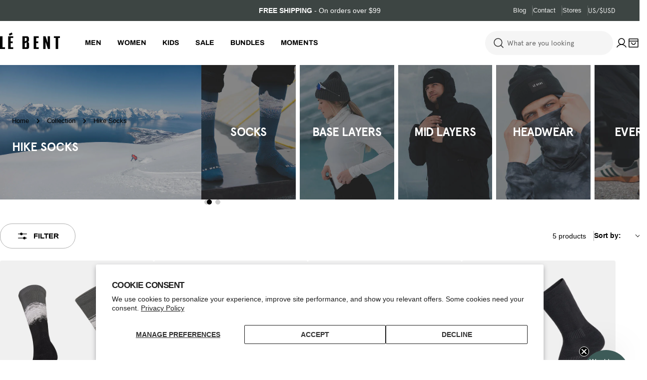

--- FILE ---
content_type: text/css
request_url: https://lebent.com/cdn/shop/t/82/assets/collections.scss?v=164640931275852057031767977139
body_size: 691
content:
.section__wrapper_collection {
  @media (max-width: 767px) {
    margin: 0 calc(-1 * var(--page-padding));
  }
}
.clp_banner {
  width: 31.5%;
  @media (max-width: 767px) {
    width: 100%;
  }
}
.clp_list {
  width: 68.5%;
  @media (max-width: 767px) {
    width: 100%;
    padding-left: var(--page-padding);
  }
  a.block {
    border-radius: 4px;
  }
}
.clp_banner_image {
  // aspect-ratio: 412 / 256;
  // @media (max-width: 767px) {
  //   aspect-ratio: 376 / 192;
  // }
}
.title_collection_banner_list {
  font-weight: 700;
  font-size: 24px;
  line-height: 32px;
  color: #fff;
  padding: 0 12px;
  text-align: center;
  @media (max-width: 767px) {
    font-size: 15px;
    line-height: 20px;
  }
}

.snippet-breadcrumb {
  padding: 0;
  .breadcrumbs {
    padding: 0;
    margin-bottom: 12px;
    color: #fff;
    font-weight: 400;
    font-size: 12px;
    line-height: 16px;
    letter-spacing: 0px;
    a {
      color: #fff;
    }
  }
  .breadcrumbs--sep {
    margin: 0 8px;
  }
}
.content-clp-banner {
  padding: 0 24px;
}
.clp_title {
  font-weight: 700;
  font-style: Bold;
  font-size: 24px;
  line-height: 32px;
  letter-spacing: 0px;
  text-transform: uppercase;
  color: #fff;
  margin-bottom: 12px;
}

.clp_subtitle {
  font-weight: 400;
  font-size: 14px;
  line-height: 20px;
  letter-spacing: 0px;
  color: #fff;
  p {
    margin: 0;
  }
}

.collection-description .hero__subheading {
  font-weight: 700;
  font-size: 20px;
  line-height: 28px;
  letter-spacing: 0px;
  text-transform: uppercase;
  margin-bottom: 16px;
  @media (max-width: 767px) {
    font-size: 18px;
    line-height: 24px;
  }
}

.collection-description .read-more-wrapper {
  position: relative;
}

.collection-description .read-more-content-container {
  overflow: hidden;
  transition: all 0.3s ease;
  font-weight: 400;
  font-size: 14px;
  line-height: 20px;
  letter-spacing: 0px;
}

.collection-description .read-more-content-container.collapsed {
  display: -webkit-box;
  -webkit-line-clamp: 2;
  -webkit-box-orient: vertical;
  text-overflow: ellipsis;
}

.collection-description .read-more-content-container.expanded {
  display: block;
}

.collection-description .read-more-btn {
  background: none;
  border: none;
  color: #131a30bf;
  font-weight: 400;
  cursor: pointer;
  position: relative;
  transition: all 0.3s ease;
  padding: 0;
  margin-top: 16px;
  height: auto;
  font-weight: 700;
  font-size: 12px;
  line-height: 16px;
  letter-spacing: 0px;
  text-transform: none;
}

.collection-description .read-more-btn::before {
  content: "";
  position: absolute;
  left: 0;
  bottom: 0;
  width: 100%;
  height: 1px;
  background: currentColor;
  transform: scaleX(0);
  transform-origin: right;
  transition: transform 0.3s ease;
}

.collection-description .read-more-btn:hover {
  opacity: 0.8;
}

.collection-description .read-more-btn::before {
  transform: scaleX(1);
  transform-origin: left;
}

.product-card__image-wrapper {
  border-radius: 4px;
}

.f-badge--soldout, .f-badge--sale {
  border-radius: 20px;
}

.f-badge--collection {
  border-radius: 20px;
  font-weight: 700;
  font-size: 12px;
  line-height: 20px;
  letter-spacing: 0px;
  text-transform: none;
  padding: 0px 12px;
  @media (max-width: 767px) {
    font-size: 8px;
    line-height: 8px;
    padding: 2px 6px;
  }
}

.product-card__info {
  padding-top: 20px;
  gap: 8px;
}

.text-pcard-title {
  font-weight: 500;
  font-size: 16px;
  line-height: 24px;
  letter-spacing: 0px;
  @media (max-width: 767px) {
    font-size: 14px;
    line-height: 20px;
  }
}

.product-card .f-price-item {
  font-weight: 400;
  font-size: 16px;
  line-height: 24px;
  letter-spacing: 0px;
}

.swatch-color {
  width: 20px;
  height: 20px;
}

.product-card__wrapper .product-card__quickview {
  display: none;
}

.product-card__main-actions {
  right: 8px;
  bottom: 8px;
  left: auto;
}
.product-card:not(.product-card--list) .product-card__actions .btn {
  min-width: 0;
  width: 32px !important;
  height: 32px !important;
  background-color: #000;
  color: #fff;
  border-color: #000;
  font-family: inherit;
  font-style: inherit;
  font-weight: inherit;
  text-transform: none;
  border-radius: 100%;
  height: auto;
  padding: 5px;
  padding-right: 6px;
}

.product-card__badge {
  display: flex;
  flex-direction: column;
  gap: 4px;
  position: absolute;
  top: 8px;
  left: 8px;
  z-index: 1;
  pointer-events: none;
}

.f-badge {
  display: inline-flex;
  align-items: center;
  justify-content: center;
  white-space: nowrap;
  pointer-events: auto;
}

.swatches li .swatch-color:after, .swatches li .swatch-color:before {
  opacity: 1;
}

.swatch-color:before {
  --shadow-width: 0.3rem;
}

.swatch-color {
  border: .1rem solid #D6D6D6;
}

.collection-list.collection-list--slider {
  overflow: visible;
  margin-bottom: 24px;

  .clp_list {
    .swiper-pagination {
      position: absolute;
      bottom: -20px;
      left: 50%;
      transform: translateX(-50%);
      z-index: 10;
    }
  
    // .section__content {
    //   margin-inline-end: calc(-1 * var(--page-padding) - 17vw);
    // }
    
    .swiper-pagination-bullet {
      width: 8px;
      height: 8px;
      background: #D1D5DB;
      opacity: 1;
      margin: 0 4px;
      padding: 0 4px;
      transition: all 0.3s ease;
      
      &:hover {
        background: #9CA3AF;
      }
    }
    .swiper-pagination-bullet::after {
      display: none;
    }
    
    .swiper-pagination-bullet-active {
      background: #131A30;
      width: 8px;
      height: 8px;
      border-radius: 4px;
    }
  }
}

.recently-viewed-products {
  .section__header {
    padding: 0;
    margin-bottom: 20px;
    @media screen and (max-width: 767px) {
      margin-bottom: 32px;
    }
  }
  .swiper-controls {
    position: absolute;
    top: 0;
    right: var(--page-padding);
    @media screen and (max-width: 767px) {
      right: 60px;
    }
  }
  .swiper-button-prev, .swiper-button-next {
    transition: all .3s;
    opacity: 1;
    visibility: visible;
    top: -35px;
    width: 48px;
    height: 48px;
    @media screen and (max-width: 767px) {
      top: -50px
    }
  }
  .swiper-button-prev {
    left: -60px;
  }
  .swiper-button-next {
    right: 0;
    left: 0;
  }
  // .swiper-initialized.swiper-equal-height .swiper-slide {
  //   width: calc(100% / 2 - 16px) !important;
  // }
}

--- FILE ---
content_type: text/css
request_url: https://lebent.com/cdn/shop/t/82/assets/blog.scss?v=6799821127036093741767977139
body_size: 102
content:
.main-blog {
  .section__header {
    padding-bottom: 32px;
    @media (max-width: 767px) {
      padding-bottom: 24px;
    }
  }
  .blocks-radius {
    border-radius: 4px;
  }
  .rich-text__buttons .btn {
    padding-top: 13px;
    padding-right: 32px;
    padding-bottom: 13px;
    padding-left: 32px;
    border-radius: 100px;
    font-weight: 700;
    font-size: 15px;
    line-height: 15px;
    letter-spacing: 0px;
    text-align: center;
    text-transform: uppercase;
    background-color: #fff;
    color: #000;
  }
  .rich-text__buttons .btn:hover {
    opacity: 0.8;
  }
  .rich-text > *:first-child:is(.rich-text__subheading) {
    font-size: 18px;
    line-height: 24px;
    margin-bottom: 12px;
    font-family: var(--font-heading-family);
  }
  .main-blog__block {
    margin-bottom: 32px;
    @media (max-width: 767px) {
      margin-bottom: 24px;
    }
  }
  .main-blog__tags a {
    padding-top: 12px;
    padding-right: 24px;
    padding-bottom: 12px;
    padding-left: 24px;
    border-radius: 100px;
    font-weight: 700;
    font-size: 16px;
    line-height: 24px;
    text-transform: capitalize;
    background: #f6f6f6;
    color: #000000;
  }
  .main-blog__tags a.active {
    background: #000000;
    color: #ffffff;
  }
  .main-blog__tags a:hover {
    opacity: 0.8;
  }

  .main-blog__tags ul {
    gap: 16px;
  }
  .main-blog__items {
    gap: 16px;
    @media (max-width: 767px) {
      gap: 24px;
    }
  }

  .pagination {
    margin-top: 32px;
    @media (max-width: 767px) {
      margin-top: 24px;
    }
  }

  .pagination__list {
    gap: 4px;
    a:not([href]) {
      color: #fff;
    }
  }
  .pagination__item--next,
  .pagination__item-arrow {
    width: 40px;
    height: 40px;
    padding-top: 1px;
    padding-right: 7px;
    padding-bottom: 1px;
    padding-left: 7px;
    border-radius: 100px;
    background-color: #f6f6f6;

    span {
      display: none;
    }
  }
}
.article-card__media {
  margin-bottom: 20px;
}
.image-aspect-ratio {
  aspect-ratio: 4/3;
  object-fit: cover;
}
.article-card__date {
  font-weight: 400;
  font-size: 12px;
  line-height: 16px;
  letter-spacing: 0px;
  color: #3d4543;
}
.article-card__title {
  margin-top: 16px;
  font-weight: 700;
  font-size: 20px;
  line-height: 28px;
  text-transform: uppercase;
  color: #000000;
}
.article-card__excerpt {
  margin-top: 16px;
  font-weight: 400;
  font-size: 14px;
  line-height: 20px;
  color: #3d4543;
}
.article-card__button {
  font-weight: 700;
  font-size: 12px;
  line-height: 16px;
  text-transform: none;
  color: #b0b0b0;
  margin-top: 18px;
}
article.article {
  .article__wrapper {
    margin-top: -35.5rem;
    border-radius: 4px;
    padding: 48px 60px;
    @media (max-width: 767px) {
      margin-top: 0;
      padding: 16px;
    }
  }
  .article__date {
    font-weight: 700;
    font-size: 18px;
    line-height: 24px;
    letter-spacing: 0px;
    text-align: center;
    text-transform: uppercase;
    font-family: var(--font-heading-family);
  }
  .article__title {
    margin-top: 20px;
    font-weight: 700;
    letter-spacing: 0px;
    text-align: center;
    text-transform: uppercase;
  }
  .article__metas {
    margin-top: 20px;
    .article__meta,
    .article__meta {
      color: #3d4543;
    }
  }
  .article__content {
    margin-top: 32px;
    padding-top: 32px;
    border-top: 1px solid #e5e5e5;
    font-weight: 400;
    font-size: 16px;
    line-height: 24px;
    letter-spacing: 0px;
    color: #3d4543;
    h3 {
      font-weight: 700;
      font-size: 20px;
      line-height: 28px;
      letter-spacing: 0px;
      text-transform: uppercase;
    }
  }
}

.article__block.article__footer {
  margin-top: 0px;
}
.related-posts {
  margin-bottom: 0px;
  .section__header {
    padding-bottom: 20px;
    display: flex;
    justify-content: space-between;
    align-items: center;
    @media (max-width: 767px) {
      padding-bottom: 16px;
    }
  }
  .swiper-controls {
    gap: 12px;
  }
  h2 {
    font-weight: 700;
    font-size: 30px;
    line-height: 36px;
    letter-spacing: 0px;
    text-transform: uppercase;
    text-align: left;
    @media (max-width: 767px) {
      font-size: 24px;
      line-height: 28px;
    }
  }
  .related-posts__items {
    gap: 16px;
  }
}
.main-blog__featured_post .hero__content {
  padding: 80px 0;
  margin: 0 auto;
  top: 0;
  left: 0;
  right: 0;
  bottom: 0;
  justify-content: center;
}


--- FILE ---
content_type: text/css
request_url: https://lebent.com/cdn/shop/t/82/assets/component-collection-card.css?v=157220458854559339571767977139
body_size: -342
content:
.collection-card__wrapper:hover .btn{--color-border: var(--color-button-hover-background);color:rgb(var(--color-button-hover-text));border-color:rgb(var(--color-border));background-color:rgb(var(--color-button-hover-background))}.collection-card__wrapper:hover .btn:before{transform:translate(0)}.collection-card__wrapper:hover .btn:after{transform:translate(0);transition-delay:.175s}.collection-card__inner{--padding-y: 2rem;--padding-x: 2rem}.collection-card--has-bg .collection-card__inner{padding:0 2rem 2.4rem}@media (max-width: 767.98px){.collection-card--has-bg .collection-card__inner{padding:0 1.2rem 1.6rem}}.collection-list .collection-card__title{width:fit-content;min-width:160px;color:#fff;font-size:15px;background-color:#000;min-height:48px;border-radius:24px;display:flex;align-items:center;justify-content:center;padding:0 24px}@media (max-width: 767.98px){.collection-card__wrapper{--buttons-width: 4.2rem;gap:1.6rem}.collection-card__inner{--padding-y: 0;--padding-x: 0;position:static}.collection-list .collection-card__title{width:100%;min-width:100%}}@media (min-width: 768px){.custom-card-collection.card-width-narrow{max-width:70%;margin:0 auto}.custom-card-collection.card-width-narrow .collection-card{width:40rem;max-width:100%;margin:0 auto}}
/*# sourceMappingURL=/cdn/shop/t/82/assets/component-collection-card.css.map?v=157220458854559339571767977139 */


--- FILE ---
content_type: text/css
request_url: https://lebent.com/cdn/shop/t/82/assets/cart.css?v=104955125891667544481767977139
body_size: 1472
content:
.cart table thead tr th{padding-block:1rem;padding-inline-end:1rem;text-align:inherit}.cart table thead tr th:not(:first-child){width:20%}.cart tbody tr{border-block-start:.1rem solid rgb(var(--color-border))}.cart tbody tr td{padding-block:3rem;padding-inline-end:3rem}@media (max-width: 767.98px){.cart tbody tr td{padding-inline-end:0}}.cart tbody tr:last-child{border-block-end:.1rem solid rgb(var(--color-border))}@media (max-width: 1023.98px){.cart tbody tr:first-child{border-block-start:0}.cart tbody tr:first-child td:first-child{padding-block-start:0}}.cart .cart__form{margin-block-start:3.2rem}@media (max-width: 767.98px){.cart .cart__form{margin-block-start:2.4rem}}.cart .free-shipping-goal{max-width:100%;width:100%;text-align:center}.cart .free-shipping-goal+.cart__form{margin-block-start:0}@media (max-width: 767.98px){.cart .free-shipping-goal{margin-block-end:4.8rem;margin-block-start:1.6rem}.cart .free-shipping-goal+.cart__form{margin-block-start:0}}.cart__addon{border:.1rem solid rgb(var(--color-border));padding:1.6rem}.blocks-corner--round .cart__addon{border-radius:3rem}.cart__addon summary{line-height:1.5;padding-block:0}.cart__addon summary svg{flex-shrink:0}.cart__addon details{border:none}.cart__addon .accordion-details__content{padding-block-end:0}.cart-accordion-details .accordion-details__summary+.accordion-details__content{padding-top:1.6rem}.cart__footer{margin-block-start:3.2rem}.cart__footer-wrapper{width:100%}.cart.is-empty .cart__header{display:none}.cart__empty-header{max-width:44rem;margin:0 auto}.cart:not(.is-empty) .cart__empty{display:none}.free-shipping-goal .progress-bar:before{--scale-x: var(--percent)}.cart-drawer{--color-cart-bubble: rgb(var(--color-foreground))}.cart-drawer__header{padding:32px 32px 23px}@media (max-width: 767.98px){.cart-drawer__header{padding:20px}}.cart-drawer__footer{border-top:.1rem solid rgb(var(--color-border));padding:24px}.cart-drawer__empty{padding-block-start:3rem;max-width:35rem;margin:0 auto}.cart-drawer__addons{padding-block:1.6rem;border-bottom:.1rem solid rgb(var(--color-border))}.cart-drawer gift-wrapping{padding-block-end:1.6rem;border-bottom:.1rem solid rgb(var(--color-border))}.cart-drawer .drawer__footer-buttons .btn{height:auto;white-space:normal;min-height:var(--buttons-height);line-height:1.25}.cart-item__media{flex:0 0 8rem}@media (max-width: 767.98px){.cart-item__media{flex:0 0 6.6rem}}.cart-item__title{line-height:1.5}.cart-item .price--on-sale .price__regular{color:rgb(var(--color-product-price-sale))}.cart-item__remove{width:3rem;height:3rem;margin-inline-end:-.7rem}.cart-quantity{--buttons-height: 3.8rem;--quantity-button-width: 3.5rem;width:10rem;min-height:calc(var(--inputs-border-width) * 2 + 3.8rem)}.cart-quantity-gift-wrap .quantity__input{min-width:4rem}.cart-addons-drawer__content{padding:2.4rem}.cart-addons-drawer__inner{max-height:calc(100% - 6rem)}.recommendation-collection-item{border:1px solid rgb(var(--color-border));padding:1.4rem}.recommendation-collection-item__image{flex:0 0 6.6rem}.free-shipping-goal__label--success{display:none}.free-shipping-goal__label p{margin:0}.free-shipping-goal--done .free-shipping-goal__label--success{display:block}.free-shipping-goal--done .free-shipping-goal__label--default{display:none}.drawer__heading span{font-weight:700;font-size:24px;line-height:32px;letter-spacing:0px;text-align:center;text-transform:uppercase}.cart-drawer__header .free-shipping-goal{background:transparent;padding:0;gap:20px;overflow:hidden}.cart-drawer__header .free-shipping-goal .progress-bar{overflow:visible;margin-bottom:14px}.cart-drawer__header .free-shipping-goal .progress-bar .badge_text_label_gift,.cart-drawer__header .free-shipping-goal .progress-bar .badge_text_label_shipping{position:absolute;top:50%;right:0%;transform:translateY(-50%);background-color:#fff;padding:4px 8px;color:#3d4543;border-radius:100px;border:1px solid #ECEEEE;font-size:11px;line-height:16px}.cart-drawer__header .free-shipping-goal .progress-bar .badge_text_label_gift.badge_text_label_free_gift,.cart-drawer__header .free-shipping-goal .progress-bar .badge_text_label_shipping.badge_text_label_shipping_gift{background-color:#445a58;padding:4px 8px;color:#fff;border-radius:100px;font-size:14px;border:none}@media (max-width: 767.98px){.cart-drawer__header .free-shipping-goal .progress-bar .badge_text_label_gift.badge_text_label_free_gift,.cart-drawer__header .free-shipping-goal .progress-bar .badge_text_label_shipping.badge_text_label_shipping_gift{font-size:11px;line-height:16px}}.cart-drawer__header .free-shipping-goal .progress-bar .badge_text_label_gift.badge_text_label_free_gift:before,.cart-drawer__header .free-shipping-goal .progress-bar .badge_text_label_shipping.badge_text_label_shipping_gift:before{content:"";display:inline-block;width:12px;height:12px;background:url("data:image/svg+xml;utf8,<svg xmlns='http://www.w3.org/2000/svg' width='13' height='12' viewBox='0 0 13 12' fill='none'><path d='M10.625 3.375L5.375 8.625L2.75 6' stroke='white' stroke-width='1.2' stroke-linecap='round' stroke-linejoin='round'/></svg>") no-repeat center / contain}.cart-drawer__header .free-shipping-goal .progress-bar .badge{align-items:center;gap:4px;font-size:14px;position:absolute;top:50%;left:50%;transform:translate(-50%,-50%);background-color:#445a58;padding:4px 8px;color:#fff;border-radius:100px}.cart-drawer__header .free-shipping-goal .progress-bar .badge:not(.hidden),.cart-drawer__header .free-shipping-goal .progress-bar .badge_text_label_gift.badge_text_label_free_gift:not(.hidden),.cart-drawer__header .free-shipping-goal .progress-bar .badge_text_label_shipping.badge_text_label_shipping_gift:not(.hidden){display:flex;justify-content:center;align-items:center}.cart-drawer__header .free-shipping-goal .progress-bar .badge:before{content:"";display:inline-block;width:12px;height:12px;background:url("data:image/svg+xml;utf8,<svg xmlns='http://www.w3.org/2000/svg' width='13' height='12' viewBox='0 0 13 12' fill='none'><path d='M10.625 3.375L5.375 8.625L2.75 6' stroke='white' stroke-width='1.2' stroke-linecap='round' stroke-linejoin='round'/></svg>") no-repeat center / contain}.drawer__content .cart-item__title{font-family:var(--font-body-family)}.cart-item__options .cart-item__option-value{font-weight:400;font-size:14px;line-height:20px;color:#737373}.cart-item__prices .price{font-weight:700;font-size:16px;line-height:24px;height:48px;justify-content:center}@media (max-width: 767.98px){.cart-item__prices .price{height:auto}}.drawer__content .cart-item__prices .price{justify-content:space-between}.cart-quantity .quantity__input{border-radius:100px}.btn-go-to-checkout{font-weight:700;font-size:15px;line-height:15px;letter-spacing:0px;text-align:center;text-transform:uppercase}.take_note_text{background:#3d45434d;padding:10px 34px;font-size:13px;line-height:20px;letter-spacing:0px;text-align:center}.take_note_text p{margin:0;font-weight:300}.take_note_text strong{font-weight:700}.take_note_text a{text-decoration:underline}.cart__footer{max-width:344px;overflow:hidden;width:100%;gap:16px}.cart__footer .free-shipping-goal{background-color:transparent;padding:0;border:none}.cart__footer .free-shipping-goal .free-shipping-goal__label{text-align:left}@media (max-width: 767.98px){.drawer__heading span{font-size:20px;line-height:28px}.cart-drawer__header .free-shipping-goal .progress-bar .badge{font-size:11px;line-height:16px}.cart-drawer__footer{padding:16px}}.usp_container .usp{justify-content:start;gap:6px;background-color:#f6f6f6;padding:6px 8px;border-bottom-width:2px;border-radius:100px}.usp_container .usp .usp__title{font-weight:400;font-size:14px;line-height:20px;letter-spacing:0px;color:#3d4543}.cart__footer--buttons .btn{font-weight:700;font-size:15px;line-height:15px;letter-spacing:0px;text-align:center;text-transform:uppercase}.cart__footer--subtotal .totals .totals__subtotal,.cart__footer--subtotal .totals .totals__subtotal-value{font-weight:700;font-size:18px;line-height:24px;letter-spacing:0px;text-transform:uppercase}.cart__footer--subtotal .tax-note{color:#3d4543}.cart__header .cart__title{font-weight:700;font-size:30px;line-height:36px;letter-spacing:0px;text-align:left;text-transform:uppercase;margin-top:32px}@media (max-width: 767.98px){.cart__header .cart__title{margin-top:24px;font-size:24px;line-height:32px}}.cart__form table{border-collapse:inherit}.cart__form table .cart-item__media{flex:0 0 12rem;border-radius:4px}@media (max-width: 767.98px){.cart__form table .cart-item__media{flex:0 0 9rem}}.cart-item__title{font-weight:700}@media (max-width: 767.98px){.cart-item__title{display:-webkit-box;-webkit-line-clamp:1;-webkit-box-orient:vertical;overflow:hidden;text-overflow:ellipsis;max-width:100%}}.cart__header .free-shipping-goal{background:transparent;padding:0;gap:20px;overflow:hidden;margin-top:12px;margin-bottom:0}@media (max-width: 767.98px){.cart-item__product{padding-block:12px!important}}.cart-item__action .btn--link{font-weight:700}.cart-drawer-products-recommendation{border:1px solid #000000;border-radius:4px;gap:0px;margin-top:32px}@media (max-width: 767.98px){.cart-drawer-products-recommendation{margin-top:20px}}.cart-drawer-products-recommendation__header{background-color:#000;padding:8px 16px}.cart-drawer-products-recommendation__header p{font-weight:700;font-size:16px;line-height:24px;letter-spacing:0px;color:#fff}@media (max-width: 767.98px){.cart-drawer-products-recommendation__header p{font-size:14px;line-height:20px}}.cart-drawer-products-recommendation .slider-controls{gap:12px}.cart-drawer-products-recommendation .swiper-button-prev,.cart-drawer-products-recommendation .swiper-button-next{color:#fff;width:16px;height:16px}.cart-drawer-products-recommendation .swiper-pagination{display:none}.cart-drawer-products-recommendation .product-card--list .product-card__image-wrapper{width:8rem}@media (max-width: 767.98px){.cart-drawer-products-recommendation .product-card--list .product-card__image-wrapper{width:6.6rem}}.cart-drawer-products-recommendation .product-card__wrapper{padding:14px 16px}@media (max-width: 767.98px){.cart-drawer-products-recommendation .product-card__wrapper{padding:16px 12px}}.drawer__header .cart-drawer-products-recommendation .product-card__wrapper .product-card__title,.drawer__header .cart-drawer-products-recommendation .product-card__wrapper .f-price{font-weight:700;font-size:14px;line-height:20px;letter-spacing:0px}@media (max-width: 767.98px){.cart-drawer-products-recommendation .product-card__wrapper .product-card__title{-webkit-line-clamp:2}}.cart-drawer-products-recommendation .product-card__wrapper .product-card__info{gap:4px}.cart-drawer-products-recommendation .product-card__wrapper .f-price{font-weight:400}.cart-drawer__body .cart-drawer-products-recommendation .product-card--list .product-card__atc,.wrap-products-recommendation-cart__mobile .cart-drawer-products-recommendation .product-card--list .product-card__atc{width:40px!important;height:40px}.wrap-products-recommendation-cart .swiper-wrapper{max-width:400px}.wrap-products-recommendation-cart .cart-drawer-products-recommendation{position:relative;overflow:hidden}@media (min-width: 768px){.wrap-products-recommendation-cart .cart-drawer-products-recommendation:before{content:"";display:block;width:58px;height:100%;top:40px;position:absolute;right:0;bottom:0;z-index:1;background:linear-gradient(270deg,#fff,#fff0)}}
/*# sourceMappingURL=/cdn/shop/t/82/assets/cart.css.map?v=104955125891667544481767977139 */


--- FILE ---
content_type: text/javascript
request_url: https://lebent.com/cdn/shop/t/82/assets/collection-list.js?v=69850055539705316321767977139
body_size: 77
content:
if(!customElements.get("collection-list")){class CollectionList extends HTMLElement{constructor(){super()}connectedCallback(){this.selectors={sliderWrapper:".collection-list__items",pagination:".swiper-pagination",nextEl:".swiper-btn-next",prevEl:".swiper-btn-prev"},this.classes={grid:"f-grid",swiper:"swiper",swiperWrapper:"swiper-wrapper"},this.sectionId=this.dataset.sectionId,this.section=this.closest(`.section-${this.sectionId}`),this.sliderWrapper=this.querySelector(this.selectors.sliderWrapper),this.enableSlider=this.dataset.enableSlider==="true",this.items=parseFloat(this.dataset.items),this.tabletItems=parseFloat(this.dataset.tabletItems),this.mobileItems=parseFloat(this.dataset.mobileItems),this.loop=this.dataset.loop==="true",this.sliderInstance=!1,this.enableSlider&&(this.init(),document.addEventListener("matchMobile",()=>{this.init()}),document.addEventListener("unmatchMobile",()=>{this.init()}))}init(){this.initSlider()}initSlider(){const columnGap=window.getComputedStyle(this.sliderWrapper).getPropertyValue("--column-gap"),spaceBetween=parseFloat(columnGap.replace("rem",""))*10,sliderOptions={slidesPerView:this.mobileItems??1.3,spaceBetween,navigation:{nextEl:this.section.querySelector(this.selectors.nextEl),prevEl:this.section.querySelector(this.selectors.prevEl)},pagination:{el:this.section.querySelector(this.selectors.pagination),clickable:!0,dynamicBullets:!1},breakpoints:{768:{slidesPerView:this.tabletItems>3?3:this.tabletItems},1280:{slidesPerView:this.items}},loop:this.loop,threshold:2};typeof this.sliderInstance!="object"&&(this.classList.add(this.classes.swiper),this.sliderWrapper.classList.remove(this.classes.grid),this.sliderWrapper.classList.add(this.classes.swiperWrapper),this.sliderInstance=new window.FoxTheme.Carousel(this,sliderOptions),this.sliderInstance.init(),FoxTheme.a11y.getFocusableElements(this).forEach(element=>{element.addEventListener("focusin",()=>{const slide=element.closest(".swiper-slide");this.sliderInstance.slider.slideTo(this.sliderInstance.slider.slides.indexOf(slide))})})),Shopify.designMode&&typeof this.sliderInstance=="object"&&document.addEventListener("shopify:block:select",e=>{if(e.detail.sectionId!=this.sectionId)return;let{target}=e;const index=Number(target.dataset.index);this.sliderInstance.slider.slideToLoop(index)})}destroySlider(){this.classList.remove(this.classes.swiper),this.sliderWrapper.classList.remove(this.classes.swiperWrapper),this.sliderWrapper.classList.add(this.classes.grid),typeof this.sliderInstance=="object"&&(this.sliderInstance.slider.destroy(),this.sliderInstance=!1)}}customElements.define("collection-list",CollectionList)}
//# sourceMappingURL=/cdn/shop/t/82/assets/collection-list.js.map?v=69850055539705316321767977139


--- FILE ---
content_type: application/javascript; charset=utf-8
request_url: https://config.gorgias.chat/bundle-loader/shopify/le-bent-us.myshopify.com
body_size: -242
content:
console.warn("No Gorgias chat widget installed or found for this Shopify store (le-bent-us).")

--- FILE ---
content_type: image/svg+xml
request_url: https://lebent.com/cdn/shop/files/Truck.svg?v=1757086028&width=20
body_size: -573
content:
<svg xmlns="http://www.w3.org/2000/svg" fill="none" viewBox="0 0 20 20" height="20" width="20">
<path stroke-linejoin="round" stroke-linecap="round" stroke-width="1.4" stroke="black" d="M13.75 6.25001H17.0781C17.2026 6.2492 17.3245 6.28608 17.4277 6.35579C17.5309 6.42551 17.6105 6.52481 17.6562 6.64064L18.75 9.37501"></path>
<path stroke-linejoin="round" stroke-linecap="round" stroke-width="1.4" stroke="black" d="M1.25 11.25H13.75"></path>
<path stroke-miterlimit="10" stroke-width="1.4" stroke="black" d="M14.6875 16.875C15.723 16.875 16.5625 16.0355 16.5625 15C16.5625 13.9645 15.723 13.125 14.6875 13.125C13.652 13.125 12.8125 13.9645 12.8125 15C12.8125 16.0355 13.652 16.875 14.6875 16.875Z"></path>
<path stroke-miterlimit="10" stroke-width="1.4" stroke="black" d="M5.3125 16.875C6.34803 16.875 7.1875 16.0355 7.1875 15C7.1875 13.9645 6.34803 13.125 5.3125 13.125C4.27697 13.125 3.4375 13.9645 3.4375 15C3.4375 16.0355 4.27697 16.875 5.3125 16.875Z"></path>
<path stroke-linejoin="round" stroke-linecap="round" stroke-width="1.4" stroke="black" d="M12.8125 15H7.1875"></path>
<path stroke-linejoin="round" stroke-linecap="round" stroke-width="1.4" stroke="black" d="M3.4375 15H1.875C1.70924 15 1.55027 14.9342 1.43306 14.8169C1.31585 14.6997 1.25 14.5408 1.25 14.375V5.625C1.25 5.45924 1.31585 5.30027 1.43306 5.18306C1.55027 5.06585 1.70924 5 1.875 5H13.75V13.375"></path>
<path stroke-linejoin="round" stroke-linecap="round" stroke-width="1.4" stroke="black" d="M13.75 9.375H18.75V14.375C18.75 14.5408 18.6842 14.6997 18.5669 14.8169C18.4497 14.9342 18.2908 15 18.125 15H16.5625"></path>
</svg>


--- FILE ---
content_type: image/svg+xml
request_url: https://lebent.com/cdn/shop/files/ShoppingBagOpen.svg?v=1757086027&width=20
body_size: -581
content:
<svg xmlns="http://www.w3.org/2000/svg" fill="none" viewBox="0 0 22 22" height="22" width="22">
<path stroke-linejoin="round" stroke-linecap="round" stroke-width="1.4" stroke="black" d="M18.5625 3.4375H3.4375C3.0578 3.4375 2.75 3.77608 2.75 4.19375V17.8063C2.75 18.2239 3.0578 18.5625 3.4375 18.5625H18.5625C18.9422 18.5625 19.25 18.2239 19.25 17.8063V4.19375C19.25 3.77608 18.9422 3.4375 18.5625 3.4375Z"></path>
<path stroke-linejoin="round" stroke-linecap="round" stroke-width="1.4" stroke="black" d="M2.75 7.5625H19.25"></path>
<path stroke-linejoin="round" stroke-linecap="round" stroke-width="1.4" stroke="black" d="M14.4375 10.3125C14.4375 11.2242 14.0753 12.0985 13.4307 12.7432C12.786 13.3878 11.9117 13.75 11 13.75C10.0883 13.75 9.21398 13.3878 8.56932 12.7432C7.92466 12.0985 7.5625 11.2242 7.5625 10.3125"></path>
</svg>


--- FILE ---
content_type: text/javascript
request_url: https://lebent.com/cdn/shop/t/82/assets/vendor.js?v=16240551497959583371767977139
body_size: 55128
content:
(()=>{var e={691:()=>{
/*! (c) Andrea Giammarchi @webreflection ISC */
(function(){"use strict";var e=function e(t,r){var a=function e(t){for(var r=0,a=t.length;r<a;r++)n(t[r])};var n=function e(t){var r=t.target,a=t.attributeName,n=t.oldValue;r.attributeChangedCallback(a,n,r.getAttribute(a))};return function(e,i){var s=e.constructor.observedAttributes;if(s)t(i).then((function(){new r(a).observe(e,{attributes:true,attributeOldValue:true,attributeFilter:s});for(var t=0,i=s.length;t<i;t++)if(e.hasAttribute(s[t]))n({target:e,attributeName:s[t],oldValue:null})}));return e}};function t(e,t){if(!e)return;if(typeof e==="string")return r(e,t);var a=Object.prototype.toString.call(e).slice(8,-1);if(a==="Object"&&e.constructor)a=e.constructor.name;if(a==="Map"||a==="Set")return Array.from(e);if(a==="Arguments"||/^(?:Ui|I)nt(?:8|16|32)(?:Clamped)?Array$/.test(a))return r(e,t)}function r(e,t){if(t==null||t>e.length)t=e.length;for(var r=0,a=new Array(t);r<t;r++)a[r]=e[r];return a}function a(e,r){var a=typeof Symbol!=="undefined"&&e[Symbol.iterator]||e["@@iterator"];if(!a){if(Array.isArray(e)||(a=t(e))||r&&e&&typeof e.length==="number"){if(a)e=a;var n=0;var i=function e(){};return{s:i,n:function t(){if(n>=e.length)return{done:true};return{done:false,value:e[n++]}},e:function e(t){throw t},f:i}}throw new TypeError("Invalid attempt to iterate non-iterable instance.\nIn order to be iterable, non-array objects must have a [Symbol.iterator]() method.")}var s=true,o=false,l;return{s:function t(){a=a.call(e)},n:function e(){var t=a.next();s=t.done;return t},e:function e(t){o=true;l=t},f:function e(){try{if(!s&&a["return"]!=null)a["return"]()}finally{if(o)throw l}}}}
/*! (c) Andrea Giammarchi - ISC */var n=true,i=false,s="querySelectorAll";var o=function e(t){var r=arguments.length>1&&arguments[1]!==void 0?arguments[1]:document;var o=arguments.length>2&&arguments[2]!==void 0?arguments[2]:MutationObserver;var l=arguments.length>3&&arguments[3]!==void 0?arguments[3]:["*"];var f=function e(r,i,o,l,f,u){var c=a(r),d;try{for(c.s();!(d=c.n()).done;){var p=d.value;if(u||s in p){if(f){if(!o.has(p)){o.add(p);l["delete"](p);t(p,f)}}else if(!l.has(p)){l.add(p);o["delete"](p);t(p,f)}if(!u)e(p[s](i),i,o,l,f,n)}}}catch(e){c.e(e)}finally{c.f()}};var u=new o((function(e){if(l.length){var t=l.join(",");var r=new Set,s=new Set;var o=a(e),u;try{for(o.s();!(u=o.n()).done;){var c=u.value,d=c.addedNodes,p=c.removedNodes;f(p,t,r,s,i,i);f(d,t,r,s,n,i)}}catch(e){o.e(e)}finally{o.f()}}}));var c=u.observe;(u.observe=function(e){return c.call(u,e,{subtree:n,childList:n})})(r);return u};var l="querySelectorAll";var f=self,u=f.document,c=f.Element,d=f.MutationObserver,p=f.Set,v=f.WeakMap;var h=function e(t){return l in t};var m=[].filter;var g=function e(t){var r=new v;var a=function e(t){for(var a=0,n=t.length;a<n;a++)r["delete"](t[a])};var n=function e(){var t=b.takeRecords();for(var r=0,a=t.length;r<a;r++){f(m.call(t[r].removedNodes,h),false);f(m.call(t[r].addedNodes,h),true)}};var i=function e(t){return t.matches||t.webkitMatchesSelector||t.msMatchesSelector};var s=function e(a,n){var s;if(n){for(var o,l=i(a),f=0,u=g.length;f<u;f++)if(l.call(a,o=g[f])){if(!r.has(a))r.set(a,new p);s=r.get(a);if(!s.has(o)){s.add(o);t.handle(a,n,o)}}}else if(r.has(a)){s=r.get(a);r["delete"](a);s.forEach((function(e){t.handle(a,n,e)}))}};var f=function e(t){var r=arguments.length>1&&arguments[1]!==void 0?arguments[1]:true;for(var a=0,n=t.length;a<n;a++)s(t[a],r)};var g=t.query;var y=t.root||u;var b=o(s,y,d,g);var w=c.prototype.attachShadow;if(w)c.prototype.attachShadow=function(e){var t=w.call(this,e);b.observe(t);return t};if(g.length)f(y[l](g));return{drop:a,flush:n,observer:b,parse:f}};var y=self,b=y.document,w=y.Map,S=y.MutationObserver,E=y.Object,x=y.Set,T=y.WeakMap,C=y.Element,M=y.HTMLElement,P=y.Node,O=y.Error,k=y.TypeError,$=y.Reflect;var A=E.defineProperty,I=E.keys,z=E.getOwnPropertyNames,L=E.setPrototypeOf;var D=!self.customElements;var j=function e(t){var r=I(t);var a=[];var n=new x;var i=r.length;for(var s=0;s<i;s++){a[s]=t[r[s]];try{delete t[r[s]]}catch(e){n.add(s)}}return function(){for(var e=0;e<i;e++)n.has(e)||(t[r[e]]=a[e])}};if(D){var _=function e(){var t=this.constructor;if(!B.has(t))throw new k("Illegal constructor");var r=B.get(t);if(F)return U(F,r);var a=N.call(b,r);return U(L(a,t.prototype),r)};var N=b.createElement;var B=new w;var H=new w;var R=new w;var G=new w;var W=[];var q=function e(t,r,a){var n=R.get(a);if(r&&!n.isPrototypeOf(t)){var i=j(t);F=L(t,n);try{new n.constructor}finally{F=null;i()}}var s="".concat(r?"":"dis","connectedCallback");if(s in n)t[s]()};var V=g({query:W,handle:q}),X=V.parse;var F=null;var Y=function e(t){if(!H.has(t)){var r,a=new Promise((function(e){r=e}));H.set(t,{$:a,_:r})}return H.get(t).$};var U=e(Y,S);self.customElements={define:function e(t,r){if(G.has(t))throw new O('the name "'.concat(t,'" has already been used with this registry'));B.set(r,t);R.set(t,r.prototype);G.set(t,r);W.push(t);Y(t).then((function(){X(b.querySelectorAll(t))}));H.get(t)._(r)},get:function e(t){return G.get(t)},whenDefined:Y};A(_.prototype=M.prototype,"constructor",{value:_});self.HTMLElement=_;b.createElement=function(e,t){var r=t&&t.is;var a=r?G.get(r):G.get(e);return a?new a:N.call(b,e)};if(!("isConnected"in P.prototype))A(P.prototype,"isConnected",{configurable:true,get:function e(){return!(this.ownerDocument.compareDocumentPosition(this)&this.DOCUMENT_POSITION_DISCONNECTED)}})}else{D=!self.customElements.get("extends-br");if(D)try{var K=function e(){return self.Reflect.construct(HTMLBRElement,[],e)};K.prototype=HTMLLIElement.prototype;var Z="extends-br";self.customElements.define("extends-br",K,{extends:"br"});D=b.createElement("br",{is:Z}).outerHTML.indexOf(Z)<0;var Q=self.customElements,J=Q.get,ee=Q.whenDefined;self.customElements.whenDefined=function(e){var t=this;return ee.call(this,e).then((function(r){return r||J.call(t,e)}))}}catch(e){}}if(D){var te=function e(t){var r=fe.get(t);we(r.querySelectorAll(this),t.isConnected)};var re=self.customElements;var ae=b.createElement;var ne=re.define,ie=re.get,se=re.upgrade;var oe=$||{construct:function e(t){return t.call(this)}},le=oe.construct;var fe=new T;var ue=new x;var ce=new w;var de=new w;var pe=new w;var ve=new w;var he=[];var me=[];var ge=function e(t){return ve.get(t)||ie.call(re,t)};var ye=function e(t,r,a){var n=pe.get(a);if(r&&!n.isPrototypeOf(t)){var i=j(t);Me=L(t,n);try{new n.constructor}finally{Me=null;i()}}var s="".concat(r?"":"dis","connectedCallback");if(s in n)t[s]()};var be=g({query:me,handle:ye}),we=be.parse;var Se=g({query:he,handle:function e(t,r){if(fe.has(t)){if(r)ue.add(t);else ue["delete"](t);if(me.length)te.call(me,t)}}}),Ee=Se.parse;var xe=C.prototype.attachShadow;if(xe)C.prototype.attachShadow=function(e){var t=xe.call(this,e);fe.set(this,t);return t};var Te=function e(t){if(!de.has(t)){var r,a=new Promise((function(e){r=e}));de.set(t,{$:a,_:r})}return de.get(t).$};var Ce=e(Te,S);var Me=null;z(self).filter((function(e){return/^HTML.*Element$/.test(e)})).forEach((function(e){var t=self[e];function r(){var e=this.constructor;if(!ce.has(e))throw new k("Illegal constructor");var r=ce.get(e),a=r.is,n=r.tag;if(a){if(Me)return Ce(Me,a);var i=ae.call(b,n);i.setAttribute("is",a);return Ce(L(i,e.prototype),a)}else return le.call(this,t,[],e)}A(r.prototype=t.prototype,"constructor",{value:r});A(self,e,{value:r})}));b.createElement=function(e,t){var r=t&&t.is;if(r){var a=ve.get(r);if(a&&ce.get(a).tag===e)return new a}var n=ae.call(b,e);if(r)n.setAttribute("is",r);return n};re.get=ge;re.whenDefined=Te;re.upgrade=function(e){var t=e.getAttribute("is");if(t){var r=ve.get(t);if(r){Ce(L(e,r.prototype),t);return}}se.call(re,e)};re.define=function(e,t,r){if(ge(e))throw new O("'".concat(e,"' has already been defined as a custom element"));var a;var n=r&&r["extends"];ce.set(t,n?{is:e,tag:n}:{is:"",tag:e});if(n){a="".concat(n,'[is="').concat(e,'"]');pe.set(a,t.prototype);ve.set(e,t);me.push(a)}else{ne.apply(re,arguments);he.push(a=e)}Te(e).then((function(){if(n){we(b.querySelectorAll(a));ue.forEach(te,[a])}else Ee(b.querySelectorAll(a))}));de.get(e)._(t)}}})()}};var t={};function r(a){var n=t[a];if(n!==void 0)return n.exports;var i=t[a]={exports:{}};e[a](i,i.exports,r);return i.exports}(()=>{"use strict";var e=r(691);var t={duration:.3,delay:0,endDelay:0,repeat:0,easing:"ease"};var a={ms:function e(t){return t*1e3},s:function e(t){return t/1e3}};var n=function e(){};var i=function e(t){return t};function s(e){var t=arguments.length>1&&arguments[1]!==void 0?arguments[1]:true;if(!e||e.playState==="finished")return;try{if(e.stop)e.stop();else{t&&e.commitStyles();e.cancel()}}catch(e){}}var o=function e(t){return t()};var l=function e(r,a){var n=arguments.length>2&&arguments[2]!==void 0?arguments[2]:t.duration;return new Proxy({animations:r.map(o).filter(Boolean),duration:n,options:a},u)};var f=function e(t){return t.animations[0]};var u={get:function e(t,r){var i=f(t);switch(r){case"duration":return t.duration;case"currentTime":return a.s((i===null||i===void 0?void 0:i[r])||0);case"playbackRate":case"playState":return i===null||i===void 0?void 0:i[r];case"finished":if(!t.finished)t.finished=Promise.all(t.animations.map(c))["catch"](n);return t.finished;case"stop":return function(){t.animations.forEach((function(e){return s(e)}))};case"forEachNative":return function(e){t.animations.forEach((function(r){return e(r,t)}))};default:return typeof(i===null||i===void 0?void 0:i[r])==="undefined"?void 0:function(){return t.animations.forEach((function(e){return e[r]()}))}}},set:function e(t,r,n){switch(r){case"currentTime":n=a.ms(n);case"playbackRate":for(var i=0;i<t.animations.length;i++)t.animations[i][r]=n;return true}return false}};var c=function e(t){return t.finished};function d(e){"@babel/helpers - typeof";return d="function"==typeof Symbol&&"symbol"==typeof Symbol.iterator?function(e){return typeof e}:function(e){return e&&"function"==typeof Symbol&&e.constructor===Symbol&&e!==Symbol.prototype?"symbol":typeof e},d(e)}var p=function e(t){return d(t)==="object"&&Boolean(t.createAnimation)};var v=function e(t){return typeof t==="number"};var h=function e(t){return Array.isArray(t)&&!v(t[0])};var m=function e(t,r,a){return-a*t+a*r+t};var g=function e(t,r,a){return r-t===0?1:(a-t)/(r-t)};function y(e,t){var r=e[e.length-1];for(var a=1;a<=t;a++){var n=g(0,t,a);e.push(m(r,1,n))}}function b(e){var t=[0];y(t,e-1);return t}var w=function e(t,r,a){var n=r-t;return((a-t)%n+n)%n+t};function S(e,t){return h(e)?e[w(0,e.length,t)]:e}var E=function e(t,r,a){return Math.min(Math.max(a,t),r)};function x(e){var t=arguments.length>1&&arguments[1]!==void 0?arguments[1]:b(e.length);var r=arguments.length>2&&arguments[2]!==void 0?arguments[2]:i;var a=e.length;var n=a-t.length;n>0&&y(t,n);return function(n){var i=0;for(;i<a-2;i++)if(n<t[i+1])break;var s=E(0,1,g(t[i],t[i+1],n));var o=S(r,i);s=o(s);return m(e[i],e[i+1],s)}}var T=function e(t,r,a){return(((1-3*a+3*r)*t+(3*a-6*r))*t+3*r)*t};var C=1e-7;var M=12;function P(e,t,r,a,n){var i;var s;var o=0;do{s=t+(r-t)/2;i=T(s,a,n)-e;if(i>0)r=s;else t=s}while(Math.abs(i)>C&&++o<M);return s}function O(e,t,r,a){if(e===t&&r===a)return i;var n=function t(a){return P(a,0,1,e,r)};return function(e){return e===0||e===1?e:T(n(e),t,a)}}var k=function e(t){var r=arguments.length>1&&arguments[1]!==void 0?arguments[1]:"end";return function(e){e=r==="end"?Math.min(e,.999):Math.max(e,.001);var a=e*t;var n=r==="end"?Math.floor(a):Math.ceil(a);return E(0,1,n/t)}};var A=function e(t){return typeof t==="function"};var I=function e(t){return Array.isArray(t)&&v(t[0])};function z(e){return _(e)||j(e)||D(e)||L()}function L(){throw new TypeError("Invalid attempt to spread non-iterable instance.\nIn order to be iterable, non-array objects must have a [Symbol.iterator]() method.")}function D(e,t){if(e){if("string"==typeof e)return N(e,t);var r={}.toString.call(e).slice(8,-1);return"Object"===r&&e.constructor&&(r=e.constructor.name),"Map"===r||"Set"===r?Array.from(e):"Arguments"===r||/^(?:Ui|I)nt(?:8|16|32)(?:Clamped)?Array$/.test(r)?N(e,t):void 0}}function j(e){if("undefined"!=typeof Symbol&&null!=e[Symbol.iterator]||null!=e["@@iterator"])return Array.from(e)}function _(e){if(Array.isArray(e))return N(e)}function N(e,t){(null==t||t>e.length)&&(t=e.length);for(var r=0,a=Array(t);r<t;r++)a[r]=e[r];return a}var B={ease:O(.25,.1,.25,1),"ease-in":O(.42,0,1,1),"ease-in-out":O(.42,0,.58,1),"ease-out":O(0,0,.58,1)};var H=/\((.*?)\)/;function R(e){if(A(e))return e;if(I(e))return O.apply(void 0,z(e));var t=B[e];if(t)return t;if(e.startsWith("steps")){var r=H.exec(e);if(r){var a=r[1].split(",");return k(parseFloat(a[0]),a[1].trim())}}return i}function G(e){"@babel/helpers - typeof";return G="function"==typeof Symbol&&"symbol"==typeof Symbol.iterator?function(e){return typeof e}:function(e){return e&&"function"==typeof Symbol&&e.constructor===Symbol&&e!==Symbol.prototype?"symbol":typeof e},G(e)}function W(e,t){if(!(e instanceof t))throw new TypeError("Cannot call a class as a function")}function q(e,t){for(var r=0;r<t.length;r++){var a=t[r];a.enumerable=a.enumerable||!1,a.configurable=!0,"value"in a&&(a.writable=!0),Object.defineProperty(e,X(a.key),a)}}function V(e,t,r){return t&&q(e.prototype,t),r&&q(e,r),Object.defineProperty(e,"prototype",{writable:!1}),e}function X(e){var t=F(e,"string");return"symbol"==G(t)?t:t+""}function F(e,t){if("object"!=G(e)||!e)return e;var r=e[Symbol.toPrimitive];if(void 0!==r){var a=r.call(e,t||"default");if("object"!=G(a))return a;throw new TypeError("@@toPrimitive must return a primitive value.")}return("string"===t?String:Number)(e)}var Y=function(){function e(r){var a=this;var n=arguments.length>1&&arguments[1]!==void 0?arguments[1]:[0,1];var s=arguments.length>2&&arguments[2]!==void 0?arguments[2]:{},o=s.easing,l=s.duration,f=l===void 0?t.duration:l,u=s.delay,c=u===void 0?t.delay:u,d=s.endDelay,v=d===void 0?t.endDelay:d,m=s.repeat,g=m===void 0?t.repeat:m,y=s.offset,b=s.direction,w=b===void 0?"normal":b,S=s.autoplay,E=S===void 0?true:S;W(this,e);this.startTime=null;this.rate=1;this.t=0;this.cancelTimestamp=null;this.easing=i;this.duration=0;this.totalDuration=0;this.repeat=0;this.playState="idle";this.finished=new Promise((function(e,t){a.resolve=e;a.reject=t}));o=o||t.easing;if(p(o)){var T=o.createAnimation(n);o=T.easing;n=T.keyframes||n;f=T.duration||f}this.repeat=g;this.easing=h(o)?i:R(o);this.updateDuration(f);var C=x(n,y,h(o)?o.map(R):i);this.tick=function(e){var t;c;var n=0;if(a.pauseTime!==void 0)n=a.pauseTime;else n=(e-a.startTime)*a.rate;a.t=n;n/=1e3;n=Math.max(n-c,0);if(a.playState==="finished"&&a.pauseTime===void 0)n=a.totalDuration;var i=n/a.duration;var s=Math.floor(i);var o=i%1;if(!o&&i>=1)o=1;o===1&&s--;var l=s%2;if(w==="reverse"||w==="alternate"&&l||w==="alternate-reverse"&&!l)o=1-o;var f=n>=a.totalDuration?1:Math.min(o,1);var u=C(a.easing(f));r(u);var d=a.pauseTime===void 0&&(a.playState==="finished"||n>=a.totalDuration+v);if(d){a.playState="finished";(t=a.resolve)===null||t===void 0?void 0:t.call(a,u)}else if(a.playState!=="idle")a.frameRequestId=requestAnimationFrame(a.tick)};if(E)this.play()}return V(e,[{key:"play",value:function e(){var t=performance.now();this.playState="running";if(this.pauseTime!==void 0)this.startTime=t-this.pauseTime;else if(!this.startTime)this.startTime=t;this.cancelTimestamp=this.startTime;this.pauseTime=void 0;this.frameRequestId=requestAnimationFrame(this.tick)}},{key:"pause",value:function e(){this.playState="paused";this.pauseTime=this.t}},{key:"finish",value:function e(){this.playState="finished";this.tick(0)}},{key:"stop",value:function e(){var t;this.playState="idle";if(this.frameRequestId!==void 0)cancelAnimationFrame(this.frameRequestId);(t=this.reject)===null||t===void 0?void 0:t.call(this,false)}},{key:"cancel",value:function e(){this.stop();this.tick(this.cancelTimestamp)}},{key:"reverse",value:function e(){this.rate*=-1}},{key:"commitStyles",value:function e(){}},{key:"updateDuration",value:function e(t){this.duration=t;this.totalDuration=t*(this.repeat+1)}},{key:"currentTime",get:function e(){return this.t},set:function e(t){if(this.pauseTime!==void 0||this.rate===0)this.pauseTime=t;else this.startTime=performance.now()-t/this.rate}},{key:"playbackRate",get:function e(){return this.rate},set:function e(t){this.rate=t}}])}();var U=function e(){};var K=function e(){};if(false);function Z(e){"@babel/helpers - typeof";return Z="function"==typeof Symbol&&"symbol"==typeof Symbol.iterator?function(e){return typeof e}:function(e){return e&&"function"==typeof Symbol&&e.constructor===Symbol&&e!==Symbol.prototype?"symbol":typeof e},Z(e)}function Q(e,t){if(!(e instanceof t))throw new TypeError("Cannot call a class as a function")}function J(e,t){for(var r=0;r<t.length;r++){var a=t[r];a.enumerable=a.enumerable||!1,a.configurable=!0,"value"in a&&(a.writable=!0),Object.defineProperty(e,te(a.key),a)}}function ee(e,t,r){return t&&J(e.prototype,t),r&&J(e,r),Object.defineProperty(e,"prototype",{writable:!1}),e}function te(e){var t=re(e,"string");return"symbol"==Z(t)?t:t+""}function re(e,t){if("object"!=Z(e)||!e)return e;var r=e[Symbol.toPrimitive];if(void 0!==r){var a=r.call(e,t||"default");if("object"!=Z(a))return a;throw new TypeError("@@toPrimitive must return a primitive value.")}return("string"===t?String:Number)(e)}var ae=function(){function e(){Q(this,e)}return ee(e,[{key:"setAnimation",value:function e(t){var r=this;this.animation=t;t===null||t===void 0?void 0:t.finished.then((function(){return r.clearAnimation()}))["catch"]((function(){}))}},{key:"clearAnimation",value:function e(){this.animation=this.generator=void 0}}])}();var ne=new WeakMap;function ie(e){if(!ne.has(e))ne.set(e,{transforms:[],values:new Map});return ne.get(e)}function se(e,t){if(!e.has(t))e.set(t,new ae);return e.get(t)}function oe(e,t){e.indexOf(t)===-1&&e.push(t)}function le(e,t){var r=e.indexOf(t);r>-1&&e.splice(r,1)}var fe=["","X","Y","Z"];var ue=["translate","scale","rotate","skew"];var ce={x:"translateX",y:"translateY",z:"translateZ"};var de={syntax:"<angle>",initialValue:"0deg",toDefaultUnit:function e(t){return t+"deg"}};var pe={translate:{syntax:"<length-percentage>",initialValue:"0px",toDefaultUnit:function e(t){return t+"px"}},rotate:de,scale:{syntax:"<number>",initialValue:1,toDefaultUnit:i},skew:de};var ve=new Map;var he=function e(t){return"--motion-".concat(t)};var me=["x","y","z"];ue.forEach((function(e){fe.forEach((function(t){me.push(e+t);ve.set(he(e+t),pe[e])}))}));var ge=function e(t,r){return me.indexOf(t)-me.indexOf(r)};var ye=new Set(me);var be=function e(t){return ye.has(t)};var we=function e(t,r){if(ce[r])r=ce[r];var a=ie(t),n=a.transforms;oe(n,r);t.style.transform=Se(n)};var Se=function e(t){return t.sort(ge).reduce(Ee,"").trim()};var Ee=function e(t,r){return"".concat(t," ").concat(r,"(var(").concat(he(r),"))")};var xe=function e(t){return t.startsWith("--")};var Te=new Set;function Ce(e){if(Te.has(e))return;Te.add(e);try{var t=ve.has(e)?ve.get(e):{},r=t.syntax,a=t.initialValue;CSS.registerProperty({name:e,inherits:false,syntax:r,initialValue:a})}catch(e){}}var Me=function e(t,r){return document.createElement("div").animate(t,r)};var Pe={cssRegisterProperty:function e(){return typeof CSS!=="undefined"&&Object.hasOwnProperty.call(CSS,"registerProperty")},waapi:function e(){return Object.hasOwnProperty.call(Element.prototype,"animate")},partialKeyframes:function e(){try{Me({opacity:[1]})}catch(e){return false}return true},finished:function e(){return Boolean(Me({opacity:[0,1]},{duration:.001}).finished)},linearEasing:function e(){try{Me({opacity:0},{easing:"linear(0, 1)"})}catch(e){return false}return true}};var Oe={};var ke={};var $e=function e(t){ke[t]=function(){if(Oe[t]===void 0)Oe[t]=Pe[t]();return Oe[t]}};for(var Ae in Pe)$e(Ae);function Ie(e,t){return _e(e)||je(e,t)||Le(e,t)||ze()}function ze(){throw new TypeError("Invalid attempt to destructure non-iterable instance.\nIn order to be iterable, non-array objects must have a [Symbol.iterator]() method.")}function Le(e,t){if(e){if("string"==typeof e)return De(e,t);var r={}.toString.call(e).slice(8,-1);return"Object"===r&&e.constructor&&(r=e.constructor.name),"Map"===r||"Set"===r?Array.from(e):"Arguments"===r||/^(?:Ui|I)nt(?:8|16|32)(?:Clamped)?Array$/.test(r)?De(e,t):void 0}}function De(e,t){(null==t||t>e.length)&&(t=e.length);for(var r=0,a=Array(t);r<t;r++)a[r]=e[r];return a}function je(e,t){var r=null==e?null:"undefined"!=typeof Symbol&&e[Symbol.iterator]||e["@@iterator"];if(null!=r){var a,n,i,s,o=[],l=!0,f=!1;try{if(i=(r=r.call(e)).next,0===t){if(Object(r)!==r)return;l=!1}else for(;!(l=(a=i.call(r)).done)&&(o.push(a.value),o.length!==t);l=!0);}catch(e){f=!0,n=e}finally{try{if(!l&&null!=r["return"]&&(s=r["return"](),Object(s)!==s))return}finally{if(f)throw n}}return o}}function _e(e){if(Array.isArray(e))return e}var Ne=.015;var Be=function e(t,r){var a="";var n=Math.round(r/Ne);for(var i=0;i<n;i++)a+=t(g(0,n-1,i))+", ";return a.substring(0,a.length-2)};var He=function e(r,a){if(A(r))return ke.linearEasing()?"linear(".concat(Be(r,a),")"):t.easing;else return I(r)?Re(r):r};var Re=function e(t){var r=Ie(t,4),a=r[0],n=r[1],i=r[2],s=r[3];return"cubic-bezier(".concat(a,", ").concat(n,", ").concat(i,", ").concat(s,")")};function Ge(e,t){for(var r=0;r<e.length;r++)if(e[r]===null)e[r]=r?e[r-1]:t();return e}var We=function e(t){return Array.isArray(t)?t:[t]};function qe(e){if(ce[e])e=ce[e];return be(e)?he(e):e}var Ve={get:function e(t,r){r=qe(r);var a=xe(r)?t.style.getPropertyValue(r):getComputedStyle(t)[r];if(!a&&a!==0){var n=ve.get(r);if(n)a=n.initialValue}return a},set:function e(t,r,a){r=qe(r);if(xe(r))t.style.setProperty(r,a);else t.style[r]=a}};var Xe=function e(t){return typeof t==="string"};function Fe(e,t){var r;var a=(t===null||t===void 0?void 0:t.toDefaultUnit)||i;var n=e[e.length-1];if(Xe(n)){var s=((r=n.match(/(-?[\d.]+)([a-z%]*)/))===null||r===void 0?void 0:r[2])||"";if(s)a=function e(t){return t+s}}return a}function Ye(e){"@babel/helpers - typeof";return Ye="function"==typeof Symbol&&"symbol"==typeof Symbol.iterator?function(e){return typeof e}:function(e){return e&&"function"==typeof Symbol&&e.constructor===Symbol&&e!==Symbol.prototype?"symbol":typeof e},Ye(e)}function Ue(e,t,r){return(t=Ke(t))in e?Object.defineProperty(e,t,{value:r,enumerable:!0,configurable:!0,writable:!0}):e[t]=r,e}function Ke(e){var t=Ze(e,"string");return"symbol"==Ye(t)?t:t+""}function Ze(e,t){if("object"!=Ye(e)||!e)return e;var r=e[Symbol.toPrimitive];if(void 0!==r){var a=r.call(e,t||"default");if("object"!=Ye(a))return a;throw new TypeError("@@toPrimitive must return a primitive value.")}return("string"===t?String:Number)(e)}function Qe(){return window.__MOTION_DEV_TOOLS_RECORD}function Je(e,r,i){var o=arguments.length>3&&arguments[3]!==void 0?arguments[3]:{};var l=arguments.length>4?arguments[4]:void 0;var f=Qe();var u=o.record!==false&&f;var c;var d=o.duration,m=d===void 0?t.duration:d,g=o.delay,y=g===void 0?t.delay:g,b=o.endDelay,w=b===void 0?t.endDelay:b,S=o.repeat,E=S===void 0?t.repeat:S,x=o.easing,T=x===void 0?t.easing:x,C=o.persist,M=C===void 0?false:C,P=o.direction,O=o.offset,k=o.allowWebkitAcceleration,$=k===void 0?false:k,I=o.autoplay,z=I===void 0?true:I;var L=ie(e);var D=be(r);var j=ke.waapi();D&&we(e,r);var _=qe(r);var N=se(L.values,_);var B=ve.get(_);s(N.animation,!(p(T)&&N.generator)&&o.record!==false);return function(){var t=function t(){var r,a;return(a=(r=Ve.get(e,_))!==null&&r!==void 0?r:B===null||B===void 0?void 0:B.initialValue)!==null&&a!==void 0?a:0};var s=Ge(We(i),t);var d=Fe(s,B);if(p(T)){var g=T.createAnimation(s,r!=="opacity",t,_,N);T=g.easing;s=g.keyframes||s;m=g.duration||m}if(xe(_))if(ke.cssRegisterProperty())Ce(_);else j=false;if(D&&!ke.linearEasing()&&(A(T)||h(T)&&T.some(A)))j=false;if(j){if(B)s=s.map((function(e){return v(e)?B.toDefaultUnit(e):e}));if(s.length===1&&(!ke.partialKeyframes()||u))s.unshift(t());var b={delay:a.ms(y),duration:a.ms(m),endDelay:a.ms(w),easing:!h(T)?He(T,m):void 0,direction:P,iterations:E+1,fill:"both"};c=e.animate(Ue(Ue(Ue({},_,s),"offset",O),"easing",h(T)?T.map((function(e){return He(e,m)})):void 0),b);if(!c.finished)c.finished=new Promise((function(e,t){c.onfinish=e;c.oncancel=t}));var S=s[s.length-1];c.finished.then((function(){if(M)return;Ve.set(e,_,S);c.cancel()}))["catch"](n);if(!$)c.playbackRate=1.000001}else if(l&&D){s=s.map((function(e){return typeof e==="string"?parseFloat(e):e}));if(s.length===1)s.unshift(parseFloat(t()));c=new l((function(t){Ve.set(e,_,d?d(t):t)}),s,Object.assign(Object.assign({},o),{duration:m,easing:T}))}else{var x=s[s.length-1];Ve.set(e,_,B&&v(x)?B.toDefaultUnit(x):x)}if(u)f(e,r,s,{duration:m,delay:y,easing:T,repeat:E,offset:O},"motion-one");N.setAnimation(c);if(c&&!z)c.pause();return c}}var et=function e(t,r){return t[r]?Object.assign(Object.assign({},t),t[r]):Object.assign({},t)};function tt(e,t){var r;if(typeof e==="string")if(t){(r=t[e])!==null&&r!==void 0?r:t[e]=document.querySelectorAll(e);e=t[e]}else e=document.querySelectorAll(e);else if(e instanceof Element)e=[e];return Array.from(e||[])}function rt(){var e=arguments.length>0&&arguments[0]!==void 0?arguments[0]:.1;var t=arguments.length>1&&arguments[1]!==void 0?arguments[1]:{},r=t.start,a=r===void 0?0:r,n=t.from,i=n===void 0?0:n,s=t.easing;return function(t,r){var n=v(i)?i:at(i,r);var o=Math.abs(n-t);var l=e*o;if(s){var f=r*e;var u=R(s);l=u(l/f)*f}return a+l}}function at(e,t){if(e==="first")return 0;else{var r=t-1;return e==="last"?r:r/2}}function nt(e,t,r){return A(e)?e(t,r):e}function it(e){return function t(r,a){var n=arguments.length>2&&arguments[2]!==void 0?arguments[2]:{};r=tt(r);var i=r.length;K(Boolean(i),"No valid element provided.");K(Boolean(a),"No keyframes defined.");var s=[];for(var o=0;o<i;o++){var f=r[o];for(var u in a){var c=et(n,u);c.delay=nt(c.delay,o,i);var d=Je(f,u,a[u],c,e);s.push(d)}}return l(s,n,n.duration)}}var st=it(Y);function ot(e){var t=arguments.length>1&&arguments[1]!==void 0?arguments[1]:{};return l([function(){var r=new Y(e,[0,1],t);r.finished["catch"]((function(){}));return r}],t,t.duration)}function lt(e,t,r){var a=A(e)?ot:st;return a(e,t,r)}var ft={any:0,all:1};function ut(e,t){var r=arguments.length>2&&arguments[2]!==void 0?arguments[2]:{},a=r.root,n=r.margin,i=r.amount,s=i===void 0?"any":i;if(typeof IntersectionObserver==="undefined")return function(){};var o=tt(e);var l=new WeakMap;var f=function e(r){r.forEach((function(e){var r=l.get(e.target);if(e.isIntersecting===Boolean(r))return;if(e.isIntersecting){var a=t(e);if(A(a))l.set(e.target,a);else u.unobserve(e.target)}else if(r){r(e);l["delete"](e.target)}}))};var u=new IntersectionObserver(f,{root:a,rootMargin:n,threshold:typeof s==="number"?s:ft[s]});o.forEach((function(e){return u.observe(e)}));return function(){return u.disconnect()}}function ct(e){"@babel/helpers - typeof";return ct="function"==typeof Symbol&&"symbol"==typeof Symbol.iterator?function(e){return typeof e}:function(e){return e&&"function"==typeof Symbol&&e.constructor===Symbol&&e!==Symbol.prototype?"symbol":typeof e},ct(e)}var dt=function e(t,r){dt=Object.setPrototypeOf||{__proto__:[]}instanceof Array&&function(e,t){e.__proto__=t}||function(e,t){for(var r in t)if(Object.prototype.hasOwnProperty.call(t,r))e[r]=t[r]};return dt(t,r)};function pt(e,t){if(typeof t!=="function"&&t!==null)throw new TypeError("Class extends value "+String(t)+" is not a constructor or null");dt(e,t);function r(){this.constructor=e}e.prototype=t===null?Object.create(t):(r.prototype=t.prototype,new r)}var vt=function e(){vt=Object.assign||function e(t){for(var r,a=1,n=arguments.length;a<n;a++){r=arguments[a];for(var i in r)if(Object.prototype.hasOwnProperty.call(r,i))t[i]=r[i]}return t};return vt.apply(this,arguments)};function ht(e,t){var r={};for(var a in e)if(Object.prototype.hasOwnProperty.call(e,a)&&t.indexOf(a)<0)r[a]=e[a];if(e!=null&&typeof Object.getOwnPropertySymbols==="function")for(var n=0,a=Object.getOwnPropertySymbols(e);n<a.length;n++)if(t.indexOf(a[n])<0&&Object.prototype.propertyIsEnumerable.call(e,a[n]))r[a[n]]=e[a[n]];return r}function mt(e,t,r,a){var n=arguments.length,i=n<3?t:a===null?a=Object.getOwnPropertyDescriptor(t,r):a,s;if((typeof Reflect==="undefined"?"undefined":ct(Reflect))==="object"&&typeof Reflect.decorate==="function")i=Reflect.decorate(e,t,r,a);else for(var o=e.length-1;o>=0;o--)if(s=e[o])i=(n<3?s(i):n>3?s(t,r,i):s(t,r))||i;return n>3&&i&&Object.defineProperty(t,r,i),i}function gt(e,t){return function(r,a){t(r,a,e)}}function yt(e,t,r,a,n,i){function s(e){if(e!==void 0&&typeof e!=="function")throw new TypeError("Function expected");return e}var o=a.kind,l=o==="getter"?"get":o==="setter"?"set":"value";var f=!t&&e?a["static"]?e:e.prototype:null;var u=t||(f?Object.getOwnPropertyDescriptor(f,a.name):{});var c,d=false;for(var p=r.length-1;p>=0;p--){var v={};for(var h in a)v[h]=h==="access"?{}:a[h];for(var h in a.access)v.access[h]=a.access[h];v.addInitializer=function(e){if(d)throw new TypeError("Cannot add initializers after decoration has completed");i.push(s(e||null))};var m=(0,r[p])(o==="accessor"?{get:u.get,set:u.set}:u[l],v);if(o==="accessor"){if(m===void 0)continue;if(m===null||ct(m)!=="object")throw new TypeError("Object expected");if(c=s(m.get))u.get=c;if(c=s(m.set))u.set=c;if(c=s(m.init))n.unshift(c)}else if(c=s(m))if(o==="field")n.unshift(c);else u[l]=c}if(f)Object.defineProperty(f,a.name,u);d=true}function bt(e,t,r){var a=arguments.length>2;for(var n=0;n<t.length;n++)r=a?t[n].call(e,r):t[n].call(e);return a?r:void 0}function wt(e){return ct(e)==="symbol"?e:"".concat(e)}function St(e,t,r){if(ct(t)==="symbol")t=t.description?"[".concat(t.description,"]"):"";return Object.defineProperty(e,"name",{configurable:true,value:r?"".concat(r," ",t):t})}function Et(e,t){if((typeof Reflect==="undefined"?"undefined":ct(Reflect))==="object"&&typeof Reflect.metadata==="function")return Reflect.metadata(e,t)}function xt(e,t,r,a){function n(e){return e instanceof r?e:new r((function(t){t(e)}))}return new(r||(r=Promise))((function(r,i){function s(e){try{l(a.next(e))}catch(e){i(e)}}function o(e){try{l(a["throw"](e))}catch(e){i(e)}}function l(e){e.done?r(e.value):n(e.value).then(s,o)}l((a=a.apply(e,t||[])).next())}))}function Tt(e,t){var r={label:0,sent:function e(){if(i[0]&1)throw i[1];return i[1]},trys:[],ops:[]},a,n,i,s=Object.create((typeof Iterator==="function"?Iterator:Object).prototype);return s.next=o(0),s["throw"]=o(1),s["return"]=o(2),typeof Symbol==="function"&&(s[Symbol.iterator]=function(){return this}),s;function o(e){return function(t){return l([e,t])}}function l(o){if(a)throw new TypeError("Generator is already executing.");while(s&&(s=0,o[0]&&(r=0)),r)try{if(a=1,n&&(i=o[0]&2?n["return"]:o[0]?n["throw"]||((i=n["return"])&&i.call(n),0):n.next)&&!(i=i.call(n,o[1])).done)return i;if(n=0,i)o=[o[0]&2,i.value];switch(o[0]){case 0:case 1:i=o;break;case 4:r.label++;return{value:o[1],done:false};case 5:r.label++;n=o[1];o=[0];continue;case 7:o=r.ops.pop();r.trys.pop();continue;default:if(!(i=r.trys,i=i.length>0&&i[i.length-1])&&(o[0]===6||o[0]===2)){r=0;continue}if(o[0]===3&&(!i||o[1]>i[0]&&o[1]<i[3])){r.label=o[1];break}if(o[0]===6&&r.label<i[1]){r.label=i[1];i=o;break}if(i&&r.label<i[2]){r.label=i[2];r.ops.push(o);break}if(i[2])r.ops.pop();r.trys.pop();continue}o=t.call(e,r)}catch(e){o=[6,e];n=0}finally{a=i=0}if(o[0]&5)throw o[1];return{value:o[0]?o[1]:void 0,done:true}}}var Ct=Object.create?function(e,t,r,a){if(a===void 0)a=r;var n=Object.getOwnPropertyDescriptor(t,r);if(!n||("get"in n?!t.__esModule:n.writable||n.configurable))n={enumerable:true,get:function e(){return t[r]}};Object.defineProperty(e,a,n)}:function(e,t,r,a){if(a===void 0)a=r;e[a]=t[r]};function Mt(e,t){for(var r in e)if(r!=="default"&&!Object.prototype.hasOwnProperty.call(t,r))Ct(t,e,r)}function Pt(e){var t=typeof Symbol==="function"&&Symbol.iterator,r=t&&e[t],a=0;if(r)return r.call(e);if(e&&typeof e.length==="number")return{next:function t(){if(e&&a>=e.length)e=void 0;return{value:e&&e[a++],done:!e}}};throw new TypeError(t?"Object is not iterable.":"Symbol.iterator is not defined.")}function Ot(e,t){var r=typeof Symbol==="function"&&e[Symbol.iterator];if(!r)return e;var a=r.call(e),n,i=[],s;try{while((t===void 0||t-- >0)&&!(n=a.next()).done)i.push(n.value)}catch(e){s={error:e}}finally{try{if(n&&!n.done&&(r=a["return"]))r.call(a)}finally{if(s)throw s.error}}return i}function kt(){for(var e=[],t=0;t<arguments.length;t++)e=e.concat(Ot(arguments[t]));return e}function $t(){for(var e=0,t=0,r=arguments.length;t<r;t++)e+=arguments[t].length;for(var a=Array(e),n=0,t=0;t<r;t++)for(var i=arguments[t],s=0,o=i.length;s<o;s++,n++)a[n]=i[s];return a}function At(e,t,r){if(r||arguments.length===2)for(var a=0,n=t.length,i;a<n;a++)if(i||!(a in t)){if(!i)i=Array.prototype.slice.call(t,0,a);i[a]=t[a]}return e.concat(i||Array.prototype.slice.call(t))}function It(e){return this instanceof It?(this.v=e,this):new It(e)}function zt(e,t,r){if(!Symbol.asyncIterator)throw new TypeError("Symbol.asyncIterator is not defined.");var a=r.apply(e,t||[]),n,i=[];return n=Object.create((typeof AsyncIterator==="function"?AsyncIterator:Object).prototype),o("next"),o("throw"),o("return",s),n[Symbol.asyncIterator]=function(){return this},n;function s(e){return function(t){return Promise.resolve(t).then(e,c)}}function o(e,t){if(a[e]){n[e]=function(t){return new Promise((function(r,a){i.push([e,t,r,a])>1||l(e,t)}))};if(t)n[e]=t(n[e])}}function l(e,t){try{f(a[e](t))}catch(e){d(i[0][3],e)}}function f(e){e.value instanceof It?Promise.resolve(e.value.v).then(u,c):d(i[0][2],e)}function u(e){l("next",e)}function c(e){l("throw",e)}function d(e,t){if(e(t),i.shift(),i.length)l(i[0][0],i[0][1])}}function Lt(e){var t,r;return t={},a("next"),a("throw",(function(e){throw e})),a("return"),t[Symbol.iterator]=function(){return this},t;function a(a,n){t[a]=e[a]?function(t){return(r=!r)?{value:It(e[a](t)),done:false}:n?n(t):t}:n}}function Dt(e){if(!Symbol.asyncIterator)throw new TypeError("Symbol.asyncIterator is not defined.");var t=e[Symbol.asyncIterator],r;return t?t.call(e):(e=typeof Pt==="function"?Pt(e):e[Symbol.iterator](),r={},a("next"),a("throw"),a("return"),r[Symbol.asyncIterator]=function(){return this},r);function a(t){r[t]=e[t]&&function(r){return new Promise((function(a,i){r=e[t](r),n(a,i,r.done,r.value)}))}}function n(e,t,r,a){Promise.resolve(a).then((function(t){e({value:t,done:r})}),t)}}function jt(e,t){if(Object.defineProperty)Object.defineProperty(e,"raw",{value:t});else e.raw=t;return e}var _t=Object.create?function(e,t){Object.defineProperty(e,"default",{enumerable:true,value:t})}:function(e,t){e["default"]=t};function Nt(e){if(e&&e.__esModule)return e;var t={};if(e!=null)for(var r in e)if(r!=="default"&&Object.prototype.hasOwnProperty.call(e,r))Ct(t,e,r);_t(t,e);return t}function Bt(e){return e&&e.__esModule?e:{default:e}}function Ht(e,t,r,a){if(r==="a"&&!a)throw new TypeError("Private accessor was defined without a getter");if(typeof t==="function"?e!==t||!a:!t.has(e))throw new TypeError("Cannot read private member from an object whose class did not declare it");return r==="m"?a:r==="a"?a.call(e):a?a.value:t.get(e)}function Rt(e,t,r,a,n){if(a==="m")throw new TypeError("Private method is not writable");if(a==="a"&&!n)throw new TypeError("Private accessor was defined without a setter");if(typeof t==="function"?e!==t||!n:!t.has(e))throw new TypeError("Cannot write private member to an object whose class did not declare it");return a==="a"?n.call(e,r):n?n.value=r:t.set(e,r),r}function Gt(e,t){if(t===null||ct(t)!=="object"&&typeof t!=="function")throw new TypeError("Cannot use 'in' operator on non-object");return typeof e==="function"?t===e:e.has(t)}function Wt(e,t,r){if(t!==null&&t!==void 0){if(ct(t)!=="object"&&typeof t!=="function")throw new TypeError("Object expected.");var a,n;if(r){if(!Symbol.asyncDispose)throw new TypeError("Symbol.asyncDispose is not defined.");a=t[Symbol.asyncDispose]}if(a===void 0){if(!Symbol.dispose)throw new TypeError("Symbol.dispose is not defined.");a=t[Symbol.dispose];if(r)n=a}if(typeof a!=="function")throw new TypeError("Object not disposable.");if(n)a=function e(){try{n.call(this)}catch(e){return Promise.reject(e)}};e.stack.push({value:t,dispose:a,async:r})}else if(r)e.stack.push({async:true});return t}var qt=typeof SuppressedError==="function"?SuppressedError:function(e,t,r){var a=new Error(r);return a.name="SuppressedError",a.error=e,a.suppressed=t,a};function Vt(e){function t(t){e.error=e.hasError?new qt(t,e.error,"An error was suppressed during disposal."):t;e.hasError=true}var r,a=0;function n(){while(r=e.stack.pop())try{if(!r.async&&a===1)return a=0,e.stack.push(r),Promise.resolve().then(n);if(r.dispose){var i=r.dispose.call(r.value);if(r.async)return a|=2,Promise.resolve(i).then(n,(function(e){t(e);return n()}))}else a|=1}catch(e){t(e)}if(a===1)return e.hasError?Promise.reject(e.error):Promise.resolve();if(e.hasError)throw e.error}return n()}const Xt={__extends:pt,__assign:vt,__rest:ht,__decorate:mt,__param:gt,__metadata:Et,__awaiter:xt,__generator:Tt,__createBinding:Ct,__exportStar:Mt,__values:Pt,__read:Ot,__spread:kt,__spreadArrays:$t,__spreadArray:At,__await:It,__asyncGenerator:zt,__asyncDelegator:Lt,__asyncValues:Dt,__makeTemplateObject:jt,__importStar:Nt,__importDefault:Bt,__classPrivateFieldGet:Ht,__classPrivateFieldSet:Rt,__classPrivateFieldIn:Gt,__addDisposableResource:Wt,__disposeResources:Vt};function Ft(e,t,r,a){var n;if(v(t))return t;else if(t.startsWith("-")||t.startsWith("+"))return Math.max(0,e+parseFloat(t));else if(t==="<")return r;else return(n=a.get(t))!==null&&n!==void 0?n:e}function Yt(e,t,r){for(var a=0;a<e.length;a++){var n=e[a];if(n.at>t&&n.at<r){le(e,n);a--}}}function Ut(e,t,r,a,n,i){Yt(e,n,i);for(var s=0;s<t.length;s++)e.push({value:t[s],at:m(n,i,a[s]),easing:S(r,s)})}function Kt(e,t){if(e.at===t.at)return e.value===null?1:-1;else return e.at-t.at}function Zt(e,t){return er(e)||Jt(e,t)||ar(e,t)||Qt()}function Qt(){throw new TypeError("Invalid attempt to destructure non-iterable instance.\nIn order to be iterable, non-array objects must have a [Symbol.iterator]() method.")}function Jt(e,t){var r=null==e?null:"undefined"!=typeof Symbol&&e[Symbol.iterator]||e["@@iterator"];if(null!=r){var a,n,i,s,o=[],l=!0,f=!1;try{if(i=(r=r.call(e)).next,0===t){if(Object(r)!==r)return;l=!1}else for(;!(l=(a=i.call(r)).done)&&(o.push(a.value),o.length!==t);l=!0);}catch(e){f=!0,n=e}finally{try{if(!l&&null!=r["return"]&&(s=r["return"](),Object(s)!==s))return}finally{if(f)throw n}}return o}}function er(e){if(Array.isArray(e))return e}function tr(e){return ir(e)||nr(e)||ar(e)||rr()}function rr(){throw new TypeError("Invalid attempt to spread non-iterable instance.\nIn order to be iterable, non-array objects must have a [Symbol.iterator]() method.")}function ar(e,t){if(e){if("string"==typeof e)return sr(e,t);var r={}.toString.call(e).slice(8,-1);return"Object"===r&&e.constructor&&(r=e.constructor.name),"Map"===r||"Set"===r?Array.from(e):"Arguments"===r||/^(?:Ui|I)nt(?:8|16|32)(?:Clamped)?Array$/.test(r)?sr(e,t):void 0}}function nr(e){if("undefined"!=typeof Symbol&&null!=e[Symbol.iterator]||null!=e["@@iterator"])return Array.from(e)}function ir(e){if(Array.isArray(e))return sr(e)}function sr(e,t){(null==t||t>e.length)&&(t=e.length);for(var r=0,a=Array(t);r<t;r++)a[r]=e[r];return a}function or(e){var t=arguments.length>1&&arguments[1]!==void 0?arguments[1]:{};var r;var a=lr(e,t);var n=a.map((function(e){return Je.apply(void 0,tr(e).concat([Y]))})).filter(Boolean);return l(n,t,(r=a[0])===null||r===void 0?void 0:r[3].duration)}function lr(e){var r=arguments.length>1&&arguments[1]!==void 0?arguments[1]:{};var a=r.defaultOptions,n=a===void 0?{}:a,i=ht(r,["defaultOptions"]);var s=[];var o=new Map;var l={};var f=new Map;var u=0;var c=0;var d=0;for(var v=0;v<e.length;v++){var h=e[v];if(Xe(h)){f.set(h,c);continue}else if(!Array.isArray(h)){f.set(h.name,Ft(c,h.at,u,f));continue}var m=Zt(h,3),w=m[0],S=m[1],E=m[2],x=E===void 0?{}:E;if(x.at!==void 0)c=Ft(c,x.at,u,f);var T=0;var C=tt(w,l);var M=C.length;for(var P=0;P<M;P++){var O=C[P];var k=fr(O,o);for(var $ in S){var A=ur($,k);var I=We(S[$]);var z=et(x,$);var L=z.duration,D=L===void 0?n.duration||t.duration:L,j=z.easing,_=j===void 0?n.easing||t.easing:j;if(p(_)){K($==="opacity"||I.length>1,"spring must be provided 2 keyframes within timeline()");var N=_.createAnimation(I,$!=="opacity",(function(){return 0}),$);_=N.easing;I=N.keyframes||I;D=N.duration||D}var B=nt(x.delay,P,M)||0;var H=c+B;var R=H+D;var G=z.offset,W=G===void 0?b(I.length):G;if(W.length===1&&W[0]===0)W[1]=1;var q=W.length-I.length;q>0&&y(W,q);I.length===1&&I.unshift(null);Ut(A,I,_,W,H,R);T=Math.max(B+D,T);d=Math.max(R,d)}}u=c;c+=T}o.forEach((function(e,r){for(var a in e){var o=e[a];o.sort(Kt);var l=[];var f=[];var u=[];for(var c=0;c<o.length;c++){var p=o[c],v=p.at,h=p.value,m=p.easing;l.push(h);f.push(g(0,d,v));u.push(m||t.easing)}if(f[0]!==0){f.unshift(0);l.unshift(l[0]);u.unshift("linear")}if(f[f.length-1]!==1){f.push(1);l.push(null)}s.push([r,a,l,Object.assign(Object.assign(Object.assign({},n),{duration:d,easing:u,offset:f}),i)])}}));return s}function fr(e,t){!t.has(e)&&t.set(e,{});return t.get(e)}function ur(e,t){if(!t[e])t[e]=[];return t[e]}var cr=new WeakMap;var dr;function pr(e,t){if(t){var r=t[0],a=r.inlineSize,n=r.blockSize;return{width:a,height:n}}else if(e instanceof SVGElement&&"getBBox"in e)return e.getBBox();else return{width:e.offsetWidth,height:e.offsetHeight}}function vr(e){var t=e.target,r=e.contentRect,a=e.borderBoxSize;var n;(n=cr.get(t))===null||n===void 0?void 0:n.forEach((function(e){e({target:t,contentSize:r,get size(){return pr(t,a)}})}))}function hr(e){e.forEach(vr)}function mr(){if(typeof ResizeObserver==="undefined")return;dr=new ResizeObserver(hr)}function gr(e,t){if(!dr)mr();var r=tt(e);r.forEach((function(e){var r=cr.get(e);if(!r){r=new Set;cr.set(e,r)}r.add(t);dr===null||dr===void 0?void 0:dr.observe(e)}));return function(){r.forEach((function(e){var r=cr.get(e);r===null||r===void 0?void 0:r["delete"](t);if(!(r===null||r===void 0?void 0:r.size))dr===null||dr===void 0?void 0:dr.unobserve(e)}))}}var yr=new Set;var br;function wr(){br=function e(){var t={width:window.innerWidth,height:window.innerHeight};var r={target:window,size:t,contentSize:t};yr.forEach((function(e){return e(r)}))};window.addEventListener("resize",br)}function Sr(e){yr.add(e);if(!br)wr();return function(){yr["delete"](e);if(!yr.size&&br)br=void 0}}function Er(e,t){return A(e)?Sr(e):gr(e,t)}function xr(e,t){return t?e*(1e3/t):0}var Tr=50;var Cr=function e(){return{current:0,offset:[],progress:0,scrollLength:0,targetOffset:0,targetLength:0,containerLength:0,velocity:0}};var Mr=function e(){return{time:0,x:Cr(),y:Cr()}};var Pr={x:{length:"Width",position:"Left"},y:{length:"Height",position:"Top"}};function Or(e,t,r,a){var n=r[t];var i=Pr[t],s=i.length,o=i.position;var l=n.current;var f=r.time;n.current=e["scroll".concat(o)];n.scrollLength=e["scroll".concat(s)]-e["client".concat(s)];n.offset.length=0;n.offset[0]=0;n.offset[1]=n.scrollLength;n.progress=g(0,n.scrollLength,n.current);var u=a-f;n.velocity=u>Tr?0:xr(n.current-l,u)}function kr(e,t,r){Or(e,"x",t,r);Or(e,"y",t,r);t.time=r}function $r(e,t){var r={x:0,y:0};var a=e;while(a&&a!==t)if(a instanceof HTMLElement){r.x+=a.offsetLeft;r.y+=a.offsetTop;a=a.offsetParent}else if(a instanceof SVGGraphicsElement&&"getBBox"in a){var n=a.getBBox(),i=n.top,s=n.left;r.x+=s;r.y+=i;while(a&&a.tagName!=="svg")a=a.parentNode}return r}var Ar={Enter:[[0,1],[1,1]],Exit:[[0,0],[1,0]],Any:[[1,0],[0,1]],All:[[0,0],[1,1]]};var Ir={start:0,center:.5,end:1};function zr(e,t){var r=arguments.length>2&&arguments[2]!==void 0?arguments[2]:0;var a=0;if(Ir[e]!==void 0)e=Ir[e];if(Xe(e)){var n=parseFloat(e);if(e.endsWith("px"))a=n;else if(e.endsWith("%"))e=n/100;else if(e.endsWith("vw"))a=n/100*document.documentElement.clientWidth;else if(e.endsWith("vh"))a=n/100*document.documentElement.clientHeight;else e=n}if(v(e))a=t*e;return r+a}var Lr=[0,0];function Dr(e,t,r,a){var n=Array.isArray(e)?e:Lr;var i=0;var s=0;if(v(e))n=[e,e];else if(Xe(e)){e=e.trim();if(e.includes(" "))n=e.split(" ");else n=[e,Ir[e]?e:"0"]}i=zr(n[0],r,a);s=zr(n[1],t);return i-s}function jr(e){return Hr(e)||Br(e)||Nr(e)||_r()}function _r(){throw new TypeError("Invalid attempt to spread non-iterable instance.\nIn order to be iterable, non-array objects must have a [Symbol.iterator]() method.")}function Nr(e,t){if(e){if("string"==typeof e)return Rr(e,t);var r={}.toString.call(e).slice(8,-1);return"Object"===r&&e.constructor&&(r=e.constructor.name),"Map"===r||"Set"===r?Array.from(e):"Arguments"===r||/^(?:Ui|I)nt(?:8|16|32)(?:Clamped)?Array$/.test(r)?Rr(e,t):void 0}}function Br(e){if("undefined"!=typeof Symbol&&null!=e[Symbol.iterator]||null!=e["@@iterator"])return Array.from(e)}function Hr(e){if(Array.isArray(e))return Rr(e)}function Rr(e,t){(null==t||t>e.length)&&(t=e.length);for(var r=0,a=Array(t);r<t;r++)a[r]=e[r];return a}var Gr={x:0,y:0};function Wr(e,t,r){var a=r.offset,n=a===void 0?Ar.All:a;var i=r.target,s=i===void 0?e:i,o=r.axis,l=o===void 0?"y":o;var f=l==="y"?"height":"width";var u=s!==e?$r(s,e):Gr;var c=s===e?{width:e.scrollWidth,height:e.scrollHeight}:{width:s.clientWidth,height:s.clientHeight};var d={width:e.clientWidth,height:e.clientHeight};t[l].offset.length=0;var p=!t[l].interpolate;var v=n.length;for(var h=0;h<v;h++){var m=Dr(n[h],d[f],c[f],u[l]);if(!p&&m!==t[l].interpolatorOffsets[h])p=true;t[l].offset[h]=m}if(p){t[l].interpolate=x(b(v),t[l].offset);t[l].interpolatorOffsets=jr(t[l].offset)}t[l].progress=t[l].interpolate(t[l].current)}function qr(e){var t=arguments.length>1&&arguments[1]!==void 0?arguments[1]:e;var r=arguments.length>2?arguments[2]:void 0;r.x.targetOffset=0;r.y.targetOffset=0;if(t!==e){var a=t;while(a&&a!=e){r.x.targetOffset+=a.offsetLeft;r.y.targetOffset+=a.offsetTop;a=a.offsetParent}}r.x.targetLength=t===e?t.scrollWidth:t.clientWidth;r.y.targetLength=t===e?t.scrollHeight:t.clientHeight;r.x.containerLength=e.clientWidth;r.y.containerLength=e.clientHeight}function Vr(e,t,r){var a=arguments.length>3&&arguments[3]!==void 0?arguments[3]:{};var n=a.axis||"y";return{measure:function t(){return qr(e,a.target,r)},update:function t(n){kr(e,r,n);if(a.offset||a.target)Wr(e,r,a)},notify:A(t)?function(){return t(r)}:Xr(t,r[n])}}function Xr(e,t){e.pause();e.forEachNative((function(e,t){var r=t.easing;var a,n;if(e.updateDuration){if(!r)e.easing=i;e.updateDuration(1)}else{var s={duration:1e3};if(!r)s.easing="linear";(n=(a=e.effect)===null||a===void 0?void 0:a.updateTiming)===null||n===void 0?void 0:n.call(a,s)}}));return function(){e.currentTime=t.progress}}function Fr(e,t){var r="undefined"!=typeof Symbol&&e[Symbol.iterator]||e["@@iterator"];if(!r){if(Array.isArray(e)||(r=Yr(e))||t&&e&&"number"==typeof e.length){r&&(e=r);var a=0,n=function e(){};return{s:n,n:function t(){return a>=e.length?{done:!0}:{done:!1,value:e[a++]}},e:function e(t){throw t},f:n}}throw new TypeError("Invalid attempt to iterate non-iterable instance.\nIn order to be iterable, non-array objects must have a [Symbol.iterator]() method.")}var i,s=!0,o=!1;return{s:function t(){r=r.call(e)},n:function e(){var t=r.next();return s=t.done,t},e:function e(t){o=!0,i=t},f:function e(){try{s||null==r["return"]||r["return"]()}finally{if(o)throw i}}}}function Yr(e,t){if(e){if("string"==typeof e)return Ur(e,t);var r={}.toString.call(e).slice(8,-1);return"Object"===r&&e.constructor&&(r=e.constructor.name),"Map"===r||"Set"===r?Array.from(e):"Arguments"===r||/^(?:Ui|I)nt(?:8|16|32)(?:Clamped)?Array$/.test(r)?Ur(e,t):void 0}}function Ur(e,t){(null==t||t>e.length)&&(t=e.length);for(var r=0,a=Array(t);r<t;r++)a[r]=e[r];return a}var Kr=new WeakMap;var Zr=new WeakMap;var Qr=new WeakMap;var Jr=function e(t){return t===document.documentElement?window:t};function ea(e){var t=arguments.length>1&&arguments[1]!==void 0?arguments[1]:{};var r=t.container,a=r===void 0?document.documentElement:r,n=ht(t,["container"]);var i=Qr.get(a);if(!i){i=new Set;Qr.set(a,i)}var s=Mr();var o=Vr(a,e,s,n);i.add(o);if(!Kr.has(a)){var l=function e(){var t=performance.now();var r=Fr(i),a;try{for(r.s();!(a=r.n()).done;){var n=a.value;n.measure()}}catch(e){r.e(e)}finally{r.f()}var s=Fr(i),o;try{for(s.s();!(o=s.n()).done;){var l=o.value;l.update(t)}}catch(e){s.e(e)}finally{s.f()}var f=Fr(i),u;try{for(f.s();!(u=f.n()).done;){var c=u.value;c.notify()}}catch(e){f.e(e)}finally{f.f()}};Kr.set(a,l);var f=Jr(a);window.addEventListener("resize",l,{passive:true});if(a!==document.documentElement)Zr.set(a,Er(a,l));f.addEventListener("scroll",l,{passive:true})}var u=Kr.get(a);var c=requestAnimationFrame(u);return function(){var t;if(typeof e!=="function")e.stop();cancelAnimationFrame(c);var r=Qr.get(a);if(!r)return;r["delete"](o);if(r.size)return;var n=Kr.get(a);Kr["delete"](a);if(n){Jr(a).removeEventListener("scroll",n);(t=Zr.get(a))===null||t===void 0?void 0:t();window.removeEventListener("resize",n)}}}function ta(e){"@babel/helpers - typeof";return ta="function"==typeof Symbol&&"symbol"==typeof Symbol.iterator?function(e){return typeof e}:function(e){return e&&"function"==typeof Symbol&&e.constructor===Symbol&&e!==Symbol.prototype?"symbol":typeof e},ta(e)}function ra(e){return e!==null&&ta(e)==="object"&&"constructor"in e&&e.constructor===Object}function aa(){var e=arguments.length>0&&arguments[0]!==void 0?arguments[0]:{};var t=arguments.length>1&&arguments[1]!==void 0?arguments[1]:{};Object.keys(t).forEach((function(r){if(typeof e[r]==="undefined")e[r]=t[r];else if(ra(t[r])&&ra(e[r])&&Object.keys(t[r]).length>0)aa(e[r],t[r])}))}var na={body:{},addEventListener:function e(){},removeEventListener:function e(){},activeElement:{blur:function e(){},nodeName:""},querySelector:function e(){return null},querySelectorAll:function e(){return[]},getElementById:function e(){return null},createEvent:function e(){return{initEvent:function e(){}}},createElement:function e(){return{children:[],childNodes:[],style:{},setAttribute:function e(){},getElementsByTagName:function e(){return[]}}},createElementNS:function e(){return{}},importNode:function e(){return null},location:{hash:"",host:"",hostname:"",href:"",origin:"",pathname:"",protocol:"",search:""}};function ia(){var e=typeof document!=="undefined"?document:{};aa(e,na);return e}var sa={document:na,navigator:{userAgent:""},location:{hash:"",host:"",hostname:"",href:"",origin:"",pathname:"",protocol:"",search:""},history:{replaceState:function e(){},pushState:function e(){},go:function e(){},back:function e(){}},CustomEvent:function e(){return this},addEventListener:function e(){},removeEventListener:function e(){},getComputedStyle:function e(){return{getPropertyValue:function e(){return""}}},Image:function e(){},Date:function e(){},screen:{},setTimeout:function e(){},clearTimeout:function e(){},matchMedia:function e(){return{}},requestAnimationFrame:function e(t){if(typeof setTimeout==="undefined"){t();return null}return setTimeout(t,0)},cancelAnimationFrame:function e(t){if(typeof setTimeout==="undefined")return;clearTimeout(t)}};function oa(){var e=typeof window!=="undefined"?window:{};aa(e,sa);return e}function la(e){"@babel/helpers - typeof";return la="function"==typeof Symbol&&"symbol"==typeof Symbol.iterator?function(e){return typeof e}:function(e){return e&&"function"==typeof Symbol&&e.constructor===Symbol&&e!==Symbol.prototype?"symbol":typeof e},la(e)}function fa(e){return pa(e)||da(e)||ca(e)||ua()}function ua(){throw new TypeError("Invalid attempt to spread non-iterable instance.\nIn order to be iterable, non-array objects must have a [Symbol.iterator]() method.")}function ca(e,t){if(e){if("string"==typeof e)return va(e,t);var r={}.toString.call(e).slice(8,-1);return"Object"===r&&e.constructor&&(r=e.constructor.name),"Map"===r||"Set"===r?Array.from(e):"Arguments"===r||/^(?:Ui|I)nt(?:8|16|32)(?:Clamped)?Array$/.test(r)?va(e,t):void 0}}function da(e){if("undefined"!=typeof Symbol&&null!=e[Symbol.iterator]||null!=e["@@iterator"])return Array.from(e)}function pa(e){if(Array.isArray(e))return va(e)}function va(e,t){(null==t||t>e.length)&&(t=e.length);for(var r=0,a=Array(t);r<t;r++)a[r]=e[r];return a}function ha(e,t){for(var r=0;r<t.length;r++){var a=t[r];a.enumerable=a.enumerable||!1,a.configurable=!0,"value"in a&&(a.writable=!0),Object.defineProperty(e,ga(a.key),a)}}function ma(e,t,r){return t&&ha(e.prototype,t),r&&ha(e,r),Object.defineProperty(e,"prototype",{writable:!1}),e}function ga(e){var t=ya(e,"string");return"symbol"==la(t)?t:t+""}function ya(e,t){if("object"!=la(e)||!e)return e;var r=e[Symbol.toPrimitive];if(void 0!==r){var a=r.call(e,t||"default");if("object"!=la(a))return a;throw new TypeError("@@toPrimitive must return a primitive value.")}return("string"===t?String:Number)(e)}function ba(e,t){if(!(e instanceof t))throw new TypeError("Cannot call a class as a function")}function wa(e,t,r){return t=ka(t),Sa(e,Ma()?Reflect.construct(t,r||[],ka(e).constructor):t.apply(e,r))}function Sa(e,t){if(t&&("object"==la(t)||"function"==typeof t))return t;if(void 0!==t)throw new TypeError("Derived constructors may only return object or undefined");return Ea(e)}function Ea(e){if(void 0===e)throw new ReferenceError("this hasn't been initialised - super() hasn't been called");return e}function xa(e,t){if("function"!=typeof t&&null!==t)throw new TypeError("Super expression must either be null or a function");e.prototype=Object.create(t&&t.prototype,{constructor:{value:e,writable:!0,configurable:!0}}),Object.defineProperty(e,"prototype",{writable:!1}),t&&Oa(e,t)}function Ta(e){var t="function"==typeof Map?new Map:void 0;return Ta=function e(r){if(null===r||!Pa(r))return r;if("function"!=typeof r)throw new TypeError("Super expression must either be null or a function");if(void 0!==t){if(t.has(r))return t.get(r);t.set(r,a)}function a(){return Ca(r,arguments,ka(this).constructor)}return a.prototype=Object.create(r.prototype,{constructor:{value:a,enumerable:!1,writable:!0,configurable:!0}}),Oa(a,r)},Ta(e)}function Ca(e,t,r){if(Ma())return Reflect.construct.apply(null,arguments);var a=[null];a.push.apply(a,t);var n=new(e.bind.apply(e,a));return r&&Oa(n,r.prototype),n}function Ma(){try{var e=!Boolean.prototype.valueOf.call(Reflect.construct(Boolean,[],(function(){})))}catch(e){}return(Ma=function t(){return!!e})()}function Pa(e){try{return-1!==Function.toString.call(e).indexOf("[native code]")}catch(t){return"function"==typeof e}}function Oa(e,t){return Oa=Object.setPrototypeOf?Object.setPrototypeOf.bind():function(e,t){return e.__proto__=t,e},Oa(e,t)}function ka(e){return ka=Object.setPrototypeOf?Object.getPrototypeOf.bind():function(e){return e.__proto__||Object.getPrototypeOf(e)},ka(e)}function $a(e){var t=e.__proto__;Object.defineProperty(e,"__proto__",{get:function e(){return t},set:function e(r){t.__proto__=r}})}var Aa=function(e){function t(e){var r;ba(this,t);if(typeof e==="number")r=wa(this,t,[e]);else{r=wa(this,t,fa(e||[]));$a(Ea(r))}return Ea(r)}xa(t,e);return ma(t)}(Ta(Array));function Ia(){var e=arguments.length>0&&arguments[0]!==void 0?arguments[0]:[];var t=[];e.forEach((function(e){if(Array.isArray(e))t.push.apply(t,fa(Ia(e)));else t.push(e)}));return t}function za(e,t){return Array.prototype.filter.call(e,t)}function La(e){var t=[];for(var r=0;r<e.length;r+=1)if(t.indexOf(e[r])===-1)t.push(e[r]);return t}function Da(e){return e.toLowerCase().replace(/-(.)/g,(function(e,t){return t.toUpperCase()}))}function ja(e,t){if(typeof e!=="string")return[e];var r=[];var a=t.querySelectorAll(e);for(var n=0;n<a.length;n+=1)r.push(a[n]);return r}function _a(e,t){var r=oa();var a=ia();var n=[];if(!t&&e instanceof Aa)return e;if(!e)return new Aa(n);if(typeof e==="string"){var i=e.trim();if(i.indexOf("<")>=0&&i.indexOf(">")>=0){var s="div";if(i.indexOf("<li")===0)s="ul";if(i.indexOf("<tr")===0)s="tbody";if(i.indexOf("<td")===0||i.indexOf("<th")===0)s="tr";if(i.indexOf("<tbody")===0)s="table";if(i.indexOf("<option")===0)s="select";var o=a.createElement(s);o.innerHTML=i;for(var l=0;l<o.childNodes.length;l+=1)n.push(o.childNodes[l])}else n=ja(e.trim(),t||a)}else if(e.nodeType||e===r||e===a)n.push(e);else if(Array.isArray(e)){if(e instanceof Aa)return e;n=e}return new Aa(La(n))}_a.fn=Aa.prototype;function Na(){for(var e=arguments.length,t=new Array(e),r=0;r<e;r++)t[r]=arguments[r];var a=Ia(t.map((function(e){return e.split(" ")})));this.forEach((function(e){var t;(t=e.classList).add.apply(t,fa(a))}));return this}function Ba(){for(var e=arguments.length,t=new Array(e),r=0;r<e;r++)t[r]=arguments[r];var a=Ia(t.map((function(e){return e.split(" ")})));this.forEach((function(e){var t;(t=e.classList).remove.apply(t,fa(a))}));return this}function Ha(){for(var e=arguments.length,t=new Array(e),r=0;r<e;r++)t[r]=arguments[r];var a=Ia(t.map((function(e){return e.split(" ")})));this.forEach((function(e){a.forEach((function(t){e.classList.toggle(t)}))}))}function Ra(){for(var e=arguments.length,t=new Array(e),r=0;r<e;r++)t[r]=arguments[r];var a=Ia(t.map((function(e){return e.split(" ")})));return za(this,(function(e){return a.filter((function(t){return e.classList.contains(t)})).length>0})).length>0}function Ga(e,t){if(arguments.length===1&&typeof e==="string"){if(this[0])return this[0].getAttribute(e);return}for(var r=0;r<this.length;r+=1)if(arguments.length===2)this[r].setAttribute(e,t);else for(var a in e){this[r][a]=e[a];this[r].setAttribute(a,e[a])}return this}function Wa(e){for(var t=0;t<this.length;t+=1)this[t].removeAttribute(e);return this}function qa(e,t){if(arguments.length===1&&typeof e==="string"){if(this[0])return this[0][e]}else{for(var r=0;r<this.length;r+=1)if(arguments.length===2)this[r][e]=t;else for(var a in e)this[r][a]=e[a];return this}return this}function Va(e,t){var r;if(typeof t==="undefined"){r=this[0];if(!r)return;if(r.dom7ElementDataStorage&&e in r.dom7ElementDataStorage)return r.dom7ElementDataStorage[e];var a=r.getAttribute("data-".concat(e));if(a)return a;return}for(var n=0;n<this.length;n+=1){r=this[n];if(!r.dom7ElementDataStorage)r.dom7ElementDataStorage={};r.dom7ElementDataStorage[e]=t}return this}function Xa(e){for(var t=0;t<this.length;t+=1){var r=this[t];if(r.dom7ElementDataStorage&&r.dom7ElementDataStorage[e]){r.dom7ElementDataStorage[e]=null;delete r.dom7ElementDataStorage[e]}}}function Fa(){var e=this[0];if(!e)return;var t={};if(e.dataset)for(var r in e.dataset)t[r]=e.dataset[r];else for(var a=0;a<e.attributes.length;a+=1){var n=e.attributes[a];if(n.name.indexOf("data-")>=0)t[Da(n.name.split("data-")[1])]=n.value}for(var i in t)if(t[i]==="false")t[i]=false;else if(t[i]==="true")t[i]=true;else if(parseFloat(t[i])===t[i]*1)t[i]*=1;return t}function Ya(e){if(typeof e==="undefined"){var t=this[0];if(!t)return;if(t.multiple&&t.nodeName.toLowerCase()==="select"){var r=[];for(var a=0;a<t.selectedOptions.length;a+=1)r.push(t.selectedOptions[a].value);return r}return t.value}for(var n=0;n<this.length;n+=1){var i=this[n];if(Array.isArray(e)&&i.multiple&&i.nodeName.toLowerCase()==="select")for(var s=0;s<i.options.length;s+=1)i.options[s].selected=e.indexOf(i.options[s].value)>=0;else i.value=e}return this}function Ua(e){return this.val(e)}function Ka(e){for(var t=0;t<this.length;t+=1)this[t].style.transform=e;return this}function Za(e){for(var t=0;t<this.length;t+=1)this[t].style.transitionDuration=typeof e!=="string"?"".concat(e,"ms"):e;return this}function Qa(){for(var e=arguments.length,t=new Array(e),r=0;r<e;r++)t[r]=arguments[r];var a=t[0],n=t[1],i=t[2],s=t[3];if(typeof t[1]==="function"){a=t[0];i=t[1];s=t[2];n=void 0}if(!s)s=false;function o(e){var t=e.target;if(!t)return;var r=e.target.dom7EventData||[];if(r.indexOf(e)<0)r.unshift(e);if(_a(t).is(n))i.apply(t,r);else{var a=_a(t).parents();for(var s=0;s<a.length;s+=1)if(_a(a[s]).is(n))i.apply(a[s],r)}}function l(e){var t=e&&e.target?e.target.dom7EventData||[]:[];if(t.indexOf(e)<0)t.unshift(e);i.apply(this,t)}var f=a.split(" ");var u;for(var c=0;c<this.length;c+=1){var d=this[c];if(!n)for(u=0;u<f.length;u+=1){var p=f[u];if(!d.dom7Listeners)d.dom7Listeners={};if(!d.dom7Listeners[p])d.dom7Listeners[p]=[];d.dom7Listeners[p].push({listener:i,proxyListener:l});d.addEventListener(p,l,s)}else for(u=0;u<f.length;u+=1){var v=f[u];if(!d.dom7LiveListeners)d.dom7LiveListeners={};if(!d.dom7LiveListeners[v])d.dom7LiveListeners[v]=[];d.dom7LiveListeners[v].push({listener:i,proxyListener:o});d.addEventListener(v,o,s)}}return this}function Ja(){for(var e=arguments.length,t=new Array(e),r=0;r<e;r++)t[r]=arguments[r];var a=t[0],n=t[1],i=t[2],s=t[3];if(typeof t[1]==="function"){a=t[0];i=t[1];s=t[2];n=void 0}if(!s)s=false;var o=a.split(" ");for(var l=0;l<o.length;l+=1){var f=o[l];for(var u=0;u<this.length;u+=1){var c=this[u];var d=void 0;if(!n&&c.dom7Listeners)d=c.dom7Listeners[f];else if(n&&c.dom7LiveListeners)d=c.dom7LiveListeners[f];if(d&&d.length)for(var p=d.length-1;p>=0;p-=1){var v=d[p];if(i&&v.listener===i){c.removeEventListener(f,v.proxyListener,s);d.splice(p,1)}else if(i&&v.listener&&v.listener.dom7proxy&&v.listener.dom7proxy===i){c.removeEventListener(f,v.proxyListener,s);d.splice(p,1)}else if(!i){c.removeEventListener(f,v.proxyListener,s);d.splice(p,1)}}}}return this}function en(){var e=this;for(var t=arguments.length,r=new Array(t),a=0;a<t;a++)r[a]=arguments[a];var n=r[0],i=r[1],s=r[2],o=r[3];if(typeof r[1]==="function"){n=r[0];s=r[1];o=r[2];i=void 0}function l(){for(var t=arguments.length,r=new Array(t),a=0;a<t;a++)r[a]=arguments[a];s.apply(this,r);e.off(n,i,l,o);if(l.dom7proxy)delete l.dom7proxy}l.dom7proxy=s;return e.on(n,i,l,o)}function tn(){var e=oa();for(var t=arguments.length,r=new Array(t),a=0;a<t;a++)r[a]=arguments[a];var n=r[0].split(" ");var i=r[1];for(var s=0;s<n.length;s+=1){var o=n[s];for(var l=0;l<this.length;l+=1){var f=this[l];if(e.CustomEvent){var u=new e.CustomEvent(o,{detail:i,bubbles:true,cancelable:true});f.dom7EventData=r.filter((function(e,t){return t>0}));f.dispatchEvent(u);f.dom7EventData=[];delete f.dom7EventData}}}return this}function rn(e){var t=this;function r(a){if(a.target!==this)return;e.call(this,a);t.off("transitionstart",r)}if(e)t.on("transitionstart",r);return this}function an(e){var t=this;function r(a){if(a.target!==this)return;e.call(this,a);t.off("transitionend",r)}if(e)t.on("transitionend",r);return this}function nn(e){var t=this;function r(a){if(a.target!==this)return;e.call(this,a);t.off("animationend",r)}if(e)t.on("animationend",r);return this}function sn(){var e=getWindow();if(this[0]===e)return e.innerWidth;if(this.length>0)return parseFloat(this.css("width"));return null}function on(e){if(this.length>0){if(e){var t=this.styles();return this[0].offsetWidth+parseFloat(t.getPropertyValue("margin-right"))+parseFloat(t.getPropertyValue("margin-left"))}return this[0].offsetWidth}return null}function ln(){var e=getWindow();if(this[0]===e)return e.innerHeight;if(this.length>0)return parseFloat(this.css("height"));return null}function fn(e){if(this.length>0){if(e){var t=this.styles();return this[0].offsetHeight+parseFloat(t.getPropertyValue("margin-top"))+parseFloat(t.getPropertyValue("margin-bottom"))}return this[0].offsetHeight}return null}function un(){if(this.length>0){var e=oa();var t=ia();var r=this[0];var a=r.getBoundingClientRect();var n=t.body;var i=r.clientTop||n.clientTop||0;var s=r.clientLeft||n.clientLeft||0;var o=r===e?e.scrollY:r.scrollTop;var l=r===e?e.scrollX:r.scrollLeft;return{top:a.top+o-i,left:a.left+l-s}}return null}function cn(){for(var e=0;e<this.length;e+=1)this[e].style.display="none";return this}function dn(){var e=getWindow();for(var t=0;t<this.length;t+=1){var r=this[t];if(r.style.display==="none")r.style.display="";if(e.getComputedStyle(r,null).getPropertyValue("display")==="none")r.style.display="block"}return this}function pn(){var e=oa();if(this[0])return e.getComputedStyle(this[0],null);return{}}function vn(e,t){var r=oa();var a;if(arguments.length===1)if(typeof e==="string"){if(this[0])return r.getComputedStyle(this[0],null).getPropertyValue(e)}else{for(a=0;a<this.length;a+=1)for(var n in e)this[a].style[n]=e[n];return this}if(arguments.length===2&&typeof e==="string"){for(a=0;a<this.length;a+=1)this[a].style[e]=t;return this}return this}function hn(e){if(!e)return this;this.forEach((function(t,r){e.apply(t,[t,r])}));return this}function mn(e){var t=za(this,e);return _a(t)}function gn(e){if(typeof e==="undefined")return this[0]?this[0].innerHTML:null;for(var t=0;t<this.length;t+=1)this[t].innerHTML=e;return this}function yn(e){if(typeof e==="undefined")return this[0]?this[0].textContent.trim():null;for(var t=0;t<this.length;t+=1)this[t].textContent=e;return this}function bn(e){var t=oa();var r=ia();var a=this[0];var n;var i;if(!a||typeof e==="undefined")return false;if(typeof e==="string"){if(a.matches)return a.matches(e);if(a.webkitMatchesSelector)return a.webkitMatchesSelector(e);if(a.msMatchesSelector)return a.msMatchesSelector(e);n=_a(e);for(i=0;i<n.length;i+=1)if(n[i]===a)return true;return false}if(e===r)return a===r;if(e===t)return a===t;if(e.nodeType||e instanceof Aa){n=e.nodeType?[e]:e;for(i=0;i<n.length;i+=1)if(n[i]===a)return true;return false}return false}function wn(){var e=this[0];var t;if(e){t=0;while((e=e.previousSibling)!==null)if(e.nodeType===1)t+=1;return t}return}function Sn(e){if(typeof e==="undefined")return this;var t=this.length;if(e>t-1)return _a([]);if(e<0){var r=t+e;if(r<0)return _a([]);return _a([this[r]])}return _a([this[e]])}function En(){var e;var t=ia();for(var r=0;r<arguments.length;r+=1){e=r<0||arguments.length<=r?void 0:arguments[r];for(var a=0;a<this.length;a+=1)if(typeof e==="string"){var n=t.createElement("div");n.innerHTML=e;while(n.firstChild)this[a].appendChild(n.firstChild)}else if(e instanceof Aa)for(var i=0;i<e.length;i+=1)this[a].appendChild(e[i]);else this[a].appendChild(e)}return this}function xn(e){_a(e).append(this);return this}function Tn(e){var t=ia();var r;var a;for(r=0;r<this.length;r+=1)if(typeof e==="string"){var n=t.createElement("div");n.innerHTML=e;for(a=n.childNodes.length-1;a>=0;a-=1)this[r].insertBefore(n.childNodes[a],this[r].childNodes[0])}else if(e instanceof Aa)for(a=0;a<e.length;a+=1)this[r].insertBefore(e[a],this[r].childNodes[0]);else this[r].insertBefore(e,this[r].childNodes[0]);return this}function Cn(e){_a(e).prepend(this);return this}function Mn(e){var t=_a(e);for(var r=0;r<this.length;r+=1)if(t.length===1)t[0].parentNode.insertBefore(this[r],t[0]);else if(t.length>1)for(var a=0;a<t.length;a+=1)t[a].parentNode.insertBefore(this[r].cloneNode(true),t[a])}function Pn(e){var t=_a(e);for(var r=0;r<this.length;r+=1)if(t.length===1)t[0].parentNode.insertBefore(this[r],t[0].nextSibling);else if(t.length>1)for(var a=0;a<t.length;a+=1)t[a].parentNode.insertBefore(this[r].cloneNode(true),t[a].nextSibling)}function On(e){if(this.length>0){if(e){if(this[0].nextElementSibling&&_a(this[0].nextElementSibling).is(e))return _a([this[0].nextElementSibling]);return _a([])}if(this[0].nextElementSibling)return _a([this[0].nextElementSibling]);return _a([])}return _a([])}function kn(e){var t=[];var r=this[0];if(!r)return _a([]);while(r.nextElementSibling){var a=r.nextElementSibling;if(e){if(_a(a).is(e))t.push(a)}else t.push(a);r=a}return _a(t)}function $n(e){if(this.length>0){var t=this[0];if(e){if(t.previousElementSibling&&_a(t.previousElementSibling).is(e))return _a([t.previousElementSibling]);return _a([])}if(t.previousElementSibling)return _a([t.previousElementSibling]);return _a([])}return _a([])}function An(e){var t=[];var r=this[0];if(!r)return _a([]);while(r.previousElementSibling){var a=r.previousElementSibling;if(e){if(_a(a).is(e))t.push(a)}else t.push(a);r=a}return _a(t)}function In(e){return this.nextAll(e).add(this.prevAll(e))}function zn(e){var t=[];for(var r=0;r<this.length;r+=1)if(this[r].parentNode!==null)if(e){if(_a(this[r].parentNode).is(e))t.push(this[r].parentNode)}else t.push(this[r].parentNode);return _a(t)}function Ln(e){var t=[];for(var r=0;r<this.length;r+=1){var a=this[r].parentNode;while(a){if(e){if(_a(a).is(e))t.push(a)}else t.push(a);a=a.parentNode}}return _a(t)}function Dn(e){var t=this;if(typeof e==="undefined")return _a([]);if(!t.is(e))t=t.parents(e).eq(0);return t}function jn(e){var t=[];for(var r=0;r<this.length;r+=1){var a=this[r].querySelectorAll(e);for(var n=0;n<a.length;n+=1)t.push(a[n])}return _a(t)}function _n(e){var t=[];for(var r=0;r<this.length;r+=1){var a=this[r].children;for(var n=0;n<a.length;n+=1)if(!e||_a(a[n]).is(e))t.push(a[n])}return _a(t)}function Nn(){for(var e=0;e<this.length;e+=1)if(this[e].parentNode)this[e].parentNode.removeChild(this[e]);return this}function Bn(){return this.remove()}function Hn(){var e=this;var t;var r;for(var a=arguments.length,n=new Array(a),i=0;i<a;i++)n[i]=arguments[i];for(t=0;t<n.length;t+=1){var s=_a(n[t]);for(r=0;r<s.length;r+=1)e.push(s[r])}return e}function Rn(){for(var e=0;e<this.length;e+=1){var t=this[e];if(t.nodeType===1){for(var r=0;r<t.childNodes.length;r+=1)if(t.childNodes[r].parentNode)t.childNodes[r].parentNode.removeChild(t.childNodes[r]);t.textContent=""}}return this}function Gn(){var e=getWindow();for(var t=arguments.length,r=new Array(t),a=0;a<t;a++)r[a]=arguments[a];var n=r[0],i=r[1],s=r[2],o=r[3],l=r[4];if(r.length===4&&typeof o==="function"){l=o;n=r[0];i=r[1];s=r[2];l=r[3];o=r[4]}if(typeof o==="undefined")o="swing";return this.each((function t(){var r=this;var a;var f;var u;var c;var d;var p;var v;var h;var m=i>0||i===0;var g=n>0||n===0;if(typeof o==="undefined")o="swing";if(m){a=r.scrollTop;if(!s)r.scrollTop=i}if(g){f=r.scrollLeft;if(!s)r.scrollLeft=n}if(!s)return;if(m){u=r.scrollHeight-r.offsetHeight;d=Math.max(Math.min(i,u),0)}if(g){c=r.scrollWidth-r.offsetWidth;p=Math.max(Math.min(n,c),0)}var y=null;if(m&&d===a)m=false;if(g&&p===f)g=false;function b(){var t=arguments.length>0&&arguments[0]!==void 0?arguments[0]:(new Date).getTime();if(y===null)y=t;var n=Math.max(Math.min((t-y)/s,1),0);var i=o==="linear"?n:.5-Math.cos(n*Math.PI)/2;var u;if(m)v=a+i*(d-a);if(g)h=f+i*(p-f);if(m&&d>a&&v>=d){r.scrollTop=d;u=true}if(m&&d<a&&v<=d){r.scrollTop=d;u=true}if(g&&p>f&&h>=p){r.scrollLeft=p;u=true}if(g&&p<f&&h<=p){r.scrollLeft=p;u=true}if(u){if(l)l();return}if(m)r.scrollTop=v;if(g)r.scrollLeft=h;e.requestAnimationFrame(b)}e.requestAnimationFrame(b)}))}function Wn(){for(var e=arguments.length,t=new Array(e),r=0;r<e;r++)t[r]=arguments[r];var a=t[0],n=t[1],i=t[2],s=t[3];if(t.length===3&&typeof i==="function"){a=t[0];n=t[1];s=t[2];i=t[3]}var o=this;if(typeof a==="undefined"){if(o.length>0)return o[0].scrollTop;return null}return o.scrollTo(void 0,a,n,i,s)}function qn(){for(var e=arguments.length,t=new Array(e),r=0;r<e;r++)t[r]=arguments[r];var a=t[0],n=t[1],i=t[2],s=t[3];if(t.length===3&&typeof i==="function"){a=t[0];n=t[1];s=t[2];i=t[3]}var o=this;if(typeof a==="undefined"){if(o.length>0)return o[0].scrollLeft;return null}return o.scrollTo(a,void 0,n,i,s)}function Vn(e,t){var r=getWindow();var a=this;var n={props:Object.assign({},e),params:Object.assign({duration:300,easing:"swing"},t),elements:a,animating:false,que:[],easingProgress:function e(t,r){if(t==="swing")return.5-Math.cos(r*Math.PI)/2;if(typeof t==="function")return t(r);return r},stop:function e(){if(n.frameId)r.cancelAnimationFrame(n.frameId);n.animating=false;n.elements.each((function(e){var t=e;delete t.dom7AnimateInstance}));n.que=[]},done:function e(t){n.animating=false;n.elements.each((function(e){var t=e;delete t.dom7AnimateInstance}));if(t)t(a);if(n.que.length>0){var r=n.que.shift();n.animate(r[0],r[1])}},animate:function e(t,i){if(n.animating){n.que.push([t,i]);return n}var s=[];n.elements.each((function(e,a){var i;var o;var l;var f;var u;if(!e.dom7AnimateInstance)n.elements[a].dom7AnimateInstance=n;s[a]={container:e};Object.keys(t).forEach((function(n){i=r.getComputedStyle(e,null).getPropertyValue(n).replace(",",".");o=parseFloat(i);l=i.replace(o,"");f=parseFloat(t[n]);u=t[n]+l;s[a][n]={initialFullValue:i,initialValue:o,unit:l,finalValue:f,finalFullValue:u,currentValue:o}}))}));var o=null;var l;var f=0;var u=0;var c;var d=false;n.animating=true;function p(){l=(new Date).getTime();var e;var v;if(!d){d=true;if(i.begin)i.begin(a)}if(o===null)o=l;if(i.progress)i.progress(a,Math.max(Math.min((l-o)/i.duration,1),0),o+i.duration-l<0?0:o+i.duration-l,o);s.forEach((function(r){var a=r;if(c||a.done)return;Object.keys(t).forEach((function(r){if(c||a.done)return;e=Math.max(Math.min((l-o)/i.duration,1),0);v=n.easingProgress(i.easing,e);var d=a[r],p=d.initialValue,h=d.finalValue,m=d.unit;a[r].currentValue=p+v*(h-p);var g=a[r].currentValue;if(h>p&&g>=h||h<p&&g<=h){a.container.style[r]=h+m;u+=1;if(u===Object.keys(t).length){a.done=true;f+=1}if(f===s.length)c=true}if(c){n.done(i.complete);return}a.container.style[r]=g+m}))}));if(c)return;n.frameId=r.requestAnimationFrame(p)}n.frameId=r.requestAnimationFrame(p);return n}};if(n.elements.length===0)return a;var i;for(var s=0;s<n.elements.length;s+=1)if(n.elements[s].dom7AnimateInstance)i=n.elements[s].dom7AnimateInstance;else n.elements[s].dom7AnimateInstance=n;if(!i)i=n;if(e==="stop")i.stop();else i.animate(n.props,n.params);return a}function Xn(){var e=this;for(var t=0;t<e.length;t+=1)if(e[t].dom7AnimateInstance)e[t].dom7AnimateInstance.stop()}var Fn="resize scroll".split(" ");function Yn(e){function t(){for(var t=arguments.length,r=new Array(t),a=0;a<t;a++)r[a]=arguments[a];if(typeof r[0]==="undefined"){for(var n=0;n<this.length;n+=1)if(Fn.indexOf(e)<0)if(e in this[n])this[n][e]();else _a(this[n]).trigger(e);return this}return this.on.apply(this,[e].concat(r))}return t}var Un=Yn("click");var Kn=Yn("blur");var Zn=Yn("focus");var Qn=Yn("focusin");var Jn=Yn("focusout");var ei=Yn("keyup");var ti=Yn("keydown");var ri=Yn("keypress");var ai=Yn("submit");var ni=Yn("change");var ii=Yn("mousedown");var si=Yn("mousemove");var oi=Yn("mouseup");var li=Yn("mouseenter");var fi=Yn("mouseleave");var ui=Yn("mouseout");var ci=Yn("mouseover");var di=Yn("touchstart");var pi=Yn("touchend");var vi=Yn("touchmove");var hi=Yn("resize");var mi=Yn("scroll");const gi=null&&_a;var yi={addClass:Na,removeClass:Ba,hasClass:Ra,toggleClass:Ha,attr:Ga,removeAttr:Wa,transform:Ka,transition:Za,on:Qa,off:Ja,trigger:tn,transitionEnd:an,outerWidth:on,outerHeight:fn,styles:pn,offset:un,css:vn,each:hn,html:gn,text:yn,is:bn,index:wn,eq:Sn,append:En,prepend:Tn,next:On,nextAll:kn,prev:$n,prevAll:An,parent:zn,parents:Ln,closest:Dn,find:jn,children:_n,filter:mn,remove:Nn};Object.keys(yi).forEach((function(e){Object.defineProperty(_a.fn,e,{value:yi[e],writable:true})}));const bi=_a;function wi(e,t,r){return(t=Si(t))in e?Object.defineProperty(e,t,{value:r,enumerable:!0,configurable:!0,writable:!0}):e[t]=r,e}function Si(e){var t=Ei(e,"string");return"symbol"==xi(t)?t:t+""}function Ei(e,t){if("object"!=xi(e)||!e)return e;var r=e[Symbol.toPrimitive];if(void 0!==r){var a=r.call(e,t||"default");if("object"!=xi(a))return a;throw new TypeError("@@toPrimitive must return a primitive value.")}return("string"===t?String:Number)(e)}function xi(e){"@babel/helpers - typeof";return xi="function"==typeof Symbol&&"symbol"==typeof Symbol.iterator?function(e){return typeof e}:function(e){return e&&"function"==typeof Symbol&&e.constructor===Symbol&&e!==Symbol.prototype?"symbol":typeof e},xi(e)}function Ti(e){var t=e;Object.keys(t).forEach((function(e){try{t[e]=null}catch(e){}try{delete t[e]}catch(e){}}))}function Ci(e){var t=arguments.length>1&&arguments[1]!==void 0?arguments[1]:0;return setTimeout(e,t)}function Mi(){return Date.now()}function Pi(e){var t=oa();var r;if(t.getComputedStyle)r=t.getComputedStyle(e,null);if(!r&&e.currentStyle)r=e.currentStyle;if(!r)r=e.style;return r}function Oi(e){var t=arguments.length>1&&arguments[1]!==void 0?arguments[1]:"x";var r=oa();var a;var n;var i;var s=Pi(e,null);if(r.WebKitCSSMatrix){n=s.transform||s.webkitTransform;if(n.split(",").length>6)n=n.split(", ").map((function(e){return e.replace(",",".")})).join(", ");i=new r.WebKitCSSMatrix(n==="none"?"":n)}else{i=s.MozTransform||s.OTransform||s.MsTransform||s.msTransform||s.transform||s.getPropertyValue("transform").replace("translate(","matrix(1, 0, 0, 1,");a=i.toString().split(",")}if(t==="x")if(r.WebKitCSSMatrix)n=i.m41;else if(a.length===16)n=parseFloat(a[12]);else n=parseFloat(a[4]);if(t==="y")if(r.WebKitCSSMatrix)n=i.m42;else if(a.length===16)n=parseFloat(a[13]);else n=parseFloat(a[5]);return n||0}function ki(e){return xi(e)==="object"&&e!==null&&e.constructor&&Object.prototype.toString.call(e).slice(8,-1)==="Object"}function $i(e){if(typeof window!=="undefined"&&typeof window.HTMLElement!=="undefined")return e instanceof HTMLElement;return e&&(e.nodeType===1||e.nodeType===11)}function Ai(){var e=Object(arguments.length<=0?void 0:arguments[0]);var t=["__proto__","constructor","prototype"];for(var r=1;r<arguments.length;r+=1){var a=r<0||arguments.length<=r?void 0:arguments[r];if(a!==void 0&&a!==null&&!$i(a)){var n=Object.keys(Object(a)).filter((function(e){return t.indexOf(e)<0}));for(var i=0,s=n.length;i<s;i+=1){var o=n[i];var l=Object.getOwnPropertyDescriptor(a,o);if(l!==void 0&&l.enumerable)if(ki(e[o])&&ki(a[o]))if(a[o].__swiper__)e[o]=a[o];else Ai(e[o],a[o]);else if(!ki(e[o])&&ki(a[o])){e[o]={};if(a[o].__swiper__)e[o]=a[o];else Ai(e[o],a[o])}else e[o]=a[o]}}}return e}function Ii(e,t,r){e.style.setProperty(t,r)}function zi(e){var t=e.swiper,r=e.targetPosition,a=e.side;var n=oa();var i=-t.translate;var s=null;var o;var l=t.params.speed;t.wrapperEl.style.scrollSnapType="none";n.cancelAnimationFrame(t.cssModeFrameID);var f=r>i?"next":"prev";var u=function e(t,r){return f==="next"&&t>=r||f==="prev"&&t<=r};var c=function e(){o=(new Date).getTime();if(s===null)s=o;var f=Math.max(Math.min((o-s)/l,1),0);var d=.5-Math.cos(f*Math.PI)/2;var p=i+d*(r-i);if(u(p,r))p=r;t.wrapperEl.scrollTo(wi({},a,p));if(u(p,r)){t.wrapperEl.style.overflow="hidden";t.wrapperEl.style.scrollSnapType="";setTimeout((function(){t.wrapperEl.style.overflow="";t.wrapperEl.scrollTo(wi({},a,p))}));n.cancelAnimationFrame(t.cssModeFrameID);return}t.cssModeFrameID=n.requestAnimationFrame(c)};c()}var Li;function Di(){var e=oa();var t=ia();return{smoothScroll:t.documentElement&&"scrollBehavior"in t.documentElement.style,touch:!!("ontouchstart"in e||e.DocumentTouch&&t instanceof e.DocumentTouch),passiveListener:function t(){var r=false;try{var a=Object.defineProperty({},"passive",{get:function e(){r=true}});e.addEventListener("testPassiveListener",null,a)}catch(e){}return r}(),gestures:function t(){return"ongesturestart"in e}()}}function ji(){if(!Li)Li=Di();return Li}var _i;function Ni(){var e=arguments.length>0&&arguments[0]!==void 0?arguments[0]:{},t=e.userAgent;var r=ji();var a=oa();var n=a.navigator.platform;var i=t||a.navigator.userAgent;var s={ios:false,android:false};var o=a.screen.width;var l=a.screen.height;var f=i.match(/(Android);?[\s\/]+([\d.]+)?/);var u=i.match(/(iPad).*OS\s([\d_]+)/);var c=i.match(/(iPod)(.*OS\s([\d_]+))?/);var d=!u&&i.match(/(iPhone\sOS|iOS)\s([\d_]+)/);var p=n==="Win32";var v=n==="MacIntel";var h=["1024x1366","1366x1024","834x1194","1194x834","834x1112","1112x834","768x1024","1024x768","820x1180","1180x820","810x1080","1080x810"];if(!u&&v&&r.touch&&h.indexOf("".concat(o,"x").concat(l))>=0){u=i.match(/(Version)\/([\d.]+)/);if(!u)u=[0,1,"13_0_0"];v=false}if(f&&!p){s.os="android";s.android=true}if(u||d||c){s.os="ios";s.ios=true}return s}function Bi(){var e=arguments.length>0&&arguments[0]!==void 0?arguments[0]:{};if(!_i)_i=Ni(e);return _i}var Hi;function Ri(){var e=oa();function t(){var t=e.navigator.userAgent.toLowerCase();return t.indexOf("safari")>=0&&t.indexOf("chrome")<0&&t.indexOf("android")<0}return{isSafari:t(),isWebView:/(iPhone|iPod|iPad).*AppleWebKit(?!.*Safari)/i.test(e.navigator.userAgent)}}function Gi(){if(!Hi)Hi=Ri();return Hi}function Wi(e){var t=e.swiper,r=e.on,a=e.emit;var n=oa();var i=null;var s=null;var o=function e(){if(!t||t.destroyed||!t.initialized)return;a("beforeResize");a("resize")};var l=function e(){if(!t||t.destroyed||!t.initialized)return;i=new ResizeObserver((function(e){s=n.requestAnimationFrame((function(){var r=t.width,a=t.height;var n=r;var i=a;e.forEach((function(e){var r=e.contentBoxSize,a=e.contentRect,s=e.target;if(s&&s!==t.el)return;n=a?a.width:(r[0]||r).inlineSize;i=a?a.height:(r[0]||r).blockSize}));if(n!==r||i!==a)o()}))}));i.observe(t.el)};var f=function e(){if(s)n.cancelAnimationFrame(s);if(i&&i.unobserve&&t.el){i.unobserve(t.el);i=null}};var u=function e(){if(!t||t.destroyed||!t.initialized)return;a("orientationchange")};r("init",(function(){if(t.params.resizeObserver&&typeof n.ResizeObserver!=="undefined"){l();return}n.addEventListener("resize",o);n.addEventListener("orientationchange",u)}));r("destroy",(function(){f();n.removeEventListener("resize",o);n.removeEventListener("orientationchange",u)}))}function qi(e){var t=e.swiper,r=e.extendParams,a=e.on,n=e.emit;var i=[];var s=oa();var o=function e(t){var r=arguments.length>1&&arguments[1]!==void 0?arguments[1]:{};var a=s.MutationObserver||s.WebkitMutationObserver;var o=new a((function(e){if(e.length===1){n("observerUpdate",e[0]);return}var t=function t(){n("observerUpdate",e[0])};if(s.requestAnimationFrame)s.requestAnimationFrame(t);else s.setTimeout(t,0)}));o.observe(t,{attributes:typeof r.attributes==="undefined"?true:r.attributes,childList:typeof r.childList==="undefined"?true:r.childList,characterData:typeof r.characterData==="undefined"?true:r.characterData});i.push(o)};var l=function e(){if(!t.params.observer)return;if(t.params.observeParents){var r=t.$el.parents();for(var a=0;a<r.length;a+=1)o(r[a])}o(t.$el[0],{childList:t.params.observeSlideChildren});o(t.$wrapperEl[0],{attributes:false})};var f=function e(){i.forEach((function(e){e.disconnect()}));i.splice(0,i.length)};r({observer:false,observeParents:false,observeSlideChildren:false});a("init",l);a("destroy",f)}function Vi(e){return Ui(e)||Yi(e)||Fi(e)||Xi()}function Xi(){throw new TypeError("Invalid attempt to spread non-iterable instance.\nIn order to be iterable, non-array objects must have a [Symbol.iterator]() method.")}function Fi(e,t){if(e){if("string"==typeof e)return Ki(e,t);var r={}.toString.call(e).slice(8,-1);return"Object"===r&&e.constructor&&(r=e.constructor.name),"Map"===r||"Set"===r?Array.from(e):"Arguments"===r||/^(?:Ui|I)nt(?:8|16|32)(?:Clamped)?Array$/.test(r)?Ki(e,t):void 0}}function Yi(e){if("undefined"!=typeof Symbol&&null!=e[Symbol.iterator]||null!=e["@@iterator"])return Array.from(e)}function Ui(e){if(Array.isArray(e))return Ki(e)}function Ki(e,t){(null==t||t>e.length)&&(t=e.length);for(var r=0,a=Array(t);r<t;r++)a[r]=e[r];return a}const Zi={on:function e(t,r,a){var n=this;if(!n.eventsListeners||n.destroyed)return n;if(typeof r!=="function")return n;var i=a?"unshift":"push";t.split(" ").forEach((function(e){if(!n.eventsListeners[e])n.eventsListeners[e]=[];n.eventsListeners[e][i](r)}));return n},once:function e(t,r,a){var n=this;if(!n.eventsListeners||n.destroyed)return n;if(typeof r!=="function")return n;function i(){n.off(t,i);if(i.__emitterProxy)delete i.__emitterProxy;for(var e=arguments.length,a=new Array(e),s=0;s<e;s++)a[s]=arguments[s];r.apply(n,a)}i.__emitterProxy=r;return n.on(t,i,a)},onAny:function e(t,r){var a=this;if(!a.eventsListeners||a.destroyed)return a;if(typeof t!=="function")return a;var n=r?"unshift":"push";if(a.eventsAnyListeners.indexOf(t)<0)a.eventsAnyListeners[n](t);return a},offAny:function e(t){var r=this;if(!r.eventsListeners||r.destroyed)return r;if(!r.eventsAnyListeners)return r;var a=r.eventsAnyListeners.indexOf(t);if(a>=0)r.eventsAnyListeners.splice(a,1);return r},off:function e(t,r){var a=this;if(!a.eventsListeners||a.destroyed)return a;if(!a.eventsListeners)return a;t.split(" ").forEach((function(e){if(typeof r==="undefined")a.eventsListeners[e]=[];else if(a.eventsListeners[e])a.eventsListeners[e].forEach((function(t,n){if(t===r||t.__emitterProxy&&t.__emitterProxy===r)a.eventsListeners[e].splice(n,1)}))}));return a},emit:function e(){var t=this;if(!t.eventsListeners||t.destroyed)return t;if(!t.eventsListeners)return t;var r;var a;var n;for(var i=arguments.length,s=new Array(i),o=0;o<i;o++)s[o]=arguments[o];if(typeof s[0]==="string"||Array.isArray(s[0])){r=s[0];a=s.slice(1,s.length);n=t}else{r=s[0].events;a=s[0].data;n=s[0].context||t}a.unshift(n);var l=Array.isArray(r)?r:r.split(" ");l.forEach((function(e){if(t.eventsAnyListeners&&t.eventsAnyListeners.length)t.eventsAnyListeners.forEach((function(t){t.apply(n,[e].concat(Vi(a)))}));if(t.eventsListeners&&t.eventsListeners[e])t.eventsListeners[e].forEach((function(e){e.apply(n,a)}))}));return t}};function Qi(){var e=this;var t;var r;var a=e.$el;if(typeof e.params.width!=="undefined"&&e.params.width!==null)t=e.params.width;else t=a[0].clientWidth;if(typeof e.params.height!=="undefined"&&e.params.height!==null)r=e.params.height;else r=a[0].clientHeight;if(t===0&&e.isHorizontal()||r===0&&e.isVertical())return;t=t-parseInt(a.css("padding-left")||0,10)-parseInt(a.css("padding-right")||0,10);r=r-parseInt(a.css("padding-top")||0,10)-parseInt(a.css("padding-bottom")||0,10);if(Number.isNaN(t))t=0;if(Number.isNaN(r))r=0;Object.assign(e,{width:t,height:r,size:e.isHorizontal()?t:r})}function Ji(e){"@babel/helpers - typeof";return Ji="function"==typeof Symbol&&"symbol"==typeof Symbol.iterator?function(e){return typeof e}:function(e){return e&&"function"==typeof Symbol&&e.constructor===Symbol&&e!==Symbol.prototype?"symbol":typeof e},Ji(e)}function es(e,t,r){return(t=ts(t))in e?Object.defineProperty(e,t,{value:r,enumerable:!0,configurable:!0,writable:!0}):e[t]=r,e}function ts(e){var t=rs(e,"string");return"symbol"==Ji(t)?t:t+""}function rs(e,t){if("object"!=Ji(e)||!e)return e;var r=e[Symbol.toPrimitive];if(void 0!==r){var a=r.call(e,t||"default");if("object"!=Ji(a))return a;throw new TypeError("@@toPrimitive must return a primitive value.")}return("string"===t?String:Number)(e)}function as(){var e=this;function t(t){if(e.isHorizontal())return t;return{width:"height","margin-top":"margin-left","margin-bottom ":"margin-right","margin-left":"margin-top","margin-right":"margin-bottom","padding-left":"padding-top","padding-right":"padding-bottom",marginRight:"marginBottom"}[t]}function r(e,r){return parseFloat(e.getPropertyValue(t(r))||0)}var a=e.params;var n=e.$wrapperEl,i=e.size,s=e.rtlTranslate,o=e.wrongRTL;var l=e.virtual&&a.virtual.enabled;var f=l?e.virtual.slides.length:e.slides.length;var u=n.children(".".concat(e.params.slideClass));var c=l?e.virtual.slides.length:u.length;var d=[];var p=[];var v=[];var h=a.slidesOffsetBefore;if(typeof h==="function")h=a.slidesOffsetBefore.call(e);var m=a.slidesOffsetAfter;if(typeof m==="function")m=a.slidesOffsetAfter.call(e);var g=e.snapGrid.length;var y=e.slidesGrid.length;var b=a.spaceBetween;var w=-h;var S=0;var E=0;if(typeof i==="undefined")return;if(typeof b==="string"&&b.indexOf("%")>=0)b=parseFloat(b.replace("%",""))/100*i;e.virtualSize=-b;if(s)u.css({marginLeft:"",marginBottom:"",marginTop:""});else u.css({marginRight:"",marginBottom:"",marginTop:""});if(a.centeredSlides&&a.cssMode){Ii(e.wrapperEl,"--swiper-centered-offset-before","");Ii(e.wrapperEl,"--swiper-centered-offset-after","")}var x=a.grid&&a.grid.rows>1&&e.grid;if(x)e.grid.initSlides(c);var T;var C=a.slidesPerView==="auto"&&a.breakpoints&&Object.keys(a.breakpoints).filter((function(e){return typeof a.breakpoints[e].slidesPerView!=="undefined"})).length>0;for(var M=0;M<c;M+=1){T=0;var P=u.eq(M);if(x)e.grid.updateSlide(M,P,c,t);if(P.css("display")==="none")continue;if(a.slidesPerView==="auto"){if(C)u[M].style[t("width")]="";var O=getComputedStyle(P[0]);var k=P[0].style.transform;var $=P[0].style.webkitTransform;if(k)P[0].style.transform="none";if($)P[0].style.webkitTransform="none";if(a.roundLengths)T=e.isHorizontal()?P.outerWidth(true):P.outerHeight(true);else{var A=r(O,"width");var I=r(O,"padding-left");var z=r(O,"padding-right");var L=r(O,"margin-left");var D=r(O,"margin-right");var j=O.getPropertyValue("box-sizing");if(j&&j==="border-box")T=A+L+D;else{var _=P[0],N=_.clientWidth,B=_.offsetWidth;T=A+I+z+L+D+(B-N)}}if(k)P[0].style.transform=k;if($)P[0].style.webkitTransform=$;if(a.roundLengths)T=Math.floor(T)}else{T=(i-(a.slidesPerView-1)*b)/a.slidesPerView;if(a.roundLengths)T=Math.floor(T);if(u[M])u[M].style[t("width")]="".concat(T,"px")}if(u[M])u[M].swiperSlideSize=T;v.push(T);if(a.centeredSlides){w=w+T/2+S/2+b;if(S===0&&M!==0)w=w-i/2-b;if(M===0)w=w-i/2-b;if(Math.abs(w)<1/1e3)w=0;if(a.roundLengths)w=Math.floor(w);if(E%a.slidesPerGroup===0)d.push(w);p.push(w)}else{if(a.roundLengths)w=Math.floor(w);if((E-Math.min(e.params.slidesPerGroupSkip,E))%e.params.slidesPerGroup===0)d.push(w);p.push(w);w=w+T+b}e.virtualSize+=T+b;S=T;E+=1}e.virtualSize=Math.max(e.virtualSize,i)+m;if(s&&o&&(a.effect==="slide"||a.effect==="coverflow"))n.css({width:"".concat(e.virtualSize+a.spaceBetween,"px")});if(a.setWrapperSize)n.css(es({},t("width"),"".concat(e.virtualSize+a.spaceBetween,"px")));if(x)e.grid.updateWrapperSize(T,d,t);if(!a.centeredSlides){var H=[];for(var R=0;R<d.length;R+=1){var G=d[R];if(a.roundLengths)G=Math.floor(G);if(d[R]<=e.virtualSize-i)H.push(G)}d=H;if(Math.floor(e.virtualSize-i)-Math.floor(d[d.length-1])>1)d.push(e.virtualSize-i)}if(d.length===0)d=[0];if(a.spaceBetween!==0){var W=e.isHorizontal()&&s?"marginLeft":t("marginRight");u.filter((function(e,t){if(!a.cssMode)return true;if(t===u.length-1)return false;return true})).css(es({},W,"".concat(b,"px")))}if(a.centeredSlides&&a.centeredSlidesBounds){var q=0;v.forEach((function(e){q+=e+(a.spaceBetween?a.spaceBetween:0)}));q-=a.spaceBetween;var V=q-i;d=d.map((function(e){if(e<0)return-h;if(e>V)return V+m;return e}))}if(a.centerInsufficientSlides){var X=0;v.forEach((function(e){X+=e+(a.spaceBetween?a.spaceBetween:0)}));X-=a.spaceBetween;if(X<i){var F=(i-X)/2;d.forEach((function(e,t){d[t]=e-F}));p.forEach((function(e,t){p[t]=e+F}))}}Object.assign(e,{slides:u,snapGrid:d,slidesGrid:p,slidesSizesGrid:v});if(a.centeredSlides&&a.cssMode&&!a.centeredSlidesBounds){Ii(e.wrapperEl,"--swiper-centered-offset-before","".concat(-d[0],"px"));Ii(e.wrapperEl,"--swiper-centered-offset-after","".concat(e.size/2-v[v.length-1]/2,"px"));var Y=-e.snapGrid[0];var U=-e.slidesGrid[0];e.snapGrid=e.snapGrid.map((function(e){return e+Y}));e.slidesGrid=e.slidesGrid.map((function(e){return e+U}))}if(c!==f)e.emit("slidesLengthChange");if(d.length!==g){if(e.params.watchOverflow)e.checkOverflow();e.emit("snapGridLengthChange")}if(p.length!==y)e.emit("slidesGridLengthChange");if(a.watchSlidesProgress)e.updateSlidesOffset();if(!l&&!a.cssMode&&(a.effect==="slide"||a.effect==="fade")){var K="".concat(a.containerModifierClass,"backface-hidden");var Z=e.$el.hasClass(K);if(c<=a.maxBackfaceHiddenSlides){if(!Z)e.$el.addClass(K)}else if(Z)e.$el.removeClass(K)}}function ns(e){var t=this;var r=[];var a=t.virtual&&t.params.virtual.enabled;var n=0;var i;if(typeof e==="number")t.setTransition(e);else if(e===true)t.setTransition(t.params.speed);var s=function e(r){if(a)return t.slides.filter((function(e){return parseInt(e.getAttribute("data-swiper-slide-index"),10)===r}))[0];return t.slides.eq(r)[0]};if(t.params.slidesPerView!=="auto"&&t.params.slidesPerView>1)if(t.params.centeredSlides)(t.visibleSlides||bi([])).each((function(e){r.push(e)}));else for(i=0;i<Math.ceil(t.params.slidesPerView);i+=1){var o=t.activeIndex+i;if(o>t.slides.length&&!a)break;r.push(s(o))}else r.push(s(t.activeIndex));for(i=0;i<r.length;i+=1)if(typeof r[i]!=="undefined"){var l=r[i].offsetHeight;n=l>n?l:n}if(n||n===0)t.$wrapperEl.css("height","".concat(n,"px"))}function is(){var e=this;var t=e.slides;for(var r=0;r<t.length;r+=1)t[r].swiperSlideOffset=e.isHorizontal()?t[r].offsetLeft:t[r].offsetTop}function ss(){var e=arguments.length>0&&arguments[0]!==void 0?arguments[0]:this&&this.translate||0;var t=this;var r=t.params;var a=t.slides,n=t.rtlTranslate,i=t.snapGrid;if(a.length===0)return;if(typeof a[0].swiperSlideOffset==="undefined")t.updateSlidesOffset();var s=-e;if(n)s=e;a.removeClass(r.slideVisibleClass);t.visibleSlidesIndexes=[];t.visibleSlides=[];for(var o=0;o<a.length;o+=1){var l=a[o];var f=l.swiperSlideOffset;if(r.cssMode&&r.centeredSlides)f-=a[0].swiperSlideOffset;var u=(s+(r.centeredSlides?t.minTranslate():0)-f)/(l.swiperSlideSize+r.spaceBetween);var c=(s-i[0]+(r.centeredSlides?t.minTranslate():0)-f)/(l.swiperSlideSize+r.spaceBetween);var d=-(s-f);var p=d+t.slidesSizesGrid[o];var v=d>=0&&d<t.size-1||p>1&&p<=t.size||d<=0&&p>=t.size;if(v){t.visibleSlides.push(l);t.visibleSlidesIndexes.push(o);a.eq(o).addClass(r.slideVisibleClass)}l.progress=n?-u:u;l.originalProgress=n?-c:c}t.visibleSlides=bi(t.visibleSlides)}function os(e){var t=this;if(typeof e==="undefined"){var r=t.rtlTranslate?-1:1;e=t&&t.translate&&t.translate*r||0}var a=t.params;var n=t.maxTranslate()-t.minTranslate();var i=t.progress,s=t.isBeginning,o=t.isEnd;var l=s;var f=o;if(n===0){i=0;s=true;o=true}else{i=(e-t.minTranslate())/n;s=i<=0;o=i>=1}Object.assign(t,{progress:i,isBeginning:s,isEnd:o});if(a.watchSlidesProgress||a.centeredSlides&&a.autoHeight)t.updateSlidesProgress(e);if(s&&!l)t.emit("reachBeginning toEdge");if(o&&!f)t.emit("reachEnd toEdge");if(l&&!s||f&&!o)t.emit("fromEdge");t.emit("progress",i)}function ls(){var e=this;var t=e.slides,r=e.params,a=e.$wrapperEl,n=e.activeIndex,i=e.realIndex;var s=e.virtual&&r.virtual.enabled;t.removeClass("".concat(r.slideActiveClass," ").concat(r.slideNextClass," ").concat(r.slidePrevClass," ").concat(r.slideDuplicateActiveClass," ").concat(r.slideDuplicateNextClass," ").concat(r.slideDuplicatePrevClass));var o;if(s)o=e.$wrapperEl.find(".".concat(r.slideClass,'[data-swiper-slide-index="').concat(n,'"]'));else o=t.eq(n);o.addClass(r.slideActiveClass);if(r.loop)if(o.hasClass(r.slideDuplicateClass))a.children(".".concat(r.slideClass,":not(.").concat(r.slideDuplicateClass,')[data-swiper-slide-index="').concat(i,'"]')).addClass(r.slideDuplicateActiveClass);else a.children(".".concat(r.slideClass,".").concat(r.slideDuplicateClass,'[data-swiper-slide-index="').concat(i,'"]')).addClass(r.slideDuplicateActiveClass);var l=o.nextAll(".".concat(r.slideClass)).eq(0).addClass(r.slideNextClass);if(r.loop&&l.length===0){l=t.eq(0);l.addClass(r.slideNextClass)}var f=o.prevAll(".".concat(r.slideClass)).eq(0).addClass(r.slidePrevClass);if(r.loop&&f.length===0){f=t.eq(-1);f.addClass(r.slidePrevClass)}if(r.loop){if(l.hasClass(r.slideDuplicateClass))a.children(".".concat(r.slideClass,":not(.").concat(r.slideDuplicateClass,')[data-swiper-slide-index="').concat(l.attr("data-swiper-slide-index"),'"]')).addClass(r.slideDuplicateNextClass);else a.children(".".concat(r.slideClass,".").concat(r.slideDuplicateClass,'[data-swiper-slide-index="').concat(l.attr("data-swiper-slide-index"),'"]')).addClass(r.slideDuplicateNextClass);if(f.hasClass(r.slideDuplicateClass))a.children(".".concat(r.slideClass,":not(.").concat(r.slideDuplicateClass,')[data-swiper-slide-index="').concat(f.attr("data-swiper-slide-index"),'"]')).addClass(r.slideDuplicatePrevClass);else a.children(".".concat(r.slideClass,".").concat(r.slideDuplicateClass,'[data-swiper-slide-index="').concat(f.attr("data-swiper-slide-index"),'"]')).addClass(r.slideDuplicatePrevClass)}e.emitSlidesClasses()}function fs(e){var t=this;var r=t.rtlTranslate?t.translate:-t.translate;var a=t.slidesGrid,n=t.snapGrid,i=t.params,s=t.activeIndex,o=t.realIndex,l=t.snapIndex;var f=e;var u;if(typeof f==="undefined"){for(var c=0;c<a.length;c+=1)if(typeof a[c+1]!=="undefined"){if(r>=a[c]&&r<a[c+1]-(a[c+1]-a[c])/2)f=c;else if(r>=a[c]&&r<a[c+1])f=c+1}else if(r>=a[c])f=c;if(i.normalizeSlideIndex)if(f<0||typeof f==="undefined")f=0}if(n.indexOf(r)>=0)u=n.indexOf(r);else{var d=Math.min(i.slidesPerGroupSkip,f);u=d+Math.floor((f-d)/i.slidesPerGroup)}if(u>=n.length)u=n.length-1;if(f===s){if(u!==l){t.snapIndex=u;t.emit("snapIndexChange")}return}var p=parseInt(t.slides.eq(f).attr("data-swiper-slide-index")||f,10);Object.assign(t,{snapIndex:u,realIndex:p,previousIndex:s,activeIndex:f});t.emit("activeIndexChange");t.emit("snapIndexChange");if(o!==p)t.emit("realIndexChange");if(t.initialized||t.params.runCallbacksOnInit)t.emit("slideChange")}function us(e){var t=this;var r=t.params;var a=bi(e).closest(".".concat(r.slideClass))[0];var n=false;var i;if(a)for(var s=0;s<t.slides.length;s+=1)if(t.slides[s]===a){n=true;i=s;break}if(a&&n){t.clickedSlide=a;if(t.virtual&&t.params.virtual.enabled)t.clickedIndex=parseInt(bi(a).attr("data-swiper-slide-index"),10);else t.clickedIndex=i}else{t.clickedSlide=void 0;t.clickedIndex=void 0;return}if(r.slideToClickedSlide&&t.clickedIndex!==void 0&&t.clickedIndex!==t.activeIndex)t.slideToClickedSlide()}const cs={updateSize:Qi,updateSlides:as,updateAutoHeight:ns,updateSlidesOffset:is,updateSlidesProgress:ss,updateProgress:os,updateSlidesClasses:ls,updateActiveIndex:fs,updateClickedSlide:us};function ds(){var e=arguments.length>0&&arguments[0]!==void 0?arguments[0]:this.isHorizontal()?"x":"y";var t=this;var r=t.params,a=t.rtlTranslate,n=t.translate,i=t.$wrapperEl;if(r.virtualTranslate)return a?-n:n;if(r.cssMode)return n;var s=Oi(i[0],e);if(a)s=-s;return s||0}function ps(e,t){var r=this;var a=r.rtlTranslate,n=r.params,i=r.$wrapperEl,s=r.wrapperEl,o=r.progress;var l=0;var f=0;var u=0;if(r.isHorizontal())l=a?-e:e;else f=e;if(n.roundLengths){l=Math.floor(l);f=Math.floor(f)}if(n.cssMode)s[r.isHorizontal()?"scrollLeft":"scrollTop"]=r.isHorizontal()?-l:-f;else if(!n.virtualTranslate)i.transform("translate3d(".concat(l,"px, ").concat(f,"px, ").concat(u,"px)"));r.previousTranslate=r.translate;r.translate=r.isHorizontal()?l:f;var c;var d=r.maxTranslate()-r.minTranslate();if(d===0)c=0;else c=(e-r.minTranslate())/d;if(c!==o)r.updateProgress(e);r.emit("setTranslate",r.translate,t)}function vs(){return-this.snapGrid[0]}function hs(){return-this.snapGrid[this.snapGrid.length-1]}function ms(e){"@babel/helpers - typeof";return ms="function"==typeof Symbol&&"symbol"==typeof Symbol.iterator?function(e){return typeof e}:function(e){return e&&"function"==typeof Symbol&&e.constructor===Symbol&&e!==Symbol.prototype?"symbol":typeof e},ms(e)}function gs(e,t,r){return(t=ys(t))in e?Object.defineProperty(e,t,{value:r,enumerable:!0,configurable:!0,writable:!0}):e[t]=r,e}function ys(e){var t=bs(e,"string");return"symbol"==ms(t)?t:t+""}function bs(e,t){if("object"!=ms(e)||!e)return e;var r=e[Symbol.toPrimitive];if(void 0!==r){var a=r.call(e,t||"default");if("object"!=ms(a))return a;throw new TypeError("@@toPrimitive must return a primitive value.")}return("string"===t?String:Number)(e)}function ws(){var e=arguments.length>0&&arguments[0]!==void 0?arguments[0]:0;var t=arguments.length>1&&arguments[1]!==void 0?arguments[1]:this.params.speed;var r=arguments.length>2&&arguments[2]!==void 0?arguments[2]:true;var a=arguments.length>3&&arguments[3]!==void 0?arguments[3]:true;var n=arguments.length>4?arguments[4]:void 0;var i=this;var s=i.params,o=i.wrapperEl;if(i.animating&&s.preventInteractionOnTransition)return false;var l=i.minTranslate();var f=i.maxTranslate();var u;if(a&&e>l)u=l;else if(a&&e<f)u=f;else u=e;i.updateProgress(u);if(s.cssMode){var c=i.isHorizontal();if(t===0)o[c?"scrollLeft":"scrollTop"]=-u;else{if(!i.support.smoothScroll){zi({swiper:i,targetPosition:-u,side:c?"left":"top"});return true}o.scrollTo(gs(gs({},c?"left":"top",-u),"behavior","smooth"))}return true}if(t===0){i.setTransition(0);i.setTranslate(u);if(r){i.emit("beforeTransitionStart",t,n);i.emit("transitionEnd")}}else{i.setTransition(t);i.setTranslate(u);if(r){i.emit("beforeTransitionStart",t,n);i.emit("transitionStart")}if(!i.animating){i.animating=true;if(!i.onTranslateToWrapperTransitionEnd)i.onTranslateToWrapperTransitionEnd=function e(t){if(!i||i.destroyed)return;if(t.target!==this)return;i.$wrapperEl[0].removeEventListener("transitionend",i.onTranslateToWrapperTransitionEnd);i.$wrapperEl[0].removeEventListener("webkitTransitionEnd",i.onTranslateToWrapperTransitionEnd);i.onTranslateToWrapperTransitionEnd=null;delete i.onTranslateToWrapperTransitionEnd;if(r)i.emit("transitionEnd")};i.$wrapperEl[0].addEventListener("transitionend",i.onTranslateToWrapperTransitionEnd);i.$wrapperEl[0].addEventListener("webkitTransitionEnd",i.onTranslateToWrapperTransitionEnd)}}return true}const Ss={getTranslate:ds,setTranslate:ps,minTranslate:vs,maxTranslate:hs,translateTo:ws};function Es(e,t){var r=this;if(!r.params.cssMode)r.$wrapperEl.transition(e);r.emit("setTransition",e,t)}function xs(e){var t=e.swiper,r=e.runCallbacks,a=e.direction,n=e.step;var i=t.activeIndex,s=t.previousIndex;var o=a;if(!o)if(i>s)o="next";else if(i<s)o="prev";else o="reset";t.emit("transition".concat(n));if(r&&i!==s){if(o==="reset"){t.emit("slideResetTransition".concat(n));return}t.emit("slideChangeTransition".concat(n));if(o==="next")t.emit("slideNextTransition".concat(n));else t.emit("slidePrevTransition".concat(n))}}function Ts(){var e=arguments.length>0&&arguments[0]!==void 0?arguments[0]:true;var t=arguments.length>1?arguments[1]:void 0;var r=this;var a=r.params;if(a.cssMode)return;if(a.autoHeight)r.updateAutoHeight();xs({swiper:r,runCallbacks:e,direction:t,step:"Start"})}function Cs(){var e=arguments.length>0&&arguments[0]!==void 0?arguments[0]:true;var t=arguments.length>1?arguments[1]:void 0;var r=this;var a=r.params;r.animating=false;if(a.cssMode)return;r.setTransition(0);xs({swiper:r,runCallbacks:e,direction:t,step:"End"})}const Ms={setTransition:Es,transitionStart:Ts,transitionEnd:Cs};function Ps(e,t,r){return(t=Os(t))in e?Object.defineProperty(e,t,{value:r,enumerable:!0,configurable:!0,writable:!0}):e[t]=r,e}function Os(e){var t=ks(e,"string");return"symbol"==$s(t)?t:t+""}function ks(e,t){if("object"!=$s(e)||!e)return e;var r=e[Symbol.toPrimitive];if(void 0!==r){var a=r.call(e,t||"default");if("object"!=$s(a))return a;throw new TypeError("@@toPrimitive must return a primitive value.")}return("string"===t?String:Number)(e)}function $s(e){"@babel/helpers - typeof";return $s="function"==typeof Symbol&&"symbol"==typeof Symbol.iterator?function(e){return typeof e}:function(e){return e&&"function"==typeof Symbol&&e.constructor===Symbol&&e!==Symbol.prototype?"symbol":typeof e},$s(e)}function As(){var e=arguments.length>0&&arguments[0]!==void 0?arguments[0]:0;var t=arguments.length>1&&arguments[1]!==void 0?arguments[1]:this.params.speed;var r=arguments.length>2&&arguments[2]!==void 0?arguments[2]:true;var a=arguments.length>3?arguments[3]:void 0;var n=arguments.length>4?arguments[4]:void 0;if(typeof e!=="number"&&typeof e!=="string")throw new Error("The 'index' argument cannot have type other than 'number' or 'string'. [".concat($s(e),"] given."));if(typeof e==="string"){var i=parseInt(e,10);var s=isFinite(i);if(!s)throw new Error("The passed-in 'index' (string) couldn't be converted to 'number'. [".concat(e,"] given."));e=i}var o=this;var l=e;if(l<0)l=0;var f=o.params,u=o.snapGrid,c=o.slidesGrid,d=o.previousIndex,p=o.activeIndex,v=o.rtlTranslate,h=o.wrapperEl,m=o.enabled;if(o.animating&&f.preventInteractionOnTransition||!m&&!a&&!n)return false;var g=Math.min(o.params.slidesPerGroupSkip,l);var y=g+Math.floor((l-g)/o.params.slidesPerGroup);if(y>=u.length)y=u.length-1;var b=-u[y];if(f.normalizeSlideIndex)for(var w=0;w<c.length;w+=1){var S=-Math.floor(b*100);var E=Math.floor(c[w]*100);var x=Math.floor(c[w+1]*100);if(typeof c[w+1]!=="undefined"){if(S>=E&&S<x-(x-E)/2)l=w;else if(S>=E&&S<x)l=w+1}else if(S>=E)l=w}if(o.initialized&&l!==p){if(!o.allowSlideNext&&b<o.translate&&b<o.minTranslate())return false;if(!o.allowSlidePrev&&b>o.translate&&b>o.maxTranslate())if((p||0)!==l)return false}if(l!==(d||0)&&r)o.emit("beforeSlideChangeStart");o.updateProgress(b);var T;if(l>p)T="next";else if(l<p)T="prev";else T="reset";if(v&&-b===o.translate||!v&&b===o.translate){o.updateActiveIndex(l);if(f.autoHeight)o.updateAutoHeight();o.updateSlidesClasses();if(f.effect!=="slide")o.setTranslate(b);if(T!=="reset"){o.transitionStart(r,T);o.transitionEnd(r,T)}return false}if(f.cssMode){var C=o.isHorizontal();var M=v?b:-b;if(t===0){var P=o.virtual&&o.params.virtual.enabled;if(P){o.wrapperEl.style.scrollSnapType="none";o._immediateVirtual=true}h[C?"scrollLeft":"scrollTop"]=M;if(P)requestAnimationFrame((function(){o.wrapperEl.style.scrollSnapType="";o._swiperImmediateVirtual=false}))}else{if(!o.support.smoothScroll){zi({swiper:o,targetPosition:M,side:C?"left":"top"});return true}h.scrollTo(Ps(Ps({},C?"left":"top",M),"behavior","smooth"))}return true}o.setTransition(t);o.setTranslate(b);o.updateActiveIndex(l);o.updateSlidesClasses();o.emit("beforeTransitionStart",t,a);o.transitionStart(r,T);if(t===0)o.transitionEnd(r,T);else if(!o.animating){o.animating=true;if(!o.onSlideToWrapperTransitionEnd)o.onSlideToWrapperTransitionEnd=function e(t){if(!o||o.destroyed)return;if(t.target!==this)return;o.$wrapperEl[0].removeEventListener("transitionend",o.onSlideToWrapperTransitionEnd);o.$wrapperEl[0].removeEventListener("webkitTransitionEnd",o.onSlideToWrapperTransitionEnd);o.onSlideToWrapperTransitionEnd=null;delete o.onSlideToWrapperTransitionEnd;o.transitionEnd(r,T)};o.$wrapperEl[0].addEventListener("transitionend",o.onSlideToWrapperTransitionEnd);o.$wrapperEl[0].addEventListener("webkitTransitionEnd",o.onSlideToWrapperTransitionEnd)}return true}function Is(){var e=arguments.length>0&&arguments[0]!==void 0?arguments[0]:0;var t=arguments.length>1&&arguments[1]!==void 0?arguments[1]:this.params.speed;var r=arguments.length>2&&arguments[2]!==void 0?arguments[2]:true;var a=arguments.length>3?arguments[3]:void 0;if(typeof e==="string"){var n=parseInt(e,10);var i=isFinite(n);if(!i)throw new Error("The passed-in 'index' (string) couldn't be converted to 'number'. [".concat(e,"] given."));e=n}var s=this;var o=e;if(s.params.loop)o+=s.loopedSlides;return s.slideTo(o,t,r,a)}function zs(){var e=arguments.length>0&&arguments[0]!==void 0?arguments[0]:this.params.speed;var t=arguments.length>1&&arguments[1]!==void 0?arguments[1]:true;var r=arguments.length>2?arguments[2]:void 0;var a=this;var n=a.animating,i=a.enabled,s=a.params;if(!i)return a;var o=s.slidesPerGroup;if(s.slidesPerView==="auto"&&s.slidesPerGroup===1&&s.slidesPerGroupAuto)o=Math.max(a.slidesPerViewDynamic("current",true),1);var l=a.activeIndex<s.slidesPerGroupSkip?1:o;if(s.loop){if(n&&s.loopPreventsSlide)return false;a.loopFix();a._clientLeft=a.$wrapperEl[0].clientLeft}if(s.rewind&&a.isEnd)return a.slideTo(0,e,t,r);return a.slideTo(a.activeIndex+l,e,t,r)}function Ls(){var e=arguments.length>0&&arguments[0]!==void 0?arguments[0]:this.params.speed;var t=arguments.length>1&&arguments[1]!==void 0?arguments[1]:true;var r=arguments.length>2?arguments[2]:void 0;var a=this;var n=a.params,i=a.animating,s=a.snapGrid,o=a.slidesGrid,l=a.rtlTranslate,f=a.enabled;if(!f)return a;if(n.loop){if(i&&n.loopPreventsSlide)return false;a.loopFix();a._clientLeft=a.$wrapperEl[0].clientLeft}var u=l?a.translate:-a.translate;function c(e){if(e<0)return-Math.floor(Math.abs(e));return Math.floor(e)}var d=c(u);var p=s.map((function(e){return c(e)}));var v=s[p.indexOf(d)-1];if(typeof v==="undefined"&&n.cssMode){var h;s.forEach((function(e,t){if(d>=e)h=t}));if(typeof h!=="undefined")v=s[h>0?h-1:h]}var m=0;if(typeof v!=="undefined"){m=o.indexOf(v);if(m<0)m=a.activeIndex-1;if(n.slidesPerView==="auto"&&n.slidesPerGroup===1&&n.slidesPerGroupAuto){m=m-a.slidesPerViewDynamic("previous",true)+1;m=Math.max(m,0)}}if(n.rewind&&a.isBeginning){var g=a.params.virtual&&a.params.virtual.enabled&&a.virtual?a.virtual.slides.length-1:a.slides.length-1;return a.slideTo(g,e,t,r)}return a.slideTo(m,e,t,r)}function Ds(){var e=arguments.length>0&&arguments[0]!==void 0?arguments[0]:this.params.speed;var t=arguments.length>1&&arguments[1]!==void 0?arguments[1]:true;var r=arguments.length>2?arguments[2]:void 0;var a=this;return a.slideTo(a.activeIndex,e,t,r)}function js(){var e=arguments.length>0&&arguments[0]!==void 0?arguments[0]:this.params.speed;var t=arguments.length>1&&arguments[1]!==void 0?arguments[1]:true;var r=arguments.length>2?arguments[2]:void 0;var a=arguments.length>3&&arguments[3]!==void 0?arguments[3]:.5;var n=this;var i=n.activeIndex;var s=Math.min(n.params.slidesPerGroupSkip,i);var o=s+Math.floor((i-s)/n.params.slidesPerGroup);var l=n.rtlTranslate?n.translate:-n.translate;if(l>=n.snapGrid[o]){var f=n.snapGrid[o];var u=n.snapGrid[o+1];if(l-f>(u-f)*a)i+=n.params.slidesPerGroup}else{var c=n.snapGrid[o-1];var d=n.snapGrid[o];if(l-c<=(d-c)*a)i-=n.params.slidesPerGroup}i=Math.max(i,0);i=Math.min(i,n.slidesGrid.length-1);return n.slideTo(i,e,t,r)}function _s(){var e=this;var t=e.params,r=e.$wrapperEl;var a=t.slidesPerView==="auto"?e.slidesPerViewDynamic():t.slidesPerView;var n=e.clickedIndex;var i;if(t.loop){if(e.animating)return;i=parseInt(bi(e.clickedSlide).attr("data-swiper-slide-index"),10);if(t.centeredSlides)if(n<e.loopedSlides-a/2||n>e.slides.length-e.loopedSlides+a/2){e.loopFix();n=r.children(".".concat(t.slideClass,'[data-swiper-slide-index="').concat(i,'"]:not(.').concat(t.slideDuplicateClass,")")).eq(0).index();Ci((function(){e.slideTo(n)}))}else e.slideTo(n);else if(n>e.slides.length-a){e.loopFix();n=r.children(".".concat(t.slideClass,'[data-swiper-slide-index="').concat(i,'"]:not(.').concat(t.slideDuplicateClass,")")).eq(0).index();Ci((function(){e.slideTo(n)}))}else e.slideTo(n)}else e.slideTo(n)}const Ns={slideTo:As,slideToLoop:Is,slideNext:zs,slidePrev:Ls,slideReset:Ds,slideToClosest:js,slideToClickedSlide:_s};function Bs(){var e=this;var t=ia();var r=e.params,a=e.$wrapperEl;var n=a.children().length>0?bi(a.children()[0].parentNode):a;n.children(".".concat(r.slideClass,".").concat(r.slideDuplicateClass)).remove();var i=n.children(".".concat(r.slideClass));if(r.loopFillGroupWithBlank){var s=r.slidesPerGroup-i.length%r.slidesPerGroup;if(s!==r.slidesPerGroup){for(var o=0;o<s;o+=1){var l=bi(t.createElement("div")).addClass("".concat(r.slideClass," ").concat(r.slideBlankClass));n.append(l)}i=n.children(".".concat(r.slideClass))}}if(r.slidesPerView==="auto"&&!r.loopedSlides)r.loopedSlides=i.length;e.loopedSlides=Math.ceil(parseFloat(r.loopedSlides||r.slidesPerView,10));e.loopedSlides+=r.loopAdditionalSlides;if(e.loopedSlides>i.length&&e.params.loopedSlidesLimit)e.loopedSlides=i.length;var f=[];var u=[];i.each((function(e,t){var r=bi(e);r.attr("data-swiper-slide-index",t)}));for(var c=0;c<e.loopedSlides;c+=1){var d=c-Math.floor(c/i.length)*i.length;u.push(i.eq(d)[0]);f.unshift(i.eq(i.length-d-1)[0])}for(var p=0;p<u.length;p+=1)n.append(bi(u[p].cloneNode(true)).addClass(r.slideDuplicateClass));for(var v=f.length-1;v>=0;v-=1)n.prepend(bi(f[v].cloneNode(true)).addClass(r.slideDuplicateClass))}function Hs(){var e=this;e.emit("beforeLoopFix");var t=e.activeIndex,r=e.slides,a=e.loopedSlides,n=e.allowSlidePrev,i=e.allowSlideNext,s=e.snapGrid,o=e.rtlTranslate;var l;e.allowSlidePrev=true;e.allowSlideNext=true;var f=-s[t];var u=f-e.getTranslate();if(t<a){l=r.length-a*3+t;l+=a;var c=e.slideTo(l,0,false,true);if(c&&u!==0)e.setTranslate((o?-e.translate:e.translate)-u)}else if(t>=r.length-a){l=-r.length+t+a;l+=a;var d=e.slideTo(l,0,false,true);if(d&&u!==0)e.setTranslate((o?-e.translate:e.translate)-u)}e.allowSlidePrev=n;e.allowSlideNext=i;e.emit("loopFix")}function Rs(){var e=this;var t=e.$wrapperEl,r=e.params,a=e.slides;t.children(".".concat(r.slideClass,".").concat(r.slideDuplicateClass,",.").concat(r.slideClass,".").concat(r.slideBlankClass)).remove();a.removeAttr("data-swiper-slide-index")}const Gs={loopCreate:Bs,loopFix:Hs,loopDestroy:Rs};function Ws(e){var t=this;if(t.support.touch||!t.params.simulateTouch||t.params.watchOverflow&&t.isLocked||t.params.cssMode)return;var r=t.params.touchEventsTarget==="container"?t.el:t.wrapperEl;r.style.cursor="move";r.style.cursor=e?"grabbing":"grab"}function qs(){var e=this;if(e.support.touch||e.params.watchOverflow&&e.isLocked||e.params.cssMode)return;e[e.params.touchEventsTarget==="container"?"el":"wrapperEl"].style.cursor=""}const Vs={setGrabCursor:Ws,unsetGrabCursor:qs};function Xs(e){var t=arguments.length>1&&arguments[1]!==void 0?arguments[1]:this;function r(t){if(!t||t===ia()||t===oa())return null;if(t.assignedSlot)t=t.assignedSlot;var a=t.closest(e);if(!a&&!t.getRootNode)return null;return a||r(t.getRootNode().host)}return r(t)}function Fs(e){var t=this;var r=ia();var a=oa();var n=t.touchEventsData;var i=t.params,s=t.touches,o=t.enabled;if(!o)return;if(t.animating&&i.preventInteractionOnTransition)return;if(!t.animating&&i.cssMode&&i.loop)t.loopFix();var l=e;if(l.originalEvent)l=l.originalEvent;var f=bi(l.target);if(i.touchEventsTarget==="wrapper")if(!f.closest(t.wrapperEl).length)return;n.isTouchEvent=l.type==="touchstart";if(!n.isTouchEvent&&"which"in l&&l.which===3)return;if(!n.isTouchEvent&&"button"in l&&l.button>0)return;if(n.isTouched&&n.isMoved)return;var u=!!i.noSwipingClass&&i.noSwipingClass!=="";var c=e.composedPath?e.composedPath():e.path;if(u&&l.target&&l.target.shadowRoot&&c)f=bi(c[0]);var d=i.noSwipingSelector?i.noSwipingSelector:".".concat(i.noSwipingClass);var p=!!(l.target&&l.target.shadowRoot);if(i.noSwiping&&(p?Xs(d,f[0]):f.closest(d)[0])){t.allowClick=true;return}if(i.swipeHandler)if(!f.closest(i.swipeHandler)[0])return;s.currentX=l.type==="touchstart"?l.targetTouches[0].pageX:l.pageX;s.currentY=l.type==="touchstart"?l.targetTouches[0].pageY:l.pageY;var v=s.currentX;var h=s.currentY;var m=i.edgeSwipeDetection||i.iOSEdgeSwipeDetection;var g=i.edgeSwipeThreshold||i.iOSEdgeSwipeThreshold;if(m&&(v<=g||v>=a.innerWidth-g))if(m==="prevent")e.preventDefault();else return;Object.assign(n,{isTouched:true,isMoved:false,allowTouchCallbacks:true,isScrolling:void 0,startMoving:void 0});s.startX=v;s.startY=h;n.touchStartTime=Mi();t.allowClick=true;t.updateSize();t.swipeDirection=void 0;if(i.threshold>0)n.allowThresholdMove=false;if(l.type!=="touchstart"){var y=true;if(f.is(n.focusableElements)){y=false;if(f[0].nodeName==="SELECT")n.isTouched=false}if(r.activeElement&&bi(r.activeElement).is(n.focusableElements)&&r.activeElement!==f[0])r.activeElement.blur();var b=y&&t.allowTouchMove&&i.touchStartPreventDefault;if((i.touchStartForcePreventDefault||b)&&!f[0].isContentEditable)l.preventDefault()}if(t.params.freeMode&&t.params.freeMode.enabled&&t.freeMode&&t.animating&&!i.cssMode)t.freeMode.onTouchStart();t.emit("touchStart",l)}function Ys(e){var t=ia();var r=this;var a=r.touchEventsData;var n=r.params,i=r.touches,s=r.rtlTranslate,o=r.enabled;if(!o)return;var l=e;if(l.originalEvent)l=l.originalEvent;if(!a.isTouched){if(a.startMoving&&a.isScrolling)r.emit("touchMoveOpposite",l);return}if(a.isTouchEvent&&l.type!=="touchmove")return;var f=l.type==="touchmove"&&l.targetTouches&&(l.targetTouches[0]||l.changedTouches[0]);var u=l.type==="touchmove"?f.pageX:l.pageX;var c=l.type==="touchmove"?f.pageY:l.pageY;if(l.preventedByNestedSwiper){i.startX=u;i.startY=c;return}if(!r.allowTouchMove){if(!bi(l.target).is(a.focusableElements))r.allowClick=false;if(a.isTouched){Object.assign(i,{startX:u,startY:c,currentX:u,currentY:c});a.touchStartTime=Mi()}return}if(a.isTouchEvent&&n.touchReleaseOnEdges&&!n.loop)if(r.isVertical()){if(c<i.startY&&r.translate<=r.maxTranslate()||c>i.startY&&r.translate>=r.minTranslate()){a.isTouched=false;a.isMoved=false;return}}else if(u<i.startX&&r.translate<=r.maxTranslate()||u>i.startX&&r.translate>=r.minTranslate())return;if(a.isTouchEvent&&t.activeElement)if(l.target===t.activeElement&&bi(l.target).is(a.focusableElements)){a.isMoved=true;r.allowClick=false;return}if(a.allowTouchCallbacks)r.emit("touchMove",l);if(l.targetTouches&&l.targetTouches.length>1)return;i.currentX=u;i.currentY=c;var d=i.currentX-i.startX;var p=i.currentY-i.startY;if(r.params.threshold&&Math.sqrt(Math.pow(d,2)+Math.pow(p,2))<r.params.threshold)return;if(typeof a.isScrolling==="undefined"){var v;if(r.isHorizontal()&&i.currentY===i.startY||r.isVertical()&&i.currentX===i.startX)a.isScrolling=false;else if(d*d+p*p>=25){v=Math.atan2(Math.abs(p),Math.abs(d))*180/Math.PI;a.isScrolling=r.isHorizontal()?v>n.touchAngle:90-v>n.touchAngle}}if(a.isScrolling)r.emit("touchMoveOpposite",l);if(typeof a.startMoving==="undefined")if(i.currentX!==i.startX||i.currentY!==i.startY)a.startMoving=true;if(a.isScrolling){a.isTouched=false;return}if(!a.startMoving)return;r.allowClick=false;if(!n.cssMode&&l.cancelable)l.preventDefault();if(n.touchMoveStopPropagation&&!n.nested)l.stopPropagation();if(!a.isMoved){if(n.loop&&!n.cssMode)r.loopFix();a.startTranslate=r.getTranslate();r.setTransition(0);if(r.animating)r.$wrapperEl.trigger("webkitTransitionEnd transitionend");a.allowMomentumBounce=false;if(n.grabCursor&&(r.allowSlideNext===true||r.allowSlidePrev===true))r.setGrabCursor(true);r.emit("sliderFirstMove",l)}r.emit("sliderMove",l);a.isMoved=true;var h=r.isHorizontal()?d:p;i.diff=h;h*=n.touchRatio;if(s)h=-h;r.swipeDirection=h>0?"prev":"next";a.currentTranslate=h+a.startTranslate;var m=true;var g=n.resistanceRatio;if(n.touchReleaseOnEdges)g=0;if(h>0&&a.currentTranslate>r.minTranslate()){m=false;if(n.resistance)a.currentTranslate=r.minTranslate()-1+Math.pow(-r.minTranslate()+a.startTranslate+h,g)}else if(h<0&&a.currentTranslate<r.maxTranslate()){m=false;if(n.resistance)a.currentTranslate=r.maxTranslate()+1-Math.pow(r.maxTranslate()-a.startTranslate-h,g)}if(m)l.preventedByNestedSwiper=true;if(!r.allowSlideNext&&r.swipeDirection==="next"&&a.currentTranslate<a.startTranslate)a.currentTranslate=a.startTranslate;if(!r.allowSlidePrev&&r.swipeDirection==="prev"&&a.currentTranslate>a.startTranslate)a.currentTranslate=a.startTranslate;if(!r.allowSlidePrev&&!r.allowSlideNext)a.currentTranslate=a.startTranslate;if(n.threshold>0)if(Math.abs(h)>n.threshold||a.allowThresholdMove){if(!a.allowThresholdMove){a.allowThresholdMove=true;i.startX=i.currentX;i.startY=i.currentY;a.currentTranslate=a.startTranslate;i.diff=r.isHorizontal()?i.currentX-i.startX:i.currentY-i.startY;return}}else{a.currentTranslate=a.startTranslate;return}if(!n.followFinger||n.cssMode)return;if(n.freeMode&&n.freeMode.enabled&&r.freeMode||n.watchSlidesProgress){r.updateActiveIndex();r.updateSlidesClasses()}if(r.params.freeMode&&n.freeMode.enabled&&r.freeMode)r.freeMode.onTouchMove();r.updateProgress(a.currentTranslate);r.setTranslate(a.currentTranslate)}function Us(e){var t=this;var r=t.touchEventsData;var a=t.params,n=t.touches,i=t.rtlTranslate,s=t.slidesGrid,o=t.enabled;if(!o)return;var l=e;if(l.originalEvent)l=l.originalEvent;if(r.allowTouchCallbacks)t.emit("touchEnd",l);r.allowTouchCallbacks=false;if(!r.isTouched){if(r.isMoved&&a.grabCursor)t.setGrabCursor(false);r.isMoved=false;r.startMoving=false;return}if(a.grabCursor&&r.isMoved&&r.isTouched&&(t.allowSlideNext===true||t.allowSlidePrev===true))t.setGrabCursor(false);var f=Mi();var u=f-r.touchStartTime;if(t.allowClick){var c=l.path||l.composedPath&&l.composedPath();t.updateClickedSlide(c&&c[0]||l.target);t.emit("tap click",l);if(u<300&&f-r.lastClickTime<300)t.emit("doubleTap doubleClick",l)}r.lastClickTime=Mi();Ci((function(){if(!t.destroyed)t.allowClick=true}));if(!r.isTouched||!r.isMoved||!t.swipeDirection||n.diff===0||r.currentTranslate===r.startTranslate){r.isTouched=false;r.isMoved=false;r.startMoving=false;return}r.isTouched=false;r.isMoved=false;r.startMoving=false;var d;if(a.followFinger)d=i?t.translate:-t.translate;else d=-r.currentTranslate;if(a.cssMode)return;if(t.params.freeMode&&a.freeMode.enabled){t.freeMode.onTouchEnd({currentPos:d});return}var p=0;var v=t.slidesSizesGrid[0];for(var h=0;h<s.length;h+=h<a.slidesPerGroupSkip?1:a.slidesPerGroup){var m=h<a.slidesPerGroupSkip-1?1:a.slidesPerGroup;if(typeof s[h+m]!=="undefined"){if(d>=s[h]&&d<s[h+m]){p=h;v=s[h+m]-s[h]}}else if(d>=s[h]){p=h;v=s[s.length-1]-s[s.length-2]}}var g=null;var y=null;if(a.rewind)if(t.isBeginning)y=t.params.virtual&&t.params.virtual.enabled&&t.virtual?t.virtual.slides.length-1:t.slides.length-1;else if(t.isEnd)g=0;var b=(d-s[p])/v;var w=p<a.slidesPerGroupSkip-1?1:a.slidesPerGroup;if(u>a.longSwipesMs){if(!a.longSwipes){t.slideTo(t.activeIndex);return}if(t.swipeDirection==="next")if(b>=a.longSwipesRatio)t.slideTo(a.rewind&&t.isEnd?g:p+w);else t.slideTo(p);if(t.swipeDirection==="prev")if(b>1-a.longSwipesRatio)t.slideTo(p+w);else if(y!==null&&b<0&&Math.abs(b)>a.longSwipesRatio)t.slideTo(y);else t.slideTo(p)}else{if(!a.shortSwipes){t.slideTo(t.activeIndex);return}var S=t.navigation&&(l.target===t.navigation.nextEl||l.target===t.navigation.prevEl);if(!S){if(t.swipeDirection==="next")t.slideTo(g!==null?g:p+w);if(t.swipeDirection==="prev")t.slideTo(y!==null?y:p)}else if(l.target===t.navigation.nextEl)t.slideTo(p+w);else t.slideTo(p)}}function Ks(){var e=this;var t=e.params,r=e.el;if(r&&r.offsetWidth===0)return;if(t.breakpoints)e.setBreakpoint();var a=e.allowSlideNext,n=e.allowSlidePrev,i=e.snapGrid;e.allowSlideNext=true;e.allowSlidePrev=true;e.updateSize();e.updateSlides();e.updateSlidesClasses();if((t.slidesPerView==="auto"||t.slidesPerView>1)&&e.isEnd&&!e.isBeginning&&!e.params.centeredSlides)e.slideTo(e.slides.length-1,0,false,true);else e.slideTo(e.activeIndex,0,false,true);if(e.autoplay&&e.autoplay.running&&e.autoplay.paused)e.autoplay.run();e.allowSlidePrev=n;e.allowSlideNext=a;if(e.params.watchOverflow&&i!==e.snapGrid)e.checkOverflow()}function Zs(e){var t=this;if(!t.enabled)return;if(!t.allowClick){if(t.params.preventClicks)e.preventDefault();if(t.params.preventClicksPropagation&&t.animating){e.stopPropagation();e.stopImmediatePropagation()}}}function Qs(){var e=this;var t=e.wrapperEl,r=e.rtlTranslate,a=e.enabled;if(!a)return;e.previousTranslate=e.translate;if(e.isHorizontal())e.translate=-t.scrollLeft;else e.translate=-t.scrollTop;if(e.translate===0)e.translate=0;e.updateActiveIndex();e.updateSlidesClasses();var n;var i=e.maxTranslate()-e.minTranslate();if(i===0)n=0;else n=(e.translate-e.minTranslate())/i;if(n!==e.progress)e.updateProgress(r?-e.translate:e.translate);e.emit("setTranslate",e.translate,false)}var Js=false;function eo(){}var to=function e(t,r){var a=ia();var n=t.params,i=t.touchEvents,s=t.el,o=t.wrapperEl,l=t.device,f=t.support;var u=!!n.nested;var c=r==="on"?"addEventListener":"removeEventListener";var d=r;if(!f.touch){s[c](i.start,t.onTouchStart,false);a[c](i.move,t.onTouchMove,u);a[c](i.end,t.onTouchEnd,false)}else{var p=i.start==="touchstart"&&f.passiveListener&&n.passiveListeners?{passive:true,capture:false}:false;s[c](i.start,t.onTouchStart,p);s[c](i.move,t.onTouchMove,f.passiveListener?{passive:false,capture:u}:u);s[c](i.end,t.onTouchEnd,p);if(i.cancel)s[c](i.cancel,t.onTouchEnd,p)}if(n.preventClicks||n.preventClicksPropagation)s[c]("click",t.onClick,true);if(n.cssMode)o[c]("scroll",t.onScroll);if(n.updateOnWindowResize)t[d](l.ios||l.android?"resize orientationchange observerUpdate":"resize observerUpdate",Ks,true);else t[d]("observerUpdate",Ks,true)};function ro(){var e=this;var t=ia();var r=e.params,a=e.support;e.onTouchStart=Fs.bind(e);e.onTouchMove=Ys.bind(e);e.onTouchEnd=Us.bind(e);if(r.cssMode)e.onScroll=Qs.bind(e);e.onClick=Zs.bind(e);if(a.touch&&!Js){t.addEventListener("touchstart",eo);Js=true}to(e,"on")}function ao(){var e=this;to(e,"off")}const no={attachEvents:ro,detachEvents:ao};var io=function e(t,r){return t.grid&&r.grid&&r.grid.rows>1};function so(){var e=this;var t=e.activeIndex,r=e.initialized,a=e.loopedSlides,n=a===void 0?0:a,i=e.params,s=e.$el;var o=i.breakpoints;if(!o||o&&Object.keys(o).length===0)return;var l=e.getBreakpoint(o,e.params.breakpointsBase,e.el);if(!l||e.currentBreakpoint===l)return;var f=l in o?o[l]:void 0;var u=f||e.originalParams;var c=io(e,i);var d=io(e,u);var p=i.enabled;if(c&&!d){s.removeClass("".concat(i.containerModifierClass,"grid ").concat(i.containerModifierClass,"grid-column"));e.emitContainerClasses()}else if(!c&&d){s.addClass("".concat(i.containerModifierClass,"grid"));if(u.grid.fill&&u.grid.fill==="column"||!u.grid.fill&&i.grid.fill==="column")s.addClass("".concat(i.containerModifierClass,"grid-column"));e.emitContainerClasses()}["navigation","pagination","scrollbar"].forEach((function(t){var r=i[t]&&i[t].enabled;var a=u[t]&&u[t].enabled;if(r&&!a)e[t].disable();if(!r&&a)e[t].enable()}));var v=u.direction&&u.direction!==i.direction;var h=i.loop&&(u.slidesPerView!==i.slidesPerView||v);if(v&&r)e.changeDirection();Ai(e.params,u);var m=e.params.enabled;Object.assign(e,{allowTouchMove:e.params.allowTouchMove,allowSlideNext:e.params.allowSlideNext,allowSlidePrev:e.params.allowSlidePrev});if(p&&!m)e.disable();else if(!p&&m)e.enable();e.currentBreakpoint=l;e.emit("_beforeBreakpoint",u);if(h&&r){e.loopDestroy();e.loopCreate();e.updateSlides();e.slideTo(t-n+e.loopedSlides,0,false)}e.emit("breakpoint",u)}function oo(e){var t=arguments.length>1&&arguments[1]!==void 0?arguments[1]:"window";var r=arguments.length>2?arguments[2]:void 0;if(!e||t==="container"&&!r)return;var a=false;var n=oa();var i=t==="window"?n.innerHeight:r.clientHeight;var s=Object.keys(e).map((function(e){if(typeof e==="string"&&e.indexOf("@")===0){var t=parseFloat(e.substr(1));var r=i*t;return{value:r,point:e}}return{value:e,point:e}}));s.sort((function(e,t){return parseInt(e.value,10)-parseInt(t.value,10)}));for(var o=0;o<s.length;o+=1){var l=s[o],f=l.point,u=l.value;if(t==="window"){if(n.matchMedia("(min-width: ".concat(u,"px)")).matches)a=f}else if(u<=r.clientWidth)a=f}return a||"max"}const lo={setBreakpoint:so,getBreakpoint:oo};function fo(e){return vo(e)||po(e)||co(e)||uo()}function uo(){throw new TypeError("Invalid attempt to spread non-iterable instance.\nIn order to be iterable, non-array objects must have a [Symbol.iterator]() method.")}function co(e,t){if(e){if("string"==typeof e)return ho(e,t);var r={}.toString.call(e).slice(8,-1);return"Object"===r&&e.constructor&&(r=e.constructor.name),"Map"===r||"Set"===r?Array.from(e):"Arguments"===r||/^(?:Ui|I)nt(?:8|16|32)(?:Clamped)?Array$/.test(r)?ho(e,t):void 0}}function po(e){if("undefined"!=typeof Symbol&&null!=e[Symbol.iterator]||null!=e["@@iterator"])return Array.from(e)}function vo(e){if(Array.isArray(e))return ho(e)}function ho(e,t){(null==t||t>e.length)&&(t=e.length);for(var r=0,a=Array(t);r<t;r++)a[r]=e[r];return a}function mo(e){"@babel/helpers - typeof";return mo="function"==typeof Symbol&&"symbol"==typeof Symbol.iterator?function(e){return typeof e}:function(e){return e&&"function"==typeof Symbol&&e.constructor===Symbol&&e!==Symbol.prototype?"symbol":typeof e},mo(e)}function go(e,t){var r=[];e.forEach((function(e){if(mo(e)==="object")Object.keys(e).forEach((function(a){if(e[a])r.push(t+a)}));else if(typeof e==="string")r.push(t+e)}));return r}function yo(){var e=this;var t=e.classNames,r=e.params,a=e.rtl,n=e.$el,i=e.device,s=e.support;var o=go(["initialized",r.direction,{"pointer-events":!s.touch},{"free-mode":e.params.freeMode&&r.freeMode.enabled},{autoheight:r.autoHeight},{rtl:a},{grid:r.grid&&r.grid.rows>1},{"grid-column":r.grid&&r.grid.rows>1&&r.grid.fill==="column"},{android:i.android},{ios:i.ios},{"css-mode":r.cssMode},{centered:r.cssMode&&r.centeredSlides},{"watch-progress":r.watchSlidesProgress}],r.containerModifierClass);t.push.apply(t,fo(o));n.addClass(fo(t).join(" "));e.emitContainerClasses()}function bo(){var e=this;var t=e.$el,r=e.classNames;t.removeClass(r.join(" "));e.emitContainerClasses()}const wo={addClasses:yo,removeClasses:bo};function So(e,t,r,a,n,i){var s=oa();var o;function l(){if(i)i()}var f=bi(e).parent("picture")[0];if(!f&&(!e.complete||!n))if(t){o=new s.Image;o.onload=l;o.onerror=l;if(a)o.sizes=a;if(r)o.srcset=r;if(t)o.src=t}else l();else l()}function Eo(){var e=this;e.imagesToLoad=e.$el.find("img");function t(){if(typeof e==="undefined"||e===null||!e||e.destroyed)return;if(e.imagesLoaded!==void 0)e.imagesLoaded+=1;if(e.imagesLoaded===e.imagesToLoad.length){if(e.params.updateOnImagesReady)e.update();e.emit("imagesReady")}}for(var r=0;r<e.imagesToLoad.length;r+=1){var a=e.imagesToLoad[r];e.loadImage(a,a.currentSrc||a.getAttribute("src"),a.srcset||a.getAttribute("srcset"),a.sizes||a.getAttribute("sizes"),true,t)}}const xo={loadImage:So,preloadImages:Eo};function To(){var e=this;var t=e.isLocked,r=e.params;var a=r.slidesOffsetBefore;if(a){var n=e.slides.length-1;var i=e.slidesGrid[n]+e.slidesSizesGrid[n]+a*2;e.isLocked=e.size>i}else e.isLocked=e.snapGrid.length===1;if(r.allowSlideNext===true)e.allowSlideNext=!e.isLocked;if(r.allowSlidePrev===true)e.allowSlidePrev=!e.isLocked;if(t&&t!==e.isLocked)e.isEnd=false;if(t!==e.isLocked)e.emit(e.isLocked?"lock":"unlock")}const Co={checkOverflow:To};const Mo={init:true,direction:"horizontal",touchEventsTarget:"wrapper",initialSlide:0,speed:300,cssMode:false,updateOnWindowResize:true,resizeObserver:true,nested:false,createElements:false,enabled:true,focusableElements:"input, select, option, textarea, button, video, label",width:null,height:null,preventInteractionOnTransition:false,userAgent:null,url:null,edgeSwipeDetection:false,edgeSwipeThreshold:20,autoHeight:false,setWrapperSize:false,virtualTranslate:false,effect:"slide",breakpoints:void 0,breakpointsBase:"window",spaceBetween:0,slidesPerView:1,slidesPerGroup:1,slidesPerGroupSkip:0,slidesPerGroupAuto:false,centeredSlides:false,centeredSlidesBounds:false,slidesOffsetBefore:0,slidesOffsetAfter:0,normalizeSlideIndex:true,centerInsufficientSlides:false,watchOverflow:true,roundLengths:false,touchRatio:1,touchAngle:45,simulateTouch:true,shortSwipes:true,longSwipes:true,longSwipesRatio:.5,longSwipesMs:300,followFinger:true,allowTouchMove:true,threshold:0,touchMoveStopPropagation:false,touchStartPreventDefault:true,touchStartForcePreventDefault:false,touchReleaseOnEdges:false,uniqueNavElements:true,resistance:true,resistanceRatio:.85,watchSlidesProgress:false,grabCursor:false,preventClicks:true,preventClicksPropagation:true,slideToClickedSlide:false,preloadImages:true,updateOnImagesReady:true,loop:false,loopAdditionalSlides:0,loopedSlides:null,loopedSlidesLimit:true,loopFillGroupWithBlank:false,loopPreventsSlide:true,rewind:false,allowSlidePrev:true,allowSlideNext:true,swipeHandler:null,noSwiping:true,noSwipingClass:"swiper-no-swiping",noSwipingSelector:null,passiveListeners:true,maxBackfaceHiddenSlides:10,containerModifierClass:"swiper-",slideClass:"swiper-slide",slideBlankClass:"swiper-slide-invisible-blank",slideActiveClass:"swiper-slide-active",slideDuplicateActiveClass:"swiper-slide-duplicate-active",slideVisibleClass:"swiper-slide-visible",slideDuplicateClass:"swiper-slide-duplicate",slideNextClass:"swiper-slide-next",slideDuplicateNextClass:"swiper-slide-duplicate-next",slidePrevClass:"swiper-slide-prev",slideDuplicatePrevClass:"swiper-slide-duplicate-prev",wrapperClass:"swiper-wrapper",runCallbacksOnInit:true,_emitClasses:false};function Po(e){"@babel/helpers - typeof";return Po="function"==typeof Symbol&&"symbol"==typeof Symbol.iterator?function(e){return typeof e}:function(e){return e&&"function"==typeof Symbol&&e.constructor===Symbol&&e!==Symbol.prototype?"symbol":typeof e},Po(e)}function Oo(e,t){return function r(){var a=arguments.length>0&&arguments[0]!==void 0?arguments[0]:{};var n=Object.keys(a)[0];var i=a[n];if(Po(i)!=="object"||i===null){Ai(t,a);return}if(["navigation","pagination","scrollbar"].indexOf(n)>=0&&e[n]===true)e[n]={auto:true};if(!(n in e&&"enabled"in i)){Ai(t,a);return}if(e[n]===true)e[n]={enabled:true};if(Po(e[n])==="object"&&!("enabled"in e[n]))e[n].enabled=true;if(!e[n])e[n]={enabled:false};Ai(t,a)}}function ko(e){"@babel/helpers - typeof";return ko="function"==typeof Symbol&&"symbol"==typeof Symbol.iterator?function(e){return typeof e}:function(e){return e&&"function"==typeof Symbol&&e.constructor===Symbol&&e!==Symbol.prototype?"symbol":typeof e},ko(e)}function $o(e){return Lo(e)||zo(e)||Io(e)||Ao()}function Ao(){throw new TypeError("Invalid attempt to spread non-iterable instance.\nIn order to be iterable, non-array objects must have a [Symbol.iterator]() method.")}function Io(e,t){if(e){if("string"==typeof e)return Do(e,t);var r={}.toString.call(e).slice(8,-1);return"Object"===r&&e.constructor&&(r=e.constructor.name),"Map"===r||"Set"===r?Array.from(e):"Arguments"===r||/^(?:Ui|I)nt(?:8|16|32)(?:Clamped)?Array$/.test(r)?Do(e,t):void 0}}function zo(e){if("undefined"!=typeof Symbol&&null!=e[Symbol.iterator]||null!=e["@@iterator"])return Array.from(e)}function Lo(e){if(Array.isArray(e))return Do(e)}function Do(e,t){(null==t||t>e.length)&&(t=e.length);for(var r=0,a=Array(t);r<t;r++)a[r]=e[r];return a}function jo(e,t){if(!(e instanceof t))throw new TypeError("Cannot call a class as a function")}function _o(e,t){for(var r=0;r<t.length;r++){var a=t[r];a.enumerable=a.enumerable||!1,a.configurable=!0,"value"in a&&(a.writable=!0),Object.defineProperty(e,Bo(a.key),a)}}function No(e,t,r){return t&&_o(e.prototype,t),r&&_o(e,r),Object.defineProperty(e,"prototype",{writable:!1}),e}function Bo(e){var t=Ho(e,"string");return"symbol"==ko(t)?t:t+""}function Ho(e,t){if("object"!=ko(e)||!e)return e;var r=e[Symbol.toPrimitive];if(void 0!==r){var a=r.call(e,t||"default");if("object"!=ko(a))return a;throw new TypeError("@@toPrimitive must return a primitive value.")}return("string"===t?String:Number)(e)}var Ro={eventsEmitter:Zi,update:cs,translate:Ss,transition:Ms,slide:Ns,loop:Gs,grabCursor:Vs,events:no,breakpoints:lo,checkOverflow:Co,classes:wo,images:xo};var Go={};var Wo=function(){function e(){jo(this,e);var t;var r;for(var a=arguments.length,n=new Array(a),i=0;i<a;i++)n[i]=arguments[i];if(n.length===1&&n[0].constructor&&Object.prototype.toString.call(n[0]).slice(8,-1)==="Object")r=n[0];else{t=n[0];r=n[1]}if(!r)r={};r=Ai({},r);if(t&&!r.el)r.el=t;if(r.el&&bi(r.el).length>1){var s=[];bi(r.el).each((function(t){var a=Ai({},r,{el:t});s.push(new e(a))}));return s}var o=this;o.__swiper__=true;o.support=ji();o.device=Bi({userAgent:r.userAgent});o.browser=Gi();o.eventsListeners={};o.eventsAnyListeners=[];o.modules=$o(o.__modules__);if(r.modules&&Array.isArray(r.modules)){var l;(l=o.modules).push.apply(l,$o(r.modules))}var f={};o.modules.forEach((function(e){e({swiper:o,extendParams:Oo(r,f),on:o.on.bind(o),once:o.once.bind(o),off:o.off.bind(o),emit:o.emit.bind(o)})}));var u=Ai({},Mo,f);o.params=Ai({},u,Go,r);o.originalParams=Ai({},o.params);o.passedParams=Ai({},r);if(o.params&&o.params.on)Object.keys(o.params.on).forEach((function(e){o.on(e,o.params.on[e])}));if(o.params&&o.params.onAny)o.onAny(o.params.onAny);o.$=bi;Object.assign(o,{enabled:o.params.enabled,el:t,classNames:[],slides:bi(),slidesGrid:[],snapGrid:[],slidesSizesGrid:[],isHorizontal:function e(){return o.params.direction==="horizontal"},isVertical:function e(){return o.params.direction==="vertical"},activeIndex:0,realIndex:0,isBeginning:true,isEnd:false,translate:0,previousTranslate:0,progress:0,velocity:0,animating:false,allowSlideNext:o.params.allowSlideNext,allowSlidePrev:o.params.allowSlidePrev,touchEvents:function e(){var t=["touchstart","touchmove","touchend","touchcancel"];var r=["pointerdown","pointermove","pointerup"];o.touchEventsTouch={start:t[0],move:t[1],end:t[2],cancel:t[3]};o.touchEventsDesktop={start:r[0],move:r[1],end:r[2]};return o.support.touch||!o.params.simulateTouch?o.touchEventsTouch:o.touchEventsDesktop}(),touchEventsData:{isTouched:void 0,isMoved:void 0,allowTouchCallbacks:void 0,touchStartTime:void 0,isScrolling:void 0,currentTranslate:void 0,startTranslate:void 0,allowThresholdMove:void 0,focusableElements:o.params.focusableElements,lastClickTime:Mi(),clickTimeout:void 0,velocities:[],allowMomentumBounce:void 0,isTouchEvent:void 0,startMoving:void 0},allowClick:true,allowTouchMove:o.params.allowTouchMove,touches:{startX:0,startY:0,currentX:0,currentY:0,diff:0},imagesToLoad:[],imagesLoaded:0});o.emit("_swiper");if(o.params.init)o.init();return o}return No(e,[{key:"enable",value:function e(){var t=this;if(t.enabled)return;t.enabled=true;if(t.params.grabCursor)t.setGrabCursor();t.emit("enable")}},{key:"disable",value:function e(){var t=this;if(!t.enabled)return;t.enabled=false;if(t.params.grabCursor)t.unsetGrabCursor();t.emit("disable")}},{key:"setProgress",value:function e(t,r){var a=this;t=Math.min(Math.max(t,0),1);var n=a.minTranslate();var i=a.maxTranslate();var s=(i-n)*t+n;a.translateTo(s,typeof r==="undefined"?0:r);a.updateActiveIndex();a.updateSlidesClasses()}},{key:"emitContainerClasses",value:function e(){var t=this;if(!t.params._emitClasses||!t.el)return;var r=t.el.className.split(" ").filter((function(e){return e.indexOf("swiper")===0||e.indexOf(t.params.containerModifierClass)===0}));t.emit("_containerClasses",r.join(" "))}},{key:"getSlideClasses",value:function e(t){var r=this;if(r.destroyed)return"";return t.className.split(" ").filter((function(e){return e.indexOf("swiper-slide")===0||e.indexOf(r.params.slideClass)===0})).join(" ")}},{key:"emitSlidesClasses",value:function e(){var t=this;if(!t.params._emitClasses||!t.el)return;var r=[];t.slides.each((function(e){var a=t.getSlideClasses(e);r.push({slideEl:e,classNames:a});t.emit("_slideClass",e,a)}));t.emit("_slideClasses",r)}},{key:"slidesPerViewDynamic",value:function e(){var t=arguments.length>0&&arguments[0]!==void 0?arguments[0]:"current";var r=arguments.length>1&&arguments[1]!==void 0?arguments[1]:false;var a=this;var n=a.params,i=a.slides,s=a.slidesGrid,o=a.slidesSizesGrid,l=a.size,f=a.activeIndex;var u=1;if(n.centeredSlides){var c=i[f]?.swiperSlideSize;var d;for(var p=f+1;p<i.length;p+=1)if(i[p]&&!d){c+=i[p].swiperSlideSize;u+=1;if(c>l)d=true}for(var v=f-1;v>=0;v-=1)if(i[v]&&!d){c+=i[v].swiperSlideSize;u+=1;if(c>l)d=true}}else if(t==="current")for(var h=f+1;h<i.length;h+=1){var m=r?s[h]+o[h]-s[f]<l:s[h]-s[f]<l;if(m)u+=1}else for(var g=f-1;g>=0;g-=1){var y=s[f]-s[g]<l;if(y)u+=1}return u}},{key:"update",value:function e(){var t=this;if(!t||t.destroyed)return;var r=t.snapGrid,a=t.params;if(a.breakpoints)t.setBreakpoint();t.updateSize();t.updateSlides();t.updateProgress();t.updateSlidesClasses();function n(){var e=t.rtlTranslate?t.translate*-1:t.translate;var r=Math.min(Math.max(e,t.maxTranslate()),t.minTranslate());t.setTranslate(r);t.updateActiveIndex();t.updateSlidesClasses()}var i;if(t.params.freeMode&&t.params.freeMode.enabled){n();if(t.params.autoHeight)t.updateAutoHeight()}else{if((t.params.slidesPerView==="auto"||t.params.slidesPerView>1)&&t.isEnd&&!t.params.centeredSlides)i=t.slideTo(t.slides.length-1,0,false,true);else i=t.slideTo(t.activeIndex,0,false,true);if(!i)n()}if(a.watchOverflow&&r!==t.snapGrid)t.checkOverflow();t.emit("update")}},{key:"changeDirection",value:function e(t){var r=arguments.length>1&&arguments[1]!==void 0?arguments[1]:true;var a=this;var n=a.params.direction;if(!t)t=n==="horizontal"?"vertical":"horizontal";if(t===n||t!=="horizontal"&&t!=="vertical")return a;a.$el.removeClass("".concat(a.params.containerModifierClass).concat(n)).addClass("".concat(a.params.containerModifierClass).concat(t));a.emitContainerClasses();a.params.direction=t;a.slides.each((function(e){if(t==="vertical")e.style.width="";else e.style.height=""}));a.emit("changeDirection");if(r)a.update();return a}},{key:"changeLanguageDirection",value:function e(t){var r=this;if(r.rtl&&t==="rtl"||!r.rtl&&t==="ltr")return;r.rtl=t==="rtl";r.rtlTranslate=r.params.direction==="horizontal"&&r.rtl;if(r.rtl){r.$el.addClass("".concat(r.params.containerModifierClass,"rtl"));r.el.dir="rtl"}else{r.$el.removeClass("".concat(r.params.containerModifierClass,"rtl"));r.el.dir="ltr"}r.update()}},{key:"mount",value:function e(t){var r=this;if(r.mounted)return true;var a=bi(t||r.params.el);t=a[0];if(!t)return false;t.swiper=r;var n=function e(){return".".concat((r.params.wrapperClass||"").trim().split(" ").join("."))};var i=function e(){if(t&&t.shadowRoot&&t.shadowRoot.querySelector){var r=bi(t.shadowRoot.querySelector(n()));r.children=function(e){return a.children(e)};return r}if(!a.children)return bi(a).children(n());return a.children(n())};var s=i();if(s.length===0&&r.params.createElements){var o=ia();var l=o.createElement("div");s=bi(l);l.className=r.params.wrapperClass;a.append(l);a.children(".".concat(r.params.slideClass)).each((function(e){s.append(e)}))}Object.assign(r,{$el:a,el:t,$wrapperEl:s,wrapperEl:s[0],mounted:true,rtl:t.dir.toLowerCase()==="rtl"||a.css("direction")==="rtl",rtlTranslate:r.params.direction==="horizontal"&&(t.dir.toLowerCase()==="rtl"||a.css("direction")==="rtl"),wrongRTL:s.css("display")==="-webkit-box"});return true}},{key:"init",value:function e(t){var r=this;if(r.initialized)return r;var a=r.mount(t);if(a===false)return r;r.emit("beforeInit");if(r.params.breakpoints)r.setBreakpoint();r.addClasses();if(r.params.loop)r.loopCreate();r.updateSize();r.updateSlides();if(r.params.watchOverflow)r.checkOverflow();if(r.params.grabCursor&&r.enabled)r.setGrabCursor();if(r.params.preloadImages)r.preloadImages();if(r.params.loop)r.slideTo(r.params.initialSlide+r.loopedSlides,0,r.params.runCallbacksOnInit,false,true);else r.slideTo(r.params.initialSlide,0,r.params.runCallbacksOnInit,false,true);r.attachEvents();r.initialized=true;r.emit("init");r.emit("afterInit");return r}},{key:"destroy",value:function e(){var t=arguments.length>0&&arguments[0]!==void 0?arguments[0]:true;var r=arguments.length>1&&arguments[1]!==void 0?arguments[1]:true;var a=this;var n=a.params,i=a.$el,s=a.$wrapperEl,o=a.slides;if(typeof a.params==="undefined"||a.destroyed)return null;a.emit("beforeDestroy");a.initialized=false;a.detachEvents();if(n.loop)a.loopDestroy();if(r){a.removeClasses();i.removeAttr("style");s.removeAttr("style");if(o&&o.length)o.removeClass([n.slideVisibleClass,n.slideActiveClass,n.slideNextClass,n.slidePrevClass].join(" ")).removeAttr("style").removeAttr("data-swiper-slide-index")}a.emit("destroy");Object.keys(a.eventsListeners).forEach((function(e){a.off(e)}));if(t!==false){a.$el[0].swiper=null;Ti(a)}a.destroyed=true;return null}}],[{key:"extendDefaults",value:function e(t){Ai(Go,t)}},{key:"extendedDefaults",get:function e(){return Go}},{key:"defaults",get:function e(){return Mo}},{key:"installModule",value:function t(r){if(!e.prototype.__modules__)e.prototype.__modules__=[];var a=e.prototype.__modules__;if(typeof r==="function"&&a.indexOf(r)<0)a.push(r)}},{key:"use",value:function t(r){if(Array.isArray(r)){r.forEach((function(t){return e.installModule(t)}));return e}e.installModule(r);return e}}])}();Object.keys(Ro).forEach((function(e){Object.keys(Ro[e]).forEach((function(t){Wo.prototype[t]=Ro[e][t]}))}));Wo.use([Wi,qi]);const qo=Wo;function Vo(e){"@babel/helpers - typeof";return Vo="function"==typeof Symbol&&"symbol"==typeof Symbol.iterator?function(e){return typeof e}:function(e){return e&&"function"==typeof Symbol&&e.constructor===Symbol&&e!==Symbol.prototype?"symbol":typeof e},Vo(e)}function Xo(e){var t=e.swiper,r=e.extendParams,a=e.on,n=e.emit;r({virtual:{enabled:false,slides:[],cache:true,renderSlide:null,renderExternal:null,renderExternalUpdate:true,addSlidesBefore:0,addSlidesAfter:0}});var i;t.virtual={cache:{},from:void 0,to:void 0,slides:[],offset:0,slidesGrid:[]};function s(e,r){var a=t.params.virtual;if(a.cache&&t.virtual.cache[r])return t.virtual.cache[r];var n=a.renderSlide?$(a.renderSlide.call(t,e,r)):$('<div class="'.concat(t.params.slideClass,'" data-swiper-slide-index="').concat(r,'">').concat(e,"</div>"));if(!n.attr("data-swiper-slide-index"))n.attr("data-swiper-slide-index",r);if(a.cache)t.virtual.cache[r]=n;return n}function o(e){var r=t.params,a=r.slidesPerView,i=r.slidesPerGroup,o=r.centeredSlides;var l=t.params.virtual,f=l.addSlidesBefore,u=l.addSlidesAfter;var c=t.virtual,d=c.from,p=c.to,v=c.slides,h=c.slidesGrid,m=c.offset;if(!t.params.cssMode)t.updateActiveIndex();var g=t.activeIndex||0;var y;if(t.rtlTranslate)y="right";else y=t.isHorizontal()?"left":"top";var b;var w;if(o){b=Math.floor(a/2)+i+u;w=Math.floor(a/2)+i+f}else{b=a+(i-1)+u;w=i+f}var S=Math.max((g||0)-w,0);var E=Math.min((g||0)+b,v.length-1);var x=(t.slidesGrid[S]||0)-(t.slidesGrid[0]||0);Object.assign(t.virtual,{from:S,to:E,offset:x,slidesGrid:t.slidesGrid});function T(){t.updateSlides();t.updateProgress();t.updateSlidesClasses();if(t.lazy&&t.params.lazy.enabled)t.lazy.load();n("virtualUpdate")}if(d===S&&p===E&&!e){if(t.slidesGrid!==h&&x!==m)t.slides.css(y,"".concat(x,"px"));t.updateProgress();n("virtualUpdate");return}if(t.params.virtual.renderExternal){t.params.virtual.renderExternal.call(t,{offset:x,from:S,to:E,slides:function e(){var t=[];for(var r=S;r<=E;r+=1)t.push(v[r]);return t}()});if(t.params.virtual.renderExternalUpdate)T();else n("virtualUpdate");return}var C=[];var M=[];if(e)t.$wrapperEl.find(".".concat(t.params.slideClass)).remove();else for(var P=d;P<=p;P+=1)if(P<S||P>E)t.$wrapperEl.find(".".concat(t.params.slideClass,'[data-swiper-slide-index="').concat(P,'"]')).remove();for(var O=0;O<v.length;O+=1)if(O>=S&&O<=E)if(typeof p==="undefined"||e)M.push(O);else{if(O>p)M.push(O);if(O<d)C.push(O)}M.forEach((function(e){t.$wrapperEl.append(s(v[e],e))}));C.sort((function(e,t){return t-e})).forEach((function(e){t.$wrapperEl.prepend(s(v[e],e))}));t.$wrapperEl.children(".swiper-slide").css(y,"".concat(x,"px"));T()}function l(e){if(Vo(e)==="object"&&"length"in e){for(var r=0;r<e.length;r+=1)if(e[r])t.virtual.slides.push(e[r])}else t.virtual.slides.push(e);o(true)}function f(e){var r=t.activeIndex;var a=r+1;var n=1;if(Array.isArray(e)){for(var i=0;i<e.length;i+=1)if(e[i])t.virtual.slides.unshift(e[i]);a=r+e.length;n=e.length}else t.virtual.slides.unshift(e);if(t.params.virtual.cache){var s=t.virtual.cache;var l={};Object.keys(s).forEach((function(e){var t=s[e];var r=t.attr("data-swiper-slide-index");if(r)t.attr("data-swiper-slide-index",parseInt(r,10)+n);l[parseInt(e,10)+n]=t}));t.virtual.cache=l}o(true);t.slideTo(a,0)}function u(e){if(typeof e==="undefined"||e===null)return;var r=t.activeIndex;if(Array.isArray(e))for(var a=e.length-1;a>=0;a-=1){t.virtual.slides.splice(e[a],1);if(t.params.virtual.cache)delete t.virtual.cache[e[a]];if(e[a]<r)r-=1;r=Math.max(r,0)}else{t.virtual.slides.splice(e,1);if(t.params.virtual.cache)delete t.virtual.cache[e];if(e<r)r-=1;r=Math.max(r,0)}o(true);t.slideTo(r,0)}function c(){t.virtual.slides=[];if(t.params.virtual.cache)t.virtual.cache={};o(true);t.slideTo(0,0)}a("beforeInit",(function(){if(!t.params.virtual.enabled)return;t.virtual.slides=t.params.virtual.slides;t.classNames.push("".concat(t.params.containerModifierClass,"virtual"));t.params.watchSlidesProgress=true;t.originalParams.watchSlidesProgress=true;if(!t.params.initialSlide)o()}));a("setTranslate",(function(){if(!t.params.virtual.enabled)return;if(t.params.cssMode&&!t._immediateVirtual){clearTimeout(i);i=setTimeout((function(){o()}),100)}else o()}));a("init update resize",(function(){if(!t.params.virtual.enabled)return;if(t.params.cssMode)setCSSProperty(t.wrapperEl,"--swiper-virtual-size","".concat(t.virtualSize,"px"))}));Object.assign(t.virtual,{appendSlide:l,prependSlide:f,removeSlide:u,removeAllSlides:c,update:o})}function Fo(e){var t=e.swiper,r=e.extendParams,a=e.on,n=e.emit;var i=ia();var s=oa();t.keyboard={enabled:false};r({keyboard:{enabled:false,onlyInViewport:true,pageUpDown:true}});function o(e){if(!t.enabled)return;var r=t.rtlTranslate;var a=e;if(a.originalEvent)a=a.originalEvent;var o=a.keyCode||a.charCode;var l=t.params.keyboard.pageUpDown;var f=l&&o===33;var u=l&&o===34;var c=o===37;var d=o===39;var p=o===38;var v=o===40;if(!t.allowSlideNext&&(t.isHorizontal()&&d||t.isVertical()&&v||u))return false;if(!t.allowSlidePrev&&(t.isHorizontal()&&c||t.isVertical()&&p||f))return false;if(a.shiftKey||a.altKey||a.ctrlKey||a.metaKey)return;if(i.activeElement&&i.activeElement.nodeName&&(i.activeElement.nodeName.toLowerCase()==="input"||i.activeElement.nodeName.toLowerCase()==="textarea"))return;if(t.params.keyboard.onlyInViewport&&(f||u||c||d||p||v)){var h=false;if(t.$el.parents(".".concat(t.params.slideClass)).length>0&&t.$el.parents(".".concat(t.params.slideActiveClass)).length===0)return;var m=t.$el;var g=m[0].clientWidth;var y=m[0].clientHeight;var b=s.innerWidth;var w=s.innerHeight;var S=t.$el.offset();if(r)S.left-=t.$el[0].scrollLeft;var E=[[S.left,S.top],[S.left+g,S.top],[S.left,S.top+y],[S.left+g,S.top+y]];for(var x=0;x<E.length;x+=1){var T=E[x];if(T[0]>=0&&T[0]<=b&&T[1]>=0&&T[1]<=w){if(T[0]===0&&T[1]===0)continue;h=true}}if(!h)return}if(t.isHorizontal()){if(f||u||c||d)if(a.preventDefault)a.preventDefault();else a.returnValue=false;if((u||d)&&!r||(f||c)&&r)t.slideNext();if((f||c)&&!r||(u||d)&&r)t.slidePrev()}else{if(f||u||p||v)if(a.preventDefault)a.preventDefault();else a.returnValue=false;if(u||v)t.slideNext();if(f||p)t.slidePrev()}n("keyPress",o);return}function l(){if(t.keyboard.enabled)return;bi(i).on("keydown",o);t.keyboard.enabled=true}function f(){if(!t.keyboard.enabled)return;bi(i).off("keydown",o);t.keyboard.enabled=false}a("init",(function(){if(t.params.keyboard.enabled)l()}));a("destroy",(function(){if(t.keyboard.enabled)f()}));Object.assign(t.keyboard,{enable:l,disable:f})}function Yo(e){var t=e.swiper,r=e.extendParams,a=e.on,n=e.emit;var i=oa();r({mousewheel:{enabled:false,releaseOnEdges:false,invert:false,forceToAxis:false,sensitivity:1,eventsTarget:"container",thresholdDelta:null,thresholdTime:null}});t.mousewheel={enabled:false};var s;var o=Mi();var l;var f=[];function u(e){var t=10;var r=40;var a=800;var n=0;var i=0;var s=0;var o=0;if("detail"in e)i=e.detail;if("wheelDelta"in e)i=-e.wheelDelta/120;if("wheelDeltaY"in e)i=-e.wheelDeltaY/120;if("wheelDeltaX"in e)n=-e.wheelDeltaX/120;if("axis"in e&&e.axis===e.HORIZONTAL_AXIS){n=i;i=0}s=n*t;o=i*t;if("deltaY"in e)o=e.deltaY;if("deltaX"in e)s=e.deltaX;if(e.shiftKey&&!s){s=o;o=0}if((s||o)&&e.deltaMode)if(e.deltaMode===1){s*=r;o*=r}else{s*=a;o*=a}if(s&&!n)n=s<1?-1:1;if(o&&!i)i=o<1?-1:1;return{spinX:n,spinY:i,pixelX:s,pixelY:o}}function c(){if(!t.enabled)return;t.mouseEntered=true}function d(){if(!t.enabled)return;t.mouseEntered=false}function p(e){if(t.params.mousewheel.thresholdDelta&&e.delta<t.params.mousewheel.thresholdDelta)return false;if(t.params.mousewheel.thresholdTime&&Mi()-o<t.params.mousewheel.thresholdTime)return false;if(e.delta>=6&&Mi()-o<60)return true;if(e.direction<0){if((!t.isEnd||t.params.loop)&&!t.animating){t.slideNext();n("scroll",e.raw)}}else if((!t.isBeginning||t.params.loop)&&!t.animating){t.slidePrev();n("scroll",e.raw)}o=(new i.Date).getTime();return false}function v(e){var r=t.params.mousewheel;if(e.direction<0){if(t.isEnd&&!t.params.loop&&r.releaseOnEdges)return true}else if(t.isBeginning&&!t.params.loop&&r.releaseOnEdges)return true;return false}function h(e){var r=e;var a=true;if(!t.enabled)return;var i=t.params.mousewheel;if(t.params.cssMode)r.preventDefault();var o=t.$el;if(t.params.mousewheel.eventsTarget!=="container")o=bi(t.params.mousewheel.eventsTarget);if(!t.mouseEntered&&!o[0].contains(r.target)&&!i.releaseOnEdges)return true;if(r.originalEvent)r=r.originalEvent;var c=0;var d=t.rtlTranslate?-1:1;var h=u(r);if(i.forceToAxis)if(t.isHorizontal())if(Math.abs(h.pixelX)>Math.abs(h.pixelY))c=-h.pixelX*d;else return true;else if(Math.abs(h.pixelY)>Math.abs(h.pixelX))c=-h.pixelY;else return true;else c=Math.abs(h.pixelX)>Math.abs(h.pixelY)?-h.pixelX*d:-h.pixelY;if(c===0)return true;if(i.invert)c=-c;var m=t.getTranslate()+c*i.sensitivity;if(m>=t.minTranslate())m=t.minTranslate();if(m<=t.maxTranslate())m=t.maxTranslate();a=t.params.loop?true:!(m===t.minTranslate()||m===t.maxTranslate());if(a&&t.params.nested)r.stopPropagation();if(!t.params.freeMode||!t.params.freeMode.enabled){var g={time:Mi(),delta:Math.abs(c),direction:Math.sign(c),raw:e};if(f.length>=2)f.shift();var y=f.length?f[f.length-1]:void 0;f.push(g);if(y){if(g.direction!==y.direction||g.delta>y.delta||g.time>y.time+150)p(g)}else p(g);if(v(g))return true}else{var b={time:Mi(),delta:Math.abs(c),direction:Math.sign(c)};var w=l&&b.time<l.time+500&&b.delta<=l.delta&&b.direction===l.direction;if(!w){l=void 0;if(t.params.loop)t.loopFix();var S=t.getTranslate()+c*i.sensitivity;var E=t.isBeginning;var x=t.isEnd;if(S>=t.minTranslate())S=t.minTranslate();if(S<=t.maxTranslate())S=t.maxTranslate();t.setTransition(0);t.setTranslate(S);t.updateProgress();t.updateActiveIndex();t.updateSlidesClasses();if(!E&&t.isBeginning||!x&&t.isEnd)t.updateSlidesClasses();if(t.params.freeMode.sticky){clearTimeout(s);s=void 0;if(f.length>=15)f.shift();var T=f.length?f[f.length-1]:void 0;var C=f[0];f.push(b);if(T&&(b.delta>T.delta||b.direction!==T.direction))f.splice(0);else if(f.length>=15&&b.time-C.time<500&&C.delta-b.delta>=1&&b.delta<=6){var M=c>0?.8:.2;l=b;f.splice(0);s=Ci((function(){t.slideToClosest(t.params.speed,true,void 0,M)}),0)}if(!s)s=Ci((function(){var e=.5;l=b;f.splice(0);t.slideToClosest(t.params.speed,true,void 0,e)}),500)}if(!w)n("scroll",r);if(t.params.autoplay&&t.params.autoplayDisableOnInteraction)t.autoplay.stop();if(S===t.minTranslate()||S===t.maxTranslate())return true}}if(r.preventDefault)r.preventDefault();else r.returnValue=false;return false}function m(e){var r=t.$el;if(t.params.mousewheel.eventsTarget!=="container")r=bi(t.params.mousewheel.eventsTarget);r[e]("mouseenter",c);r[e]("mouseleave",d);r[e]("wheel",h)}function g(){if(t.params.cssMode){t.wrapperEl.removeEventListener("wheel",h);return true}if(t.mousewheel.enabled)return false;m("on");t.mousewheel.enabled=true;return true}function y(){if(t.params.cssMode){t.wrapperEl.addEventListener(event,h);return true}if(!t.mousewheel.enabled)return false;m("off");t.mousewheel.enabled=false;return true}a("init",(function(){if(!t.params.mousewheel.enabled&&t.params.cssMode)y();if(t.params.mousewheel.enabled)g()}));a("destroy",(function(){if(t.params.cssMode)g();if(t.mousewheel.enabled)y()}));Object.assign(t.mousewheel,{enable:g,disable:y})}function Uo(e,t,r,a){var n=ia();if(e.params.createElements)Object.keys(a).forEach((function(i){if(!r[i]&&r.auto===true){var s=e.$el.children(".".concat(a[i]))[0];if(!s){s=n.createElement("div");s.className=a[i];e.$el.append(s)}r[i]=s;t[i]=s}}));return r}function Ko(e){var t=e.swiper,r=e.extendParams,a=e.on,n=e.emit;r({navigation:{nextEl:null,prevEl:null,hideOnClick:false,disabledClass:"swiper-button-disabled",hiddenClass:"swiper-button-hidden",lockClass:"swiper-button-lock",navigationDisabledClass:"swiper-navigation-disabled"}});t.navigation={nextEl:null,$nextEl:null,prevEl:null,$prevEl:null};function i(e){var r;if(e){r=bi(e);if(t.params.uniqueNavElements&&typeof e==="string"&&r.length>1&&t.$el.find(e).length===1)r=t.$el.find(e)}return r}function s(e,r){var a=t.params.navigation;if(e&&e.length>0){e[r?"addClass":"removeClass"](a.disabledClass);if(e[0]&&e[0].tagName==="BUTTON")e[0].disabled=r;if(t.params.watchOverflow&&t.enabled)e[t.isLocked?"addClass":"removeClass"](a.lockClass)}}function o(){if(t.params.loop)return;var e=t.navigation,r=e.$nextEl,a=e.$prevEl;s(a,t.isBeginning&&!t.params.rewind);s(r,t.isEnd&&!t.params.rewind)}function l(e){e.preventDefault();if(t.isBeginning&&!t.params.loop&&!t.params.rewind)return;t.slidePrev();n("navigationPrev")}function f(e){e.preventDefault();if(t.isEnd&&!t.params.loop&&!t.params.rewind)return;t.slideNext();n("navigationNext")}function u(){var e=t.params.navigation;t.params.navigation=Uo(t,t.originalParams.navigation,t.params.navigation,{nextEl:"swiper-button-next",prevEl:"swiper-button-prev"});if(!(e.nextEl||e.prevEl))return;var r=i(e.nextEl);var a=i(e.prevEl);if(r&&r.length>0)r.on("click",f);if(a&&a.length>0)a.on("click",l);Object.assign(t.navigation,{$nextEl:r,nextEl:r&&r[0],$prevEl:a,prevEl:a&&a[0]});if(!t.enabled){if(r)r.addClass(e.lockClass);if(a)a.addClass(e.lockClass)}}function c(){var e=t.navigation,r=e.$nextEl,a=e.$prevEl;if(r&&r.length){r.off("click",f);r.removeClass(t.params.navigation.disabledClass)}if(a&&a.length){a.off("click",l);a.removeClass(t.params.navigation.disabledClass)}}a("init",(function(){if(t.params.navigation.enabled===false)p();else{u();o()}}));a("toEdge fromEdge lock unlock",(function(){o()}));a("destroy",(function(){c()}));a("enable disable",(function(){var e=t.navigation,r=e.$nextEl,a=e.$prevEl;if(r)r[t.enabled?"removeClass":"addClass"](t.params.navigation.lockClass);if(a)a[t.enabled?"removeClass":"addClass"](t.params.navigation.lockClass)}));a("click",(function(e,r){var a=t.navigation,i=a.$nextEl,s=a.$prevEl;var o=r.target;if(t.params.navigation.hideOnClick&&!bi(o).is(s)&&!bi(o).is(i)){if(t.pagination&&t.params.pagination&&t.params.pagination.clickable&&(t.pagination.el===o||t.pagination.el.contains(o)))return;var l;if(i)l=i.hasClass(t.params.navigation.hiddenClass);else if(s)l=s.hasClass(t.params.navigation.hiddenClass);if(l===true)n("navigationShow");else n("navigationHide");if(i)i.toggleClass(t.params.navigation.hiddenClass);if(s)s.toggleClass(t.params.navigation.hiddenClass)}}));var d=function e(){t.$el.removeClass(t.params.navigation.navigationDisabledClass);u();o()};var p=function e(){t.$el.addClass(t.params.navigation.navigationDisabledClass);c()};Object.assign(t.navigation,{enable:d,disable:p,update:o,init:u,destroy:c})}function Zo(){var e=arguments.length>0&&arguments[0]!==void 0?arguments[0]:"";return".".concat(e.trim().replace(/([\.:!\/])/g,"\\$1").replace(/ /g,"."))}function Qo(e){var t=e.swiper,r=e.extendParams,a=e.on,n=e.emit;var i="swiper-pagination";r({pagination:{el:null,bulletElement:"span",clickable:false,hideOnClick:false,renderBullet:null,renderProgressbar:null,renderFraction:null,renderCustom:null,progressbarOpposite:false,type:"bullets",dynamicBullets:false,dynamicMainBullets:1,formatFractionCurrent:function e(t){return t},formatFractionTotal:function e(t){return t},bulletClass:"".concat(i,"-bullet"),bulletActiveClass:"".concat(i,"-bullet-active"),modifierClass:"".concat(i,"-"),currentClass:"".concat(i,"-current"),totalClass:"".concat(i,"-total"),hiddenClass:"".concat(i,"-hidden"),progressbarFillClass:"".concat(i,"-progressbar-fill"),progressbarOppositeClass:"".concat(i,"-progressbar-opposite"),clickableClass:"".concat(i,"-clickable"),lockClass:"".concat(i,"-lock"),horizontalClass:"".concat(i,"-horizontal"),verticalClass:"".concat(i,"-vertical"),paginationDisabledClass:"".concat(i,"-disabled")}});t.pagination={el:null,$el:null,bullets:[]};var s;var o=0;function l(){return!t.params.pagination.el||!t.pagination.el||!t.pagination.$el||t.pagination.$el.length===0}function f(e,r){var a=t.params.pagination.bulletActiveClass;e[r]().addClass("".concat(a,"-").concat(r))[r]().addClass("".concat(a,"-").concat(r,"-").concat(r))}function u(){var e=t.rtl;var r=t.params.pagination;if(l())return;var a=t.virtual&&t.params.virtual.enabled?t.virtual.slides.length:t.slides.length;var i=t.pagination.$el;var u;var c=t.params.loop?Math.ceil((a-t.loopedSlides*2)/t.params.slidesPerGroup):t.snapGrid.length;if(t.params.loop){u=Math.ceil((t.activeIndex-t.loopedSlides)/t.params.slidesPerGroup);if(u>a-1-t.loopedSlides*2)u-=a-t.loopedSlides*2;if(u>c-1)u-=c;if(u<0&&t.params.paginationType!=="bullets")u=c+u}else if(typeof t.snapIndex!=="undefined")u=t.snapIndex;else u=t.activeIndex||0;if(r.type==="bullets"&&t.pagination.bullets&&t.pagination.bullets.length>0){var d=t.pagination.bullets;var p;var v;var h;if(r.dynamicBullets){s=d.eq(0)[t.isHorizontal()?"outerWidth":"outerHeight"](true);i.css(t.isHorizontal()?"width":"height","".concat(s*(r.dynamicMainBullets+4),"px"));if(r.dynamicMainBullets>1&&t.previousIndex!==void 0){o+=u-(t.previousIndex-t.loopedSlides||0);if(o>r.dynamicMainBullets-1)o=r.dynamicMainBullets-1;else if(o<0)o=0}p=Math.max(u-o,0);v=p+(Math.min(d.length,r.dynamicMainBullets)-1);h=(v+p)/2}d.removeClass(["","-next","-next-next","-prev","-prev-prev","-main"].map((function(e){return"".concat(r.bulletActiveClass).concat(e)})).join(" "));if(i.length>1)d.each((function(e){var t=bi(e);var a=t.index();if(a===u)t.addClass(r.bulletActiveClass);if(r.dynamicBullets){if(a>=p&&a<=v)t.addClass("".concat(r.bulletActiveClass,"-main"));if(a===p)f(t,"prev");if(a===v)f(t,"next")}}));else{var m=d.eq(u);var g=m.index();m.addClass(r.bulletActiveClass);if(r.dynamicBullets){var y=d.eq(p);var b=d.eq(v);for(var w=p;w<=v;w+=1)d.eq(w).addClass("".concat(r.bulletActiveClass,"-main"));if(t.params.loop)if(g>=d.length){for(var S=r.dynamicMainBullets;S>=0;S-=1)d.eq(d.length-S).addClass("".concat(r.bulletActiveClass,"-main"));d.eq(d.length-r.dynamicMainBullets-1).addClass("".concat(r.bulletActiveClass,"-prev"))}else{f(y,"prev");f(b,"next")}else{f(y,"prev");f(b,"next")}}}if(r.dynamicBullets){var E=Math.min(d.length,r.dynamicMainBullets+4);var x=(s*E-s)/2-h*s;var T=e?"right":"left";d.css(t.isHorizontal()?T:"top","".concat(x,"px"))}}if(r.type==="fraction"){i.find(Zo(r.currentClass)).text(r.formatFractionCurrent(u+1));i.find(Zo(r.totalClass)).text(r.formatFractionTotal(c))}if(r.type==="progressbar"){var C;if(r.progressbarOpposite)C=t.isHorizontal()?"vertical":"horizontal";else C=t.isHorizontal()?"horizontal":"vertical";var M=(u+1)/c;var P=1;var O=1;if(C==="horizontal")P=M;else O=M;i.find(Zo(r.progressbarFillClass)).transform("translate3d(0,0,0) scaleX(".concat(P,") scaleY(").concat(O,")")).transition(t.params.speed)}if(r.type==="custom"&&r.renderCustom){i.html(r.renderCustom(t,u+1,c));n("paginationRender",i[0])}else n("paginationUpdate",i[0]);if(t.params.watchOverflow&&t.enabled)i[t.isLocked?"addClass":"removeClass"](r.lockClass)}function c(){var e=t.params.pagination;if(l())return;var r=t.virtual&&t.params.virtual.enabled?t.virtual.slides.length:t.slides.length;var a=t.pagination.$el;var i="";if(e.type==="bullets"){var s=t.params.loop?Math.ceil((r-t.loopedSlides*2)/t.params.slidesPerGroup):t.snapGrid.length;if(t.params.freeMode&&t.params.freeMode.enabled&&!t.params.loop&&s>r)s=r;for(var o=0;o<s;o+=1)if(e.renderBullet)i+=e.renderBullet.call(t,o,e.bulletClass);else i+="<".concat(e.bulletElement,' class="').concat(e.bulletClass,'"></').concat(e.bulletElement,">");a.html(i);t.pagination.bullets=a.find(Zo(e.bulletClass))}if(e.type==="fraction"){if(e.renderFraction)i=e.renderFraction.call(t,e.currentClass,e.totalClass);else i='<span class="'.concat(e.currentClass,'"></span>')+" / "+'<span class="'.concat(e.totalClass,'"></span>');a.html(i)}if(e.type==="progressbar"){if(e.renderProgressbar)i=e.renderProgressbar.call(t,e.progressbarFillClass);else i='<span class="'.concat(e.progressbarFillClass,'"></span>');a.html(i)}if(e.type!=="custom")n("paginationRender",t.pagination.$el[0])}function d(){t.params.pagination=Uo(t,t.originalParams.pagination,t.params.pagination,{el:"swiper-pagination"});var e=t.params.pagination;if(!e.el)return;var r=bi(e.el);if(r.length===0)return;if(t.params.uniqueNavElements&&typeof e.el==="string"&&r.length>1){r=t.$el.find(e.el);if(r.length>1)r=r.filter((function(e){if(bi(e).parents(".swiper")[0]!==t.el)return false;return true}))}if(e.type==="bullets"&&e.clickable)r.addClass(e.clickableClass);r.addClass(e.modifierClass+e.type);r.addClass(t.isHorizontal()?e.horizontalClass:e.verticalClass);if(e.type==="bullets"&&e.dynamicBullets){r.addClass("".concat(e.modifierClass).concat(e.type,"-dynamic"));o=0;if(e.dynamicMainBullets<1)e.dynamicMainBullets=1}if(e.type==="progressbar"&&e.progressbarOpposite)r.addClass(e.progressbarOppositeClass);if(e.clickable)r.on("click",Zo(e.bulletClass),(function e(r){r.preventDefault();var a=bi(this).index()*t.params.slidesPerGroup;if(t.params.loop)a+=t.loopedSlides;t.slideTo(a)}));Object.assign(t.pagination,{$el:r,el:r[0]});if(!t.enabled)r.addClass(e.lockClass)}function p(){var e=t.params.pagination;if(l())return;var r=t.pagination.$el;r.removeClass(e.hiddenClass);r.removeClass(e.modifierClass+e.type);r.removeClass(t.isHorizontal()?e.horizontalClass:e.verticalClass);if(t.pagination.bullets&&t.pagination.bullets.removeClass)t.pagination.bullets.removeClass(e.bulletActiveClass);if(e.clickable)r.off("click",Zo(e.bulletClass))}a("init",(function(){if(t.params.pagination.enabled===false)h();else{d();c();u()}}));a("activeIndexChange",(function(){if(t.params.loop)u();else if(typeof t.snapIndex==="undefined")u()}));a("snapIndexChange",(function(){if(!t.params.loop)u()}));a("slidesLengthChange",(function(){if(t.params.loop){c();u()}}));a("snapGridLengthChange",(function(){if(!t.params.loop){c();u()}}));a("destroy",(function(){p()}));a("enable disable",(function(){var e=t.pagination.$el;if(e)e[t.enabled?"removeClass":"addClass"](t.params.pagination.lockClass)}));a("lock unlock",(function(){u()}));a("click",(function(e,r){var a=r.target;var i=t.pagination.$el;if(t.params.pagination.el&&t.params.pagination.hideOnClick&&i&&i.length>0&&!bi(a).hasClass(t.params.pagination.bulletClass)){if(t.navigation&&(t.navigation.nextEl&&a===t.navigation.nextEl||t.navigation.prevEl&&a===t.navigation.prevEl))return;var s=i.hasClass(t.params.pagination.hiddenClass);if(s===true)n("paginationShow");else n("paginationHide");i.toggleClass(t.params.pagination.hiddenClass)}}));var v=function e(){t.$el.removeClass(t.params.pagination.paginationDisabledClass);if(t.pagination.$el)t.pagination.$el.removeClass(t.params.pagination.paginationDisabledClass);d();c();u()};var h=function e(){t.$el.addClass(t.params.pagination.paginationDisabledClass);if(t.pagination.$el)t.pagination.$el.addClass(t.params.pagination.paginationDisabledClass);p()};Object.assign(t.pagination,{enable:v,disable:h,render:c,update:u,init:d,destroy:p})}function Jo(e){var t=e.swiper,r=e.extendParams,a=e.on,n=e.emit;var i=getDocument();var s=false;var o=null;var l=null;var f;var u;var c;var d;r({scrollbar:{el:null,dragSize:"auto",hide:false,draggable:false,snapOnRelease:true,lockClass:"swiper-scrollbar-lock",dragClass:"swiper-scrollbar-drag",scrollbarDisabledClass:"swiper-scrollbar-disabled",horizontalClass:"swiper-scrollbar-horizontal",verticalClass:"swiper-scrollbar-vertical"}});t.scrollbar={el:null,dragEl:null,$el:null,$dragEl:null};function p(){if(!t.params.scrollbar.el||!t.scrollbar.el)return;var e=t.scrollbar,r=t.rtlTranslate,a=t.progress;var n=e.$dragEl,i=e.$el;var s=t.params.scrollbar;var l=u;var f=(c-u)*a;if(r){f=-f;if(f>0){l=u-f;f=0}else if(-f+u>c)l=c+f}else if(f<0){l=u+f;f=0}else if(f+u>c)l=c-f;if(t.isHorizontal()){n.transform("translate3d(".concat(f,"px, 0, 0)"));n[0].style.width="".concat(l,"px")}else{n.transform("translate3d(0px, ".concat(f,"px, 0)"));n[0].style.height="".concat(l,"px")}if(s.hide){clearTimeout(o);i[0].style.opacity=1;o=setTimeout((function(){i[0].style.opacity=0;i.transition(400)}),1e3)}}function v(e){if(!t.params.scrollbar.el||!t.scrollbar.el)return;t.scrollbar.$dragEl.transition(e)}function h(){if(!t.params.scrollbar.el||!t.scrollbar.el)return;var e=t.scrollbar;var r=e.$dragEl,a=e.$el;r[0].style.width="";r[0].style.height="";c=t.isHorizontal()?a[0].offsetWidth:a[0].offsetHeight;d=t.size/(t.virtualSize+t.params.slidesOffsetBefore-(t.params.centeredSlides?t.snapGrid[0]:0));if(t.params.scrollbar.dragSize==="auto")u=c*d;else u=parseInt(t.params.scrollbar.dragSize,10);if(t.isHorizontal())r[0].style.width="".concat(u,"px");else r[0].style.height="".concat(u,"px");if(d>=1)a[0].style.display="none";else a[0].style.display="";if(t.params.scrollbar.hide)a[0].style.opacity=0;if(t.params.watchOverflow&&t.enabled)e.$el[t.isLocked?"addClass":"removeClass"](t.params.scrollbar.lockClass)}function m(e){if(t.isHorizontal())return e.type==="touchstart"||e.type==="touchmove"?e.targetTouches[0].clientX:e.clientX;return e.type==="touchstart"||e.type==="touchmove"?e.targetTouches[0].clientY:e.clientY}function g(e){var r=t.scrollbar,a=t.rtlTranslate;var n=r.$el;var i;i=(m(e)-n.offset()[t.isHorizontal()?"left":"top"]-(f!==null?f:u/2))/(c-u);i=Math.max(Math.min(i,1),0);if(a)i=1-i;var s=t.minTranslate()+(t.maxTranslate()-t.minTranslate())*i;t.updateProgress(s);t.setTranslate(s);t.updateActiveIndex();t.updateSlidesClasses()}function y(e){var r=t.params.scrollbar;var a=t.scrollbar,i=t.$wrapperEl;var o=a.$el,u=a.$dragEl;s=true;f=e.target===u[0]||e.target===u?m(e)-e.target.getBoundingClientRect()[t.isHorizontal()?"left":"top"]:null;e.preventDefault();e.stopPropagation();i.transition(100);u.transition(100);g(e);clearTimeout(l);o.transition(0);if(r.hide)o.css("opacity",1);if(t.params.cssMode)t.$wrapperEl.css("scroll-snap-type","none");n("scrollbarDragStart",e)}function b(e){var r=t.scrollbar,a=t.$wrapperEl;var i=r.$el,o=r.$dragEl;if(!s)return;if(e.preventDefault)e.preventDefault();else e.returnValue=false;g(e);a.transition(0);i.transition(0);o.transition(0);n("scrollbarDragMove",e)}function w(e){var r=t.params.scrollbar;var a=t.scrollbar,i=t.$wrapperEl;var o=a.$el;if(!s)return;s=false;if(t.params.cssMode){t.$wrapperEl.css("scroll-snap-type","");i.transition("")}if(r.hide){clearTimeout(l);l=nextTick((function(){o.css("opacity",0);o.transition(400)}),1e3)}n("scrollbarDragEnd",e);if(r.snapOnRelease)t.slideToClosest()}function S(e){var r=t.scrollbar,a=t.touchEventsTouch,n=t.touchEventsDesktop,s=t.params,o=t.support;var l=r.$el;if(!l)return;var f=l[0];var u=o.passiveListener&&s.passiveListeners?{passive:false,capture:false}:false;var c=o.passiveListener&&s.passiveListeners?{passive:true,capture:false}:false;if(!f)return;var d=e==="on"?"addEventListener":"removeEventListener";if(!o.touch){f[d](n.start,y,u);i[d](n.move,b,u);i[d](n.end,w,c)}else{f[d](a.start,y,u);f[d](a.move,b,u);f[d](a.end,w,c)}}function E(){if(!t.params.scrollbar.el||!t.scrollbar.el)return;S("on")}function x(){if(!t.params.scrollbar.el||!t.scrollbar.el)return;S("off")}function T(){var e=t.scrollbar,r=t.$el;t.params.scrollbar=createElementIfNotDefined(t,t.originalParams.scrollbar,t.params.scrollbar,{el:"swiper-scrollbar"});var a=t.params.scrollbar;if(!a.el)return;var n=$(a.el);if(t.params.uniqueNavElements&&typeof a.el==="string"&&n.length>1&&r.find(a.el).length===1)n=r.find(a.el);n.addClass(t.isHorizontal()?a.horizontalClass:a.verticalClass);var i=n.find(".".concat(t.params.scrollbar.dragClass));if(i.length===0){i=$('<div class="'.concat(t.params.scrollbar.dragClass,'"></div>'));n.append(i)}Object.assign(e,{$el:n,el:n[0],$dragEl:i,dragEl:i[0]});if(a.draggable)E();if(n)n[t.enabled?"removeClass":"addClass"](t.params.scrollbar.lockClass)}function C(){var e=t.params.scrollbar;var r=t.scrollbar.$el;if(r)r.removeClass(t.isHorizontal()?e.horizontalClass:e.verticalClass);x()}a("init",(function(){if(t.params.scrollbar.enabled===false)P();else{T();h();p()}}));a("update resize observerUpdate lock unlock",(function(){h()}));a("setTranslate",(function(){p()}));a("setTransition",(function(e,t){v(t)}));a("enable disable",(function(){var e=t.scrollbar.$el;if(e)e[t.enabled?"removeClass":"addClass"](t.params.scrollbar.lockClass)}));a("destroy",(function(){C()}));var M=function e(){t.$el.removeClass(t.params.scrollbar.scrollbarDisabledClass);if(t.scrollbar.$el)t.scrollbar.$el.removeClass(t.params.scrollbar.scrollbarDisabledClass);T();h();p()};var P=function e(){t.$el.addClass(t.params.scrollbar.scrollbarDisabledClass);if(t.scrollbar.$el)t.scrollbar.$el.addClass(t.params.scrollbar.scrollbarDisabledClass);C()};Object.assign(t.scrollbar,{enable:M,disable:P,updateSize:h,setTranslate:p,init:T,destroy:C})}function el(e){var t=e.swiper,r=e.extendParams,a=e.on;r({parallax:{enabled:false}});var n=function e(r,a){var n=t.rtl;var i=$(r);var s=n?-1:1;var o=i.attr("data-swiper-parallax")||"0";var l=i.attr("data-swiper-parallax-x");var f=i.attr("data-swiper-parallax-y");var u=i.attr("data-swiper-parallax-scale");var c=i.attr("data-swiper-parallax-opacity");if(l||f){l=l||"0";f=f||"0"}else if(t.isHorizontal()){l=o;f="0"}else{f=o;l="0"}if(l.indexOf("%")>=0)l="".concat(parseInt(l,10)*a*s,"%");else l="".concat(l*a*s,"px");if(f.indexOf("%")>=0)f="".concat(parseInt(f,10)*a,"%");else f="".concat(f*a,"px");if(typeof c!=="undefined"&&c!==null){var d=c-(c-1)*(1-Math.abs(a));i[0].style.opacity=d}if(typeof u==="undefined"||u===null)i.transform("translate3d(".concat(l,", ").concat(f,", 0px)"));else{var p=u-(u-1)*(1-Math.abs(a));i.transform("translate3d(".concat(l,", ").concat(f,", 0px) scale(").concat(p,")"))}};var i=function e(){var r=t.$el,a=t.slides,i=t.progress,s=t.snapGrid;r.children("[data-swiper-parallax], [data-swiper-parallax-x], [data-swiper-parallax-y], [data-swiper-parallax-opacity], [data-swiper-parallax-scale]").each((function(e){n(e,i)}));a.each((function(e,r){var a=e.progress;if(t.params.slidesPerGroup>1&&t.params.slidesPerView!=="auto")a+=Math.ceil(r/2)-i*(s.length-1);a=Math.min(Math.max(a,-1),1);$(e).find("[data-swiper-parallax], [data-swiper-parallax-x], [data-swiper-parallax-y], [data-swiper-parallax-opacity], [data-swiper-parallax-scale]").each((function(e){n(e,a)}))}))};var s=function e(){var r=arguments.length>0&&arguments[0]!==void 0?arguments[0]:t.params.speed;var a=t.$el;a.find("[data-swiper-parallax], [data-swiper-parallax-x], [data-swiper-parallax-y], [data-swiper-parallax-opacity], [data-swiper-parallax-scale]").each((function(e){var t=$(e);var a=parseInt(t.attr("data-swiper-parallax-duration"),10)||r;if(r===0)a=0;t.transition(a)}))};a("beforeInit",(function(){if(!t.params.parallax.enabled)return;t.params.watchSlidesProgress=true;t.originalParams.watchSlidesProgress=true}));a("init",(function(){if(!t.params.parallax.enabled)return;i()}));a("setTranslate",(function(){if(!t.params.parallax.enabled)return;i()}));a("setTransition",(function(e,r){if(!t.params.parallax.enabled)return;s(r)}))}function tl(e){var t=e.swiper,r=e.extendParams,a=e.on,n=e.emit;var i=getWindow();r({zoom:{enabled:false,maxRatio:3,minRatio:1,toggle:true,containerClass:"swiper-zoom-container",zoomedSlideClass:"swiper-slide-zoomed"}});t.zoom={enabled:false};var s=1;var o=false;var l;var f;var u;var c={$slideEl:void 0,slideWidth:void 0,slideHeight:void 0,$imageEl:void 0,$imageWrapEl:void 0,maxRatio:3};var d={isTouched:void 0,isMoved:void 0,currentX:void 0,currentY:void 0,minX:void 0,minY:void 0,maxX:void 0,maxY:void 0,width:void 0,height:void 0,startX:void 0,startY:void 0,touchesStart:{},touchesCurrent:{}};var p={x:void 0,y:void 0,prevPositionX:void 0,prevPositionY:void 0,prevTime:void 0};var v=1;Object.defineProperty(t.zoom,"scale",{get:function e(){return v},set:function e(t){if(v!==t){var r=c.$imageEl?c.$imageEl[0]:void 0;var a=c.$slideEl?c.$slideEl[0]:void 0;n("zoomChange",t,r,a)}v=t}});function h(e){if(e.targetTouches.length<2)return 1;var t=e.targetTouches[0].pageX;var r=e.targetTouches[0].pageY;var a=e.targetTouches[1].pageX;var n=e.targetTouches[1].pageY;var i=Math.sqrt(Math.pow(a-t,2)+Math.pow(n-r,2));return i}function m(e){var r=t.support;var a=t.params.zoom;f=false;u=false;if(!r.gestures){if(e.type!=="touchstart"||e.type==="touchstart"&&e.targetTouches.length<2)return;f=true;c.scaleStart=h(e)}if(!c.$slideEl||!c.$slideEl.length){c.$slideEl=$(e.target).closest(".".concat(t.params.slideClass));if(c.$slideEl.length===0)c.$slideEl=t.slides.eq(t.activeIndex);c.$imageEl=c.$slideEl.find(".".concat(a.containerClass)).eq(0).find("picture, img, svg, canvas, .swiper-zoom-target").eq(0);c.$imageWrapEl=c.$imageEl.parent(".".concat(a.containerClass));c.maxRatio=c.$imageWrapEl.attr("data-swiper-zoom")||a.maxRatio;if(c.$imageWrapEl.length===0){c.$imageEl=void 0;return}}if(c.$imageEl)c.$imageEl.transition(0);o=true}function g(e){var r=t.support;var a=t.params.zoom;var n=t.zoom;if(!r.gestures){if(e.type!=="touchmove"||e.type==="touchmove"&&e.targetTouches.length<2)return;u=true;c.scaleMove=h(e)}if(!c.$imageEl||c.$imageEl.length===0){if(e.type==="gesturechange")m(e);return}if(r.gestures)n.scale=e.scale*s;else n.scale=c.scaleMove/c.scaleStart*s;if(n.scale>c.maxRatio)n.scale=c.maxRatio-1+Math.pow(n.scale-c.maxRatio+1,.5);if(n.scale<a.minRatio)n.scale=a.minRatio+1-Math.pow(a.minRatio-n.scale+1,.5);c.$imageEl.transform("translate3d(0,0,0) scale(".concat(n.scale,")"))}function y(e){var r=t.device;var a=t.support;var n=t.params.zoom;var i=t.zoom;if(!a.gestures){if(!f||!u)return;if(e.type!=="touchend"||e.type==="touchend"&&e.changedTouches.length<2&&!r.android)return;f=false;u=false}if(!c.$imageEl||c.$imageEl.length===0)return;i.scale=Math.max(Math.min(i.scale,c.maxRatio),n.minRatio);c.$imageEl.transition(t.params.speed).transform("translate3d(0,0,0) scale(".concat(i.scale,")"));s=i.scale;o=false;if(i.scale===1)c.$slideEl=void 0}function b(e){var r=t.device;if(!c.$imageEl||c.$imageEl.length===0)return;if(d.isTouched)return;if(r.android&&e.cancelable)e.preventDefault();d.isTouched=true;d.touchesStart.x=e.type==="touchstart"?e.targetTouches[0].pageX:e.pageX;d.touchesStart.y=e.type==="touchstart"?e.targetTouches[0].pageY:e.pageY}function w(e){var r=t.zoom;if(!c.$imageEl||c.$imageEl.length===0)return;t.allowClick=false;if(!d.isTouched||!c.$slideEl)return;if(!d.isMoved){d.width=c.$imageEl[0].offsetWidth;d.height=c.$imageEl[0].offsetHeight;d.startX=getTranslate(c.$imageWrapEl[0],"x")||0;d.startY=getTranslate(c.$imageWrapEl[0],"y")||0;c.slideWidth=c.$slideEl[0].offsetWidth;c.slideHeight=c.$slideEl[0].offsetHeight;c.$imageWrapEl.transition(0)}var a=d.width*r.scale;var n=d.height*r.scale;if(a<c.slideWidth&&n<c.slideHeight)return;d.minX=Math.min(c.slideWidth/2-a/2,0);d.maxX=-d.minX;d.minY=Math.min(c.slideHeight/2-n/2,0);d.maxY=-d.minY;d.touchesCurrent.x=e.type==="touchmove"?e.targetTouches[0].pageX:e.pageX;d.touchesCurrent.y=e.type==="touchmove"?e.targetTouches[0].pageY:e.pageY;if(!d.isMoved&&!o){if(t.isHorizontal()&&(Math.floor(d.minX)===Math.floor(d.startX)&&d.touchesCurrent.x<d.touchesStart.x||Math.floor(d.maxX)===Math.floor(d.startX)&&d.touchesCurrent.x>d.touchesStart.x)){d.isTouched=false;return}if(!t.isHorizontal()&&(Math.floor(d.minY)===Math.floor(d.startY)&&d.touchesCurrent.y<d.touchesStart.y||Math.floor(d.maxY)===Math.floor(d.startY)&&d.touchesCurrent.y>d.touchesStart.y)){d.isTouched=false;return}}if(e.cancelable)e.preventDefault();e.stopPropagation();d.isMoved=true;d.currentX=d.touchesCurrent.x-d.touchesStart.x+d.startX;d.currentY=d.touchesCurrent.y-d.touchesStart.y+d.startY;if(d.currentX<d.minX)d.currentX=d.minX+1-Math.pow(d.minX-d.currentX+1,.8);if(d.currentX>d.maxX)d.currentX=d.maxX-1+Math.pow(d.currentX-d.maxX+1,.8);if(d.currentY<d.minY)d.currentY=d.minY+1-Math.pow(d.minY-d.currentY+1,.8);if(d.currentY>d.maxY)d.currentY=d.maxY-1+Math.pow(d.currentY-d.maxY+1,.8);if(!p.prevPositionX)p.prevPositionX=d.touchesCurrent.x;if(!p.prevPositionY)p.prevPositionY=d.touchesCurrent.y;if(!p.prevTime)p.prevTime=Date.now();p.x=(d.touchesCurrent.x-p.prevPositionX)/(Date.now()-p.prevTime)/2;p.y=(d.touchesCurrent.y-p.prevPositionY)/(Date.now()-p.prevTime)/2;if(Math.abs(d.touchesCurrent.x-p.prevPositionX)<2)p.x=0;if(Math.abs(d.touchesCurrent.y-p.prevPositionY)<2)p.y=0;p.prevPositionX=d.touchesCurrent.x;p.prevPositionY=d.touchesCurrent.y;p.prevTime=Date.now();c.$imageWrapEl.transform("translate3d(".concat(d.currentX,"px, ").concat(d.currentY,"px,0)"))}function S(){var e=t.zoom;if(!c.$imageEl||c.$imageEl.length===0)return;if(!d.isTouched||!d.isMoved){d.isTouched=false;d.isMoved=false;return}d.isTouched=false;d.isMoved=false;var r=300;var a=300;var n=p.x*r;var i=d.currentX+n;var s=p.y*a;var o=d.currentY+s;if(p.x!==0)r=Math.abs((i-d.currentX)/p.x);if(p.y!==0)a=Math.abs((o-d.currentY)/p.y);var l=Math.max(r,a);d.currentX=i;d.currentY=o;var f=d.width*e.scale;var u=d.height*e.scale;d.minX=Math.min(c.slideWidth/2-f/2,0);d.maxX=-d.minX;d.minY=Math.min(c.slideHeight/2-u/2,0);d.maxY=-d.minY;d.currentX=Math.max(Math.min(d.currentX,d.maxX),d.minX);d.currentY=Math.max(Math.min(d.currentY,d.maxY),d.minY);c.$imageWrapEl.transition(l).transform("translate3d(".concat(d.currentX,"px, ").concat(d.currentY,"px,0)"))}function E(){var e=t.zoom;if(c.$slideEl&&t.previousIndex!==t.activeIndex){if(c.$imageEl)c.$imageEl.transform("translate3d(0,0,0) scale(1)");if(c.$imageWrapEl)c.$imageWrapEl.transform("translate3d(0,0,0)");e.scale=1;s=1;c.$slideEl=void 0;c.$imageEl=void 0;c.$imageWrapEl=void 0}}function x(e){var r=t.zoom;var a=t.params.zoom;if(!c.$slideEl){if(e&&e.target)c.$slideEl=$(e.target).closest(".".concat(t.params.slideClass));if(!c.$slideEl)if(t.params.virtual&&t.params.virtual.enabled&&t.virtual)c.$slideEl=t.$wrapperEl.children(".".concat(t.params.slideActiveClass));else c.$slideEl=t.slides.eq(t.activeIndex);c.$imageEl=c.$slideEl.find(".".concat(a.containerClass)).eq(0).find("picture, img, svg, canvas, .swiper-zoom-target").eq(0);c.$imageWrapEl=c.$imageEl.parent(".".concat(a.containerClass))}if(!c.$imageEl||c.$imageEl.length===0||!c.$imageWrapEl||c.$imageWrapEl.length===0)return;if(t.params.cssMode){t.wrapperEl.style.overflow="hidden";t.wrapperEl.style.touchAction="none"}c.$slideEl.addClass("".concat(a.zoomedSlideClass));var n;var o;var l;var f;var u;var p;var v;var h;var m;var g;var y;var b;var w;var S;var E;var x;var T;var C;if(typeof d.touchesStart.x==="undefined"&&e){n=e.type==="touchend"?e.changedTouches[0].pageX:e.pageX;o=e.type==="touchend"?e.changedTouches[0].pageY:e.pageY}else{n=d.touchesStart.x;o=d.touchesStart.y}r.scale=c.$imageWrapEl.attr("data-swiper-zoom")||a.maxRatio;s=c.$imageWrapEl.attr("data-swiper-zoom")||a.maxRatio;if(e){T=c.$slideEl[0].offsetWidth;C=c.$slideEl[0].offsetHeight;l=c.$slideEl.offset().left+i.scrollX;f=c.$slideEl.offset().top+i.scrollY;u=l+T/2-n;p=f+C/2-o;m=c.$imageEl[0].offsetWidth;g=c.$imageEl[0].offsetHeight;y=m*r.scale;b=g*r.scale;w=Math.min(T/2-y/2,0);S=Math.min(C/2-b/2,0);E=-w;x=-S;v=u*r.scale;h=p*r.scale;if(v<w)v=w;if(v>E)v=E;if(h<S)h=S;if(h>x)h=x}else{v=0;h=0}c.$imageWrapEl.transition(300).transform("translate3d(".concat(v,"px, ").concat(h,"px,0)"));c.$imageEl.transition(300).transform("translate3d(0,0,0) scale(".concat(r.scale,")"))}function T(){var e=t.zoom;var r=t.params.zoom;if(!c.$slideEl){if(t.params.virtual&&t.params.virtual.enabled&&t.virtual)c.$slideEl=t.$wrapperEl.children(".".concat(t.params.slideActiveClass));else c.$slideEl=t.slides.eq(t.activeIndex);c.$imageEl=c.$slideEl.find(".".concat(r.containerClass)).eq(0).find("picture, img, svg, canvas, .swiper-zoom-target").eq(0);c.$imageWrapEl=c.$imageEl.parent(".".concat(r.containerClass))}if(!c.$imageEl||c.$imageEl.length===0||!c.$imageWrapEl||c.$imageWrapEl.length===0)return;if(t.params.cssMode){t.wrapperEl.style.overflow="";t.wrapperEl.style.touchAction=""}e.scale=1;s=1;c.$imageWrapEl.transition(300).transform("translate3d(0,0,0)");c.$imageEl.transition(300).transform("translate3d(0,0,0) scale(1)");c.$slideEl.removeClass("".concat(r.zoomedSlideClass));c.$slideEl=void 0}function C(e){var r=t.zoom;if(r.scale&&r.scale!==1)T();else x(e)}function M(){var e=t.support;var r=t.touchEvents.start==="touchstart"&&e.passiveListener&&t.params.passiveListeners?{passive:true,capture:false}:false;var a=e.passiveListener?{passive:false,capture:true}:true;return{passiveListener:r,activeListenerWithCapture:a}}function P(){return".".concat(t.params.slideClass)}function O(e){var r=M(),a=r.passiveListener;var n=P();t.$wrapperEl[e]("gesturestart",n,m,a);t.$wrapperEl[e]("gesturechange",n,g,a);t.$wrapperEl[e]("gestureend",n,y,a)}function k(){if(l)return;l=true;O("on")}function A(){if(!l)return;l=false;O("off")}function I(){var e=t.zoom;if(e.enabled)return;e.enabled=true;var r=t.support;var a=M(),n=a.passiveListener,i=a.activeListenerWithCapture;var s=P();if(r.gestures){t.$wrapperEl.on(t.touchEvents.start,k,n);t.$wrapperEl.on(t.touchEvents.end,A,n)}else if(t.touchEvents.start==="touchstart"){t.$wrapperEl.on(t.touchEvents.start,s,m,n);t.$wrapperEl.on(t.touchEvents.move,s,g,i);t.$wrapperEl.on(t.touchEvents.end,s,y,n);if(t.touchEvents.cancel)t.$wrapperEl.on(t.touchEvents.cancel,s,y,n)}t.$wrapperEl.on(t.touchEvents.move,".".concat(t.params.zoom.containerClass),w,i)}function z(){var e=t.zoom;if(!e.enabled)return;var r=t.support;e.enabled=false;var a=M(),n=a.passiveListener,i=a.activeListenerWithCapture;var s=P();if(r.gestures){t.$wrapperEl.off(t.touchEvents.start,k,n);t.$wrapperEl.off(t.touchEvents.end,A,n)}else if(t.touchEvents.start==="touchstart"){t.$wrapperEl.off(t.touchEvents.start,s,m,n);t.$wrapperEl.off(t.touchEvents.move,s,g,i);t.$wrapperEl.off(t.touchEvents.end,s,y,n);if(t.touchEvents.cancel)t.$wrapperEl.off(t.touchEvents.cancel,s,y,n)}t.$wrapperEl.off(t.touchEvents.move,".".concat(t.params.zoom.containerClass),w,i)}a("init",(function(){if(t.params.zoom.enabled)I()}));a("destroy",(function(){z()}));a("touchStart",(function(e,r){if(!t.zoom.enabled)return;b(r)}));a("touchEnd",(function(e,r){if(!t.zoom.enabled)return;S(r)}));a("doubleTap",(function(e,r){if(!t.animating&&t.params.zoom.enabled&&t.zoom.enabled&&t.params.zoom.toggle)C(r)}));a("transitionEnd",(function(){if(t.zoom.enabled&&t.params.zoom.enabled)E()}));a("slideChange",(function(){if(t.zoom.enabled&&t.params.zoom.enabled&&t.params.cssMode)E()}));Object.assign(t.zoom,{enable:I,disable:z,in:x,out:T,toggle:C})}function rl(e){var t=e.swiper,r=e.extendParams,a=e.on,n=e.emit;r({lazy:{checkInView:false,enabled:false,loadPrevNext:false,loadPrevNextAmount:1,loadOnTransitionStart:false,scrollingElement:"",elementClass:"swiper-lazy",loadingClass:"swiper-lazy-loading",loadedClass:"swiper-lazy-loaded",preloaderClass:"swiper-lazy-preloader"}});t.lazy={};var i=false;var s=false;function o(e){var r=arguments.length>1&&arguments[1]!==void 0?arguments[1]:true;var a=t.params.lazy;if(typeof e==="undefined")return;if(t.slides.length===0)return;var i=t.virtual&&t.params.virtual.enabled;var s=i?t.$wrapperEl.children(".".concat(t.params.slideClass,'[data-swiper-slide-index="').concat(e,'"]')):t.slides.eq(e);var l=s.find(".".concat(a.elementClass,":not(.").concat(a.loadedClass,"):not(.").concat(a.loadingClass,")"));if(s.hasClass(a.elementClass)&&!s.hasClass(a.loadedClass)&&!s.hasClass(a.loadingClass))l.push(s[0]);if(l.length===0)return;l.each((function(e){var i=$(e);i.addClass(a.loadingClass);var l=i.attr("data-background");var f=i.attr("data-src");var u=i.attr("data-srcset");var c=i.attr("data-sizes");var d=i.parent("picture");t.loadImage(i[0],f||l,u,c,false,(function(){if(typeof t==="undefined"||t===null||!t||t&&!t.params||t.destroyed)return;if(l){i.css("background-image",'url("'.concat(l,'")'));i.removeAttr("data-background")}else{if(u){i.attr("srcset",u);i.removeAttr("data-srcset")}if(c){i.attr("sizes",c);i.removeAttr("data-sizes")}if(d.length)d.children("source").each((function(e){var t=$(e);if(t.attr("data-srcset")){t.attr("srcset",t.attr("data-srcset"));t.removeAttr("data-srcset")}}));if(f){i.attr("src",f);i.removeAttr("data-src")}}i.addClass(a.loadedClass).removeClass(a.loadingClass);s.find(".".concat(a.preloaderClass)).remove();if(t.params.loop&&r){var e=s.attr("data-swiper-slide-index");if(s.hasClass(t.params.slideDuplicateClass)){var p=t.$wrapperEl.children('[data-swiper-slide-index="'.concat(e,'"]:not(.').concat(t.params.slideDuplicateClass,")"));o(p.index(),false)}else{var v=t.$wrapperEl.children(".".concat(t.params.slideDuplicateClass,'[data-swiper-slide-index="').concat(e,'"]'));o(v.index(),false)}}n("lazyImageReady",s[0],i[0]);if(t.params.autoHeight)t.updateAutoHeight()}));n("lazyImageLoad",s[0],i[0])}))}function l(){var e=t.$wrapperEl,r=t.params,a=t.slides,n=t.activeIndex;var i=t.virtual&&r.virtual.enabled;var l=r.lazy;var f=r.slidesPerView;if(f==="auto")f=0;function u(t){if(i){if(e.children(".".concat(r.slideClass,'[data-swiper-slide-index="').concat(t,'"]')).length)return true}else if(a[t])return true;return false}function c(e){if(i)return $(e).attr("data-swiper-slide-index");return $(e).index()}if(!s)s=true;if(t.params.watchSlidesProgress)e.children(".".concat(r.slideVisibleClass)).each((function(e){var t=i?$(e).attr("data-swiper-slide-index"):$(e).index();o(t)}));else if(f>1){for(var d=n;d<n+f;d+=1)if(u(d))o(d)}else o(n);if(l.loadPrevNext)if(f>1||l.loadPrevNextAmount&&l.loadPrevNextAmount>1){var p=l.loadPrevNextAmount;var v=Math.ceil(f);var h=Math.min(n+v+Math.max(p,v),a.length);var m=Math.max(n-Math.max(v,p),0);for(var g=n+v;g<h;g+=1)if(u(g))o(g);for(var y=m;y<n;y+=1)if(u(y))o(y)}else{var b=e.children(".".concat(r.slideNextClass));if(b.length>0)o(c(b));var w=e.children(".".concat(r.slidePrevClass));if(w.length>0)o(c(w))}}function f(){var e=getWindow();if(!t||t.destroyed)return;var r=t.params.lazy.scrollingElement?$(t.params.lazy.scrollingElement):$(e);var a=r[0]===e;var n=a?e.innerWidth:r[0].offsetWidth;var s=a?e.innerHeight:r[0].offsetHeight;var o=t.$el.offset();var u=t.rtlTranslate;var c=false;if(u)o.left-=t.$el[0].scrollLeft;var d=[[o.left,o.top],[o.left+t.width,o.top],[o.left,o.top+t.height],[o.left+t.width,o.top+t.height]];for(var p=0;p<d.length;p+=1){var v=d[p];if(v[0]>=0&&v[0]<=n&&v[1]>=0&&v[1]<=s){if(v[0]===0&&v[1]===0)continue;c=true}}var h=t.touchEvents.start==="touchstart"&&t.support.passiveListener&&t.params.passiveListeners?{passive:true,capture:false}:false;if(c){l();r.off("scroll",f,h)}else if(!i){i=true;r.on("scroll",f,h)}}a("beforeInit",(function(){if(t.params.lazy.enabled&&t.params.preloadImages)t.params.preloadImages=false}));a("init",(function(){if(t.params.lazy.enabled)if(t.params.lazy.checkInView)f();else l()}));a("scroll",(function(){if(t.params.freeMode&&t.params.freeMode.enabled&&!t.params.freeMode.sticky)l()}));a("scrollbarDragMove resize _freeModeNoMomentumRelease",(function(){if(t.params.lazy.enabled)if(t.params.lazy.checkInView)f();else l()}));a("transitionStart",(function(){if(t.params.lazy.enabled)if(t.params.lazy.loadOnTransitionStart||!t.params.lazy.loadOnTransitionStart&&!s)if(t.params.lazy.checkInView)f();else l()}));a("transitionEnd",(function(){if(t.params.lazy.enabled&&!t.params.lazy.loadOnTransitionStart)if(t.params.lazy.checkInView)f();else l()}));a("slideChange",(function(){var e=t.params,r=e.lazy,a=e.cssMode,n=e.watchSlidesProgress,i=e.touchReleaseOnEdges,s=e.resistanceRatio;if(r.enabled&&(a||n&&(i||s===0)))l()}));a("destroy",(function(){if(!t.$el)return;t.$el.find(".".concat(t.params.lazy.loadingClass)).removeClass(t.params.lazy.loadingClass)}));Object.assign(t.lazy,{load:l,loadInSlide:o})}function al(e){var t=e.swiper,r=e.extendParams,a=e.on;r({controller:{control:void 0,inverse:false,by:"slide"}});t.controller={control:void 0};function n(e,t){var r=function e(){var t;var r;var a;return function(e,n){r=-1;t=e.length;while(t-r>1){a=t+r>>1;if(e[a]<=n)r=a;else t=a}return t}}();this.x=e;this.y=t;this.lastIndex=e.length-1;var a;var n;this.interpolate=function e(t){if(!t)return 0;n=r(this.x,t);a=n-1;return(t-this.x[a])*(this.y[n]-this.y[a])/(this.x[n]-this.x[a])+this.y[a]};return this}function i(e){if(!t.controller.spline)t.controller.spline=t.params.loop?new n(t.slidesGrid,e.slidesGrid):new n(t.snapGrid,e.snapGrid)}function s(e,r){var a=t.controller.control;var n;var s;var o=t.constructor;function l(e){var r=t.rtlTranslate?-t.translate:t.translate;if(t.params.controller.by==="slide"){i(e);s=-t.controller.spline.interpolate(-r)}if(!s||t.params.controller.by==="container"){n=(e.maxTranslate()-e.minTranslate())/(t.maxTranslate()-t.minTranslate());s=(r-t.minTranslate())*n+e.minTranslate()}if(t.params.controller.inverse)s=e.maxTranslate()-s;e.updateProgress(s);e.setTranslate(s,t);e.updateActiveIndex();e.updateSlidesClasses()}if(Array.isArray(a)){for(var f=0;f<a.length;f+=1)if(a[f]!==r&&a[f]instanceof o)l(a[f])}else if(a instanceof o&&r!==a)l(a)}function o(e,r){var a=t.constructor;var n=t.controller.control;var i;function s(r){r.setTransition(e,t);if(e!==0){r.transitionStart();if(r.params.autoHeight)nextTick((function(){r.updateAutoHeight()}));r.$wrapperEl.transitionEnd((function(){if(!n)return;if(r.params.loop&&t.params.controller.by==="slide")r.loopFix();r.transitionEnd()}))}}if(Array.isArray(n)){for(i=0;i<n.length;i+=1)if(n[i]!==r&&n[i]instanceof a)s(n[i])}else if(n instanceof a&&r!==n)s(n)}function l(){if(!t.controller.control)return;if(t.controller.spline){t.controller.spline=void 0;delete t.controller.spline}}a("beforeInit",(function(){t.controller.control=t.params.controller.control}));a("update",(function(){l()}));a("resize",(function(){l()}));a("observerUpdate",(function(){l()}));a("setTranslate",(function(e,r,a){if(!t.controller.control)return;t.controller.setTranslate(r,a)}));a("setTransition",(function(e,r,a){if(!t.controller.control)return;t.controller.setTransition(r,a)}));Object.assign(t.controller,{setTranslate:s,setTransition:o})}function nl(e){var t=e.swiper,r=e.extendParams,a=e.on;r({a11y:{enabled:true,notificationClass:"swiper-notification",prevSlideMessage:"Previous slide",nextSlideMessage:"Next slide",firstSlideMessage:"This is the first slide",lastSlideMessage:"This is the last slide",paginationBulletMessage:"Go to slide {{index}}",slideLabelMessage:"{{index}} / {{slidesLength}}",containerMessage:null,containerRoleDescriptionMessage:null,itemRoleDescriptionMessage:null,slideRole:"group",id:null}});t.a11y={clicked:false};var n=null;function i(e){var t=n;if(t.length===0)return;t.html("");t.html(e)}function s(){var e=arguments.length>0&&arguments[0]!==void 0?arguments[0]:16;var t=function e(){return Math.round(16*Math.random()).toString(16)};return"x".repeat(e).replace(/x/g,t)}function o(e){e.attr("tabIndex","0")}function l(e){e.attr("tabIndex","-1")}function f(e,t){e.attr("role",t)}function u(e,t){e.attr("aria-roledescription",t)}function c(e,t){e.attr("aria-controls",t)}function d(e,t){e.attr("aria-label",t)}function p(e,t){e.attr("id",t)}function v(e,t){e.attr("aria-live",t)}function h(e){e.attr("aria-disabled",true)}function m(e){e.attr("aria-disabled",false)}function g(e){if(e.keyCode!==13&&e.keyCode!==32)return;var r=t.params.a11y;var a=$(e.target);if(t.navigation&&t.navigation.$nextEl&&a.is(t.navigation.$nextEl)){if(!(t.isEnd&&!t.params.loop))t.slideNext();if(t.isEnd)i(r.lastSlideMessage);else i(r.nextSlideMessage)}if(t.navigation&&t.navigation.$prevEl&&a.is(t.navigation.$prevEl)){if(!(t.isBeginning&&!t.params.loop))t.slidePrev();if(t.isBeginning)i(r.firstSlideMessage);else i(r.prevSlideMessage)}if(t.pagination&&a.is(classesToSelector(t.params.pagination.bulletClass)))a[0].click()}function y(){if(t.params.loop||t.params.rewind||!t.navigation)return;var e=t.navigation,r=e.$nextEl,a=e.$prevEl;if(a&&a.length>0)if(t.isBeginning){h(a);l(a)}else{m(a);o(a)}if(r&&r.length>0)if(t.isEnd){h(r);l(r)}else{m(r);o(r)}}function b(){return t.pagination&&t.pagination.bullets&&t.pagination.bullets.length}function w(){return b()&&t.params.pagination.clickable}function S(){var e=t.params.a11y;if(!b())return;t.pagination.bullets.each((function(r){var a=$(r);if(t.params.pagination.clickable){o(a);if(!t.params.pagination.renderBullet){f(a,"button");d(a,e.paginationBulletMessage.replace(/\{\{index\}\}/,a.index()+1))}}if(a.is(".".concat(t.params.pagination.bulletActiveClass)))a.attr("aria-current","true");else a.removeAttr("aria-current")}))}var E=function e(t,r,a){o(t);if(t[0].tagName!=="BUTTON"){f(t,"button");t.on("keydown",g)}d(t,a);c(t,r)};var x=function e(){t.a11y.clicked=true};var T=function e(){requestAnimationFrame((function(){requestAnimationFrame((function(){if(!t.destroyed)t.a11y.clicked=false}))}))};var C=function e(r){if(t.a11y.clicked)return;var a=r.target.closest(".".concat(t.params.slideClass));if(!a||!t.slides.includes(a))return;var n=t.slides.indexOf(a)===t.activeIndex;var i=t.params.watchSlidesProgress&&t.visibleSlides&&t.visibleSlides.includes(a);if(n||i)return;if(r.sourceCapabilities&&r.sourceCapabilities.firesTouchEvents)return;if(t.isHorizontal())t.el.scrollLeft=0;else t.el.scrollTop=0;t.slideTo(t.slides.indexOf(a),0)};var M=function e(){var r=t.params.a11y;if(r.itemRoleDescriptionMessage)u($(t.slides),r.itemRoleDescriptionMessage);if(r.slideRole)f($(t.slides),r.slideRole);var a=t.params.loop?t.slides.filter((function(e){return!e.classList.contains(t.params.slideDuplicateClass)})).length:t.slides.length;if(r.slideLabelMessage)t.slides.each((function(e,n){var i=$(e);var s=t.params.loop?parseInt(i.attr("data-swiper-slide-index"),10):n;var o=r.slideLabelMessage.replace(/\{\{index\}\}/,s+1).replace(/\{\{slidesLength\}\}/,a);d(i,o)}))};var P=function e(){var r=t.params.a11y;t.$el.append(n);var a=t.$el;if(r.containerRoleDescriptionMessage)u(a,r.containerRoleDescriptionMessage);if(r.containerMessage)d(a,r.containerMessage);var i=t.$wrapperEl;var o=r.id||i.attr("id")||"swiper-wrapper-".concat(s(16));var l=t.params.autoplay&&t.params.autoplay.enabled?"off":"polite";p(i,o);v(i,l);M();var f;var c;if(t.navigation&&t.navigation.$nextEl)f=t.navigation.$nextEl;if(t.navigation&&t.navigation.$prevEl)c=t.navigation.$prevEl;if(f&&f.length)E(f,o,r.nextSlideMessage);if(c&&c.length)E(c,o,r.prevSlideMessage);if(w())t.pagination.$el.on("keydown",classesToSelector(t.params.pagination.bulletClass),g);t.$el.on("focus",C,true);t.$el.on("pointerdown",x,true);t.$el.on("pointerup",T,true)};function O(){if(n&&n.length>0)n.remove();var e;var r;if(t.navigation&&t.navigation.$nextEl)e=t.navigation.$nextEl;if(t.navigation&&t.navigation.$prevEl)r=t.navigation.$prevEl;if(e)e.off("keydown",g);if(r)r.off("keydown",g);if(w())t.pagination.$el.off("keydown",classesToSelector(t.params.pagination.bulletClass),g);t.$el.off("focus",C,true);t.$el.off("pointerdown",x,true);t.$el.off("pointerup",T,true)}a("beforeInit",(function(){n=$('<span class="'.concat(t.params.a11y.notificationClass,'" aria-live="assertive" aria-atomic="true"></span>'))}));a("afterInit",(function(){if(!t.params.a11y.enabled)return;P()}));a("slidesLengthChange snapGridLengthChange slidesGridLengthChange",(function(){if(!t.params.a11y.enabled)return;M()}));a("fromEdge toEdge afterInit lock unlock",(function(){if(!t.params.a11y.enabled)return;y()}));a("paginationUpdate",(function(){if(!t.params.a11y.enabled)return;S()}));a("destroy",(function(){if(!t.params.a11y.enabled)return;O()}))}function il(e){var t=e.swiper,r=e.extendParams,a=e.on;r({history:{enabled:false,root:"",replaceState:false,key:"slides",keepQuery:false}});var n=false;var i={};var s=function e(t){return t.toString().replace(/\s+/g,"-").replace(/[^\w-]+/g,"").replace(/--+/g,"-").replace(/^-+/,"").replace(/-+$/,"")};var o=function e(t){var r=getWindow();var a;if(t)a=new URL(t);else a=r.location;var n=a.pathname.slice(1).split("/").filter((function(e){return e!==""}));var i=n.length;var s=n[i-2];var o=n[i-1];return{key:s,value:o}};var l=function e(r,a){var i=getWindow();if(!n||!t.params.history.enabled)return;var o;if(t.params.url)o=new URL(t.params.url);else o=i.location;var l=t.slides.eq(a);var f=s(l.attr("data-history"));if(t.params.history.root.length>0){var u=t.params.history.root;if(u[u.length-1]==="/")u=u.slice(0,u.length-1);f="".concat(u,"/").concat(r,"/").concat(f)}else if(!o.pathname.includes(r))f="".concat(r,"/").concat(f);if(t.params.history.keepQuery)f+=o.search;var c=i.history.state;if(c&&c.value===f)return;if(t.params.history.replaceState)i.history.replaceState({value:f},null,f);else i.history.pushState({value:f},null,f)};var f=function e(r,a,n){if(a)for(var i=0,o=t.slides.length;i<o;i+=1){var l=t.slides.eq(i);var f=s(l.attr("data-history"));if(f===a&&!l.hasClass(t.params.slideDuplicateClass)){var u=l.index();t.slideTo(u,r,n)}}else t.slideTo(0,r,n)};var u=function e(){i=o(t.params.url);f(t.params.speed,i.value,false)};var c=function e(){var r=getWindow();if(!t.params.history)return;if(!r.history||!r.history.pushState){t.params.history.enabled=false;t.params.hashNavigation.enabled=true;return}n=true;i=o(t.params.url);if(!i.key&&!i.value)return;f(0,i.value,t.params.runCallbacksOnInit);if(!t.params.history.replaceState)r.addEventListener("popstate",u)};var d=function e(){var r=getWindow();if(!t.params.history.replaceState)r.removeEventListener("popstate",u)};a("init",(function(){if(t.params.history.enabled)c()}));a("destroy",(function(){if(t.params.history.enabled)d()}));a("transitionEnd _freeModeNoMomentumRelease",(function(){if(n)l(t.params.history.key,t.activeIndex)}));a("slideChange",(function(){if(n&&t.params.cssMode)l(t.params.history.key,t.activeIndex)}))}function sl(e){var t=e.swiper,r=e.extendParams,a=e.emit,n=e.on;var i=false;var s=getDocument();var o=getWindow();r({hashNavigation:{enabled:false,replaceState:false,watchState:false}});var l=function e(){a("hashChange");var r=s.location.hash.replace("#","");var n=t.slides.eq(t.activeIndex).attr("data-hash");if(r!==n){var i=t.$wrapperEl.children(".".concat(t.params.slideClass,'[data-hash="').concat(r,'"]')).index();if(typeof i==="undefined")return;t.slideTo(i)}};var f=function e(){if(!i||!t.params.hashNavigation.enabled)return;if(t.params.hashNavigation.replaceState&&o.history&&o.history.replaceState){o.history.replaceState(null,null,"#".concat(t.slides.eq(t.activeIndex).attr("data-hash"))||0);a("hashSet")}else{var r=t.slides.eq(t.activeIndex);var n=r.attr("data-hash")||r.attr("data-history");s.location.hash=n||"";a("hashSet")}};var u=function e(){if(!t.params.hashNavigation.enabled||t.params.history&&t.params.history.enabled)return;i=true;var r=s.location.hash.replace("#","");if(r){var a=0;for(var n=0,f=t.slides.length;n<f;n+=1){var u=t.slides.eq(n);var c=u.attr("data-hash")||u.attr("data-history");if(c===r&&!u.hasClass(t.params.slideDuplicateClass)){var d=u.index();t.slideTo(d,a,t.params.runCallbacksOnInit,true)}}}if(t.params.hashNavigation.watchState)$(o).on("hashchange",l)};var c=function e(){if(t.params.hashNavigation.watchState)$(o).off("hashchange",l)};n("init",(function(){if(t.params.hashNavigation.enabled)u()}));n("destroy",(function(){if(t.params.hashNavigation.enabled)c()}));n("transitionEnd _freeModeNoMomentumRelease",(function(){if(i)f()}));n("slideChange",(function(){if(i&&t.params.cssMode)f()}))}function ol(e){var t=e.swiper,r=e.extendParams,a=e.on,n=e.emit;var i;t.autoplay={running:false,paused:false};r({autoplay:{enabled:false,delay:3e3,waitForTransition:true,disableOnInteraction:true,stopOnLastSlide:false,reverseDirection:false,pauseOnMouseEnter:false}});function s(){if(!t.size){t.autoplay.running=false;t.autoplay.paused=false;return}var e=t.slides.eq(t.activeIndex);var r=t.params.autoplay.delay;if(e.attr("data-swiper-autoplay"))r=e.attr("data-swiper-autoplay")||t.params.autoplay.delay;clearTimeout(i);i=Ci((function(){var e;if(t.params.autoplay.reverseDirection)if(t.params.loop){t.loopFix();e=t.slidePrev(t.params.speed,true,true);n("autoplay")}else if(!t.isBeginning){e=t.slidePrev(t.params.speed,true,true);n("autoplay")}else if(!t.params.autoplay.stopOnLastSlide){e=t.slideTo(t.slides.length-1,t.params.speed,true,true);n("autoplay")}else l();else if(t.params.loop){t.loopFix();e=t.slideNext(t.params.speed,true,true);n("autoplay")}else if(!t.isEnd){e=t.slideNext(t.params.speed,true,true);n("autoplay")}else if(!t.params.autoplay.stopOnLastSlide){e=t.slideTo(0,t.params.speed,true,true);n("autoplay")}else l();if(t.params.cssMode&&t.autoplay.running)s();else if(e===false)s()}),r)}function o(){if(typeof i!=="undefined")return false;if(t.autoplay.running)return false;t.autoplay.running=true;n("autoplayStart");s();return true}function l(){if(!t.autoplay.running)return false;if(typeof i==="undefined")return false;if(i){clearTimeout(i);i=void 0}t.autoplay.running=false;n("autoplayStop");return true}function f(e){if(!t.autoplay.running)return;if(t.autoplay.paused)return;if(i)clearTimeout(i);t.autoplay.paused=true;if(e===0||!t.params.autoplay.waitForTransition){t.autoplay.paused=false;s()}else["transitionend","webkitTransitionEnd"].forEach((function(e){t.$wrapperEl[0].addEventListener(e,c)}))}function u(){var e=ia();if(e.visibilityState==="hidden"&&t.autoplay.running)f();if(e.visibilityState==="visible"&&t.autoplay.paused){s();t.autoplay.paused=false}}function c(e){if(!t||t.destroyed||!t.$wrapperEl)return;if(e.target!==t.$wrapperEl[0])return;["transitionend","webkitTransitionEnd"].forEach((function(e){t.$wrapperEl[0].removeEventListener(e,c)}));t.autoplay.paused=false;if(!t.autoplay.running)l();else s()}function d(){if(t.params.autoplay.disableOnInteraction)l();else{n("autoplayPause");f()}["transitionend","webkitTransitionEnd"].forEach((function(e){t.$wrapperEl[0].removeEventListener(e,c)}))}function p(){if(t.params.autoplay.disableOnInteraction)return;t.autoplay.paused=false;n("autoplayResume");s()}function v(){if(t.params.autoplay.pauseOnMouseEnter){t.$el.on("mouseenter",d);t.$el.on("mouseleave",p)}}function h(){t.$el.off("mouseenter",d);t.$el.off("mouseleave",p)}a("init",(function(){if(t.params.autoplay.enabled){o();var e=ia();e.addEventListener("visibilitychange",u);v()}}));a("beforeTransitionStart",(function(e,r,a){if(t.autoplay.running)if(a||!t.params.autoplay.disableOnInteraction)t.autoplay.pause(r);else l()}));a("sliderFirstMove",(function(){if(t.autoplay.running)if(t.params.autoplay.disableOnInteraction)l();else f()}));a("touchEnd",(function(){if(t.params.cssMode&&t.autoplay.paused&&!t.params.autoplay.disableOnInteraction)s()}));a("destroy",(function(){h();if(t.autoplay.running)l();var e=ia();e.removeEventListener("visibilitychange",u)}));Object.assign(t.autoplay,{pause:f,run:s,start:o,stop:l})}function ll(e){var t=e.swiper,r=e.extendParams,a=e.on;r({thumbs:{swiper:null,multipleActiveThumbs:true,autoScrollOffset:0,slideThumbActiveClass:"swiper-slide-thumb-active",thumbsContainerClass:"swiper-thumbs"}});var n=false;var i=false;t.thumbs={swiper:null};function s(){var e=t.thumbs.swiper;if(!e||e.destroyed)return;var r=e.clickedIndex;var a=e.clickedSlide;if(a&&bi(a).hasClass(t.params.thumbs.slideThumbActiveClass))return;if(typeof r==="undefined"||r===null)return;var n;if(e.params.loop)n=parseInt(bi(e.clickedSlide).attr("data-swiper-slide-index"),10);else n=r;if(t.params.loop){var i=t.activeIndex;if(t.slides.eq(i).hasClass(t.params.slideDuplicateClass)){t.loopFix();t._clientLeft=t.$wrapperEl[0].clientLeft;i=t.activeIndex}var s=t.slides.eq(i).prevAll('[data-swiper-slide-index="'.concat(n,'"]')).eq(0).index();var o=t.slides.eq(i).nextAll('[data-swiper-slide-index="'.concat(n,'"]')).eq(0).index();if(typeof s==="undefined")n=o;else if(typeof o==="undefined")n=s;else if(o-i<i-s)n=o;else n=s}t.slideTo(n)}function o(){var e=t.params.thumbs;if(n)return false;n=true;var r=t.constructor;if(e.swiper instanceof r){t.thumbs.swiper=e.swiper;Object.assign(t.thumbs.swiper.originalParams,{watchSlidesProgress:true,slideToClickedSlide:false});Object.assign(t.thumbs.swiper.params,{watchSlidesProgress:true,slideToClickedSlide:false})}else if(ki(e.swiper)){var a=Object.assign({},e.swiper);Object.assign(a,{watchSlidesProgress:true,slideToClickedSlide:false});t.thumbs.swiper=new r(a);i=true}t.thumbs.swiper.$el.addClass(t.params.thumbs.thumbsContainerClass);t.thumbs.swiper.on("tap",s);return true}function l(e){var r=t.thumbs.swiper;if(!r||r.destroyed)return;var a=r.params.slidesPerView==="auto"?r.slidesPerViewDynamic():r.params.slidesPerView;var n=1;var i=t.params.thumbs.slideThumbActiveClass;if(t.params.slidesPerView>1&&!t.params.centeredSlides)n=t.params.slidesPerView;if(!t.params.thumbs.multipleActiveThumbs)n=1;n=Math.floor(n);r.slides.removeClass(i);if(r.params.loop||r.params.virtual&&r.params.virtual.enabled)for(var s=0;s<n;s+=1)r.$wrapperEl.children('[data-swiper-slide-index="'.concat(t.realIndex+s,'"]')).addClass(i);else for(var o=0;o<n;o+=1)r.slides.eq(t.realIndex+o).addClass(i);var l=t.params.thumbs.autoScrollOffset;var f=l&&!r.params.loop;if(t.realIndex!==r.realIndex||f){var u=r.activeIndex;var c;var d;if(r.params.loop){if(r.slides.eq(u).hasClass(r.params.slideDuplicateClass)){r.loopFix();r._clientLeft=r.$wrapperEl[0].clientLeft;u=r.activeIndex}var p=r.slides.eq(u).prevAll('[data-swiper-slide-index="'.concat(t.realIndex,'"]')).eq(0).index();var v=r.slides.eq(u).nextAll('[data-swiper-slide-index="'.concat(t.realIndex,'"]')).eq(0).index();if(typeof p==="undefined")c=v;else if(typeof v==="undefined")c=p;else if(v-u===u-p)c=r.params.slidesPerGroup>1?v:u;else if(v-u<u-p)c=v;else c=p;d=t.activeIndex>t.previousIndex?"next":"prev"}else{c=t.realIndex;d=c>t.previousIndex?"next":"prev"}if(f)c+=d==="next"?l:-1*l;if(r.visibleSlidesIndexes&&r.visibleSlidesIndexes.indexOf(c)<0){if(r.params.centeredSlides)if(c>u)c=c-Math.floor(a/2)+1;else c=c+Math.floor(a/2)-1;else if(c>u&&r.params.slidesPerGroup===1);r.slideTo(c,e?0:void 0)}}}a("beforeInit",(function(){var e=t.params.thumbs;if(!e||!e.swiper)return;o();l(true)}));a("slideChange update resize observerUpdate",(function(){l()}));a("setTransition",(function(e,r){var a=t.thumbs.swiper;if(!a||a.destroyed)return;a.setTransition(r)}));a("beforeDestroy",(function(){var e=t.thumbs.swiper;if(!e||e.destroyed)return;if(i)e.destroy()}));Object.assign(t.thumbs,{init:o,update:l})}function fl(e){var t=e.swiper,r=e.extendParams,a=e.emit,n=e.once;r({freeMode:{enabled:false,momentum:true,momentumRatio:1,momentumBounce:true,momentumBounceRatio:1,momentumVelocityRatio:1,sticky:false,minimumVelocity:.02}});function i(){var e=t.getTranslate();t.setTranslate(e);t.setTransition(0);t.touchEventsData.velocities.length=0;t.freeMode.onTouchEnd({currentPos:t.rtl?t.translate:-t.translate})}function s(){var e=t.touchEventsData,r=t.touches;if(e.velocities.length===0)e.velocities.push({position:r[t.isHorizontal()?"startX":"startY"],time:e.touchStartTime});e.velocities.push({position:r[t.isHorizontal()?"currentX":"currentY"],time:now()})}function o(e){var r=e.currentPos;var i=t.params,s=t.$wrapperEl,o=t.rtlTranslate,l=t.snapGrid,f=t.touchEventsData;var u=now();var c=u-f.touchStartTime;if(r<-t.minTranslate()){t.slideTo(t.activeIndex);return}if(r>-t.maxTranslate()){if(t.slides.length<l.length)t.slideTo(l.length-1);else t.slideTo(t.slides.length-1);return}if(i.freeMode.momentum){if(f.velocities.length>1){var d=f.velocities.pop();var p=f.velocities.pop();var v=d.position-p.position;var h=d.time-p.time;t.velocity=v/h;t.velocity/=2;if(Math.abs(t.velocity)<i.freeMode.minimumVelocity)t.velocity=0;if(h>150||now()-d.time>300)t.velocity=0}else t.velocity=0;t.velocity*=i.freeMode.momentumVelocityRatio;f.velocities.length=0;var m=1e3*i.freeMode.momentumRatio;var g=t.velocity*m;var y=t.translate+g;if(o)y=-y;var b=false;var w;var S=Math.abs(t.velocity)*20*i.freeMode.momentumBounceRatio;var E;if(y<t.maxTranslate()){if(i.freeMode.momentumBounce){if(y+t.maxTranslate()<-S)y=t.maxTranslate()-S;w=t.maxTranslate();b=true;f.allowMomentumBounce=true}else y=t.maxTranslate();if(i.loop&&i.centeredSlides)E=true}else if(y>t.minTranslate()){if(i.freeMode.momentumBounce){if(y-t.minTranslate()>S)y=t.minTranslate()+S;w=t.minTranslate();b=true;f.allowMomentumBounce=true}else y=t.minTranslate();if(i.loop&&i.centeredSlides)E=true}else if(i.freeMode.sticky){var x;for(var T=0;T<l.length;T+=1)if(l[T]>-y){x=T;break}if(Math.abs(l[x]-y)<Math.abs(l[x-1]-y)||t.swipeDirection==="next")y=l[x];else y=l[x-1];y=-y}if(E)n("transitionEnd",(function(){t.loopFix()}));if(t.velocity!==0){if(o)m=Math.abs((-y-t.translate)/t.velocity);else m=Math.abs((y-t.translate)/t.velocity);if(i.freeMode.sticky){var C=Math.abs((o?-y:y)-t.translate);var M=t.slidesSizesGrid[t.activeIndex];if(C<M)m=i.speed;else if(C<2*M)m=i.speed*1.5;else m=i.speed*2.5}}else if(i.freeMode.sticky){t.slideToClosest();return}if(i.freeMode.momentumBounce&&b){t.updateProgress(w);t.setTransition(m);t.setTranslate(y);t.transitionStart(true,t.swipeDirection);t.animating=true;s.transitionEnd((function(){if(!t||t.destroyed||!f.allowMomentumBounce)return;a("momentumBounce");t.setTransition(i.speed);setTimeout((function(){t.setTranslate(w);s.transitionEnd((function(){if(!t||t.destroyed)return;t.transitionEnd()}))}),0)}))}else if(t.velocity){a("_freeModeNoMomentumRelease");t.updateProgress(y);t.setTransition(m);t.setTranslate(y);t.transitionStart(true,t.swipeDirection);if(!t.animating){t.animating=true;s.transitionEnd((function(){if(!t||t.destroyed)return;t.transitionEnd()}))}}else t.updateProgress(y);t.updateActiveIndex();t.updateSlidesClasses()}else if(i.freeMode.sticky){t.slideToClosest();return}else if(i.freeMode)a("_freeModeNoMomentumRelease");if(!i.freeMode.momentum||c>=i.longSwipesMs){t.updateProgress();t.updateActiveIndex();t.updateSlidesClasses()}}Object.assign(t,{freeMode:{onTouchStart:i,onTouchMove:s,onTouchEnd:o}})}function ul(e){var t=e.effect,r=e.swiper,a=e.on,n=e.setTranslate,i=e.setTransition,s=e.overwriteParams,o=e.perspective,l=e.recreateShadows,f=e.getEffectParams;a("beforeInit",(function(){if(r.params.effect!==t)return;r.classNames.push("".concat(r.params.containerModifierClass).concat(t));if(o&&o())r.classNames.push("".concat(r.params.containerModifierClass,"3d"));var e=s?s():{};Object.assign(r.params,e);Object.assign(r.originalParams,e)}));a("setTranslate",(function(){if(r.params.effect!==t)return;n()}));a("setTransition",(function(e,a){if(r.params.effect!==t)return;i(a)}));a("transitionEnd",(function(){if(r.params.effect!==t)return;if(l){if(!f||!f().slideShadows)return;r.slides.each((function(e){var t=r.$(e);t.find(".swiper-slide-shadow-top, .swiper-slide-shadow-right, .swiper-slide-shadow-bottom, .swiper-slide-shadow-left").remove()}));l()}}));var u;a("virtualUpdate",(function(){if(r.params.effect!==t)return;if(!r.slides.length)u=true;requestAnimationFrame((function(){if(u&&r.slides&&r.slides.length){n();u=false}}))}))}function cl(e,t){if(e.transformEl)return t.find(e.transformEl).css({"backface-visibility":"hidden","-webkit-backface-visibility":"hidden"});return t}function dl(e){var t=e.swiper,r=e.duration,a=e.transformEl,n=e.allSlides;var i=t.slides,s=t.activeIndex,o=t.$wrapperEl;if(t.params.virtualTranslate&&r!==0){var l=false;var f;if(n)f=a?i.find(a):i;else f=a?i.eq(s).find(a):i.eq(s);f.transitionEnd((function(){if(l)return;if(!t||t.destroyed)return;l=true;t.animating=false;var e=["webkitTransitionEnd","transitionend"];for(var r=0;r<e.length;r+=1)o.trigger(e[r])}))}}function pl(e){var t=e.swiper,r=e.extendParams,a=e.on;r({fadeEffect:{crossFade:false,transformEl:null}});var n=function e(){var r=t.slides;var a=t.params.fadeEffect;for(var n=0;n<r.length;n+=1){var i=t.slides.eq(n);var s=i[0].swiperSlideOffset;var o=-s;if(!t.params.virtualTranslate)o-=t.translate;var l=0;if(!t.isHorizontal()){l=o;o=0}var f=t.params.fadeEffect.crossFade?Math.max(1-Math.abs(i[0].progress),0):1+Math.min(Math.max(i[0].progress,-1),0);var u=cl(a,i);u.css({opacity:f}).transform("translate3d(".concat(o,"px, ").concat(l,"px, 0px)"))}};var i=function e(r){var a=t.params.fadeEffect.transformEl;var n=a?t.slides.find(a):t.slides;n.transition(r);dl({swiper:t,duration:r,transformEl:a,allSlides:true})};ul({effect:"fade",swiper:t,on:a,setTranslate:n,setTransition:i,overwriteParams:function e(){return{slidesPerView:1,slidesPerGroup:1,watchSlidesProgress:true,spaceBetween:0,virtualTranslate:!t.params.cssMode}}})}function vl(e){var t=e.swiper,r=e.extendParams,a=e.on;r({cubeEffect:{slideShadows:true,shadow:true,shadowOffset:20,shadowScale:.94}});var n=function e(t,r,a){var n=a?t.find(".swiper-slide-shadow-left"):t.find(".swiper-slide-shadow-top");var i=a?t.find(".swiper-slide-shadow-right"):t.find(".swiper-slide-shadow-bottom");if(n.length===0){n=$('<div class="swiper-slide-shadow-'.concat(a?"left":"top",'"></div>'));t.append(n)}if(i.length===0){i=$('<div class="swiper-slide-shadow-'.concat(a?"right":"bottom",'"></div>'));t.append(i)}if(n.length)n[0].style.opacity=Math.max(-r,0);if(i.length)i[0].style.opacity=Math.max(r,0)};var i=function e(){var r=t.isHorizontal();t.slides.each((function(e){var t=Math.max(Math.min(e.progress,1),-1);n($(e),t,r)}))};var s=function e(){var r=t.$el,a=t.$wrapperEl,i=t.slides,s=t.width,o=t.height,l=t.rtlTranslate,f=t.size,u=t.browser;var c=t.params.cubeEffect;var d=t.isHorizontal();var p=t.virtual&&t.params.virtual.enabled;var v=0;var h;if(c.shadow)if(d){h=a.find(".swiper-cube-shadow");if(h.length===0){h=$('<div class="swiper-cube-shadow"></div>');a.append(h)}h.css({height:"".concat(s,"px")})}else{h=r.find(".swiper-cube-shadow");if(h.length===0){h=$('<div class="swiper-cube-shadow"></div>');r.append(h)}}for(var m=0;m<i.length;m+=1){var g=i.eq(m);var y=m;if(p)y=parseInt(g.attr("data-swiper-slide-index"),10);var b=y*90;var w=Math.floor(b/360);if(l){b=-b;w=Math.floor(-b/360)}var S=Math.max(Math.min(g[0].progress,1),-1);var E=0;var x=0;var T=0;if(y%4===0){E=-w*4*f;T=0}else if((y-1)%4===0){E=0;T=-w*4*f}else if((y-2)%4===0){E=f+w*4*f;T=f}else if((y-3)%4===0){E=-f;T=3*f+f*4*w}if(l)E=-E;if(!d){x=E;E=0}var C="rotateX(".concat(d?0:-b,"deg) rotateY(").concat(d?b:0,"deg) translate3d(").concat(E,"px, ").concat(x,"px, ").concat(T,"px)");if(S<=1&&S>-1){v=y*90+S*90;if(l)v=-y*90-S*90}g.transform(C);if(c.slideShadows)n(g,S,d)}a.css({"-webkit-transform-origin":"50% 50% -".concat(f/2,"px"),"transform-origin":"50% 50% -".concat(f/2,"px")});if(c.shadow)if(d)h.transform("translate3d(0px, ".concat(s/2+c.shadowOffset,"px, ").concat(-s/2,"px) rotateX(90deg) rotateZ(0deg) scale(").concat(c.shadowScale,")"));else{var M=Math.abs(v)-Math.floor(Math.abs(v)/90)*90;var P=1.5-(Math.sin(M*2*Math.PI/360)/2+Math.cos(M*2*Math.PI/360)/2);var O=c.shadowScale;var k=c.shadowScale/P;var A=c.shadowOffset;h.transform("scale3d(".concat(O,", 1, ").concat(k,") translate3d(0px, ").concat(o/2+A,"px, ").concat(-o/2/k,"px) rotateX(-90deg)"))}var I=u.isSafari||u.isWebView?-f/2:0;a.transform("translate3d(0px,0,".concat(I,"px) rotateX(").concat(t.isHorizontal()?0:v,"deg) rotateY(").concat(t.isHorizontal()?-v:0,"deg)"));a[0].style.setProperty("--swiper-cube-translate-z","".concat(I,"px"))};var o=function e(r){var a=t.$el,n=t.slides;n.transition(r).find(".swiper-slide-shadow-top, .swiper-slide-shadow-right, .swiper-slide-shadow-bottom, .swiper-slide-shadow-left").transition(r);if(t.params.cubeEffect.shadow&&!t.isHorizontal())a.find(".swiper-cube-shadow").transition(r)};effectInit({effect:"cube",swiper:t,on:a,setTranslate:s,setTransition:o,recreateShadows:i,getEffectParams:function e(){return t.params.cubeEffect},perspective:function e(){return true},overwriteParams:function e(){return{slidesPerView:1,slidesPerGroup:1,watchSlidesProgress:true,resistanceRatio:0,spaceBetween:0,centeredSlides:false,virtualTranslate:true}}})}function hl(e,t,r){var a="swiper-slide-shadow".concat(r?"-".concat(r):"");var n=e.transformEl?t.find(e.transformEl):t;var i=n.children(".".concat(a));if(!i.length){i=$('<div class="swiper-slide-shadow'.concat(r?"-".concat(r):"",'"></div>'));n.append(i)}return i}function ml(e){var t=e.swiper,r=e.extendParams,a=e.on;r({flipEffect:{slideShadows:true,limitRotation:true,transformEl:null}});var n=function e(r,a,n){var i=t.isHorizontal()?r.find(".swiper-slide-shadow-left"):r.find(".swiper-slide-shadow-top");var s=t.isHorizontal()?r.find(".swiper-slide-shadow-right"):r.find(".swiper-slide-shadow-bottom");if(i.length===0)i=createShadow(n,r,t.isHorizontal()?"left":"top");if(s.length===0)s=createShadow(n,r,t.isHorizontal()?"right":"bottom");if(i.length)i[0].style.opacity=Math.max(-a,0);if(s.length)s[0].style.opacity=Math.max(a,0)};var i=function e(){var r=t.params.flipEffect;t.slides.each((function(e){var a=$(e);var i=a[0].progress;if(t.params.flipEffect.limitRotation)i=Math.max(Math.min(e.progress,1),-1);n(a,i,r)}))};var s=function e(){var r=t.slides,a=t.rtlTranslate;var i=t.params.flipEffect;for(var s=0;s<r.length;s+=1){var o=r.eq(s);var l=o[0].progress;if(t.params.flipEffect.limitRotation)l=Math.max(Math.min(o[0].progress,1),-1);var f=o[0].swiperSlideOffset;var u=-180*l;var c=u;var d=0;var p=t.params.cssMode?-f-t.translate:-f;var v=0;if(!t.isHorizontal()){v=p;p=0;d=-c;c=0}else if(a)c=-c;o[0].style.zIndex=-Math.abs(Math.round(l))+r.length;if(i.slideShadows)n(o,l,i);var h="translate3d(".concat(p,"px, ").concat(v,"px, 0px) rotateX(").concat(d,"deg) rotateY(").concat(c,"deg)");var m=effectTarget(i,o);m.transform(h)}};var o=function e(r){var a=t.params.flipEffect.transformEl;var n=a?t.slides.find(a):t.slides;n.transition(r).find(".swiper-slide-shadow-top, .swiper-slide-shadow-right, .swiper-slide-shadow-bottom, .swiper-slide-shadow-left").transition(r);effectVirtualTransitionEnd({swiper:t,duration:r,transformEl:a})};effectInit({effect:"flip",swiper:t,on:a,setTranslate:s,setTransition:o,recreateShadows:i,getEffectParams:function e(){return t.params.flipEffect},perspective:function e(){return true},overwriteParams:function e(){return{slidesPerView:1,slidesPerGroup:1,watchSlidesProgress:true,spaceBetween:0,virtualTranslate:!t.params.cssMode}}})}function gl(e){var t=e.swiper,r=e.extendParams,a=e.on;r({coverflowEffect:{rotate:50,stretch:0,depth:100,scale:1,modifier:1,slideShadows:true,transformEl:null}});var n=function e(){var r=t.width,a=t.height,n=t.slides,i=t.slidesSizesGrid;var s=t.params.coverflowEffect;var o=t.isHorizontal();var l=t.translate;var f=o?-l+r/2:-l+a/2;var u=o?s.rotate:-s.rotate;var c=s.depth;for(var d=0,p=n.length;d<p;d+=1){var v=n.eq(d);var h=i[d];var m=v[0].swiperSlideOffset;var g=(f-m-h/2)/h;var y=typeof s.modifier==="function"?s.modifier(g):g*s.modifier;var b=o?u*y:0;var w=o?0:u*y;var S=-c*Math.abs(y);var E=s.stretch;if(typeof E==="string"&&E.indexOf("%")!==-1)E=parseFloat(s.stretch)/100*h;var x=o?0:E*y;var T=o?E*y:0;var C=1-(1-s.scale)*Math.abs(y);if(Math.abs(T)<.001)T=0;if(Math.abs(x)<.001)x=0;if(Math.abs(S)<.001)S=0;if(Math.abs(b)<.001)b=0;if(Math.abs(w)<.001)w=0;if(Math.abs(C)<.001)C=0;var M="translate3d(".concat(T,"px,").concat(x,"px,").concat(S,"px)  rotateX(").concat(w,"deg) rotateY(").concat(b,"deg) scale(").concat(C,")");var P=effectTarget(s,v);P.transform(M);v[0].style.zIndex=-Math.abs(Math.round(y))+1;if(s.slideShadows){var O=o?v.find(".swiper-slide-shadow-left"):v.find(".swiper-slide-shadow-top");var k=o?v.find(".swiper-slide-shadow-right"):v.find(".swiper-slide-shadow-bottom");if(O.length===0)O=createShadow(s,v,o?"left":"top");if(k.length===0)k=createShadow(s,v,o?"right":"bottom");if(O.length)O[0].style.opacity=y>0?y:0;if(k.length)k[0].style.opacity=-y>0?-y:0}}};var i=function e(r){var a=t.params.coverflowEffect.transformEl;var n=a?t.slides.find(a):t.slides;n.transition(r).find(".swiper-slide-shadow-top, .swiper-slide-shadow-right, .swiper-slide-shadow-bottom, .swiper-slide-shadow-left").transition(r)};effectInit({effect:"coverflow",swiper:t,on:a,setTranslate:n,setTransition:i,perspective:function e(){return true},overwriteParams:function e(){return{watchSlidesProgress:true}}})}function yl(e){var t=e.swiper,r=e.extendParams,a=e.on;r({creativeEffect:{transformEl:null,limitProgress:1,shadowPerProgress:false,progressMultiplier:1,perspective:true,prev:{translate:[0,0,0],rotate:[0,0,0],opacity:1,scale:1},next:{translate:[0,0,0],rotate:[0,0,0],opacity:1,scale:1}}});var n=function e(t){if(typeof t==="string")return t;return"".concat(t,"px")};var i=function e(){var r=t.slides,a=t.$wrapperEl,i=t.slidesSizesGrid;var s=t.params.creativeEffect;var o=s.progressMultiplier;var l=t.params.centeredSlides;if(l){var f=i[0]/2-t.params.slidesOffsetBefore||0;a.transform("translateX(calc(50% - ".concat(f,"px))"))}var u=function e(){var a=r.eq(c);var i=a[0].progress;var f=Math.min(Math.max(a[0].progress,-s.limitProgress),s.limitProgress);var u=f;if(!l)u=Math.min(Math.max(a[0].originalProgress,-s.limitProgress),s.limitProgress);var d=a[0].swiperSlideOffset;var p=[t.params.cssMode?-d-t.translate:-d,0,0];var v=[0,0,0];var h=false;if(!t.isHorizontal()){p[1]=p[0];p[0]=0}var m={translate:[0,0,0],rotate:[0,0,0],scale:1,opacity:1};if(f<0){m=s.next;h=true}else if(f>0){m=s.prev;h=true}p.forEach((function(e,t){p[t]="calc(".concat(e,"px + (").concat(n(m.translate[t])," * ").concat(Math.abs(f*o),"))")}));v.forEach((function(e,t){v[t]=m.rotate[t]*Math.abs(f*o)}));a[0].style.zIndex=-Math.abs(Math.round(i))+r.length;var g=p.join(", ");var y="rotateX(".concat(v[0],"deg) rotateY(").concat(v[1],"deg) rotateZ(").concat(v[2],"deg)");var b=u<0?"scale(".concat(1+(1-m.scale)*u*o,")"):"scale(".concat(1-(1-m.scale)*u*o,")");var w=u<0?1+(1-m.opacity)*u*o:1-(1-m.opacity)*u*o;var S="translate3d(".concat(g,") ").concat(y," ").concat(b);if(h&&m.shadow||!h){var E=a.children(".swiper-slide-shadow");if(E.length===0&&m.shadow)E=createShadow(s,a);if(E.length){var x=s.shadowPerProgress?f*(1/s.limitProgress):f;E[0].style.opacity=Math.min(Math.max(Math.abs(x),0),1)}}var T=effectTarget(s,a);T.transform(S).css({opacity:w});if(m.origin)T.css("transform-origin",m.origin)};for(var c=0;c<r.length;c+=1)u()};var s=function e(r){var a=t.params.creativeEffect.transformEl;var n=a?t.slides.find(a):t.slides;n.transition(r).find(".swiper-slide-shadow").transition(r);effectVirtualTransitionEnd({swiper:t,duration:r,transformEl:a,allSlides:true})};effectInit({effect:"creative",swiper:t,on:a,setTranslate:i,setTransition:s,perspective:function e(){return t.params.creativeEffect.perspective},overwriteParams:function e(){return{watchSlidesProgress:true,virtualTranslate:!t.params.cssMode}}})}function bl(e){var t=e.swiper,r=e.extendParams,a=e.on;r({cardsEffect:{slideShadows:true,transformEl:null,rotate:true,perSlideRotate:2,perSlideOffset:8}});var n=function e(){var r=t.slides,a=t.activeIndex;var n=t.params.cardsEffect;var i=t.touchEventsData,s=i.startTranslate,o=i.isTouched;var l=t.translate;for(var f=0;f<r.length;f+=1){var u=r.eq(f);var c=u[0].progress;var d=Math.min(Math.max(c,-4),4);var p=u[0].swiperSlideOffset;if(t.params.centeredSlides&&!t.params.cssMode)t.$wrapperEl.transform("translateX(".concat(t.minTranslate(),"px)"));if(t.params.centeredSlides&&t.params.cssMode)p-=r[0].swiperSlideOffset;var v=t.params.cssMode?-p-t.translate:-p;var h=0;var m=-100*Math.abs(d);var g=1;var y=-n.perSlideRotate*d;var b=n.perSlideOffset-Math.abs(d)*.75;var w=t.virtual&&t.params.virtual.enabled?t.virtual.from+f:f;var S=(w===a||w===a-1)&&d>0&&d<1&&(o||t.params.cssMode)&&l<s;var E=(w===a||w===a+1)&&d<0&&d>-1&&(o||t.params.cssMode)&&l>s;if(S||E){var x=Math.pow(1-Math.abs((Math.abs(d)-.5)/.5),.5);y+=-28*d*x;g+=-.5*x;b+=96*x;h="".concat(-25*x*Math.abs(d),"%")}if(d<0)v="calc(".concat(v,"px + (").concat(b*Math.abs(d),"%))");else if(d>0)v="calc(".concat(v,"px + (-").concat(b*Math.abs(d),"%))");else v="".concat(v,"px");if(!t.isHorizontal()){var T=h;h=v;v=T}var C=d<0?"".concat(1+(1-g)*d):"".concat(1-(1-g)*d);var M="\n        translate3d(".concat(v,", ").concat(h,", ").concat(m,"px)\n        rotateZ(").concat(n.rotate?y:0,"deg)\n        scale(").concat(C,")\n      ");if(n.slideShadows){var P=u.find(".swiper-slide-shadow");if(P.length===0)P=createShadow(n,u);if(P.length)P[0].style.opacity=Math.min(Math.max((Math.abs(d)-.5)/.5,0),1)}u[0].style.zIndex=-Math.abs(Math.round(c))+r.length;var O=effectTarget(n,u);O.transform(M)}};var i=function e(r){var a=t.params.cardsEffect.transformEl;var n=a?t.slides.find(a):t.slides;n.transition(r).find(".swiper-slide-shadow").transition(r);effectVirtualTransitionEnd({swiper:t,duration:r,transformEl:a})};effectInit({effect:"cards",swiper:t,on:a,setTranslate:n,setTransition:i,perspective:function e(){return true},overwriteParams:function e(){return{watchSlidesProgress:true,virtualTranslate:!t.params.cssMode}}})}function wl(e){"@babel/helpers - typeof";return wl="function"==typeof Symbol&&"symbol"==typeof Symbol.iterator?function(e){return typeof e}:function(e){return e&&"function"==typeof Symbol&&e.constructor===Symbol&&e!==Symbol.prototype?"symbol":typeof e},wl(e)}function Sl(e,t){if(!(e instanceof t))throw new TypeError("Cannot call a class as a function")}function El(e,t){for(var r=0;r<t.length;r++){var a=t[r];a.enumerable=a.enumerable||!1,a.configurable=!0,"value"in a&&(a.writable=!0),Object.defineProperty(e,Tl(a.key),a)}}function xl(e,t,r){return t&&El(e.prototype,t),r&&El(e,r),Object.defineProperty(e,"prototype",{writable:!1}),e}function Tl(e){var t=Cl(e,"string");return"symbol"==wl(t)?t:t+""}function Cl(e,t){if("object"!=wl(e)||!e)return e;var r=e[Symbol.toPrimitive];if(void 0!==r){var a=r.call(e,t||"default");if("object"!=wl(a))return a;throw new TypeError("@@toPrimitive must return a primitive value.")}return("string"===t?String:Number)(e)}function Ml(e,t,r){return t=Dl(t),Pl(e,Il()?Reflect.construct(t,r||[],Dl(e).constructor):t.apply(e,r))}function Pl(e,t){if(t&&("object"==wl(t)||"function"==typeof t))return t;if(void 0!==t)throw new TypeError("Derived constructors may only return object or undefined");return Ol(e)}function Ol(e){if(void 0===e)throw new ReferenceError("this hasn't been initialised - super() hasn't been called");return e}function kl(e,t){if("function"!=typeof t&&null!==t)throw new TypeError("Super expression must either be null or a function");e.prototype=Object.create(t&&t.prototype,{constructor:{value:e,writable:!0,configurable:!0}}),Object.defineProperty(e,"prototype",{writable:!1}),t&&Ll(e,t)}function $l(e){var t="function"==typeof Map?new Map:void 0;return $l=function e(r){if(null===r||!zl(r))return r;if("function"!=typeof r)throw new TypeError("Super expression must either be null or a function");if(void 0!==t){if(t.has(r))return t.get(r);t.set(r,a)}function a(){return Al(r,arguments,Dl(this).constructor)}return a.prototype=Object.create(r.prototype,{constructor:{value:a,enumerable:!1,writable:!0,configurable:!0}}),Ll(a,r)},$l(e)}function Al(e,t,r){if(Il())return Reflect.construct.apply(null,arguments);var a=[null];a.push.apply(a,t);var n=new(e.bind.apply(e,a));return r&&Ll(n,r.prototype),n}function Il(){try{var e=!Boolean.prototype.valueOf.call(Reflect.construct(Boolean,[],(function(){})))}catch(e){}return(Il=function t(){return!!e})()}function zl(e){try{return-1!==Function.toString.call(e).indexOf("[native code]")}catch(t){return"function"==typeof e}}function Ll(e,t){return Ll=Object.setPrototypeOf?Object.setPrototypeOf.bind():function(e,t){return e.__proto__=t,e},Ll(e,t)}function Dl(e){return Dl=Object.setPrototypeOf?Object.getPrototypeOf.bind():function(e){return e.__proto__||Object.getPrototypeOf(e)},Dl(e)}window.FoxTheme=window.FoxTheme||{};window.FoxTheme.Motion={animate:lt,inView:ut,timeline:or,stagger:rt,scroll:ea};window.FoxTheme.Swiper={Navigation:Ko,Pagination:Qo,Thumbs:ll,Autoplay:ol,EffectFade:pl,Mousewheel:Yo,Keyboard:Fo,Swiper:qo};var jl=function(e){function t(){Sl(this,t);return Ml(this,t)}kl(t,e);return xl(t,[{key:"connectedCallback",value:function e(){var t=this;this.wrapper=this.closest(".media-wrapper");if(!this.wrapper)return;var r=new MutationObserver((function(e){e.forEach((function(e){if(e.attributeName.includes("src")||e.attributeName.includes("srcset"))t.handleLazyLoad()}))}));r.observe(this,{attributes:true});this.handleLazyLoad()}},{key:"handleLazyLoad",value:function e(){var t=this;if(this.complete||this.classList.contains("loaded")){this.wrapper.classList.add("loaded");this.wrapper.classList.remove("loading");if(!this.classList.contains("loaded"))this.classList.add("loaded");return}this.wrapper.classList.add("loading");this.addEventListener("load",(function(){var e=function e(){t.classList.add("loaded");t.wrapper.classList.remove("loading");t.wrapper.classList.add("loaded")};window.requestIdleCallback?window.requestIdleCallback(e,{timeout:150}):setTimeout(e)}),false)}}])}($l(HTMLImageElement));window.customElements.define("image-lazy",jl,{extends:"img"})})()})();

--- FILE ---
content_type: image/svg+xml
request_url: https://lebent.com/cdn/shop/files/Flask.svg?v=1757086025&width=1100
body_size: -607
content:
<svg xmlns="http://www.w3.org/2000/svg" fill="none" viewBox="0 0 32 33" height="33" width="32">
<path stroke-linejoin="round" stroke-linecap="round" stroke-width="2" stroke="black" d="M13.0001 4.73047V12.4555C12.9989 12.6353 12.9515 12.8117 12.8626 12.968L4.91258 26.218C4.82235 26.3691 4.77363 26.5414 4.77133 26.7174C4.76902 26.8935 4.81323 27.067 4.89947 27.2204C4.98572 27.3739 5.11094 27.5019 5.26249 27.5914C5.41404 27.681 5.58655 27.7289 5.76258 27.7305H26.2376C26.4136 27.7289 26.5861 27.681 26.7377 27.5914C26.8892 27.5019 27.0144 27.3739 27.1007 27.2204C27.1869 27.067 27.2311 26.8935 27.2288 26.7174C27.2265 26.5414 27.1778 26.3691 27.0876 26.218L19.1376 12.968C19.0486 12.8117 19.0013 12.6353 19.0001 12.4555V4.73047"></path>
<path stroke-linejoin="round" stroke-linecap="round" stroke-width="2" stroke="black" d="M11 4.73047H21"></path>
<path stroke-linejoin="round" stroke-linecap="round" stroke-width="2" stroke="black" d="M7.82495 21.3556C9.29995 20.2681 11.8375 19.6556 16 21.7306C20.4625 23.9681 23.0624 23.0806 24.4874 21.8681"></path>
</svg>


--- FILE ---
content_type: text/javascript
request_url: https://cdn.boostcommerce.io/widget-integration/theme/customization/le-bent-us.myshopify.com/5Qlbq1OYHS/customization-1763475798641.js
body_size: 1386
content:
const afterRender = () => {
  buildBanner();

  const productItems = document.querySelectorAll(".boost-sd__product-item");
  productItems.forEach((productItem) => {
    const dataProduct = productItem?.getAttribute("data-product");
    const dataProductParsed = JSON.parse(dataProduct);

    buildCollectionLabel(productItem, dataProductParsed);
    updateProductTitle(productItem, dataProductParsed);
  });
  
  initBoostAppQuickView();
  document.querySelectorAll('.jdgm-prev-badge__text').forEach(el => {
  const match = el.textContent.match(/\d+/);
  if (match) {
    el.textContent = `(${match[0]})`;
  }

  if (window.swatch_list) {
    const rawList = window.swatch_list.trim().split(/\n|,/);
    const colorMap = {};

    rawList.forEach(line => {
      const [name, code] = line.split(':').map(s => s.trim());
      if (name && code) colorMap[name.toLowerCase()] = code;
    });

    document.querySelectorAll('[data-color-name]').forEach(el => {
      const colorName = el.getAttribute('data-color-name')?.toLowerCase();
      const colorCode = colorMap[colorName];
      if (colorCode) {
        el.style.backgroundColor = colorCode;
      }
    });
  }

});

};


function initBoostAppQuickView() {
  let isModalOpen = false;
  let currentModal = null;

  function closeModal() {
    // if (!currentModal) return;
    // if (typeof currentModal.hide === 'function') {
    //   currentModal.hide();
    // } else {
    //   currentModal.removeAttribute('open');
    // }
    // isModalOpen = false;
    // currentModal = null;
  }

  document.querySelectorAll('.boost-sd__button--select-option').forEach(btn => {
    btn.addEventListener('click', e => {
      e.preventDefault();
      e.stopPropagation();
      openQuickViewModal(btn);
    });
  });

  document.addEventListener('click', e => {
    if (!isModalOpen || !currentModal) return;
    if (currentModal.contains(e.target) || e.target.closest('.boost-sd__button--select-option')) return;
    closeModal();
  });

  function openQuickViewModal(button) {
    try {
      const metadata = JSON.parse(button.getAttribute('data-metadata-product')?.trim());
      const productId = metadata?.action?.quickView?.productId;
      if (!productId) return;

      if (isModalOpen) closeModal();

      const container = button.closest('.boost-sd__product-image-row');
      if (!container) {
        console.warn('Container not found for quick view button');
        return;
      }

      const modal = container.querySelector(`quick-view-modal#QuickView-${productId}-`);
      if (!modal) {
        console.warn('Quick view modal not found for product ID:', productId);
        return;
      }

      currentModal = modal;
      isModalOpen = true;

      modal.querySelectorAll('.drawer__close-btn, [data-close-modal]')
        .forEach(btn => btn.addEventListener('click', closeModal, { once: true }));

      if (typeof modal.show === 'function') {
        modal.show(button);
      } else {
        modal.setAttribute('open', '');
      }
    } catch (err) {
      console.error('Error opening quick view modal:', err);
    }
  }
}

const buildBanner = () => {
  if (!window.boostBanners || !window.boostBanners.length) return;

  const list = document.querySelector(".boost-sd__product-list");
  if (!list) return;

  const items = list.querySelectorAll(".boost-sd__product-item");

  window.boostBanners.forEach((cfg) => {
    if (
      list.querySelector(
        `.boost-custom-banner-item[data-pos="${cfg.position}"]`
      )
    )
      return;
    const idx = Math.min(Math.max(cfg.position - 1, 0), items.length);
    const wrapper = document.createElement("div");
    wrapper.className = `boost-sd__product-item boost-custom-banner-item boost-banner-span-${cfg.span}`;
    wrapper.setAttribute("data-pos", cfg.position);
    wrapper.setAttribute("data-product", '{}');

    wrapper.innerHTML = `
        <div class="boost-banner-card">
          <a href="${cfg.link?.url || ""}" title="${cfg.link?.text || ""}">
            <img src="${cfg.img}" alt="banner" loading="lazy" />
          </a>
        </div>
      `;

    list.insertBefore(wrapper, items[idx] || null);
  });
};

const buildCollectionLabel = (element, data) => {
  let html = "";
  const collectionLabels = window.collectionLabels;
  const labelContainer = element.querySelector(
    ".boost-sd__product-image-column.boost-sd__product-image-column--in-top"
  );
  data?.collections?.forEach((collection) => {
    collectionLabels.forEach((item) => {
      if (collection.title === item.collection) {
        html += `<div style="background-color: ${item.color_background};color:${item.color_text}" class="boost-sd__product-label boost-sd__product-label--capsule boost-sd__product-label--soldout">
              <span class="boost-sd__product-label-text">
                     ${item.text}
              </span>
          </div>`;
      }
    });
  });
  data?.tags?.forEach((tag) => {
    collectionLabels.forEach((item) => {
      if (tag === item.tag) {
        html += `<div style="background-color: ${item.color_background};color:${item.color_text}" class="boost-sd__product-label boost-sd__product-label--capsule boost-sd__product-label--soldout">
              <span class="boost-sd__product-label-text">
                     ${item.text}
              </span>
          </div>`;
      }
    });
  });
  if (labelContainer && !labelContainer.classList.contains("label-added")) {
    labelContainer.innerHTML += html;
    labelContainer.classList.add("label-added");
  }
};

const updateProductTitle = (element) => {
  const shortName = element.getAttribute("data-short-product-name");

  if (!shortName) return;

  const titleElement = element.querySelector(".boost-sd__product-title");

  if (titleElement) {
    titleElement.textContent = shortName;
  }
};


boostWidgetIntegration.regisCustomization(afterRender, "filter");


--- FILE ---
content_type: text/javascript
request_url: https://lebent.com/cdn/shop/t/82/assets/custom-site.js?v=10566072414263966051767977139
body_size: -495
content:
document.addEventListener("DOMContentLoaded",function(){const readMoreHandler=initReadMore();document.addEventListener("click",readMoreHandler)});function initReadMore(){return document.querySelectorAll(".read-more-wrapper").forEach(wrapper=>{const content=wrapper.querySelector(".read-more-content-container"),button=wrapper.querySelector(".read-more-btn");if(!content||!button)return;content.textContent.trim().length>250?(content.classList.contains("collapsed")||content.classList.add("collapsed"),button.style.display="block"):(content.classList.remove("collapsed","expanded"),button.style.display="none")}),function(event){const button=event.target.closest(".read-more-btn");if(!button)return;const content=button.closest(".read-more-wrapper").querySelector(".read-more-content-container");if(!content)return;content.textContent.trim().length>250&&(content.classList.contains("collapsed")?(content.classList.remove("collapsed"),content.classList.add("expanded"),button.textContent="Read less"):(content.classList.remove("expanded"),content.classList.add("collapsed"),button.textContent="Read more"))}}
//# sourceMappingURL=/cdn/shop/t/82/assets/custom-site.js.map?v=10566072414263966051767977139


--- FILE ---
content_type: image/svg+xml
request_url: https://lebent.com/cdn/shop/files/ShieldCheck.svg?v=1757086026&width=1100
body_size: -600
content:
<svg xmlns="http://www.w3.org/2000/svg" fill="none" viewBox="0 0 32 33" height="33" width="32">
<path stroke-linejoin="round" stroke-linecap="round" stroke-width="2" stroke="black" d="M5 15.068V7.73047C5 7.46525 5.10536 7.2109 5.29289 7.02336C5.48043 6.83583 5.73478 6.73047 6 6.73047H26C26.2652 6.73047 26.5196 6.83583 26.7071 7.02336C26.8946 7.2109 27 7.46525 27 7.73047V15.068C27 25.568 18.0875 29.043 16.3125 29.6305C16.1109 29.7051 15.8891 29.7051 15.6875 29.6305C13.9125 29.043 5 25.568 5 15.068Z"></path>
<path stroke-linejoin="round" stroke-linecap="round" stroke-width="2" stroke="black" d="M21.5 13.7305L14.1625 20.7305L10.5 17.2305"></path>
</svg>


--- FILE ---
content_type: text/javascript
request_url: https://cdn-bundler.nice-team.net/app/js/bundler-script.js?shop=le-bent-us.myshopify.com&1769151626c
body_size: 108941
content:
void 0!==window.bundlerLoaded2&&null!==document.getElementById("bndlr-loaded")||function(){var e,t,n,i="Your bundle:",a="false",d="false",r="false",u="Quantity",l="Add {{missing_items_count}} more item(s) to get up to {{discount_value}} OFF!",s="false",o="false",c="true",_="false",p="Out of stock",m="true",q="false",g="false",y="false",h="false",b="false",f="false",w="false";try{window.bundlerLoaded2=!0;var v=document.createElement("div");v.id="bndlr-loaded",v.style.cssText="display:none;",null!==document.body&&document.body.appendChild(v)}catch(e){console.error(e)}try{var k=function(e){e()},S=[],x=function(e,t,n){void 0!==S[e]&&clearTimeout(S[e]),S[e]=setTimeout(t,n)},O={},B=function(e){var t={_canUseConsole:function(){return!0},log:function(){this._canUseConsole()&&window.console.log.apply(null,arguments)},warn:function(){this._canUseConsole()&&window.console.warn.apply(null,arguments)},info:function(){this._canUseConsole()&&window.console.info.apply(null,arguments)},error:function(){this._canUseConsole()&&window.console.error.apply(null,arguments)}},n={maxAge:3e5,key:"bndlr_data_",cache:{},save:function(e,t){try{var n={};try{var i=localStorage.getItem(this.getKey());i=JSON.parse(i)}catch(e){console.log("no data yet")}"object"==typeof i&&null!==i&&(n=i),n[e]={data:t,time:(new Date).getTime()},n=JSON.stringify(n),localStorage.setItem(this.getKey(),n),this.cache[e]=n[e]}catch(e){console.log("Error when saving data",e)}},get:function(e,t){void 0===t&&(t=this.maxAge);try{if(void 0!==this.cache[e])var n=this.cache[e];else{n=localStorage.getItem(this.getKey());n=JSON.parse(n)}return void 0!==n[e]&&"undefined"!==n[e].time&&(!(n[e].time<(new Date).getTime()-this.maxAge)&&JSON.parse(JSON.stringify(n[e].data)))}catch(e){return!1}return!1},getKey:function(){var e=this.key,t="";"undefined"!=typeof Shopify&&Shopify.hasOwnProperty("currency")&&Shopify.currency.hasOwnProperty("active")&&(t=Shopify.currency.active),e+=t;var n="";"undefined"!=typeof Shopify&&Shopify.hasOwnProperty("country")&&"string"==typeof Shopify.country&&(n=Shopify.country),e+=n;var i="";return"undefined"!=typeof Shopify&&Shopify.hasOwnProperty("locale")&&"string"==typeof Shopify.locale&&(i=Shopify.locale),e+=i}},v={cache:{},promises:{},getCustomerTags:function(e){void 0===e&&(e=!1);var t=null;if("undefined"!=typeof BndlrScriptAppended&&!0===BndlrScriptAppended&&(t="undefined"!=typeof BndlrCustomerTags&&BndlrCustomerTags.length>0?BndlrCustomerTags:[]),null===t&&(tagsFromStorage=n.get("customer_tags",18e5),!1!==tagsFromStorage&&(t=tagsFromStorage)),n.save("customer_tags",t),null===t&&!0===e)v.getCustomerTagsFromEndpoint().done((function(e){t=void 0!==e.tags&&null!==e.tags?e.tags:[],n.save("customer_tags",t)}));return t},getCustomerTagsFromEndpoint:function(){var t=B.getRootUrl(!0)+"a/bundles/customer.json";if(void 0!==v.cache[t]&&void 0!==v.cache[t])return e.Deferred().resolve(JSON.parse(JSON.stringify(S.cache[t]))).promise();if(void 0!==v.promises[t]&&void 0!==v.promises[t].readyState&&v.promises[t].readyState<4)return v.promises[t];var n=e.ajax({url:t,dataType:"json"}).done((function(e){v.cache[t]=JSON.parse(JSON.stringify(e))}));return v.promises[t]=n,n}},S={cartCache:{},promises:{},updateNote:function(t){return e.ajax({url:B.getRootUrl(!0)+"cart/update.js",dataType:"json",data:{note:t}})},get:function(t,n){if(!H){void 0===n&&(n=!0),void 0===t&&(t="default");var i="cart.js";if("proxy"==t)i="a/bundles/cart/cart.json";void 0!==window.Shopify&&"string"==typeof window.Shopify.country&&window.Shopify.country;var a=B.getRootUrl(!0)+i+"?currency="+oe.getDefaultCurrency()+"&bundler-cart-call";if(n){var d=Date.now();if(d=Math.round(d/1500),void 0!==S.cartCache[a]&&void 0!==S.cartCache[a][d])return e.Deferred().resolve(JSON.parse(JSON.stringify(S.cartCache[a][d]))).promise()}if(n&&void 0!==S.promises[a]&&void 0!==S.promises[a].readyState&&S.promises[a].readyState<4)return S.promises[a];var r=e.ajax({url:a,dataType:"json"}).done((function(e){var t=Date.now();t=Math.round(t/1500),void 0===S.cartCache[a]&&(S.cartCache[a]={}),S.cartCache[a][t]=JSON.parse(JSON.stringify(e))})).done((function(e){S.modifyCartData(e)}));return S.promises[a]=r,r}},modifyCartData:function(e){void 0!==ue.modify_cart_data&&ue.modify_cart_data.trigger(e)},removeUnusedProductProperties:function(e){for(var t=["description","published_at","created_at","compare_at_price","compare_at_price_max","compare_at_price_min","compare_at_price_varies","price","price_max","price_min","price_varies","tags","type","url"],n=["barcode","requires_shipping","sku","taxable","weight"],i=0;i<t.length;i++)void 0!==e[t[i]]&&delete e[t[i]];for(i=0;i<e.variants.length;i++)for(var a=0;a<n.length;a++)void 0!==e.variants[i][n[a]]&&delete e.variants[i][n[a]];return e},modifyProductStructure:function(e){return void 0!==ue.modify_product_structure&&(e=ue.modify_product_structure.trigger(e)),e},getProductData:function(t,i){var a=n.get(i);if(H){var d=window.preview_bundle.products;for(var r in d)if(d.hasOwnProperty(r)){var u=d[r];u.handle===i&&(a=u)}}if(!1===a){var l="";void 0!==window.Shopify&&"string"==typeof window.Shopify.country&&(l=window.Shopify.country);var s=t+"products/"+i+".js?currency="+oe.getDefaultCurrency()+"&country="+l,o=e.ajax({url:s,dataType:"json"});return o.done((function(e){e=S.removeUnusedProductProperties(e),e=S.modifyProductStructure(e),n.save(i,e)})),o}return e.Deferred().resolve(a).promise()},getProductDataJSON:function(t,n){var i=t+"products/"+n;return e.ajax({url:i,contentType:"application/json",dataType:"json"})},getProductDataViaProxy:function(t,i,a,d){var r=n.get(a);if(H){var u=window.preview_bundle.products;for(var l in u)if(u.hasOwnProperty(l)){var s=u[l];s.handle==a&&(r=s)}}if(!1===r){var o="";void 0!==window.Shopify&&"string"==typeof window.Shopify.locale&&(o=window.Shopify.locale);var c="";void 0!==window.Shopify&&"string"==typeof window.Shopify.country&&(c=window.Shopify.country);var _=t+"a/bundles/products/product.js?id="+i+"&cur="+oe.getDefaultCurrency()+"&locale="+o+"&with-selling-plans&country="+c;return H&&(_="https://bundler.nice-team.net/app/api/get-product.php?id="+i+"&cur="+oe.getDefaultCurrency()+"&locale="+o+"&shop=le-bent-us.myshopify.com"),e.ajax({url:_,contentType:"application/json",dataType:"json"}).done((function(e){if(void 0===e||0===e.length){var t="Bundler: Can't get product data: "+B.getRootUrl(!0)+"products/"+a+".<br />To show the bundle widget, just make sure that the product is active in your online shop.";console.warn(t),"function"==typeof d&&d()}else e=S.removeUnusedProductProperties(e),e=S.modifyProductStructure(e),n.save(e.handle,e)}))}return e.Deferred().resolve(r).promise()},addToCart:function(t,n,i,a){var d=t+"cart/add.js?bundler-cart-call";return e.ajax({url:d,data:{id:n,quantity:i,properties:a},type:"POST",dataType:"json"})},addMultipleItemsToCart:function(t,n){for(var i=t+"cart/add.js?bundler-cart-call",a={},d=0;d<n.length;d++){void 0===a[r=JSON.stringify(n[d])]?(a[r]=JSON.parse(JSON.stringify(n[d])),a[r].quantity=1*a[r].quantity):a[r].quantity+=1*n[d].quantity}n=[];for(var r in a)a.hasOwnProperty(r)&&n.push(a[r]);return e.ajax({url:i,data:{items:n},type:"POST",dataType:"json"})},updateCart:function(){if(this.get().done((function(n){try{var i=n.item_count;if(e('[data-cart-item-count]:not([id="cart-drawer"])').html(i),e(".header__cart-count").html(i),e(".site-header__cart-count span[data-cart-count]").html(i),e("#CartCount [data-cart-count]").length>0?e("#CartCount [data-cart-count]").html(i):e("#CartCount").length>0&&e("#CartCount").html(e("#CartCount").html().replace(/(\d+)/,n.item_count)),e("#CartCount.hide").length>0&&e("#CartCount.hide").removeClass("hide"),e("#site-cart-handle .count-holder .count").length>0&&e("#site-cart-handle .count-holder .count").html(e("#site-cart-handle .count-holder .count").html().replace(/(\d+)/,n.item_count)),e("#minicart .count.cart-target").length>0&&e("#minicart .count.cart-target").html(e("#minicart .count.cart-target").html().replace(/(\d+)/,n.item_count)),e("#sidebar #meta .count").length>0&&e("#sidebar #meta .count").html(e("#sidebar #meta .count").html().replace(/(\d+)/,n.item_count)),e(".site-header__cart .site-header__cart-indicator").length>0&&(e(".site-header__cart .site-header__cart-indicator").html(e(".site-header__cart .site-header__cart-indicator").html().replace(/(\d+)/,n.item_count)),n.item_count>0&&e(".site-header__cart .site-header__cart-indicator").removeClass("hide")),e(".cart-count").length>0&&e(".cart-count").html(e(".cart-count").html().replace(/(\d+)/,n.item_count)),e(".cartCount[data-cart-count]").length>0&&e(".cartCount[data-cart-count]").html(e(".cartCount[data-cart-count]").html().replace(/(\d+)/,n.item_count)),e("[data-js-cart-count-desktop]").length>0&&(e("[data-js-cart-count-desktop]").html(n.item_count),e("[data-js-cart-count-desktop]").attr("data-js-cart-count-desktop",n.item_count)),e("[data-cart-count]").length>0&&e("[data-cart-count]").attr("data-cart-count",n.item_count),e("[data-header-cart-count]").length>0&&e("[data-header-cart-count]").attr("data-header-cart-count",n.item_count).addClass("visible"),e(".site-header__cart-toggle .site-header__cart-indicator").length>0&&e(".site-header__cart-toggle .site-header__cart-indicator").html(n.item_count),e(".cart-item-count-header").length>0){var a=e(".cart-item-count-header").first();!0===a.hasClass("cart-item-count-header--total")?a.find(".money").length&&(a=a.find(".money").first()).html(oe.formatPrice(n.items_subtotal_price)):a.html(a.html().replace(/(\d+)/,n.item_count))}if("function"==typeof refreshCart&&refreshCart(n),"undefined"!=typeof slate&&void 0!==slate.cart&&"function"==typeof slate.cart.updateCart&&slate.cart.updateCart(),"undefined"!=typeof ajaxCart&&"function"==typeof ajaxCart.load&&ajaxCart.load(),e(".mega-nav-count.nav-main-cart-amount.count-items").length>0&&(e(".mega-nav-count.nav-main-cart-amount.count-items").html(e(".mega-nav-count.nav-main-cart-amount.count-items").html().replace(/(\d+)/,n.item_count)),e(".mega-nav-count.nav-main-cart-amount.count-items.hidden").removeClass("hidden")),e("#cart-icon-bubble").length>0){var d='#cart-icon-bubble .cart-count-bubble span[aria-hidden="true"]';e(d).length>0?e(d).html(e(d).html().replace(/(\d+)/,n.item_count)):e("#cart-icon-bubble").append('<div class="cart-count-bubble"><span aria-hidden="true">'+n.item_count+"</span></div>")}"undefined"!=typeof Shopify&&void 0!==Shopify.updateQuickCart&&Shopify.updateQuickCart(n),"undefined"!=typeof bcActionList&&"function"==typeof bcActionList.atcBuildMiniCartSlideTemplate&&(bcActionList.atcBuildMiniCartSlideTemplate(n),"function"==typeof openMiniCart&&openMiniCart()),e(".custom-cart-eye-txt").length>0&&e(".custom-cart-eye-txt").html(e(".custom-cart-eye-txt").html().replace(/(\d+)/,n.item_count)),e(".cart_count").length>0&&e(".cart_count").each((function(t,i){e(i).html(e(i).html().replace(/(\d+)/,n.item_count))})),e(".cart-count-bubble [data-cart-count]").length>0&&e(".cart-count-bubble [data-cart-count]").html(e(".cart-count-bubble [data-cart-count]").html().replace(/(\d+)/,n.item_count)),e(".cart-count-bubble span.visually-hidden").length>0&&e(".cart-count-bubble span.visually-hidden").html(e(".cart-count-bubble span.visually-hidden").html().replace(/(\d+)/,n.item_count)),e(".header-cart-count .cart_count_val").length>0&&(e(".header-cart-count .cart_count_val").html(n.item_count),e(".header-cart-count").removeClass("empty_cart_count")),"undefined"!=typeof Shopify&&void 0!==Shopify.updateCartInfo&&e(".top-cart-holder .cart-target form .cart-info .cart-content").length>0&&Shopify.updateCartInfo(n,".top-cart-holder .cart-target form .cart-info .cart-content"),e("#CartCount").length>0&&n.item_count>0&&e("#CartCount").removeClass("hidden");var r,u=new CustomEvent("wetheme-toggle-right-drawer",{detail:{type:"cart",forceOpen:void 0,params:{cart:n}}});document.documentElement.dispatchEvent(u),void 0!==window.vndHlp&&"function"==typeof window.vndHlp.refreshCart&&window.vndHlp.refreshCart(n);try{if("function"==typeof window.renderCart)if(window.renderCart(n),n.items.length>0)e(".mini-cart.is-empty").removeClass("is-empty")}catch(e){}try{void 0!==window.SATCB&&void 0!==window.SATCB.Helpers&&"function"==typeof window.SATCB.Helpers.openCartSlider&&window.SATCB.Helpers.openCartSlider()}catch(e){}try{document.dispatchEvent(new CustomEvent("theme:cart:change",{detail:{cart:n,cartCount:n.item_count},bubbles:!0}))}catch(e){}if(void 0!==window.cartStore&&"function"==typeof window.cartStore.setState&&window.cartStore.setState({justAdded:{},popupActive:!0,item_count:n.item_count,items:n.items,cart:n}),void 0!==window.Shopify&&"function"==typeof window.Shopify.onCartUpdate&&-1===Shopify.onCartUpdate.toString().indexOf("There are now")&&window.Shopify.onCartUpdate(n,!0),"undefined"!=typeof theme&&void 0!==theme.Cart&&"function"==typeof theme.Cart.setCurrentData&&theme.Cart.setCurrentData(n),void 0!==window.halo&&"function"==typeof window.halo.updateSidebarCart){window.halo.updateSidebarCart(n);var l=e("[data-cart-sidebar]");l.length>0&&l[0].click()}if(void 0!==window.Shopify&&void 0!==window.Shopify.theme&&void 0!==window.Shopify.theme.ajaxCart&&"function"==typeof window.Shopify.theme.ajaxCart.updateView&&Shopify.theme.ajaxCart.updateView({cart_url:"/cart"},n),void 0!==window.theme&&void 0!==window.theme.cart&&"function"==typeof window.theme.cart.updateAllHtml)try{window.theme.cart.updateAllHtml(),window.theme.cart.updateTotals(n.items.length),document.querySelector(".header--cart-toggle").click()}catch(e){}if("function"==typeof monster_setCartItems)try{monster_setCartItems(n.items)}catch(e){console.error(e)}try{void 0!==window.refreshCartContents&&window.refreshCartContents(n)}catch(e){}e(".header-actions [data-header-cart-count]").length>0&&e(".header-actions [data-header-cart-count]").html(n.item_count),e(".js-header-group .js-mini-cart-trigger").length>0&&e(".js-header-group .js-mini-cart-trigger")[0].click();try{"function"==typeof renderProduct&&renderProduct(n.items)}catch(e){}(r=e('.header__icon-list [aria-controls="cart-drawer"][href*="/cart"]')).length>0&&r[0].click(),(r=e("a#headerCartStatus")).length>0&&r[0].click(),(r=e('.header__secondary-nav [aria-controls="cart-drawer"][href*="/cart"]')).length>0&&r[0].click(),window.dispatchEvent(new Event("update_cart")),void 0!==ue.update_cart&&ue.update_cart.trigger(n)}catch(e){t.log(e)}try{if(void 0!==window.theme&&void 0!==window.theme.cart&&void 0!==window.theme.cart.store&&"function"==typeof window.theme.cart.store.getState){var s=window.theme.cart.store.getState();"function"==typeof s.updateNote&&s.updateNote(S.note)}}catch(e){console.log(e)}try{var o=document.querySelector(".minicart__outerbox");if(null!==o&&"function"==typeof window.cartContentUpdate){sectionsToRender=o.dataset.section;fetch(B.getRootUrl(!0)+"cart?sections="+sectionsToRender,{method:"GET",cache:"no-cache",credentials:"same-origin",headers:{"Content-Type":"application/json"}}).then((function(e){try{return e.clone().json().then((function(e){n.sections=e,window.cartContentUpdate(n,o,sectionsToRender)}))}catch(e){console.error(e)}}))}}catch(e){console.error(e)}})),void 0!==window.SLIDECART_UPDATE)try{window.SLIDECART_UPDATE()}catch(e){t.log(e)}if(void 0!==window.SLIDECART_OPEN&&setTimeout((function(){try{window.SLIDECART_OPEN()}catch(e){t.log(e)}}),500),"undefined"!=typeof Shopify&&void 0!==Shopify.theme&&void 0!==Shopify.theme.jsAjaxCart&&"function"==typeof Shopify.theme.jsAjaxCart.updateView&&Shopify.theme.jsAjaxCart.updateView(),"undefined"!=typeof CartJS&&"function"==typeof CartJS.getCart)try{CartJS.getCart()}catch(e){t.log(e)}e(".sp-cart .sp-dropdown-toggle").length&&"undefined"!=typeof Shopify&&"function"==typeof Shopify.getCart&&Shopify.getCart(),e("form.cart-drawer").length>0&&(e(".cart-drawer input").first().trigger("blur"),setTimeout((function(){e(".cart-drawer input").first().trigger("input")}),350));try{null!==(n=document.querySelector("m-cart-drawer"))&&"function"==typeof n.onCartDrawerUpdate&&(n.onCartDrawerUpdate(),"function"==typeof n.open&&n.open())}catch(e){t.log(e)}try{"function"==typeof window.opusOpen&&window.opusOpen()}catch(e){t.log(e)}try{var n;null!==(n=document.querySelector("#CartDrawer"))&&"function"==typeof n.update&&n.update()}catch(e){t.log(e)}if(void 0!==window.EliteCart&&"function"==typeof window.EliteCart.refreshCart)try{EliteCart.refreshCart()}catch(e){}try{document.dispatchEvent(new CustomEvent("theme:update:cart")),setTimeout((function(){document.dispatchEvent(new CustomEvent("theme:open:cart-drawer"))}),500)}catch(e){t.log(e)}try{"function"==typeof window.updateCartDrawer&&window.updateCartDrawer()}catch(e){t.log(e)}try{document.dispatchEvent(new CustomEvent("cart:refresh",{bubbles:!0,detail:{open:!0}}))}catch(e){}try{document.documentElement.dispatchEvent(new CustomEvent("cart:refresh",{bubbles:!0,detail:{open:!0}}))}catch(e){}void 0!==window.HsCartDrawer&&"function"==typeof window.HsCartDrawer.updateSlideCart&&x("hscartdrawer",(function(){try{HsCartDrawer.updateSlideCart()}catch(e){t.log(e)}}),100),"function"==typeof window.HS_SLIDE_CART_UPDATE&&x("hscartdrawer2",(function(){try{window.HS_SLIDE_CART_UPDATE()}catch(e){t.log(e)}}),100),void 0!==window.HS_SLIDE_CART_OPEN&&"function"==typeof window.HS_SLIDE_CART_OPEN&&x("hscartdraweropen",(function(){try{window.HS_SLIDE_CART_OPEN()}catch(e){t.log(e)}}),100),"undefined"!=typeof theme&&void 0!==theme.Cart&&"function"==typeof theme.Cart.updateCart&&theme.Cart.updateCart();try{void 0!==window.cart&&"function"==typeof window.cart.getCart&&window.cart.getCart()}catch(e){}if("function"==typeof window.updateMiniCartContents)try{window.updateMiniCartContents()}catch(e){}if("function"==typeof window.loadEgCartDrawer)try{window.loadEgCartDrawer()}catch(e){}try{document.dispatchEvent(new CustomEvent("cart:build"))}catch(e){}try{document.dispatchEvent(new CustomEvent("obsidian:upsell:refresh")),document.dispatchEvent(new CustomEvent("obsidian:upsell:open"))}catch(e){}var i=document.getElementById("site-cart");if(null!==i)try{i.show()}catch(e){}if(void 0!==window.theme&&"function"==typeof window.theme.updateCartSummaries)try{window.theme.updateCartSummaries()}catch(e){}if(void 0!==window.CD_REFRESHCART)try{window.CD_REFRESHCART()}catch(e){t.log(e)}if(void 0!==window.CD_OPENCART&&setTimeout((function(){try{window.CD_OPENCART()}catch(e){t.log(e)}}),500),"function"==typeof window.buildCart)try{window.buildCart()}catch(e){t.log(e)}if(void 0!==window.PXUTheme&&void 0!==window.PXUTheme.jsAjaxCart&&"function"==typeof window.PXUTheme.jsAjaxCart.updateView)try{window.PXUTheme.jsAjaxCart.updateView()}catch(e){}if(void 0!==window.theme&&"function"==typeof window.theme.addedToCartHandler)try{window.theme.addedToCartHandler({})}catch(e){}if(void 0!==window.Rebuy&&void 0!==window.Rebuy.Cart&&"function"==typeof window.Rebuy.Cart.fetchCart)try{window.Rebuy.Cart.fetchCart()}catch(e){}if(void 0!==window.Alpine&&void 0!==Alpine.store)try{Alpine.store("xMiniCart").reLoad(),Alpine.store("xMiniCart").openCart(),setTimeout((function(){ce.calculateDiscounts()}),1e3)}catch(e){}if(void 0!==window.cart_calling&&"function"==typeof window.cart_calling.updateCart)try{window.cart_calling.updateCart()}catch(e){}try{var a=new Event("tcustomizer-event-cart-change");document.dispatchEvent(a)}catch(e){}try{document.body.dispatchEvent(new CustomEvent("label:modalcart:afteradditem"))}catch(e){}try{document.dispatchEvent(new CustomEvent("dispatch:cart-drawer:refresh",{bubbles:!0})),setTimeout((function(){document.dispatchEvent(new CustomEvent("dispatch:cart-drawer:open"))}),500)}catch(e){}try{void 0!==window.upcartRefreshCart&&window.upcartRefreshCart()}catch(e){}try{void 0!==window.SHTHelper&&"function"==typeof window.SHTHelper.forceUpdateCartStatus&&window.SHTHelper.forceUpdateCartStatus()}catch(e){}try{var d=document.querySelector("cart-items");null!==d&&"function"==typeof d.getCart&&d.getCart()}catch(e){console.error(e)}try{var r=document.querySelector("cart-drawer")||document.querySelector("cart-notification")||document.querySelector("sht-cart-drwr-frm");if(null!==r&&"function"==typeof r.renderContents){var u=r.getSectionsToRender().map((e=>-1!==e.id.indexOf("#")&&"string"==typeof e.section?e.section:e.id));fetch(B.getRootUrl(!0)+"cart?sections="+u.toString(),{method:"GET",cache:"no-cache",credentials:"same-origin",headers:{"Content-Type":"application/json"}}).then((function(e){var t=document.querySelector("cart-drawer.drawer.is-empty");null!==t&&t.classList.remove("is-empty");try{return e.clone().json().then((function(e){try{var t={sections:e};r.renderContents(t);var n=new CustomEvent("bndlr:cart_drawer_mutation",{detail:{message:"Cart drawer mutation occurred"}});window.dispatchEvent(n)}catch(e){console.error(e)}}))}catch(e){console.error(e)}}))}}catch(e){console.error(e)}try{var l=document.querySelector("mini-cart")||document.querySelector("product-form");if(null!==l&&"function"==typeof l.renderContents)u=l.getSectionsToRender().map((e=>e.id)),fetch(B.getRootUrl(!0)+"cart?sections="+u.toString(),{method:"GET",cache:"no-cache",credentials:"same-origin",headers:{"Content-Type":"application/json"}}).then((function(e){try{return e.clone().json().then((function(e){try{var t={sections:e};l.renderContents(t)}catch(e){console.error(e)}}))}catch(e){console.error(e)}}))}catch(e){console.error(e)}}},B={getRootUrl:function(e){void 0===e&&(e=!1);var t="";if(e&&(t=this.getUrlLocale()),!1===this.isShopPage())return"https://le-bent-us.myshopify.com/";var n=window.location.origin?window.location.origin+"/":window.location.protocol+"//"+window.location.host+"/";return t.length>0&&(n+=t+"/"),n},isShopPage:function(){return"undefined"!=typeof Shopify&&"le-bent-us.myshopify.com"===Shopify.shop},getInvoiceEndpoint:function(e,t){void 0===e&&(e=!1),void 0===t&&(t="");var n=!1;void 0!==window.SealSubs&&"boolean"==typeof window.SealSubs.discounts_apply_on_initial_order&&(n=SealSubs.discounts_apply_on_initial_order);var i="";e&&(i="&extra=true");var a="";return void 0!==window.meta&&void 0!==window.meta.page&&void 0!==window.meta.page.customerId&&(a=window.meta.page.customerId),void 0!==window.ShopifyAnalytics&&void 0!==window.ShopifyAnalytics.meta&&void 0!==window.ShopifyAnalytics.meta.page&&void 0!==window.ShopifyAnalytics.meta.page.customerId&&(a=window.ShopifyAnalytics.meta.page.customerId),""!==a&&(i+="&customer_id="+encodeURIComponent(a)),this.getAppUrl()+"cdo.php?v31&shop=le-bent-us.myshopify.com&ssad="+n.toString()+i+t},getAppUrl:function(){return"https://bundler.nice-team.net/app/api/"},isCartPage:function(){return!!/\/cart\/?/.test(window.location.href)},isProductPage:function(){return!!/\/(products)|(produkte)\/([^\?\/\n]+)/.test(window.location.href)},getProductHandle:function(){var e=window.location.href;if(e=(e=e.replace("/products/products/","/products/")).replace("/produkte/products/","/products/"),/\/(?:products|produkte)\/([^\?#\/\n]+)/i.test(e)){var t=e.match(/\/(?:products|produkte)\/([^\?#\/\n]+)/i);if(void 0!==t[1])return t[1]}return!1},getVariantId:function(){var e=this.getQueryParams(window.location.search);return void 0!==e.variant?e.variant:""},getQueryParams:function(e){e=e.split("+").join(" ");for(var t,n={},i=/[?&]?([^=]+)=([^&]*)/g;t=i.exec(e);)n[decodeURIComponent(t[1])]=decodeURIComponent(t[2]);return n},getQuickCheckoutUrl:function(e,t){return"https://le-bent-us.myshopify.com/a/bundles/checkout/"+C.encodeName(e)+"-"+C.encodeId(t)},getLandingPageUrl:function(e,t){var n="a/bundles/"+C.encodeName(e)+"-"+C.encodeId(t);return this.getRootUrl(!0)+n},getLocale:function(){return"undefined"!=typeof Shopify&&"string"==typeof Shopify.locale?Shopify.locale:""},getUrlLocale:function(){var e=this.getRootUrl(),t=this.getLocale();return void 0!==window.Shopify&&void 0!==Shopify.routes&&"string"==typeof Shopify.routes.root&&(t=Shopify.routes.root.replace(/\//g,"")),""!==t&&0===window.location.href.indexOf(e+t+"/")?t:""}},C={getRandomString:function(e){void 0===e&&(e=14);for(var t="abcdefghijklmnopqrstuvwxyz0123456789",n=t.length,i=[],a=0;a<e;a++)i.push(t.charAt(Math.floor(Math.random()*n)));return i.join("")},encodeId:function(e){for(var t="0123456789abcdefghijklmnopqrstuvwxyz",n="",i=t.length;e;)n=t.charAt(e%i)+n,e=parseInt(e/i);return n},reverseEncodeId:function(e){for(var t="abcdefghijklmnopqrstuvwxyz0123456789",n="",i=t.length;e;)n=t.charAt(e%i)+n,e=parseInt(e/i);return n},deCompress:function(e){for(var t="0123456789abcdefghijklmnopqrstuvwxyz",n=0,i=e.length,a=0;a<i;a++)n=n*t.length+t.indexOf(e.charAt(a));return n},encodeName:function(e){return e=(e=(e=e.toLowerCase()).replace(/\s/g,"-")).replace(/[/$\\?%#]/g,"")},formatMoney:function(e,n,i,a){if(void 0===a)a="up";try{"string"==typeof e&&(e=e.replace(".",""));var d="",r=/\{\{\s*(\w+)\s*\}\}/,u=n;function l(e,t){return void 0===e?t:e}function s(e,t,n,i,a){if(t=l(t,2),n=l(n,","),i=l(i,"."),a=l(a,"up"),isNaN(e)||null==e)return 0;var d=e;e=(e/100).toFixed(t),"down"===a&&d/100-e==-.5&&(e=(e-=1).toString());var r=e.split(".");return r[0].replace(/(\d)(?=(\d\d\d)+(?!\d))/g,"$1"+n)+(r[1]?i+r[1]:"")}switch(u.match(r)[1]){case"amount":d=s(e,2);break;case"amount_no_decimals":d=s(e,0,",",".",a);break;case"amount_with_comma_separator":d=s(e,2,".",",");break;case"amount_no_decimals_with_comma_separator":d=s(e,0,".",",",a);break;case"amount_no_decimals_with_space_separator":d=s(e,0," ",",",a);break;case"amount_with_apostrophe_separator":d=s(e,2,"'",".")}return u.replace(r,d)}catch(o){return t.log(o.message),price=e/100,price.toLocaleString(void 0,{style:"currency",currency:i})}},convertMoney:function(e,t,n,i){if(e<=0)return 0;void 0===i&&(i=!0),e*=t;i?e=-1!==["USD","CAD","AUD","NZD","SGD","HKD","GBP"].indexOf(n)?Math.ceil(e):-1!==["JPY","KRW"].indexOf(n)?100*Math.ceil(e/100):-1!==["EUR"].indexOf(n)?Math.ceil(e)-.05:Math.round(e):e=e-Math.floor(100*e)/100>.005?Math.floor(100*e)/100:Math.round(100*e)/100;return e},getListOfValues:function(e,t){var n="";for(var i in e)e.hasOwnProperty(i)&&void 0!==e[i][t]&&(n+=e[i][t]+",");return n=n.replace(/,+$/,"")},getCurrencySymbol:function(e){var t="";try{t=(0).toLocaleString(void 0,{style:"currency",currency:e,minimumFractionDigits:0,maximumFractionDigits:0}).replace(/\d/g,"").trim()}catch(e){}return""!==t?t:e},getPredefinedCurrencySymbol:function(e){var t={USD:"$",AUD:"$",NZD:"$",EUR:"€",CRC:"₡",GBP:"£",ILS:"₪",INR:"₹",JPY:"¥",KRW:"₩",NGN:"₦",PHP:"₱",PLN:"zł",PYG:"₲",THB:"฿",UAH:"₴",VND:"₫",BRL:"R$",SEK:"kr"},n=e;return"string"==typeof t[e]&&(n=t[e]),n}};function P(){this._library={}}P.prototype.get=function(e){return void 0===e?JSON.parse(JSON.stringify(this._library)):void 0!==this._library[e]?JSON.parse(JSON.stringify(this._library[e])):{}},P.prototype.isEmpty=function(e){return void 0===e||(void 0===this._library[e]||0==Object.keys(this._library[e]).length)},P.prototype.set=function(e,t){this._library[e]=JSON.parse(JSON.stringify(t))};var L={Products:new P,RequiredProducts:new P,DiscountedProducts:new P,MixAndMatchBundles:new P,SectionedBundlesProducts:new P,SectionedBundlesProductsSelected:new P};function M(){}function T(){}M.prototype.setLibraries=function(e,t){var n=e.DiscountedProducts.get();if(n.hasOwnProperty(t)){var i={};for(var a in n[t])n[t].hasOwnProperty(a)&&(i[a]=e.Products.get(a));e.DiscountedProducts.set(t,i)}var d=e.RequiredProducts.get();if(d.hasOwnProperty(t)){i={};for(var a in d[t])d[t].hasOwnProperty(a)&&(i[a]=e.Products.get(a));e.RequiredProducts.set(t,i)}var r=e.SectionedBundlesProducts.get();if(r.hasOwnProperty(t)){var u=[];for(var l in r[t])if(r[t].hasOwnProperty(l)){var s=r[t][l],o={};for(var a in s)s.hasOwnProperty(a)&&(o[a]=e.Products.get(a));u.push(o)}e.SectionedBundlesProducts.set(t,u)}},M.prototype.setRequiredVariantLinePrices=function(e,t){var n=e.RequiredProducts.get(t.id);for(var i in n)if(n.hasOwnProperty(i)){var a=n[i].product_id;if(void 0!==t.required_products[a])for(var d=t.required_products[a].quantity,r=0;r<n[i].variants.length;r++){var u=A.Price.getPrice(n[i].variants[r].price)*d,l=A.Price.priceOrZero(n[i].variants[r].compare_at_price)*d;n[i].variants[r].linePrice=u,n[i].variants[r].compareAtLinePrice=l,n[i].variants[r].discountedPriceQuantity=d}}e.RequiredProducts.set(t.id,n)},T.prototype.getPrice=function(e){return"function"==typeof e.indexOf&&-1!==e.indexOf(".")&&(e*=100),e},T.prototype.priceOrZero=function(e){return void 0===e||""===e||null===e?0:this.getPrice(e)};var A={Products:new M,Price:new T},F={},D={},N=function(){if("function"!=typeof fbq){e=window,t=document,n="script",i="https://connect.facebook.net/en_US/fbevents.js",e.fbq||(a=e.fbq=function(){a.callMethod?a.callMethod.apply(a,arguments):a.queue.push(arguments)},e._fbq||(e._fbq=a),a.push=a,a.loaded=!0,a.version="2.0",a.queue=[],(d=t.createElement(n)).async=!0,d.src=i,(r=t.getElementsByTagName(n)[0]).parentNode.insertBefore(d,r)),fbq("init","4181310668548150")}var e,t,n,i,a,d,r},E=function(e,t,n,i){if("addtocart"===e&&"function"==typeof fbq)try{var a="id_"+Date.now();fbq("track","AddToCart",{content_ids:[t],content_type:"product",contents:[{id:t,quantity:parseInt(i,10)}]},{eventID:a})}catch(e){console.log(e)}};N();for(var I=[{id:375079,name:"Kids Toe to Head Bundle",title:"",description:"",button_text:"Add to cart",discount_warning:"Discounts will be applied at checkout.",discount_type:"percentage",percentage_value:"20",fixed_amount_value:"",fixed_price_value:"",priority:1,status:"enabled",product_level:"product",total_price_text:"Total: {original_price} {discounted_price}",minimum_requirements:"sectioned_n_products",minimum_requirements_num:1,minimum_requirements_n_max_products:null,show_bundle:"hide_on_product_pages",bundle_image:"",list_product_names:"true",mix_and_match_display:"false",free_shipping:"false",is_volume_bundle:"false",product_target_type:"specific_products",volume_bundle_combine_quantites:"false",limit_for_customer_tags:[],use_date_condition:"false",date_from:null,date_to:null,tags_additional_options:"",is_standalone_product_bundle:"false",volume_bundle_cart_value_use_all_products:"false",version:1,is_quantity_break:"false",quantity_break_subscription_integration:"false",quantity_break_subscription_integration_label:"Subscribe & Save",quantity_break_show_variant_picker:"false",products:[],required_products:[],volume_discounts:[],sections:[{id:277880,name:"Choose Your Snow Sock",description:"",min_items:"1",max_items:"1",products:{7248453894315:{id:"7248453894315",title:"Kids Monster Party Light Cushion Snow Sock",quantity:1,discount_amount:"0",sequence:0,required:0,status:"active",variants:{42219829264555:{id:"42219829264555",title:"S (9-11.5) / Strawberry Pink",quantity:1,discount_amount:"0",sequence:1,required:0,was_deleted:0},42219829297323:{id:"42219829297323",title:"M (12-2.5) / Strawberry Pink",quantity:1,discount_amount:"0",sequence:2,required:0,was_deleted:0},42219829330091:{id:"42219829330091",title:"L (3-6) / Strawberry Pink",quantity:1,discount_amount:"0",sequence:3,required:0,was_deleted:0},42219829362859:{id:"42219829362859",title:"S (9-11.5) / Kombu Green",quantity:1,discount_amount:"0",sequence:4,required:0,was_deleted:0},42219829395627:{id:"42219829395627",title:"M (12-2.5) / Kombu Green",quantity:1,discount_amount:"0",sequence:5,required:0,was_deleted:0},42219829428395:{id:"42219829428395",title:"L (3-6) / Kombu Green",quantity:1,discount_amount:"0",sequence:6,required:0,was_deleted:0}},handle:"kids-monster-party-light-snow-sock"},7727953576107:{id:"7727953576107",title:"Kids Snowy Mountains Light Cushion Snow Sock",quantity:1,discount_amount:"0",sequence:7,required:0,status:"active",variants:{42944489980075:{id:"42944489980075",title:"S (9-11.5) / Sea Foam",quantity:1,discount_amount:"0",sequence:8,required:0,was_deleted:0},42944490012843:{id:"42944490012843",title:"M (12-2.5) / Sea Foam",quantity:1,discount_amount:"0",sequence:9,required:0,was_deleted:0},42944490045611:{id:"42944490045611",title:"L (3-6) / Sea Foam",quantity:1,discount_amount:"0",sequence:10,required:0,was_deleted:0},42944490078379:{id:"42944490078379",title:"S (9-11.5) / Mellow Rose",quantity:1,discount_amount:"0",sequence:11,required:0,was_deleted:0},42944490111147:{id:"42944490111147",title:"M (12-2.5) / Mellow Rose",quantity:1,discount_amount:"0",sequence:12,required:0,was_deleted:0},42944490143915:{id:"42944490143915",title:"L (3-6) / Mellow Rose",quantity:1,discount_amount:"0",sequence:13,required:0,was_deleted:0}},handle:"kids-snowy-mountains-light-cushion-snow-sock"}}},{id:277881,name:"Choose Your Bottom Base Layer",description:"",min_items:"1",max_items:"1",products:{7726268809387:{id:"7726268809387",title:"Kids Confetti Midweight Bottom Base Layer",quantity:1,discount_amount:"0",sequence:0,required:0,status:"active",variants:{42938158088363:{id:"42938158088363",title:"M (7-8) / Black",quantity:1,discount_amount:"0",sequence:1,required:0,was_deleted:1},42938158121131:{id:"42938158121131",title:"M (7-8) / Candy",quantity:1,discount_amount:"0",sequence:2,required:0,was_deleted:0},42938158153899:{id:"42938158153899",title:"L (9-10) / Black",quantity:1,discount_amount:"0",sequence:3,required:0,was_deleted:1},42938158186667:{id:"42938158186667",title:"L (9-10) / Candy",quantity:1,discount_amount:"0",sequence:4,required:0,was_deleted:0},42938158219435:{id:"42938158219435",title:"XL (11-12) / Black",quantity:1,discount_amount:"0",sequence:5,required:0,was_deleted:0},42938158252203:{id:"42938158252203",title:"XL (11-12) / Candy",quantity:1,discount_amount:"0",sequence:6,required:0,was_deleted:0}},handle:"kids-confetti-midweight-bottom-base-layer"}}},{id:277882,name:"Choose Your Top Base Layer",description:"",min_items:"1",max_items:"1",products:{7727732555947:{id:"7727732555947",title:"Kids Confetti Midweight Raglan Base Layer",quantity:1,discount_amount:"0",sequence:0,required:0,status:"active",variants:{42944148471979:{id:"42944148471979",title:"M (7-8) / Black",quantity:1,discount_amount:"0",sequence:1,required:0,was_deleted:1},42944148603051:{id:"42944148603051",title:"M (7-8) / Candy",quantity:1,discount_amount:"0",sequence:2,required:0,was_deleted:0},42944148504747:{id:"42944148504747",title:"L (9-10) / Black",quantity:1,discount_amount:"0",sequence:3,required:0,was_deleted:0},42944148570283:{id:"42944148570283",title:"L (9-10) / Candy",quantity:1,discount_amount:"0",sequence:4,required:0,was_deleted:0},42944148537515:{id:"42944148537515",title:"XL (11-12) / Black",quantity:1,discount_amount:"0",sequence:5,required:0,was_deleted:0},42944148668587:{id:"42944148668587",title:"XL (11-12) / Candy",quantity:1,discount_amount:"0",sequence:6,required:0,was_deleted:0}},handle:"kids-confetti-midweight-raglan-base-layer"}}},{id:277883,name:"Choose Your Headwear",description:"",min_items:"1",max_items:"1",products:{7725205061803:{id:"7725205061803",title:"Kids Confetti Midweight Balaclava",quantity:1,discount_amount:"0",sequence:0,required:0,status:"draft",variants:{42935332339883:{id:"42935332339883",title:"OSFA / Black",quantity:1,discount_amount:"0",sequence:1,required:0,was_deleted:0},42935340171435:{id:"42935340171435",title:"OSFA / Candy",quantity:1,discount_amount:"0",sequence:2,required:0,was_deleted:0}},handle:"kids-confetti-midweight-balaclava"},7725262143659:{id:"7725262143659",title:"Kids Waffle Midweight Balaclava",quantity:1,discount_amount:"0",sequence:3,required:0,status:"active",variants:{42935416946859:{id:"42935416946859",title:"OSFA / Black",quantity:1,discount_amount:"0",sequence:4,required:0,was_deleted:0}},handle:"kids-waffle-midweight-balaclava"},7726203699371:{id:"7726203699371",title:"Kids Waffle Midweight Neck Gaiter",quantity:1,discount_amount:"0",sequence:5,required:0,status:"active",variants:{42938005684395:{id:"42938005684395",title:"OSFA / Black",quantity:1,discount_amount:"0",sequence:6,required:0,was_deleted:0}},handle:"kids-waffle-midweight-neck-gaiter"}}}]},{id:692226,name:"Mens Featherweight Toe to Head Bundle",title:"",description:"",button_text:"Add to cart",discount_warning:"Discounts will be applied at checkout.",discount_type:"percentage",percentage_value:"20",fixed_amount_value:"",fixed_price_value:"",priority:1,status:"enabled",product_level:"product",total_price_text:"Total: {original_price} {discounted_price}",minimum_requirements:"sectioned_n_products",minimum_requirements_num:1,minimum_requirements_n_max_products:null,show_bundle:"hide_on_product_pages",bundle_image:"",list_product_names:"true",mix_and_match_display:"false",free_shipping:"false",is_volume_bundle:"false",product_target_type:"specific_products",volume_bundle_combine_quantites:"false",limit_for_customer_tags:[],use_date_condition:"false",date_from:null,date_to:null,tags_additional_options:"",is_standalone_product_bundle:"false",volume_bundle_cart_value_use_all_products:"false",version:1,is_quantity_break:"false",quantity_break_subscription_integration:"false",quantity_break_subscription_integration_label:"Subscribe & Save",quantity_break_show_variant_picker:"false",products:[],required_products:[],volume_discounts:[],sections:[{id:276435,name:"Choose Your Snow Sock",description:"",min_items:"1",max_items:"1",products:{14883710337392:{id:"14883710337392",title:"Full Cushion Logo Snow Sock",quantity:10,discount_amount:"0",sequence:0,required:0,status:"active",variants:{52534772302192:{id:"52534772302192",title:"S / Black",quantity:10,discount_amount:"0",sequence:1,required:0,was_deleted:0},52534772531568:{id:"52534772531568",title:"S / Pearl",quantity:10,discount_amount:"0",sequence:2,required:0,was_deleted:0},52534772334960:{id:"52534772334960",title:"M / Black",quantity:10,discount_amount:"0",sequence:3,required:0,was_deleted:0},52534772564336:{id:"52534772564336",title:"M / Pearl",quantity:10,discount_amount:"0",sequence:4,required:0,was_deleted:0},52534772367728:{id:"52534772367728",title:"L / Black",quantity:10,discount_amount:"0",sequence:5,required:0,was_deleted:0},52534772597104:{id:"52534772597104",title:"L / Pearl",quantity:10,discount_amount:"0",sequence:6,required:0,was_deleted:0},52534772400496:{id:"52534772400496",title:"XL / Black",quantity:10,discount_amount:"0",sequence:7,required:0,was_deleted:0},52534772629872:{id:"52534772629872",title:"XL / Pearl",quantity:10,discount_amount:"0",sequence:8,required:0,was_deleted:0}},handle:"full-cushion-logo-snow-sock"},14883694739824:{id:"14883694739824",title:"Light Cushion Logo Snow Sock",quantity:10,discount_amount:"0",sequence:9,required:0,status:"active",variants:{52534638707056:{id:"52534638707056",title:"S / Black",quantity:10,discount_amount:"0",sequence:10,required:0,was_deleted:0},52534647259504:{id:"52534647259504",title:"S / Pearl",quantity:10,discount_amount:"0",sequence:11,required:0,was_deleted:0},52534638739824:{id:"52534638739824",title:"M / Black",quantity:10,discount_amount:"0",sequence:12,required:0,was_deleted:0},52534647292272:{id:"52534647292272",title:"M / Pearl",quantity:10,discount_amount:"0",sequence:13,required:0,was_deleted:0},52534638772592:{id:"52534638772592",title:"L / Black",quantity:10,discount_amount:"0",sequence:14,required:0,was_deleted:0},52534647325040:{id:"52534647325040",title:"L / Pearl",quantity:10,discount_amount:"0",sequence:15,required:0,was_deleted:0},52534638805360:{id:"52534638805360",title:"XL / Black",quantity:10,discount_amount:"0",sequence:16,required:0,was_deleted:0},52534647357808:{id:"52534647357808",title:"XL / Pearl",quantity:10,discount_amount:"0",sequence:17,required:0,was_deleted:0}},handle:"light-cushion-logo-snow-sock"},14883678290288:{id:"14883678290288",title:"Targeted Cushion Logo Snow Sock",quantity:10,discount_amount:"0",sequence:18,required:0,status:"active",variants:{52534452584816:{id:"52534452584816",title:"S / Black",quantity:10,discount_amount:"0",sequence:19,required:0,was_deleted:0},52534459269488:{id:"52534459269488",title:"S / Natural",quantity:10,discount_amount:"0",sequence:20,required:0,was_deleted:0},52534459302256:{id:"52534459302256",title:"S / Flowering Gum",quantity:10,discount_amount:"0",sequence:21,required:0,was_deleted:0},52534452617584:{id:"52534452617584",title:"M / Black",quantity:10,discount_amount:"0",sequence:22,required:0,was_deleted:0},52534459335024:{id:"52534459335024",title:"M / Natural",quantity:10,discount_amount:"0",sequence:23,required:0,was_deleted:0},52534459367792:{id:"52534459367792",title:"M / Flowering Gum",quantity:10,discount_amount:"0",sequence:24,required:0,was_deleted:0},52534452650352:{id:"52534452650352",title:"L / Black",quantity:10,discount_amount:"0",sequence:25,required:0,was_deleted:0},52534459400560:{id:"52534459400560",title:"L / Natural",quantity:10,discount_amount:"0",sequence:26,required:0,was_deleted:0},52534459433328:{id:"52534459433328",title:"L / Flowering Gum",quantity:10,discount_amount:"0",sequence:27,required:0,was_deleted:0},52534452683120:{id:"52534452683120",title:"XL / Black",quantity:10,discount_amount:"0",sequence:28,required:0,was_deleted:0},52534459466096:{id:"52534459466096",title:"XL / Natural",quantity:10,discount_amount:"0",sequence:29,required:0,was_deleted:0},52534459498864:{id:"52534459498864",title:"XL / Flowering Gum",quantity:10,discount_amount:"0",sequence:30,required:0,was_deleted:0}},handle:"targeted-cushion-logo-snow-sock"}}},{id:276436,name:"Choose Your Bottom Base Layer",description:"",min_items:"1",max_items:"1",products:{14883918283120:{id:"14883918283120",title:"Mens Featherweight 3/4 Bottom",quantity:10,discount_amount:"0",sequence:0,required:0,status:"active",variants:{52535311303024:{id:"52535311303024",title:"S / Black",quantity:10,discount_amount:"0",sequence:1,required:0,was_deleted:0},52535311335792:{id:"52535311335792",title:"M / Black",quantity:10,discount_amount:"0",sequence:2,required:0,was_deleted:0},52535311368560:{id:"52535311368560",title:"L / Black",quantity:10,discount_amount:"0",sequence:3,required:0,was_deleted:0},52535311270256:{id:"52535311270256",title:"XL / Black",quantity:10,discount_amount:"0",sequence:4,required:0,was_deleted:0}},handle:"mens-featherweight-3-4-bottom"},14883933028720:{id:"14883933028720",title:"Mens Featherweight Bottom",quantity:10,discount_amount:"0",sequence:5,required:0,status:"active",variants:{52535344726384:{id:"52535344726384",title:"S / Black",quantity:10,discount_amount:"0",sequence:6,required:0,was_deleted:0},52535344759152:{id:"52535344759152",title:"M / Black",quantity:10,discount_amount:"0",sequence:7,required:0,was_deleted:0},52535344791920:{id:"52535344791920",title:"L / Black",quantity:10,discount_amount:"0",sequence:8,required:0,was_deleted:0},52535344824688:{id:"52535344824688",title:"XL / Black",quantity:10,discount_amount:"0",sequence:9,required:0,was_deleted:0}},handle:"mens-featherweight-bottom"}}},{id:276437,name:"Choose Your Top Base Layer",description:"",min_items:"1",max_items:"1",products:{7729107271851:{id:"7729107271851",title:"Mens Featherweight Hooded LS Crew",quantity:10,discount_amount:"0",sequence:0,required:0,status:"active",variants:{42947073999019:{id:"42947073999019",title:"S / Black",quantity:10,discount_amount:"0",sequence:1,required:0,was_deleted:0},52535190421872:{id:"52535190421872",title:"S / Natural",quantity:10,discount_amount:"0",sequence:2,required:0,was_deleted:0},44471603495083:{id:"44471603495083",title:"S / Heather Grey",quantity:10,discount_amount:"0",sequence:3,required:0,was_deleted:0},42947074031787:{id:"42947074031787",title:"M / Black",quantity:10,discount_amount:"0",sequence:4,required:0,was_deleted:0},52535190454640:{id:"52535190454640",title:"M / Natural",quantity:10,discount_amount:"0",sequence:5,required:0,was_deleted:0},44471603527851:{id:"44471603527851",title:"M / Heather Grey",quantity:10,discount_amount:"0",sequence:6,required:0,was_deleted:0},42947074064555:{id:"42947074064555",title:"L / Black",quantity:10,discount_amount:"0",sequence:7,required:0,was_deleted:0},52535190487408:{id:"52535190487408",title:"L / Natural",quantity:10,discount_amount:"0",sequence:8,required:0,was_deleted:0},44471603560619:{id:"44471603560619",title:"L / Heather Grey",quantity:10,discount_amount:"0",sequence:9,required:0,was_deleted:0},42947074097323:{id:"42947074097323",title:"XL / Black",quantity:10,discount_amount:"0",sequence:10,required:0,was_deleted:0},52535190520176:{id:"52535190520176",title:"XL / Natural",quantity:10,discount_amount:"0",sequence:11,required:0,was_deleted:0},44471603593387:{id:"44471603593387",title:"XL / Heather Grey",quantity:10,discount_amount:"0",sequence:12,required:0,was_deleted:0}},handle:"mens-feathertop-ultralight-hooded-ls-tee"}}},{id:276438,name:"Choose Your Headwear",description:"",min_items:"1",max_items:"1",products:{6180970463403:{id:"6180970463403",title:"Buddy Beanie",quantity:10,discount_amount:"0",sequence:0,required:0,status:"active",variants:{42219840274603:{id:"42219840274603",title:"OSFA / Black",quantity:10,discount_amount:"0",sequence:1,required:0,was_deleted:0}},handle:"buddy-beanie"},14884969578864:{id:"14884969578864",title:"Featherweight Balaclava",quantity:10,discount_amount:"0",sequence:2,required:0,status:"active",variants:{52538018693488:{id:"52538018693488",title:"OSFA / Black",quantity:10,discount_amount:"0",sequence:3,required:0,was_deleted:0},52538018726256:{id:"52538018726256",title:"OSFA / Natural",quantity:10,discount_amount:"0",sequence:4,required:0,was_deleted:0}},handle:"featherweight-balaclava"},14885011489136:{id:"14885011489136",title:"Featherweight Neck Gaiter",quantity:10,discount_amount:"0",sequence:5,required:0,status:"active",variants:{52538203930992:{id:"52538203930992",title:"OSFA / Black",quantity:10,discount_amount:"0",sequence:6,required:0,was_deleted:0},52538203963760:{id:"52538203963760",title:"OSFA / Natural",quantity:10,discount_amount:"0",sequence:7,required:0,was_deleted:0}},handle:"featherweight-neck-gaiter"},6180971708587:{id:"6180971708587",title:"Pom Pom Beanie",quantity:10,discount_amount:"0",sequence:8,required:0,status:"draft",variants:{42219840077995:{id:"42219840077995",title:"OSFA / Tofu",quantity:10,discount_amount:"0",sequence:9,required:0,was_deleted:1},51663039136112:{id:"51663039136112",title:"OSFA / Petrol Grey",quantity:10,discount_amount:"0",sequence:10,required:0,was_deleted:1},51870004642160:{id:"51870004642160",title:"OSFA / Black",quantity:10,discount_amount:"0",sequence:11,required:0,was_deleted:0}},handle:"pom-pom-beanie"},7726238105771:{id:"7726238105771",title:"The Staple Mid Profile Beanie",quantity:10,discount_amount:"0",sequence:12,required:0,status:"active",variants:{42938053755051:{id:"42938053755051",title:"OSFA / Black",quantity:10,discount_amount:"0",sequence:13,required:0,was_deleted:0}},handle:"the-staple-mid-profile-beanie"}}}]},{id:692244,name:"Mens Heavyweight Toe to Head Bundle",title:"",description:"",button_text:"Add to cart",discount_warning:"Discounts will be applied at checkout.",discount_type:"percentage",percentage_value:"20",fixed_amount_value:"",fixed_price_value:"",priority:1,status:"enabled",product_level:"product",total_price_text:"Total: {original_price} {discounted_price}",minimum_requirements:"sectioned_n_products",minimum_requirements_num:1,minimum_requirements_n_max_products:null,show_bundle:"hide_on_product_pages",bundle_image:"",list_product_names:"true",mix_and_match_display:"false",free_shipping:"false",is_volume_bundle:"false",product_target_type:"specific_products",volume_bundle_combine_quantites:"false",limit_for_customer_tags:[],use_date_condition:"false",date_from:null,date_to:null,tags_additional_options:"",is_standalone_product_bundle:"false",volume_bundle_cart_value_use_all_products:"false",version:1,is_quantity_break:"false",quantity_break_subscription_integration:"false",quantity_break_subscription_integration_label:"Subscribe & Save",quantity_break_show_variant_picker:"false",products:[],required_products:[],volume_discounts:[],sections:[{id:276439,name:"Choose Your Snow Sock",description:"",min_items:"1",max_items:"1",products:{14883710337392:{id:"14883710337392",title:"Full Cushion Logo Snow Sock",quantity:10,discount_amount:"0",sequence:0,required:0,status:"active",variants:{52534772302192:{id:"52534772302192",title:"S / Black",quantity:10,discount_amount:"0",sequence:1,required:0,was_deleted:0},52534772531568:{id:"52534772531568",title:"S / Pearl",quantity:10,discount_amount:"0",sequence:2,required:0,was_deleted:0},52534772334960:{id:"52534772334960",title:"M / Black",quantity:10,discount_amount:"0",sequence:3,required:0,was_deleted:0},52534772564336:{id:"52534772564336",title:"M / Pearl",quantity:10,discount_amount:"0",sequence:4,required:0,was_deleted:0},52534772367728:{id:"52534772367728",title:"L / Black",quantity:10,discount_amount:"0",sequence:5,required:0,was_deleted:0},52534772597104:{id:"52534772597104",title:"L / Pearl",quantity:10,discount_amount:"0",sequence:6,required:0,was_deleted:0},52534772400496:{id:"52534772400496",title:"XL / Black",quantity:10,discount_amount:"0",sequence:7,required:0,was_deleted:0},52534772629872:{id:"52534772629872",title:"XL / Pearl",quantity:10,discount_amount:"0",sequence:8,required:0,was_deleted:0}},handle:"full-cushion-logo-snow-sock"},14883694739824:{id:"14883694739824",title:"Light Cushion Logo Snow Sock",quantity:10,discount_amount:"0",sequence:9,required:0,status:"active",variants:{52534638707056:{id:"52534638707056",title:"S / Black",quantity:10,discount_amount:"0",sequence:10,required:0,was_deleted:0},52534647259504:{id:"52534647259504",title:"S / Pearl",quantity:10,discount_amount:"0",sequence:11,required:0,was_deleted:0},52534638739824:{id:"52534638739824",title:"M / Black",quantity:10,discount_amount:"0",sequence:12,required:0,was_deleted:0},52534647292272:{id:"52534647292272",title:"M / Pearl",quantity:10,discount_amount:"0",sequence:13,required:0,was_deleted:0},52534638772592:{id:"52534638772592",title:"L / Black",quantity:10,discount_amount:"0",sequence:14,required:0,was_deleted:0},52534647325040:{id:"52534647325040",title:"L / Pearl",quantity:10,discount_amount:"0",sequence:15,required:0,was_deleted:0},52534638805360:{id:"52534638805360",title:"XL / Black",quantity:10,discount_amount:"0",sequence:16,required:0,was_deleted:0},52534647357808:{id:"52534647357808",title:"XL / Pearl",quantity:10,discount_amount:"0",sequence:17,required:0,was_deleted:0}},handle:"light-cushion-logo-snow-sock"},14883678290288:{id:"14883678290288",title:"Targeted Cushion Logo Snow Sock",quantity:10,discount_amount:"0",sequence:18,required:0,status:"active",variants:{52534452584816:{id:"52534452584816",title:"S / Black",quantity:10,discount_amount:"0",sequence:19,required:0,was_deleted:0},52534459269488:{id:"52534459269488",title:"S / Natural",quantity:10,discount_amount:"0",sequence:20,required:0,was_deleted:0},52534459302256:{id:"52534459302256",title:"S / Flowering Gum",quantity:10,discount_amount:"0",sequence:21,required:0,was_deleted:0},52534452617584:{id:"52534452617584",title:"M / Black",quantity:10,discount_amount:"0",sequence:22,required:0,was_deleted:0},52534459335024:{id:"52534459335024",title:"M / Natural",quantity:10,discount_amount:"0",sequence:23,required:0,was_deleted:0},52534459367792:{id:"52534459367792",title:"M / Flowering Gum",quantity:10,discount_amount:"0",sequence:24,required:0,was_deleted:0},52534452650352:{id:"52534452650352",title:"L / Black",quantity:10,discount_amount:"0",sequence:25,required:0,was_deleted:0},52534459400560:{id:"52534459400560",title:"L / Natural",quantity:10,discount_amount:"0",sequence:26,required:0,was_deleted:0},52534459433328:{id:"52534459433328",title:"L / Flowering Gum",quantity:10,discount_amount:"0",sequence:27,required:0,was_deleted:0},52534452683120:{id:"52534452683120",title:"XL / Black",quantity:10,discount_amount:"0",sequence:28,required:0,was_deleted:0},52534459466096:{id:"52534459466096",title:"XL / Natural",quantity:10,discount_amount:"0",sequence:29,required:0,was_deleted:0},52534459498864:{id:"52534459498864",title:"XL / Flowering Gum",quantity:10,discount_amount:"0",sequence:30,required:0,was_deleted:0}},handle:"targeted-cushion-logo-snow-sock"}}},{id:276440,name:"Choose Your Bottom Base Layer",description:"",min_items:"1",max_items:"1",products:{14884026679664:{id:"14884026679664",title:"Mens Heavyweight Grid Fleece 3/4 Base Layer Bottom",quantity:10,discount_amount:"0",sequence:0,required:0,status:"active",variants:{52535511908720:{id:"52535511908720",title:"S / Ombre Snow Gum",quantity:10,discount_amount:"0",sequence:1,required:0,was_deleted:0},52535511941488:{id:"52535511941488",title:"M / Ombre Snow Gum",quantity:10,discount_amount:"0",sequence:2,required:0,was_deleted:0},52535511974256:{id:"52535511974256",title:"L / Ombre Snow Gum",quantity:10,discount_amount:"0",sequence:3,required:0,was_deleted:0},52535511875952:{id:"52535511875952",title:"XL / Ombre Snow Gum",quantity:10,discount_amount:"0",sequence:4,required:0,was_deleted:0}},handle:"mens-heavyweight-grid-fleece-3-4-base-layer-bottom"},14884027105648:{id:"14884027105648",title:"Mens Heavyweight Grid Fleece Base Layer Bottom",quantity:10,discount_amount:"0",sequence:5,required:0,status:"active",variants:{52535513940336:{id:"52535513940336",title:"S / Black",quantity:10,discount_amount:"0",sequence:6,required:0,was_deleted:0},52535514792304:{id:"52535514792304",title:"S / Natural",quantity:10,discount_amount:"0",sequence:7,required:0,was_deleted:0},52535513973104:{id:"52535513973104",title:"M / Black",quantity:10,discount_amount:"0",sequence:8,required:0,was_deleted:0},52535514825072:{id:"52535514825072",title:"M / Natural",quantity:10,discount_amount:"0",sequence:9,required:0,was_deleted:0},52535514005872:{id:"52535514005872",title:"L / Black",quantity:10,discount_amount:"0",sequence:10,required:0,was_deleted:0},52535514857840:{id:"52535514857840",title:"L / Natural",quantity:10,discount_amount:"0",sequence:11,required:0,was_deleted:0},52535514038640:{id:"52535514038640",title:"XL / Black",quantity:10,discount_amount:"0",sequence:12,required:0,was_deleted:0},52535514890608:{id:"52535514890608",title:"XL / Natural",quantity:10,discount_amount:"0",sequence:13,required:0,was_deleted:0}},handle:"mens-heavyweight-grid-fleece-base-layer-bottom"}}},{id:276441,name:"Choose Your Top Base Layer",description:"",min_items:"1",max_items:"1",products:{14884007018864:{id:"14884007018864",title:"Mens Heavyweight Grid Fleece Crew Base Layer",quantity:10,discount_amount:"0",sequence:0,required:0,status:"active",variants:{52535459709296:{id:"52535459709296",title:"S / Black",quantity:10,discount_amount:"0",sequence:1,required:0,was_deleted:0},52535459742064:{id:"52535459742064",title:"S / Natural",quantity:10,discount_amount:"0",sequence:2,required:0,was_deleted:0},52535459774832:{id:"52535459774832",title:"S / Ombre Snow Gum",quantity:10,discount_amount:"0",sequence:3,required:0,was_deleted:0},52535459807600:{id:"52535459807600",title:"M / Black",quantity:10,discount_amount:"0",sequence:4,required:0,was_deleted:0},52535459840368:{id:"52535459840368",title:"M / Natural",quantity:10,discount_amount:"0",sequence:5,required:0,was_deleted:0},52535459873136:{id:"52535459873136",title:"M / Ombre Snow Gum",quantity:10,discount_amount:"0",sequence:6,required:0,was_deleted:0},52535459905904:{id:"52535459905904",title:"L / Black",quantity:10,discount_amount:"0",sequence:7,required:0,was_deleted:0},52535459938672:{id:"52535459938672",title:"L / Natural",quantity:10,discount_amount:"0",sequence:8,required:0,was_deleted:0},52535459971440:{id:"52535459971440",title:"L / Ombre Snow Gum",quantity:10,discount_amount:"0",sequence:9,required:0,was_deleted:0},52535459610992:{id:"52535459610992",title:"XL / Black",quantity:10,discount_amount:"0",sequence:10,required:0,was_deleted:0},52535459643760:{id:"52535459643760",title:"XL / Natural",quantity:10,discount_amount:"0",sequence:11,required:0,was_deleted:0},52535459676528:{id:"52535459676528",title:"XL / Ombre Snow Gum",quantity:10,discount_amount:"0",sequence:12,required:0,was_deleted:0}},handle:"mens-heavyweight-grid-fleece-crew-base-layer"}}},{id:276442,name:"Choose Your Headwear",description:"",min_items:"1",max_items:"1",products:{14885061230960:{id:"14885061230960",title:"Double Up Heavyweight Grid Fleece Neck Gaiter",quantity:10,discount_amount:"0",sequence:0,required:0,status:"active",variants:{52538419708272:{id:"52538419708272",title:"OSFA / Black",quantity:10,discount_amount:"0",sequence:1,required:0,was_deleted:0},52538419773808:{id:"52538419773808",title:"OSFA / Ombre Snow Gum",quantity:10,discount_amount:"0",sequence:2,required:0,was_deleted:0},52538419741040:{id:"52538419741040",title:"OSFA / Pearl Snow Gum",quantity:10,discount_amount:"0",sequence:3,required:0,was_deleted:0}},handle:"double-up-heavyweight-grid-fleece-neck-gaiter"},14885029904752:{id:"14885029904752",title:"Heavyweight Grid Fleece Neck Gaiter",quantity:10,discount_amount:"0",sequence:4,required:0,status:"active",variants:{52538330808688:{id:"52538330808688",title:"OSFA / Black",quantity:10,discount_amount:"0",sequence:5,required:0,was_deleted:0},52538330841456:{id:"52538330841456",title:"OSFA / Ombre Snow Gum",quantity:10,discount_amount:"0",sequence:6,required:0,was_deleted:0},52538330874224:{id:"52538330874224",title:"OSFA / Pearl Snow Gum",quantity:10,discount_amount:"0",sequence:7,required:0,was_deleted:0}},handle:"heavyweight-grid-fleece-neck-gaiter"},14884992319856:{id:"14884992319856",title:"Heavyweight Grid Fleece Balaclava",quantity:10,discount_amount:"0",sequence:8,required:0,status:"active",variants:{52538131841392:{id:"52538131841392",title:"OSFA / Black",quantity:10,discount_amount:"0",sequence:9,required:0,was_deleted:0},52538151207280:{id:"52538151207280",title:"OSFA / Ombre Snow Gum",quantity:10,discount_amount:"0",sequence:10,required:0,was_deleted:0},52538151240048:{id:"52538151240048",title:"OSFA / Pearl Snow Gum",quantity:10,discount_amount:"0",sequence:11,required:0,was_deleted:0}},handle:"heavyweight-grid-fleece-balaclava"},6180970463403:{id:"6180970463403",title:"Buddy Beanie",quantity:10,discount_amount:"0",sequence:12,required:0,status:"active",variants:{42219840274603:{id:"42219840274603",title:"OSFA / Black",quantity:10,discount_amount:"0",sequence:13,required:0,was_deleted:0}},handle:"buddy-beanie"},7726238105771:{id:"7726238105771",title:"The Staple Mid Profile Beanie",quantity:10,discount_amount:"0",sequence:14,required:0,status:"active",variants:{42938053755051:{id:"42938053755051",title:"OSFA / Black",quantity:10,discount_amount:"0",sequence:15,required:0,was_deleted:0}},handle:"the-staple-mid-profile-beanie"}}}]},{id:375051,name:"Mens Lightweight Toe to Head Bundle",title:"",description:"",button_text:"Add to cart",discount_warning:"Discounts will be applied at checkout.",discount_type:"percentage",percentage_value:"20",fixed_amount_value:"",fixed_price_value:"",priority:1,status:"enabled",product_level:"product",total_price_text:"Total: {original_price} {discounted_price}",minimum_requirements:"sectioned_n_products",minimum_requirements_num:1,minimum_requirements_n_max_products:null,show_bundle:"hide_on_product_pages",bundle_image:"",list_product_names:"true",mix_and_match_display:"false",free_shipping:"false",is_volume_bundle:"false",product_target_type:"specific_products",volume_bundle_combine_quantites:"false",limit_for_customer_tags:[],use_date_condition:"false",date_from:null,date_to:null,tags_additional_options:"",is_standalone_product_bundle:"false",volume_bundle_cart_value_use_all_products:"false",version:1,is_quantity_break:"false",quantity_break_subscription_integration:"false",quantity_break_subscription_integration_label:"Subscribe & Save",quantity_break_show_variant_picker:"false",products:[],required_products:[],volume_discounts:[],sections:[{id:276447,name:"Choose Your Snow Sock",description:"",min_items:"1",max_items:"1",products:{14883710337392:{id:"14883710337392",title:"Full Cushion Logo Snow Sock",quantity:10,discount_amount:"0",sequence:0,required:0,status:"active",variants:{52534772302192:{id:"52534772302192",title:"S / Black",quantity:10,discount_amount:"0",sequence:1,required:0,was_deleted:0},52534772531568:{id:"52534772531568",title:"S / Pearl",quantity:10,discount_amount:"0",sequence:2,required:0,was_deleted:0},52534772334960:{id:"52534772334960",title:"M / Black",quantity:10,discount_amount:"0",sequence:3,required:0,was_deleted:0},52534772564336:{id:"52534772564336",title:"M / Pearl",quantity:10,discount_amount:"0",sequence:4,required:0,was_deleted:0},52534772367728:{id:"52534772367728",title:"L / Black",quantity:10,discount_amount:"0",sequence:5,required:0,was_deleted:0},52534772597104:{id:"52534772597104",title:"L / Pearl",quantity:10,discount_amount:"0",sequence:6,required:0,was_deleted:0},52534772400496:{id:"52534772400496",title:"XL / Black",quantity:10,discount_amount:"0",sequence:7,required:0,was_deleted:0},52534772629872:{id:"52534772629872",title:"XL / Pearl",quantity:10,discount_amount:"0",sequence:8,required:0,was_deleted:0}},handle:"full-cushion-logo-snow-sock"},14883694739824:{id:"14883694739824",title:"Light Cushion Logo Snow Sock",quantity:10,discount_amount:"0",sequence:9,required:0,status:"active",variants:{52534638707056:{id:"52534638707056",title:"S / Black",quantity:10,discount_amount:"0",sequence:10,required:0,was_deleted:0},52534647259504:{id:"52534647259504",title:"S / Pearl",quantity:10,discount_amount:"0",sequence:11,required:0,was_deleted:0},52534638739824:{id:"52534638739824",title:"M / Black",quantity:10,discount_amount:"0",sequence:12,required:0,was_deleted:0},52534647292272:{id:"52534647292272",title:"M / Pearl",quantity:10,discount_amount:"0",sequence:13,required:0,was_deleted:0},52534638772592:{id:"52534638772592",title:"L / Black",quantity:10,discount_amount:"0",sequence:14,required:0,was_deleted:0},52534647325040:{id:"52534647325040",title:"L / Pearl",quantity:10,discount_amount:"0",sequence:15,required:0,was_deleted:0},52534638805360:{id:"52534638805360",title:"XL / Black",quantity:10,discount_amount:"0",sequence:16,required:0,was_deleted:0},52534647357808:{id:"52534647357808",title:"XL / Pearl",quantity:10,discount_amount:"0",sequence:17,required:0,was_deleted:0}},handle:"light-cushion-logo-snow-sock"},14883678290288:{id:"14883678290288",title:"Targeted Cushion Logo Snow Sock",quantity:10,discount_amount:"0",sequence:18,required:0,status:"active",variants:{52534452584816:{id:"52534452584816",title:"S / Black",quantity:10,discount_amount:"0",sequence:19,required:0,was_deleted:0},52534459269488:{id:"52534459269488",title:"S / Natural",quantity:10,discount_amount:"0",sequence:20,required:0,was_deleted:0},52534459302256:{id:"52534459302256",title:"S / Flowering Gum",quantity:10,discount_amount:"0",sequence:21,required:0,was_deleted:0},52534452617584:{id:"52534452617584",title:"M / Black",quantity:10,discount_amount:"0",sequence:22,required:0,was_deleted:0},52534459335024:{id:"52534459335024",title:"M / Natural",quantity:10,discount_amount:"0",sequence:23,required:0,was_deleted:0},52534459367792:{id:"52534459367792",title:"M / Flowering Gum",quantity:10,discount_amount:"0",sequence:24,required:0,was_deleted:0},52534452650352:{id:"52534452650352",title:"L / Black",quantity:10,discount_amount:"0",sequence:25,required:0,was_deleted:0},52534459400560:{id:"52534459400560",title:"L / Natural",quantity:10,discount_amount:"0",sequence:26,required:0,was_deleted:0},52534459433328:{id:"52534459433328",title:"L / Flowering Gum",quantity:10,discount_amount:"0",sequence:27,required:0,was_deleted:0},52534452683120:{id:"52534452683120",title:"XL / Black",quantity:10,discount_amount:"0",sequence:28,required:0,was_deleted:0},52534459466096:{id:"52534459466096",title:"XL / Natural",quantity:10,discount_amount:"0",sequence:29,required:0,was_deleted:0},52534459498864:{id:"52534459498864",title:"XL / Flowering Gum",quantity:10,discount_amount:"0",sequence:30,required:0,was_deleted:0}},handle:"targeted-cushion-logo-snow-sock"}}},{id:276448,name:"Choose Your Bottom Base Layer",description:"",min_items:"1",max_items:"1",products:{14883955310960:{id:"14883955310960",title:"Mens Lightweight 3/4 Bottom Base Layer",quantity:10,discount_amount:"0",sequence:0,required:0,status:"active",variants:{52535368515952:{id:"52535368515952",title:"S / Black",quantity:10,discount_amount:"0",sequence:1,required:0,was_deleted:0},52535372284272:{id:"52535372284272",title:"S / Charcoal Tie Dye",quantity:10,discount_amount:"0",sequence:2,required:0,was_deleted:0},52535368548720:{id:"52535368548720",title:"M / Black",quantity:10,discount_amount:"0",sequence:3,required:0,was_deleted:0},52535372317040:{id:"52535372317040",title:"M / Charcoal Tie Dye",quantity:10,discount_amount:"0",sequence:4,required:0,was_deleted:0},52535368581488:{id:"52535368581488",title:"L / Black",quantity:10,discount_amount:"0",sequence:5,required:0,was_deleted:0},52535372349808:{id:"52535372349808",title:"L / Charcoal Tie Dye",quantity:10,discount_amount:"0",sequence:6,required:0,was_deleted:0},52535368614256:{id:"52535368614256",title:"XL / Black",quantity:10,discount_amount:"0",sequence:7,required:0,was_deleted:0},52535372382576:{id:"52535372382576",title:"XL / Charcoal Tie Dye",quantity:10,discount_amount:"0",sequence:8,required:0,was_deleted:0}},handle:"mens-lightweight-3-4-bottom-base-layer"},7470000242859:{id:"7470000242859",title:"Mens Lightweight Bottom Base Layer",quantity:10,discount_amount:"0",sequence:9,required:0,status:"active",variants:{42219825692843:{id:"42219825692843",title:"S / Black",quantity:10,discount_amount:"0",sequence:10,required:0,was_deleted:0},52535385063792:{id:"52535385063792",title:"M / Black",quantity:10,discount_amount:"0",sequence:11,required:0,was_deleted:0},52535385096560:{id:"52535385096560",title:"L / Black",quantity:10,discount_amount:"0",sequence:12,required:0,was_deleted:0},52535385129328:{id:"52535385129328",title:"XL / Black",quantity:10,discount_amount:"0",sequence:13,required:0,was_deleted:0}},handle:"mens-200-bottom"}}},{id:276449,name:"Choose Your Top Base Layer",description:"",min_items:"1",max_items:"1",products:{6094851211435:{id:"6094851211435",title:"Mens Lightweight Crew Base Layer",quantity:10,discount_amount:"0",sequence:0,required:0,status:"active",variants:{52535364125040:{id:"52535364125040",title:"S / Black",quantity:10,discount_amount:"0",sequence:1,required:0,was_deleted:0},44471725162667:{id:"44471725162667",title:"S / Charcoal Tie Dye",quantity:10,discount_amount:"0",sequence:2,required:0,was_deleted:0},52535364157808:{id:"52535364157808",title:"M / Black",quantity:10,discount_amount:"0",sequence:3,required:0,was_deleted:0},44471725195435:{id:"44471725195435",title:"M / Charcoal Tie Dye",quantity:10,discount_amount:"0",sequence:4,required:0,was_deleted:0},52535364190576:{id:"52535364190576",title:"L / Black",quantity:10,discount_amount:"0",sequence:5,required:0,was_deleted:0},44471725228203:{id:"44471725228203",title:"L / Charcoal Tie Dye",quantity:10,discount_amount:"0",sequence:6,required:0,was_deleted:0},52535364223344:{id:"52535364223344",title:"XL / Black",quantity:10,discount_amount:"0",sequence:7,required:0,was_deleted:0},44471725260971:{id:"44471725260971",title:"XL / Charcoal Tie Dye",quantity:10,discount_amount:"0",sequence:8,required:0,was_deleted:0}},handle:"mens-crew-200"}}},{id:276450,name:"Choose Your Headwear",description:"",min_items:"1",max_items:"1",products:{6094778695851:{id:"6094778695851",title:"Lightweight Neck Gaiter",quantity:10,discount_amount:"0",sequence:0,required:0,status:"active",variants:{52538219594096:{id:"52538219594096",title:"OSFA / Black",quantity:10,discount_amount:"0",sequence:1,required:0,was_deleted:0},52538218479984:{id:"52538218479984",title:"OSFA / Pearl",quantity:10,discount_amount:"0",sequence:2,required:0,was_deleted:0},52538218512752:{id:"52538218512752",title:"OSFA / Charcoal Tie Dye",quantity:10,discount_amount:"0",sequence:3,required:0,was_deleted:0},44475533951147:{id:"44475533951147",title:"OSFA / Bluebird",quantity:10,discount_amount:"0",sequence:4,required:0,was_deleted:1},44475533983915:{id:"44475533983915",title:"OSFA / Mountain Plum",quantity:10,discount_amount:"0",sequence:5,required:0,was_deleted:1}},handle:"neck-gaiter-200"},7088072032427:{id:"7088072032427",title:"Lightweight Balaclava",quantity:10,discount_amount:"0",sequence:6,required:0,status:"active",variants:{52538039042416:{id:"52538039042416",title:"OSFA / Black",quantity:10,discount_amount:"0",sequence:7,required:0,was_deleted:0},52538039075184:{id:"52538039075184",title:"OSFA / Pearl",quantity:10,discount_amount:"0",sequence:8,required:0,was_deleted:0},52538039107952:{id:"52538039107952",title:"OSFA / Charcoal Tie Dye",quantity:10,discount_amount:"0",sequence:9,required:0,was_deleted:0},44469037072555:{id:"44469037072555",title:"OSFA / Mountain Plum",quantity:10,discount_amount:"0",sequence:10,required:0,was_deleted:1}},handle:"balaclava-200"},6180970463403:{id:"6180970463403",title:"Buddy Beanie",quantity:10,discount_amount:"0",sequence:11,required:0,status:"active",variants:{42219840274603:{id:"42219840274603",title:"OSFA / Black",quantity:10,discount_amount:"0",sequence:12,required:0,was_deleted:0}},handle:"buddy-beanie"},6180971708587:{id:"6180971708587",title:"Pom Pom Beanie",quantity:10,discount_amount:"0",sequence:13,required:0,status:"draft",variants:{42219840077995:{id:"42219840077995",title:"OSFA / Tofu",quantity:10,discount_amount:"0",sequence:14,required:0,was_deleted:1},51663039136112:{id:"51663039136112",title:"OSFA / Petrol Grey",quantity:10,discount_amount:"0",sequence:15,required:0,was_deleted:1},51870004642160:{id:"51870004642160",title:"OSFA / Black",quantity:10,discount_amount:"0",sequence:16,required:0,was_deleted:0}},handle:"pom-pom-beanie"},7726238105771:{id:"7726238105771",title:"The Staple Mid Profile Beanie",quantity:10,discount_amount:"0",sequence:17,required:0,status:"active",variants:{42938053755051:{id:"42938053755051",title:"OSFA / Black",quantity:10,discount_amount:"0",sequence:18,required:0,was_deleted:0}},handle:"the-staple-mid-profile-beanie"}}}]},{id:415773,name:"Mens Mid Layer Bundle",title:"",description:"",button_text:"Add to cart",discount_warning:"Discounts will be applied at checkout.",discount_type:"percentage",percentage_value:"20",fixed_amount_value:"",fixed_price_value:"",priority:1,status:"enabled",product_level:"product",total_price_text:"Total: {original_price} {discounted_price}",minimum_requirements:"sectioned_n_products",minimum_requirements_num:1,minimum_requirements_n_max_products:null,show_bundle:"hide_on_product_pages",bundle_image:"",list_product_names:"true",mix_and_match_display:"false",free_shipping:"false",is_volume_bundle:"false",product_target_type:"specific_products",volume_bundle_combine_quantites:"false",limit_for_customer_tags:[],use_date_condition:"false",date_from:null,date_to:null,tags_additional_options:"",is_standalone_product_bundle:"false",volume_bundle_cart_value_use_all_products:"false",version:1,is_quantity_break:"false",quantity_break_subscription_integration:"false",quantity_break_subscription_integration_label:"Subscribe & Save",quantity_break_show_variant_picker:"false",products:[],required_products:[],volume_discounts:[],sections:[{id:261768,name:"Select Your Preferred Size Shorts",description:"",min_items:"1",max_items:"1",products:{14884969054576:{id:"14884969054576",title:"Down Shorts",quantity:10,discount_amount:"0",sequence:0,required:0,status:"active",variants:{52538013843824:{id:"52538013843824",title:"S / Black",quantity:10,discount_amount:"0",sequence:1,required:0,was_deleted:0},52538013876592:{id:"52538013876592",title:"M / Black",quantity:10,discount_amount:"0",sequence:2,required:0,was_deleted:0},52538013909360:{id:"52538013909360",title:"L / Black",quantity:10,discount_amount:"0",sequence:3,required:0,was_deleted:0},52538013942128:{id:"52538013942128",title:"XL / Black",quantity:10,discount_amount:"0",sequence:4,required:0,was_deleted:0}},handle:"down-shorts"}}},{id:261769,name:"Choose Your Preferred Jacket",description:"",min_items:"1",max_items:"1",products:{14884962337136:{id:"14884962337136",title:"Down Vest",quantity:10,discount_amount:"0",sequence:0,required:0,status:"active",variants:{52538000802160:{id:"52538000802160",title:"S / Black",quantity:10,discount_amount:"0",sequence:1,required:0,was_deleted:0},52538000834928:{id:"52538000834928",title:"M / Black",quantity:10,discount_amount:"0",sequence:2,required:0,was_deleted:0},52538000867696:{id:"52538000867696",title:"L / Black",quantity:10,discount_amount:"0",sequence:3,required:0,was_deleted:0},52538000900464:{id:"52538000900464",title:"XL / Black",quantity:10,discount_amount:"0",sequence:4,required:0,was_deleted:0}},handle:"mens-down-vest"},14884958994800:{id:"14884958994800",title:"Mens Down Hooded Jacket",quantity:10,discount_amount:"0",sequence:5,required:0,status:"active",variants:{52537995755888:{id:"52537995755888",title:"S / Black",quantity:10,discount_amount:"0",sequence:6,required:0,was_deleted:0},52537995788656:{id:"52537995788656",title:"M / Black",quantity:10,discount_amount:"0",sequence:7,required:0,was_deleted:0},52537995821424:{id:"52537995821424",title:"L / Black",quantity:10,discount_amount:"0",sequence:8,required:0,was_deleted:0},52537995723120:{id:"52537995723120",title:"XL / Black",quantity:10,discount_amount:"0",sequence:9,required:0,was_deleted:0}},handle:"mens-down-hooded-jacket"},14884962074992:{id:"14884962074992",title:"Mens Alpha Active Insulated Hybrid Jacket",quantity:10,discount_amount:"0",sequence:10,required:0,status:"active",variants:{52537999065456:{id:"52537999065456",title:"S / Black",quantity:10,discount_amount:"0",sequence:11,required:0,was_deleted:0},52537999098224:{id:"52537999098224",title:"M / Black",quantity:10,discount_amount:"0",sequence:12,required:0,was_deleted:0},52537999130992:{id:"52537999130992",title:"L / Black",quantity:10,discount_amount:"0",sequence:13,required:0,was_deleted:0},52537999032688:{id:"52537999032688",title:"XL / Black",quantity:10,discount_amount:"0",sequence:14,required:0,was_deleted:0}},handle:"mens-alpha-active-insulated-hybrid-jacket"}}}]},{id:375102,name:"Mens Midweight Toe to Head Bundle",title:"",description:"",button_text:"Add to cart",discount_warning:"Discounts will be applied at checkout.",discount_type:"percentage",percentage_value:"20",fixed_amount_value:"",fixed_price_value:"",priority:1,status:"enabled",product_level:"product",total_price_text:"Total: {original_price} {discounted_price}",minimum_requirements:"sectioned_n_products",minimum_requirements_num:1,minimum_requirements_n_max_products:null,show_bundle:"hide_on_product_pages",bundle_image:"",list_product_names:"true",mix_and_match_display:"false",free_shipping:"false",is_volume_bundle:"false",product_target_type:"specific_products",volume_bundle_combine_quantites:"false",limit_for_customer_tags:[],use_date_condition:"false",date_from:null,date_to:null,tags_additional_options:"",is_standalone_product_bundle:"false",volume_bundle_cart_value_use_all_products:"false",version:1,is_quantity_break:"false",quantity_break_subscription_integration:"false",quantity_break_subscription_integration_label:"Subscribe & Save",quantity_break_show_variant_picker:"false",products:[],required_products:[],volume_discounts:[],sections:[{id:276467,name:"Choose Your Snow Sock",description:"",min_items:"1",max_items:"1",products:{14883710337392:{id:"14883710337392",title:"Full Cushion Logo Snow Sock",quantity:10,discount_amount:"0",sequence:0,required:0,status:"active",variants:{52534772302192:{id:"52534772302192",title:"S / Black",quantity:10,discount_amount:"0",sequence:1,required:0,was_deleted:0},52534772531568:{id:"52534772531568",title:"S / Pearl",quantity:10,discount_amount:"0",sequence:2,required:0,was_deleted:0},52534772334960:{id:"52534772334960",title:"M / Black",quantity:10,discount_amount:"0",sequence:3,required:0,was_deleted:0},52534772564336:{id:"52534772564336",title:"M / Pearl",quantity:10,discount_amount:"0",sequence:4,required:0,was_deleted:0},52534772367728:{id:"52534772367728",title:"L / Black",quantity:10,discount_amount:"0",sequence:5,required:0,was_deleted:0},52534772597104:{id:"52534772597104",title:"L / Pearl",quantity:10,discount_amount:"0",sequence:6,required:0,was_deleted:0},52534772400496:{id:"52534772400496",title:"XL / Black",quantity:10,discount_amount:"0",sequence:7,required:0,was_deleted:0},52534772629872:{id:"52534772629872",title:"XL / Pearl",quantity:10,discount_amount:"0",sequence:8,required:0,was_deleted:0}},handle:"full-cushion-logo-snow-sock"},14883694739824:{id:"14883694739824",title:"Light Cushion Logo Snow Sock",quantity:10,discount_amount:"0",sequence:9,required:0,status:"active",variants:{52534638707056:{id:"52534638707056",title:"S / Black",quantity:10,discount_amount:"0",sequence:10,required:0,was_deleted:0},52534647259504:{id:"52534647259504",title:"S / Pearl",quantity:10,discount_amount:"0",sequence:11,required:0,was_deleted:0},52534638739824:{id:"52534638739824",title:"M / Black",quantity:10,discount_amount:"0",sequence:12,required:0,was_deleted:0},52534647292272:{id:"52534647292272",title:"M / Pearl",quantity:10,discount_amount:"0",sequence:13,required:0,was_deleted:0},52534638772592:{id:"52534638772592",title:"L / Black",quantity:10,discount_amount:"0",sequence:14,required:0,was_deleted:0},52534647325040:{id:"52534647325040",title:"L / Pearl",quantity:10,discount_amount:"0",sequence:15,required:0,was_deleted:0},52534638805360:{id:"52534638805360",title:"XL / Black",quantity:10,discount_amount:"0",sequence:16,required:0,was_deleted:0},52534647357808:{id:"52534647357808",title:"XL / Pearl",quantity:10,discount_amount:"0",sequence:17,required:0,was_deleted:0}},handle:"light-cushion-logo-snow-sock"},14883678290288:{id:"14883678290288",title:"Targeted Cushion Logo Snow Sock",quantity:10,discount_amount:"0",sequence:18,required:0,status:"active",variants:{52534452584816:{id:"52534452584816",title:"S / Black",quantity:10,discount_amount:"0",sequence:19,required:0,was_deleted:0},52534459269488:{id:"52534459269488",title:"S / Natural",quantity:10,discount_amount:"0",sequence:20,required:0,was_deleted:0},52534459302256:{id:"52534459302256",title:"S / Flowering Gum",quantity:10,discount_amount:"0",sequence:21,required:0,was_deleted:0},52534452617584:{id:"52534452617584",title:"M / Black",quantity:10,discount_amount:"0",sequence:22,required:0,was_deleted:0},52534459335024:{id:"52534459335024",title:"M / Natural",quantity:10,discount_amount:"0",sequence:23,required:0,was_deleted:0},52534459367792:{id:"52534459367792",title:"M / Flowering Gum",quantity:10,discount_amount:"0",sequence:24,required:0,was_deleted:0},52534452650352:{id:"52534452650352",title:"L / Black",quantity:10,discount_amount:"0",sequence:25,required:0,was_deleted:0},52534459400560:{id:"52534459400560",title:"L / Natural",quantity:10,discount_amount:"0",sequence:26,required:0,was_deleted:0},52534459433328:{id:"52534459433328",title:"L / Flowering Gum",quantity:10,discount_amount:"0",sequence:27,required:0,was_deleted:0},52534452683120:{id:"52534452683120",title:"XL / Black",quantity:10,discount_amount:"0",sequence:28,required:0,was_deleted:0},52534459466096:{id:"52534459466096",title:"XL / Natural",quantity:10,discount_amount:"0",sequence:29,required:0,was_deleted:0},52534459498864:{id:"52534459498864",title:"XL / Flowering Gum",quantity:10,discount_amount:"0",sequence:30,required:0,was_deleted:0}},handle:"targeted-cushion-logo-snow-sock"}}},{id:276468,name:"Choose Your Bottom Base Layer",description:"",min_items:"1",max_items:"1",products:{14884017471856:{id:"14884017471856",title:"Mens Midweight 3/4 Bottom Base Layer",quantity:10,discount_amount:"0",sequence:0,required:0,status:"active",variants:{52535486349680:{id:"52535486349680",title:"S / Black",quantity:10,discount_amount:"0",sequence:1,required:0,was_deleted:0},52535494574448:{id:"52535494574448",title:"S / Ombre Snow Gum",quantity:10,discount_amount:"0",sequence:2,required:0,was_deleted:0},52535486382448:{id:"52535486382448",title:"M / Black",quantity:10,discount_amount:"0",sequence:3,required:0,was_deleted:0},52535494607216:{id:"52535494607216",title:"M / Ombre Snow Gum",quantity:10,discount_amount:"0",sequence:4,required:0,was_deleted:0},52535486415216:{id:"52535486415216",title:"L / Black",quantity:10,discount_amount:"0",sequence:5,required:0,was_deleted:0},52535494639984:{id:"52535494639984",title:"L / Ombre Snow Gum",quantity:10,discount_amount:"0",sequence:6,required:0,was_deleted:0},52535486447984:{id:"52535486447984",title:"XL / Black",quantity:10,discount_amount:"0",sequence:7,required:0,was_deleted:0},52535494672752:{id:"52535494672752",title:"XL / Ombre Snow Gum",quantity:10,discount_amount:"0",sequence:8,required:0,was_deleted:0}},handle:"mens-midweight-3-4-bottom-base-layer"},6145062830251:{id:"6145062830251",title:"Mens Midweight Bottom Base Layer",quantity:10,discount_amount:"0",sequence:9,required:0,status:"active",variants:{44475438432427:{id:"44475438432427",title:"S / Black",quantity:10,discount_amount:"0",sequence:10,required:0,was_deleted:0},44475438465195:{id:"44475438465195",title:"M / Black",quantity:10,discount_amount:"0",sequence:11,required:0,was_deleted:0},44475438497963:{id:"44475438497963",title:"L / Black",quantity:10,discount_amount:"0",sequence:12,required:0,was_deleted:0},44475438530731:{id:"44475438530731",title:"XL / Black",quantity:10,discount_amount:"0",sequence:13,required:0,was_deleted:0}},handle:"mens-core-260-bottom"}}},{id:276469,name:"Choose Your Top Base Layer",description:"",min_items:"1",max_items:"1",products:{8221556342955:{id:"8221556342955",title:"Mens Midweight 1/4 Zip",quantity:10,discount_amount:"0",sequence:0,required:0,status:"active",variants:{52535452434800:{id:"52535452434800",title:"S / Black",quantity:10,discount_amount:"0",sequence:1,required:0,was_deleted:0},44468984053931:{id:"44468984053931",title:"S / Dark Eucalypt",quantity:10,discount_amount:"0",sequence:2,required:0,was_deleted:1},52535452467568:{id:"52535452467568",title:"M / Black",quantity:10,discount_amount:"0",sequence:3,required:0,was_deleted:0},44468984086699:{id:"44468984086699",title:"M / Dark Eucalypt",quantity:10,discount_amount:"0",sequence:4,required:0,was_deleted:1},52535452500336:{id:"52535452500336",title:"L / Black",quantity:10,discount_amount:"0",sequence:5,required:0,was_deleted:0},44468984119467:{id:"44468984119467",title:"L / Dark Eucalypt",quantity:10,discount_amount:"0",sequence:6,required:0,was_deleted:1},52535452533104:{id:"52535452533104",title:"XL / Black",quantity:10,discount_amount:"0",sequence:7,required:0,was_deleted:0},44468984152235:{id:"44468984152235",title:"XL / Dark Eucalypt",quantity:10,discount_amount:"0",sequence:8,required:0,was_deleted:1}},handle:"mens-midweight-1-4-zip"},8221550969003:{id:"8221550969003",title:"Mens Midweight Crew Base Layer",quantity:10,discount_amount:"0",sequence:9,required:0,status:"active",variants:{52535440408944:{id:"52535440408944",title:"S / Black",quantity:10,discount_amount:"0",sequence:10,required:0,was_deleted:0},52535440441712:{id:"52535440441712",title:"S / Ombre Snow Gum",quantity:10,discount_amount:"0",sequence:11,required:0,was_deleted:0},44468956397739:{id:"44468956397739",title:"S / Dark Eucalypt",quantity:10,discount_amount:"0",sequence:12,required:0,was_deleted:1},52535440474480:{id:"52535440474480",title:"M / Black",quantity:10,discount_amount:"0",sequence:13,required:0,was_deleted:0},52535440507248:{id:"52535440507248",title:"M / Ombre Snow Gum",quantity:10,discount_amount:"0",sequence:14,required:0,was_deleted:0},44468956430507:{id:"44468956430507",title:"M / Dark Eucalypt",quantity:10,discount_amount:"0",sequence:15,required:0,was_deleted:1},52535440540016:{id:"52535440540016",title:"L / Black",quantity:10,discount_amount:"0",sequence:16,required:0,was_deleted:0},52535440572784:{id:"52535440572784",title:"L / Ombre Snow Gum",quantity:10,discount_amount:"0",sequence:17,required:0,was_deleted:0},44468956463275:{id:"44468956463275",title:"L / Dark Eucalypt",quantity:10,discount_amount:"0",sequence:18,required:0,was_deleted:1},52535440605552:{id:"52535440605552",title:"XL / Black",quantity:10,discount_amount:"0",sequence:19,required:0,was_deleted:0},52535440638320:{id:"52535440638320",title:"XL / Ombre Snow Gum",quantity:10,discount_amount:"0",sequence:20,required:0,was_deleted:0},44468956496043:{id:"44468956496043",title:"XL / Dark Eucalypt",quantity:10,discount_amount:"0",sequence:21,required:0,was_deleted:1}},handle:"mens-midweight-crew"}}},{id:276470,name:"Choose Your Headwear",description:"",min_items:"1",max_items:"1",products:{7248391471275:{id:"7248391471275",title:"Double Up Midweight Balaclava",quantity:10,discount_amount:"0",sequence:0,required:0,status:"active",variants:{52538157203824:{id:"52538157203824",title:"OSFA / Flowering Gum",quantity:10,discount_amount:"0",sequence:1,required:0,was_deleted:0},52538157236592:{id:"52538157236592",title:"OSFA / Pearl Snow Gum",quantity:10,discount_amount:"0",sequence:2,required:0,was_deleted:0},42219833000107:{id:"42219833000107",title:"OSFA / Flowering Gum / Dark Cloud",quantity:10,discount_amount:"0",sequence:3,required:0,was_deleted:1}},handle:"double-up-balaclava"},7726274642091:{id:"7726274642091",title:"Midweight Mesh Balaclava",quantity:10,discount_amount:"0",sequence:4,required:0,status:"active",variants:{52538128630128:{id:"52538128630128",title:"OSFA / Ombre Snow Gum",quantity:10,discount_amount:"0",sequence:5,required:0,was_deleted:0},52538128662896:{id:"52538128662896",title:"OSFA / Pearl Snow Gum",quantity:10,discount_amount:"0",sequence:6,required:0,was_deleted:0},42938183319723:{id:"42938183319723",title:"OSFA / Dark Eucalypt",quantity:10,discount_amount:"0",sequence:7,required:0,was_deleted:1}},handle:"midweight-mesh-balaclava-1"},8221579542699:{id:"8221579542699",title:"Midweight Neck Gaiter",quantity:10,discount_amount:"0",sequence:8,required:0,status:"active",variants:{52538223231344:{id:"52538223231344",title:"OSFA / Black",quantity:10,discount_amount:"0",sequence:9,required:0,was_deleted:0},52538223264112:{id:"52538223264112",title:"OSFA / Ombre Snow Gum",quantity:10,discount_amount:"0",sequence:10,required:0,was_deleted:0},52538223296880:{id:"52538223296880",title:"OSFA / Pearl Snow Gum",quantity:10,discount_amount:"0",sequence:11,required:0,was_deleted:0},52538223329648:{id:"52538223329648",title:"OSFA / Flowering Gum",quantity:10,discount_amount:"0",sequence:12,required:0,was_deleted:0},44469072167083:{id:"44469072167083",title:"OSFA / Dark Eucalypt",quantity:10,discount_amount:"0",sequence:13,required:0,was_deleted:1}},handle:"midweight-neck-gaiter"},7726203404459:{id:"7726203404459",title:"Waffle Midweight Neck Gaiter",quantity:10,discount_amount:"0",sequence:14,required:0,status:"active",variants:{42938003423403:{id:"42938003423403",title:"OSFA / Black",quantity:10,discount_amount:"0",sequence:15,required:0,was_deleted:1},44475545551019:{id:"44475545551019",title:"OSFA / Flowering Gum",quantity:10,discount_amount:"0",sequence:16,required:0,was_deleted:0}},handle:"waffle-midweight-neck-gaiter"},6180970463403:{id:"6180970463403",title:"Buddy Beanie",quantity:10,discount_amount:"0",sequence:17,required:0,status:"active",variants:{42219840274603:{id:"42219840274603",title:"OSFA / Black",quantity:10,discount_amount:"0",sequence:18,required:0,was_deleted:0}},handle:"buddy-beanie"},7726238105771:{id:"7726238105771",title:"The Staple Mid Profile Beanie",quantity:10,discount_amount:"0",sequence:19,required:0,status:"active",variants:{42938053755051:{id:"42938053755051",title:"OSFA / Black",quantity:10,discount_amount:"0",sequence:20,required:0,was_deleted:0}},handle:"the-staple-mid-profile-beanie"}}}]},{id:692641,name:"MENS TOE TO HEAD EVERYDAY BUNDLE",title:"",description:"",button_text:"Add to cart",discount_warning:"Discounts will be applied at checkout.",discount_type:"percentage",percentage_value:"20",fixed_amount_value:"",fixed_price_value:"",priority:1,status:"enabled",product_level:"product",total_price_text:"Total: {original_price} {discounted_price}",minimum_requirements:"sectioned_n_products",minimum_requirements_num:1,minimum_requirements_n_max_products:null,show_bundle:"hide_on_product_pages",bundle_image:"",list_product_names:"true",mix_and_match_display:"false",free_shipping:"false",is_volume_bundle:"false",product_target_type:"specific_products",volume_bundle_combine_quantites:"false",limit_for_customer_tags:[],use_date_condition:"false",date_from:null,date_to:null,tags_additional_options:"",is_standalone_product_bundle:"false",volume_bundle_cart_value_use_all_products:"false",version:1,is_quantity_break:"false",quantity_break_subscription_integration:"false",quantity_break_subscription_integration_label:"Subscribe & Save",quantity_break_show_variant_picker:"false",products:[],required_products:[],volume_discounts:[],sections:[{id:262158,name:"Choose Your Everyday Sock",description:"",min_items:"1",max_items:"10",products:{14675969671536:{id:"14675969671536",title:"Targeted Cushion Logo 3/4 Crew Ribbed Sock",quantity:10,discount_amount:"0",sequence:0,required:0,status:"active",variants:{51894700736880:{id:"51894700736880",title:"S / Black",quantity:10,discount_amount:"0",sequence:1,required:0,was_deleted:0},51894700769648:{id:"51894700769648",title:"S / White",quantity:10,discount_amount:"0",sequence:2,required:0,was_deleted:0},51894700802416:{id:"51894700802416",title:"M / Black",quantity:10,discount_amount:"0",sequence:3,required:0,was_deleted:0},51894700835184:{id:"51894700835184",title:"M / White",quantity:10,discount_amount:"0",sequence:4,required:0,was_deleted:0},51894700867952:{id:"51894700867952",title:"L / Black",quantity:10,discount_amount:"0",sequence:5,required:0,was_deleted:0},51894700900720:{id:"51894700900720",title:"L / White",quantity:10,discount_amount:"0",sequence:6,required:0,was_deleted:0},51894700933488:{id:"51894700933488",title:"XL / White",quantity:10,discount_amount:"0",sequence:7,required:0,was_deleted:0},51894719218032:{id:"51894719218032",title:"XL / Black",quantity:10,discount_amount:"0",sequence:8,required:0,was_deleted:0}},handle:"targeted-cushion-logo-3-4-crew-ribbed-sock"},4615894892649:{id:"4615894892649",title:"Targeted Cushion Micro Tab Sock",quantity:10,discount_amount:"0",sequence:9,required:0,status:"active",variants:{42219850989739:{id:"42219850989739",title:"S / Black",quantity:10,discount_amount:"0",sequence:10,required:0,was_deleted:0},44008137064619:{id:"44008137064619",title:"S / White",quantity:10,discount_amount:"0",sequence:11,required:0,was_deleted:0},42219851022507:{id:"42219851022507",title:"M / Black",quantity:10,discount_amount:"0",sequence:12,required:0,was_deleted:0},44008137097387:{id:"44008137097387",title:"M / White",quantity:10,discount_amount:"0",sequence:13,required:0,was_deleted:0},42219851055275:{id:"42219851055275",title:"L / Black",quantity:10,discount_amount:"0",sequence:14,required:0,was_deleted:0},44008137130155:{id:"44008137130155",title:"L / White",quantity:10,discount_amount:"0",sequence:15,required:0,was_deleted:0},42219851088043:{id:"42219851088043",title:"XL / Black",quantity:10,discount_amount:"0",sequence:16,required:0,was_deleted:0},44008137162923:{id:"44008137162923",title:"XL / White",quantity:10,discount_amount:"0",sequence:17,required:0,was_deleted:0}},handle:"le-sock-trail-light-micro"},4615866253417:{id:"4615866253417",title:"Zero Cushion Micro Tab Sock",quantity:10,discount_amount:"0",sequence:18,required:0,status:"active",variants:{42219852464299:{id:"42219852464299",title:"S / Black",quantity:10,discount_amount:"0",sequence:19,required:0,was_deleted:0},42219852497067:{id:"42219852497067",title:"M / Black",quantity:10,discount_amount:"0",sequence:20,required:0,was_deleted:0},42219852529835:{id:"42219852529835",title:"L / Black",quantity:10,discount_amount:"0",sequence:21,required:0,was_deleted:0},42219852562603:{id:"42219852562603",title:"XL / Black",quantity:10,discount_amount:"0",sequence:22,required:0,was_deleted:0},42219852595371:{id:"42219852595371",title:"S / White",quantity:10,discount_amount:"0",sequence:23,required:0,was_deleted:0},42219852628139:{id:"42219852628139",title:"M / White",quantity:10,discount_amount:"0",sequence:24,required:0,was_deleted:0},42219852660907:{id:"42219852660907",title:"L / White",quantity:10,discount_amount:"0",sequence:25,required:0,was_deleted:0},42219852693675:{id:"42219852693675",title:"XL / White",quantity:10,discount_amount:"0",sequence:26,required:0,was_deleted:0},42219852726443:{id:"42219852726443",title:"S / Reflecting Pond",quantity:10,discount_amount:"0",sequence:27,required:0,was_deleted:0},42219852759211:{id:"42219852759211",title:"M / Reflecting Pond",quantity:10,discount_amount:"0",sequence:28,required:0,was_deleted:0},42219852791979:{id:"42219852791979",title:"L / Reflecting Pond",quantity:10,discount_amount:"0",sequence:29,required:0,was_deleted:0},42219852824747:{id:"42219852824747",title:"XL / Reflecting Pond",quantity:10,discount_amount:"0",sequence:30,required:0,was_deleted:0}},handle:"run-ultra-light-micro-tab"},7288997118123:{id:"7288997118123",title:"Zero Cushion Phantom Mini Sock",quantity:10,discount_amount:"0",sequence:31,required:0,status:"active",variants:{42219828969643:{id:"42219828969643",title:"S / Black",quantity:10,discount_amount:"0",sequence:32,required:0,was_deleted:0},42219829002411:{id:"42219829002411",title:"M / Black",quantity:10,discount_amount:"0",sequence:33,required:0,was_deleted:0},42219829035179:{id:"42219829035179",title:"L / Black",quantity:10,discount_amount:"0",sequence:34,required:0,was_deleted:0},42219829067947:{id:"42219829067947",title:"XL / Black",quantity:10,discount_amount:"0",sequence:35,required:0,was_deleted:0},42219829100715:{id:"42219829100715",title:"S / Iris",quantity:10,discount_amount:"0",sequence:36,required:0,was_deleted:0},42219829133483:{id:"42219829133483",title:"M / Iris",quantity:10,discount_amount:"0",sequence:37,required:0,was_deleted:0},42219829166251:{id:"42219829166251",title:"L / Iris",quantity:10,discount_amount:"0",sequence:38,required:0,was_deleted:0},42219829199019:{id:"42219829199019",title:"XL / Iris",quantity:10,discount_amount:"0",sequence:39,required:0,was_deleted:0}},handle:"le-sock-trail-ultra-light-mini"},6096274292907:{id:"6096274292907",title:"Light Cushion Crew Sock",quantity:10,discount_amount:"0",sequence:40,required:0,status:"active",variants:{43664386949291:{id:"43664386949291",title:"S / Black",quantity:10,discount_amount:"0",sequence:41,required:0,was_deleted:0},43664386982059:{id:"43664386982059",title:"M / Black",quantity:10,discount_amount:"0",sequence:42,required:0,was_deleted:0},43664387014827:{id:"43664387014827",title:"L / Black",quantity:10,discount_amount:"0",sequence:43,required:0,was_deleted:0},43664387047595:{id:"43664387047595",title:"XL / Black",quantity:10,discount_amount:"0",sequence:44,required:0,was_deleted:0}},handle:"le-sock-outdoor-light-crew-grey"},4774902464617:{id:"4774902464617",title:"Light Cushion Mini Sock",quantity:10,discount_amount:"0",sequence:45,required:0,status:"active",variants:{43650876932267:{id:"43650876932267",title:"S / Black",quantity:10,discount_amount:"0",sequence:46,required:0,was_deleted:0},43650876965035:{id:"43650876965035",title:"M / Black",quantity:10,discount_amount:"0",sequence:47,required:0,was_deleted:0},43650876997803:{id:"43650876997803",title:"L / Black",quantity:10,discount_amount:"0",sequence:48,required:0,was_deleted:0},43650877030571:{id:"43650877030571",title:"XL / Black",quantity:10,discount_amount:"0",sequence:49,required:0,was_deleted:0}},handle:"outdoor-light-mini"}}},{id:262159,name:"Choose Your Shirt",description:"",min_items:"1",max_items:"10",products:{7645894017195:{id:"7645894017195",title:"Mens Ultralight Logo Long Sleeve Tee",quantity:10,discount_amount:"0",sequence:0,required:0,status:"active",variants:{42837948334251:{id:"42837948334251",title:"S / Black",quantity:10,discount_amount:"0",sequence:1,required:0,was_deleted:0},42837948367019:{id:"42837948367019",title:"S / Heather Grey",quantity:10,discount_amount:"0",sequence:2,required:0,was_deleted:0},42837948399787:{id:"42837948399787",title:"M / Black",quantity:10,discount_amount:"0",sequence:3,required:0,was_deleted:0},42837948432555:{id:"42837948432555",title:"M / Heather Grey",quantity:10,discount_amount:"0",sequence:4,required:0,was_deleted:0},42837948465323:{id:"42837948465323",title:"L / Black",quantity:10,discount_amount:"0",sequence:5,required:0,was_deleted:0},42837948498091:{id:"42837948498091",title:"L / Heather Grey",quantity:10,discount_amount:"0",sequence:6,required:0,was_deleted:0}},handle:"mens-ultralight-logo-long-sleeve-tee"},7082027155627:{id:"7082027155627",title:"Mens Ultralight Logo Short Sleeve Tee",quantity:10,discount_amount:"0",sequence:7,required:0,status:"active",variants:{42219834769579:{id:"42219834769579",title:"S / Black",quantity:10,discount_amount:"0",sequence:8,required:0,was_deleted:0},42836288405675:{id:"42836288405675",title:"S / Heather Grey",quantity:10,discount_amount:"0",sequence:9,required:0,was_deleted:0},42219834802347:{id:"42219834802347",title:"M / Black",quantity:10,discount_amount:"0",sequence:10,required:0,was_deleted:0},42836288438443:{id:"42836288438443",title:"M / Heather Grey",quantity:10,discount_amount:"0",sequence:11,required:0,was_deleted:0},42219834835115:{id:"42219834835115",title:"L / Black",quantity:10,discount_amount:"0",sequence:12,required:0,was_deleted:0},42836288471211:{id:"42836288471211",title:"L / Heather Grey",quantity:10,discount_amount:"0",sequence:13,required:0,was_deleted:0},42219834867883:{id:"42219834867883",title:"XL / Black",quantity:10,discount_amount:"0",sequence:14,required:0,was_deleted:0},42836288503979:{id:"42836288503979",title:"XL / Heather Grey",quantity:10,discount_amount:"0",sequence:15,required:0,was_deleted:0}},handle:"mens-160-logo-tee"},7645893984427:{id:"7645893984427",title:"Mens Ultralight Long Sleeve Tee",quantity:10,discount_amount:"0",sequence:16,required:0,status:"active",variants:{42837957771435:{id:"42837957771435",title:"S / Black",quantity:10,discount_amount:"0",sequence:17,required:0,was_deleted:0},42837957804203:{id:"42837957804203",title:"S / Heather Grey",quantity:10,discount_amount:"0",sequence:18,required:0,was_deleted:0},42837957836971:{id:"42837957836971",title:"M / Black",quantity:10,discount_amount:"0",sequence:19,required:0,was_deleted:0},42837957869739:{id:"42837957869739",title:"M / Heather Grey",quantity:10,discount_amount:"0",sequence:20,required:0,was_deleted:0},42837957902507:{id:"42837957902507",title:"L / Black",quantity:10,discount_amount:"0",sequence:21,required:0,was_deleted:0},42837957935275:{id:"42837957935275",title:"L / Heather Grey",quantity:10,discount_amount:"0",sequence:22,required:0,was_deleted:0},44008302510251:{id:"44008302510251",title:"XL / Black",quantity:10,discount_amount:"0",sequence:23,required:0,was_deleted:0},44008302543019:{id:"44008302543019",title:"XL / Heather Grey",quantity:10,discount_amount:"0",sequence:24,required:0,was_deleted:0}},handle:"mens-ultralight-long-sleeve-tee"}}},{id:262160,name:"Choose Your Headwear",description:"",min_items:"1",max_items:"10",products:{7248396746923:{id:"7248396746923",title:"Logo Cap",quantity:10,discount_amount:"0",sequence:0,required:0,status:"draft",variants:{42314320707755:{id:"42314320707755",title:"OSFA / Black",quantity:10,discount_amount:"0",sequence:1,required:0,was_deleted:0}},handle:"logo-cap"},7470070431915:{id:"7470070431915",title:"The Blueys 5 Panel Run Cap",quantity:10,discount_amount:"0",sequence:2,required:0,status:"active",variants:{42219825070251:{id:"42219825070251",title:"OSFA / Black",quantity:10,discount_amount:"0",sequence:3,required:0,was_deleted:0},42219825103019:{id:"42219825103019",title:"OSFA / White",quantity:10,discount_amount:"0",sequence:4,required:0,was_deleted:0}},handle:"the-blueys-5-panel-run-cap"}}}]},{id:692648,name:"MENS TOE TO HEAD OUTDOOR BUNDLE",title:"",description:"",button_text:"Add to cart",discount_warning:"Discounts will be applied at checkout.",discount_type:"percentage",percentage_value:"20",fixed_amount_value:"",fixed_price_value:"",priority:1,status:"enabled",product_level:"product",total_price_text:"Total: {original_price} {discounted_price}",minimum_requirements:"sectioned_n_products",minimum_requirements_num:1,minimum_requirements_n_max_products:null,show_bundle:"hide_on_product_pages",bundle_image:"",list_product_names:"true",mix_and_match_display:"false",free_shipping:"false",is_volume_bundle:"false",product_target_type:"specific_products",volume_bundle_combine_quantites:"false",limit_for_customer_tags:[],use_date_condition:"false",date_from:null,date_to:null,tags_additional_options:"",is_standalone_product_bundle:"false",volume_bundle_cart_value_use_all_products:"false",version:1,is_quantity_break:"false",quantity_break_subscription_integration:"false",quantity_break_subscription_integration_label:"Subscribe & Save",quantity_break_show_variant_picker:"false",products:[],required_products:[],volume_discounts:[],sections:[{id:262165,name:"Choose Your Outdoor Sock",description:"",min_items:"1",max_items:"10",products:{7248445866155:{id:"7248445866155",title:"Full Cushion Crew Sock",quantity:10,discount_amount:"0",sequence:0,required:0,status:"active",variants:{42219830149291:{id:"42219830149291",title:"S / Black",quantity:10,discount_amount:"0",sequence:1,required:0,was_deleted:0},42219830182059:{id:"42219830182059",title:"M / Black",quantity:10,discount_amount:"0",sequence:2,required:0,was_deleted:0},42219830214827:{id:"42219830214827",title:"L / Black",quantity:10,discount_amount:"0",sequence:3,required:0,was_deleted:0},42219830247595:{id:"42219830247595",title:"XL / Black",quantity:10,discount_amount:"0",sequence:4,required:0,was_deleted:0}},handle:"outdoor-midweight-crew"},6096274292907:{id:"6096274292907",title:"Light Cushion Crew Sock",quantity:10,discount_amount:"0",sequence:5,required:0,status:"active",variants:{43664386949291:{id:"43664386949291",title:"S / Black",quantity:10,discount_amount:"0",sequence:6,required:0,was_deleted:0},43664386982059:{id:"43664386982059",title:"M / Black",quantity:10,discount_amount:"0",sequence:7,required:0,was_deleted:0},43664387014827:{id:"43664387014827",title:"L / Black",quantity:10,discount_amount:"0",sequence:8,required:0,was_deleted:0},43664387047595:{id:"43664387047595",title:"XL / Black",quantity:10,discount_amount:"0",sequence:9,required:0,was_deleted:0}},handle:"le-sock-outdoor-light-crew-grey"},4774902464617:{id:"4774902464617",title:"Light Cushion Mini Sock",quantity:10,discount_amount:"0",sequence:10,required:0,status:"active",variants:{43650876932267:{id:"43650876932267",title:"S / Black",quantity:10,discount_amount:"0",sequence:11,required:0,was_deleted:0},43650876965035:{id:"43650876965035",title:"M / Black",quantity:10,discount_amount:"0",sequence:12,required:0,was_deleted:0},43650876997803:{id:"43650876997803",title:"L / Black",quantity:10,discount_amount:"0",sequence:13,required:0,was_deleted:0},43650877030571:{id:"43650877030571",title:"XL / Black",quantity:10,discount_amount:"0",sequence:14,required:0,was_deleted:0}},handle:"outdoor-light-mini"},7645006954667:{id:"7645006954667",title:"Light Cushion The Range Crew Sock",quantity:10,discount_amount:"0",sequence:15,required:0,status:"active",variants:{42690798780587:{id:"42690798780587",title:"S / Black",quantity:10,discount_amount:"0",sequence:16,required:0,was_deleted:0},43650876539051:{id:"43650876539051",title:"S / Woodland Moss",quantity:10,discount_amount:"0",sequence:17,required:0,was_deleted:0},42690798813355:{id:"42690798813355",title:"M / Black",quantity:10,discount_amount:"0",sequence:18,required:0,was_deleted:0},43650876571819:{id:"43650876571819",title:"M / Woodland Moss",quantity:10,discount_amount:"0",sequence:19,required:0,was_deleted:0},42690798846123:{id:"42690798846123",title:"L / Black",quantity:10,discount_amount:"0",sequence:20,required:0,was_deleted:0},43650876604587:{id:"43650876604587",title:"L / Woodland Moss",quantity:10,discount_amount:"0",sequence:21,required:0,was_deleted:0},42690798878891:{id:"42690798878891",title:"XL / Black",quantity:10,discount_amount:"0",sequence:22,required:0,was_deleted:0}},handle:"the-range-light-cushion-crew-hike-sock"},7644972318891:{id:"7644972318891",title:"Light Cushion The Range Mini Sock",quantity:10,discount_amount:"0",sequence:23,required:0,status:"active",variants:{42690752184491:{id:"42690752184491",title:"S / Black",quantity:10,discount_amount:"0",sequence:24,required:0,was_deleted:0},43650876047531:{id:"43650876047531",title:"S / Woodland Moss",quantity:10,discount_amount:"0",sequence:25,required:0,was_deleted:0},42690752217259:{id:"42690752217259",title:"M / Black",quantity:10,discount_amount:"0",sequence:26,required:0,was_deleted:0},43650876080299:{id:"43650876080299",title:"M / Woodland Moss",quantity:10,discount_amount:"0",sequence:27,required:0,was_deleted:0},42690752250027:{id:"42690752250027",title:"L / Black",quantity:10,discount_amount:"0",sequence:28,required:0,was_deleted:0},43650876113067:{id:"43650876113067",title:"L / Woodland Moss",quantity:10,discount_amount:"0",sequence:29,required:0,was_deleted:0},42690752282795:{id:"42690752282795",title:"XL / Black",quantity:10,discount_amount:"0",sequence:30,required:0,was_deleted:0}},handle:"the-range-light-cushion-mini-hike-sock"},7640902107307:{id:"7640902107307",title:"Mickey Graglia Pro Series Zero Cushion 3/4 Crew Trail Sock",quantity:10,discount_amount:"0",sequence:31,required:0,status:"active",variants:{42680793890987:{id:"42680793890987",title:"S / Iris",quantity:10,discount_amount:"0",sequence:32,required:0,was_deleted:0},42680793923755:{id:"42680793923755",title:"M / Iris",quantity:10,discount_amount:"0",sequence:33,required:0,was_deleted:0},42680793956523:{id:"42680793956523",title:"L / Iris",quantity:10,discount_amount:"0",sequence:34,required:0,was_deleted:0},42680793989291:{id:"42680793989291",title:"XL / Iris",quantity:10,discount_amount:"0",sequence:35,required:0,was_deleted:0}},handle:"mickey-graglia-pro-series-zero-cushion-3-4-crew-trail-sock"},4774902628457:{id:"4774902628457",title:"Targeted Cushion Legacy 3/4 Crew Sock",quantity:10,discount_amount:"0",sequence:36,required:0,status:"active",variants:{43650875523243:{id:"43650875523243",title:"S / Black Marle / Muted Clay",quantity:10,discount_amount:"0",sequence:37,required:0,was_deleted:1},42219849744555:{id:"42219849744555",title:"S / Black Marle",quantity:10,discount_amount:"0",sequence:38,required:0,was_deleted:0},43650875556011:{id:"43650875556011",title:"M / Black Marle / Muted Clay",quantity:10,discount_amount:"0",sequence:39,required:0,was_deleted:1},42219849777323:{id:"42219849777323",title:"M / Black Marle",quantity:10,discount_amount:"0",sequence:40,required:0,was_deleted:0},43650875588779:{id:"43650875588779",title:"L / Black Marle / Muted Clay",quantity:10,discount_amount:"0",sequence:41,required:0,was_deleted:1},42219849810091:{id:"42219849810091",title:"L / Black Marle",quantity:10,discount_amount:"0",sequence:42,required:0,was_deleted:0},42219849842859:{id:"42219849842859",title:"XL / Black Marle",quantity:10,discount_amount:"0",sequence:43,required:0,was_deleted:0}},handle:"le-sock-trail-light-3-4-crew"},7288997118123:{id:"7288997118123",title:"Zero Cushion Phantom Mini Sock",quantity:10,discount_amount:"0",sequence:44,required:0,status:"active",variants:{42219828969643:{id:"42219828969643",title:"S / Black",quantity:10,discount_amount:"0",sequence:45,required:0,was_deleted:0},42219829002411:{id:"42219829002411",title:"M / Black",quantity:10,discount_amount:"0",sequence:46,required:0,was_deleted:0},42219829035179:{id:"42219829035179",title:"L / Black",quantity:10,discount_amount:"0",sequence:47,required:0,was_deleted:0},42219829067947:{id:"42219829067947",title:"XL / Black",quantity:10,discount_amount:"0",sequence:48,required:0,was_deleted:0},42219829100715:{id:"42219829100715",title:"S / Iris",quantity:10,discount_amount:"0",sequence:49,required:0,was_deleted:0},42219829133483:{id:"42219829133483",title:"M / Iris",quantity:10,discount_amount:"0",sequence:50,required:0,was_deleted:0},42219829166251:{id:"42219829166251",title:"L / Iris",quantity:10,discount_amount:"0",sequence:51,required:0,was_deleted:0},42219829199019:{id:"42219829199019",title:"XL / Iris",quantity:10,discount_amount:"0",sequence:52,required:0,was_deleted:0}},handle:"le-sock-trail-ultra-light-mini"}}},{id:262166,name:"Choose Your Shirt",description:"",min_items:"1",max_items:"10",products:{7645894017195:{id:"7645894017195",title:"Mens Ultralight Logo Long Sleeve Tee",quantity:10,discount_amount:"0",sequence:0,required:0,status:"active",variants:{42837948334251:{id:"42837948334251",title:"S / Black",quantity:10,discount_amount:"0",sequence:1,required:0,was_deleted:0},42837948367019:{id:"42837948367019",title:"S / Heather Grey",quantity:10,discount_amount:"0",sequence:2,required:0,was_deleted:0},42837948399787:{id:"42837948399787",title:"M / Black",quantity:10,discount_amount:"0",sequence:3,required:0,was_deleted:0},42837948432555:{id:"42837948432555",title:"M / Heather Grey",quantity:10,discount_amount:"0",sequence:4,required:0,was_deleted:0},42837948465323:{id:"42837948465323",title:"L / Black",quantity:10,discount_amount:"0",sequence:5,required:0,was_deleted:0},42837948498091:{id:"42837948498091",title:"L / Heather Grey",quantity:10,discount_amount:"0",sequence:6,required:0,was_deleted:0}},handle:"mens-ultralight-logo-long-sleeve-tee"},7082027155627:{id:"7082027155627",title:"Mens Ultralight Logo Short Sleeve Tee",quantity:10,discount_amount:"0",sequence:7,required:0,status:"active",variants:{42219834769579:{id:"42219834769579",title:"S / Black",quantity:10,discount_amount:"0",sequence:8,required:0,was_deleted:0},42836288405675:{id:"42836288405675",title:"S / Heather Grey",quantity:10,discount_amount:"0",sequence:9,required:0,was_deleted:0},42219834802347:{id:"42219834802347",title:"M / Black",quantity:10,discount_amount:"0",sequence:10,required:0,was_deleted:0},42836288438443:{id:"42836288438443",title:"M / Heather Grey",quantity:10,discount_amount:"0",sequence:11,required:0,was_deleted:0},42219834835115:{id:"42219834835115",title:"L / Black",quantity:10,discount_amount:"0",sequence:12,required:0,was_deleted:0},42836288471211:{id:"42836288471211",title:"L / Heather Grey",quantity:10,discount_amount:"0",sequence:13,required:0,was_deleted:0},42219834867883:{id:"42219834867883",title:"XL / Black",quantity:10,discount_amount:"0",sequence:14,required:0,was_deleted:0},42836288503979:{id:"42836288503979",title:"XL / Heather Grey",quantity:10,discount_amount:"0",sequence:15,required:0,was_deleted:0}},handle:"mens-160-logo-tee"},7645893984427:{id:"7645893984427",title:"Mens Ultralight Long Sleeve Tee",quantity:10,discount_amount:"0",sequence:16,required:0,status:"active",variants:{42837957771435:{id:"42837957771435",title:"S / Black",quantity:10,discount_amount:"0",sequence:17,required:0,was_deleted:0},42837957804203:{id:"42837957804203",title:"S / Heather Grey",quantity:10,discount_amount:"0",sequence:18,required:0,was_deleted:0},42837957836971:{id:"42837957836971",title:"M / Black",quantity:10,discount_amount:"0",sequence:19,required:0,was_deleted:0},42837957869739:{id:"42837957869739",title:"M / Heather Grey",quantity:10,discount_amount:"0",sequence:20,required:0,was_deleted:0},42837957902507:{id:"42837957902507",title:"L / Black",quantity:10,discount_amount:"0",sequence:21,required:0,was_deleted:0},42837957935275:{id:"42837957935275",title:"L / Heather Grey",quantity:10,discount_amount:"0",sequence:22,required:0,was_deleted:0},44008302510251:{id:"44008302510251",title:"XL / Black",quantity:10,discount_amount:"0",sequence:23,required:0,was_deleted:0},44008302543019:{id:"44008302543019",title:"XL / Heather Grey",quantity:10,discount_amount:"0",sequence:24,required:0,was_deleted:0}},handle:"mens-ultralight-long-sleeve-tee"}}},{id:262167,name:"Choose Your Headwear",description:"",min_items:"1",max_items:"10",products:{7248396746923:{id:"7248396746923",title:"Logo Cap",quantity:10,discount_amount:"0",sequence:0,required:0,status:"draft",variants:{42314320707755:{id:"42314320707755",title:"OSFA / Black",quantity:10,discount_amount:"0",sequence:1,required:0,was_deleted:0}},handle:"logo-cap"},7470070431915:{id:"7470070431915",title:"The Blueys 5 Panel Run Cap",quantity:10,discount_amount:"0",sequence:2,required:0,status:"active",variants:{42219825070251:{id:"42219825070251",title:"OSFA / Black",quantity:10,discount_amount:"0",sequence:3,required:0,was_deleted:0},42219825103019:{id:"42219825103019",title:"OSFA / White",quantity:10,discount_amount:"0",sequence:4,required:0,was_deleted:0}},handle:"the-blueys-5-panel-run-cap"}}}]},{id:381267,name:"MENS TOE TO HEAD RUN BUNDLE",title:"",description:"",button_text:"Add to cart",discount_warning:"Discounts will be applied at checkout.",discount_type:"percentage",percentage_value:"20",fixed_amount_value:"",fixed_price_value:"",priority:1,status:"enabled",product_level:"product",total_price_text:"Total: {original_price} {discounted_price}",minimum_requirements:"sectioned_n_products",minimum_requirements_num:1,minimum_requirements_n_max_products:null,show_bundle:"hide_on_product_pages",bundle_image:"",list_product_names:"true",mix_and_match_display:"false",free_shipping:"false",is_volume_bundle:"false",product_target_type:"specific_products",volume_bundle_combine_quantites:"false",limit_for_customer_tags:[],use_date_condition:"false",date_from:null,date_to:null,tags_additional_options:"",is_standalone_product_bundle:"false",volume_bundle_cart_value_use_all_products:"false",version:1,is_quantity_break:"false",quantity_break_subscription_integration:"false",quantity_break_subscription_integration_label:"Subscribe & Save",quantity_break_show_variant_picker:"false",products:[],required_products:[],volume_discounts:[],sections:[{id:262112,name:"Choose Your Run Sock",description:"",min_items:"1",max_items:"10",products:{4615894892649:{id:"4615894892649",title:"Targeted Cushion Micro Tab Sock",quantity:10,discount_amount:"0",sequence:0,required:0,status:"active",variants:{42219850989739:{id:"42219850989739",title:"S / Black",quantity:10,discount_amount:"0",sequence:1,required:0,was_deleted:0},44008137064619:{id:"44008137064619",title:"S / White",quantity:10,discount_amount:"0",sequence:2,required:0,was_deleted:0},42219851022507:{id:"42219851022507",title:"M / Black",quantity:10,discount_amount:"0",sequence:3,required:0,was_deleted:0},44008137097387:{id:"44008137097387",title:"M / White",quantity:10,discount_amount:"0",sequence:4,required:0,was_deleted:0},42219851055275:{id:"42219851055275",title:"L / Black",quantity:10,discount_amount:"0",sequence:5,required:0,was_deleted:0},44008137130155:{id:"44008137130155",title:"L / White",quantity:10,discount_amount:"0",sequence:6,required:0,was_deleted:0},42219851088043:{id:"42219851088043",title:"XL / Black",quantity:10,discount_amount:"0",sequence:7,required:0,was_deleted:0},44008137162923:{id:"44008137162923",title:"XL / White",quantity:10,discount_amount:"0",sequence:8,required:0,was_deleted:0}},handle:"le-sock-trail-light-micro"},4615866253417:{id:"4615866253417",title:"Zero Cushion Micro Tab Sock",quantity:10,discount_amount:"0",sequence:9,required:0,status:"active",variants:{42219852464299:{id:"42219852464299",title:"S / Black",quantity:10,discount_amount:"0",sequence:10,required:0,was_deleted:0},42219852497067:{id:"42219852497067",title:"M / Black",quantity:10,discount_amount:"0",sequence:11,required:0,was_deleted:0},42219852529835:{id:"42219852529835",title:"L / Black",quantity:10,discount_amount:"0",sequence:12,required:0,was_deleted:0},42219852562603:{id:"42219852562603",title:"XL / Black",quantity:10,discount_amount:"0",sequence:13,required:0,was_deleted:0},42219852595371:{id:"42219852595371",title:"S / White",quantity:10,discount_amount:"0",sequence:14,required:0,was_deleted:0},42219852628139:{id:"42219852628139",title:"M / White",quantity:10,discount_amount:"0",sequence:15,required:0,was_deleted:0},42219852660907:{id:"42219852660907",title:"L / White",quantity:10,discount_amount:"0",sequence:16,required:0,was_deleted:0},42219852693675:{id:"42219852693675",title:"XL / White",quantity:10,discount_amount:"0",sequence:17,required:0,was_deleted:0},42219852726443:{id:"42219852726443",title:"S / Reflecting Pond",quantity:10,discount_amount:"0",sequence:18,required:0,was_deleted:0},42219852759211:{id:"42219852759211",title:"M / Reflecting Pond",quantity:10,discount_amount:"0",sequence:19,required:0,was_deleted:0},42219852791979:{id:"42219852791979",title:"L / Reflecting Pond",quantity:10,discount_amount:"0",sequence:20,required:0,was_deleted:0},42219852824747:{id:"42219852824747",title:"XL / Reflecting Pond",quantity:10,discount_amount:"0",sequence:21,required:0,was_deleted:0}},handle:"run-ultra-light-micro-tab"},4774902628457:{id:"4774902628457",title:"Targeted Cushion Legacy 3/4 Crew Sock",quantity:10,discount_amount:"0",sequence:22,required:0,status:"active",variants:{43650875523243:{id:"43650875523243",title:"S / Black Marle / Muted Clay",quantity:10,discount_amount:"0",sequence:23,required:0,was_deleted:1},42219849744555:{id:"42219849744555",title:"S / Black Marle",quantity:10,discount_amount:"0",sequence:24,required:0,was_deleted:0},43650875556011:{id:"43650875556011",title:"M / Black Marle / Muted Clay",quantity:10,discount_amount:"0",sequence:25,required:0,was_deleted:1},42219849777323:{id:"42219849777323",title:"M / Black Marle",quantity:10,discount_amount:"0",sequence:26,required:0,was_deleted:0},43650875588779:{id:"43650875588779",title:"L / Black Marle / Muted Clay",quantity:10,discount_amount:"0",sequence:27,required:0,was_deleted:1},42219849810091:{id:"42219849810091",title:"L / Black Marle",quantity:10,discount_amount:"0",sequence:28,required:0,was_deleted:0},42219849842859:{id:"42219849842859",title:"XL / Black Marle",quantity:10,discount_amount:"0",sequence:29,required:0,was_deleted:0}},handle:"le-sock-trail-light-3-4-crew"},7288997118123:{id:"7288997118123",title:"Zero Cushion Phantom Mini Sock",quantity:10,discount_amount:"0",sequence:30,required:0,status:"active",variants:{42219828969643:{id:"42219828969643",title:"S / Black",quantity:10,discount_amount:"0",sequence:31,required:0,was_deleted:0},42219829002411:{id:"42219829002411",title:"M / Black",quantity:10,discount_amount:"0",sequence:32,required:0,was_deleted:0},42219829035179:{id:"42219829035179",title:"L / Black",quantity:10,discount_amount:"0",sequence:33,required:0,was_deleted:0},42219829067947:{id:"42219829067947",title:"XL / Black",quantity:10,discount_amount:"0",sequence:34,required:0,was_deleted:0},42219829100715:{id:"42219829100715",title:"S / Iris",quantity:10,discount_amount:"0",sequence:35,required:0,was_deleted:0},42219829133483:{id:"42219829133483",title:"M / Iris",quantity:10,discount_amount:"0",sequence:36,required:0,was_deleted:0},42219829166251:{id:"42219829166251",title:"L / Iris",quantity:10,discount_amount:"0",sequence:37,required:0,was_deleted:0},42219829199019:{id:"42219829199019",title:"XL / Iris",quantity:10,discount_amount:"0",sequence:38,required:0,was_deleted:0}},handle:"le-sock-trail-ultra-light-mini"}}},{id:262113,name:"Choose Your Shirt",description:"",min_items:"1",max_items:"10",products:{7645894017195:{id:"7645894017195",title:"Mens Ultralight Logo Long Sleeve Tee",quantity:10,discount_amount:"0",sequence:0,required:0,status:"active",variants:{42837948334251:{id:"42837948334251",title:"S / Black",quantity:10,discount_amount:"0",sequence:1,required:0,was_deleted:0},42837948367019:{id:"42837948367019",title:"S / Heather Grey",quantity:10,discount_amount:"0",sequence:2,required:0,was_deleted:0},42837948399787:{id:"42837948399787",title:"M / Black",quantity:10,discount_amount:"0",sequence:3,required:0,was_deleted:0},42837948432555:{id:"42837948432555",title:"M / Heather Grey",quantity:10,discount_amount:"0",sequence:4,required:0,was_deleted:0},42837948465323:{id:"42837948465323",title:"L / Black",quantity:10,discount_amount:"0",sequence:5,required:0,was_deleted:0},42837948498091:{id:"42837948498091",title:"L / Heather Grey",quantity:10,discount_amount:"0",sequence:6,required:0,was_deleted:0}},handle:"mens-ultralight-logo-long-sleeve-tee"},7082027155627:{id:"7082027155627",title:"Mens Ultralight Logo Short Sleeve Tee",quantity:10,discount_amount:"0",sequence:7,required:0,status:"active",variants:{42219834769579:{id:"42219834769579",title:"S / Black",quantity:10,discount_amount:"0",sequence:8,required:0,was_deleted:0},42836288405675:{id:"42836288405675",title:"S / Heather Grey",quantity:10,discount_amount:"0",sequence:9,required:0,was_deleted:0},42219834802347:{id:"42219834802347",title:"M / Black",quantity:10,discount_amount:"0",sequence:10,required:0,was_deleted:0},42836288438443:{id:"42836288438443",title:"M / Heather Grey",quantity:10,discount_amount:"0",sequence:11,required:0,was_deleted:0},42219834835115:{id:"42219834835115",title:"L / Black",quantity:10,discount_amount:"0",sequence:12,required:0,was_deleted:0},42836288471211:{id:"42836288471211",title:"L / Heather Grey",quantity:10,discount_amount:"0",sequence:13,required:0,was_deleted:0},42219834867883:{id:"42219834867883",title:"XL / Black",quantity:10,discount_amount:"0",sequence:14,required:0,was_deleted:0},42836288503979:{id:"42836288503979",title:"XL / Heather Grey",quantity:10,discount_amount:"0",sequence:15,required:0,was_deleted:0}},handle:"mens-160-logo-tee"},7645893984427:{id:"7645893984427",title:"Mens Ultralight Long Sleeve Tee",quantity:10,discount_amount:"0",sequence:16,required:0,status:"active",variants:{42837957771435:{id:"42837957771435",title:"S / Black",quantity:10,discount_amount:"0",sequence:17,required:0,was_deleted:0},42837957804203:{id:"42837957804203",title:"S / Heather Grey",quantity:10,discount_amount:"0",sequence:18,required:0,was_deleted:0},42837957836971:{id:"42837957836971",title:"M / Black",quantity:10,discount_amount:"0",sequence:19,required:0,was_deleted:0},42837957869739:{id:"42837957869739",title:"M / Heather Grey",quantity:10,discount_amount:"0",sequence:20,required:0,was_deleted:0},42837957902507:{id:"42837957902507",title:"L / Black",quantity:10,discount_amount:"0",sequence:21,required:0,was_deleted:0},42837957935275:{id:"42837957935275",title:"L / Heather Grey",quantity:10,discount_amount:"0",sequence:22,required:0,was_deleted:0},44008302510251:{id:"44008302510251",title:"XL / Black",quantity:10,discount_amount:"0",sequence:23,required:0,was_deleted:0},44008302543019:{id:"44008302543019",title:"XL / Heather Grey",quantity:10,discount_amount:"0",sequence:24,required:0,was_deleted:0}},handle:"mens-ultralight-long-sleeve-tee"}}},{id:262114,name:"Choose Your Headwear",description:"",min_items:"1",max_items:"10",products:{7248396746923:{id:"7248396746923",title:"Logo Cap",quantity:10,discount_amount:"0",sequence:0,required:0,status:"draft",variants:{42314320707755:{id:"42314320707755",title:"OSFA / Black",quantity:10,discount_amount:"0",sequence:1,required:0,was_deleted:0}},handle:"logo-cap"},7470070431915:{id:"7470070431915",title:"The Blueys 5 Panel Run Cap",quantity:10,discount_amount:"0",sequence:2,required:0,status:"active",variants:{42219825070251:{id:"42219825070251",title:"OSFA / Black",quantity:10,discount_amount:"0",sequence:3,required:0,was_deleted:0},42219825103019:{id:"42219825103019",title:"OSFA / White",quantity:10,discount_amount:"0",sequence:4,required:0,was_deleted:0}},handle:"the-blueys-5-panel-run-cap"}}}]},{id:233364,name:"Pro Sock Bundle",title:"PRO SOCK BUNDLE",description:"BUY ANY 3 OR MORE PRO SOCKS GET 20% OFF",button_text:"Add to cart",discount_warning:"Discounts will be applied at checkout.",discount_type:"percentage",percentage_value:"20",fixed_amount_value:"80",fixed_price_value:"",priority:1,status:"enabled",product_level:"product",total_price_text:"Total: {original_price} {discounted_price}",minimum_requirements:"n_products",minimum_requirements_num:3,minimum_requirements_n_max_products:null,show_bundle:"true",bundle_image:"",list_product_names:"true",mix_and_match_display:"true",free_shipping:"false",is_volume_bundle:"false",product_target_type:"specific_products",volume_bundle_combine_quantites:"false",limit_for_customer_tags:[],use_date_condition:"false",date_from:null,date_to:null,tags_additional_options:"",is_standalone_product_bundle:"false",volume_bundle_cart_value_use_all_products:"false",version:1,is_quantity_break:"false",quantity_break_subscription_integration:"false",quantity_break_subscription_integration_label:"Subscribe & Save",quantity_break_show_variant_picker:"false",products:{6145081213099:{id:"6145081213099",title:"Cody Townsend Pro Series Targeted Cushion Snow Sock",quantity:10,discount_amount:0,image:"",selling_plan_name:"",selling_plan_id:"",sequence:1,required:0,status:"active",variants:{42219841192107:{id:"42219841192107",title:"",quantity:10,discount_amount:0,selling_plan_name:"",selling_plan_id:"",sequence:1,required:0,was_deleted:1},51696488284528:{id:"51696488284528",title:"",quantity:10,discount_amount:0,selling_plan_name:"",selling_plan_id:"",sequence:1,required:0,was_deleted:1},51696488317296:{id:"51696488317296",title:"",quantity:10,discount_amount:0,selling_plan_name:"",selling_plan_id:"",sequence:1,required:0,was_deleted:1},51753009611120:{id:"51753009611120",title:"",quantity:10,discount_amount:0,selling_plan_name:"",selling_plan_id:"",sequence:1,required:0,was_deleted:0},51753009643888:{id:"51753009643888",title:"",quantity:10,discount_amount:0,selling_plan_name:"",selling_plan_id:"",sequence:1,required:0,was_deleted:1},51753009676656:{id:"51753009676656",title:"",quantity:10,discount_amount:0,selling_plan_name:"",selling_plan_id:"",sequence:1,required:0,was_deleted:1},51793249632624:{id:"51793249632624",title:"",quantity:10,discount_amount:0,selling_plan_name:"",selling_plan_id:"",sequence:1,required:0,was_deleted:1},52534223569264:{id:"52534223569264",title:"",quantity:10,discount_amount:0,selling_plan_name:"",selling_plan_id:"",sequence:1,required:0,was_deleted:0},52534223602032:{id:"52534223602032",title:"",quantity:10,discount_amount:0,selling_plan_name:"",selling_plan_id:"",sequence:1,required:0,was_deleted:0},52534223634800:{id:"52534223634800",title:"",quantity:10,discount_amount:0,selling_plan_name:"",selling_plan_id:"",sequence:1,required:0,was_deleted:0},42219841224875:{id:"42219841224875",title:"",quantity:10,discount_amount:0,selling_plan_name:"",selling_plan_id:"",sequence:2,required:0,was_deleted:1},42219841257643:{id:"42219841257643",title:"",quantity:10,discount_amount:0,selling_plan_name:"",selling_plan_id:"",sequence:3,required:0,was_deleted:1},42219841290411:{id:"42219841290411",title:"",quantity:10,discount_amount:0,selling_plan_name:"",selling_plan_id:"",sequence:4,required:0,was_deleted:1},42219841323179:{id:"42219841323179",title:"",quantity:10,discount_amount:0,selling_plan_name:"",selling_plan_id:"",sequence:5,required:0,was_deleted:1},42219841355947:{id:"42219841355947",title:"",quantity:10,discount_amount:0,selling_plan_name:"",selling_plan_id:"",sequence:6,required:0,was_deleted:1},42219841388715:{id:"42219841388715",title:"",quantity:10,discount_amount:0,selling_plan_name:"",selling_plan_id:"",sequence:7,required:0,was_deleted:1},42219841421483:{id:"42219841421483",title:"",quantity:10,discount_amount:0,selling_plan_name:"",selling_plan_id:"",sequence:8,required:0,was_deleted:1}},handle:"cody-townsend-pro-series"},6098390155435:{id:"6098390155435",title:"Elyse Saugstad Pro Series Targeted Cushion Snow Sock",quantity:10,discount_amount:0,image:"",selling_plan_name:"",selling_plan_id:"",sequence:9,required:0,status:"draft",variants:{42219844403371:{id:"42219844403371",title:"",quantity:10,discount_amount:0,selling_plan_name:"",selling_plan_id:"",sequence:9,required:0,was_deleted:1},42219844436139:{id:"42219844436139",title:"",quantity:10,discount_amount:0,selling_plan_name:"",selling_plan_id:"",sequence:10,required:0,was_deleted:1},42219844468907:{id:"42219844468907",title:"",quantity:10,discount_amount:0,selling_plan_name:"",selling_plan_id:"",sequence:11,required:0,was_deleted:1},42219844501675:{id:"42219844501675",title:"",quantity:10,discount_amount:0,selling_plan_name:"",selling_plan_id:"",sequence:12,required:0,was_deleted:1},42219844534443:{id:"42219844534443",title:"",quantity:10,discount_amount:0,selling_plan_name:"",selling_plan_id:"",sequence:13,required:0,was_deleted:0},42219844567211:{id:"42219844567211",title:"",quantity:10,discount_amount:0,selling_plan_name:"",selling_plan_id:"",sequence:14,required:0,was_deleted:1}},handle:"elyse-saugstad-pro-series"},6145088585899:{id:"6145088585899",title:"Sammy Carlson Pro Series Snow Sock",quantity:10,discount_amount:0,image:"",selling_plan_name:"",selling_plan_id:"",sequence:15,required:0,status:"active",variants:{42219840667819:{id:"42219840667819",title:"",quantity:10,discount_amount:0,selling_plan_name:"",selling_plan_id:"",sequence:15,required:0,was_deleted:1},44471481958571:{id:"44471481958571",title:"",quantity:10,discount_amount:0,selling_plan_name:"",selling_plan_id:"",sequence:15,required:0,was_deleted:0},44471481991339:{id:"44471481991339",title:"",quantity:10,discount_amount:0,selling_plan_name:"",selling_plan_id:"",sequence:15,required:0,was_deleted:0},44471482024107:{id:"44471482024107",title:"",quantity:10,discount_amount:0,selling_plan_name:"",selling_plan_id:"",sequence:15,required:0,was_deleted:0},44471482056875:{id:"44471482056875",title:"",quantity:10,discount_amount:0,selling_plan_name:"",selling_plan_id:"",sequence:15,required:0,was_deleted:0},42219840700587:{id:"42219840700587",title:"",quantity:10,discount_amount:0,selling_plan_name:"",selling_plan_id:"",sequence:16,required:0,was_deleted:1},42219840733355:{id:"42219840733355",title:"",quantity:10,discount_amount:0,selling_plan_name:"",selling_plan_id:"",sequence:17,required:0,was_deleted:1},42219840766123:{id:"42219840766123",title:"",quantity:10,discount_amount:0,selling_plan_name:"",selling_plan_id:"",sequence:18,required:0,was_deleted:1},42219840798891:{id:"42219840798891",title:"",quantity:10,discount_amount:0,selling_plan_name:"",selling_plan_id:"",sequence:19,required:0,was_deleted:1},42219840831659:{id:"42219840831659",title:"",quantity:10,discount_amount:0,selling_plan_name:"",selling_plan_id:"",sequence:20,required:0,was_deleted:1},42219840864427:{id:"42219840864427",title:"",quantity:10,discount_amount:0,selling_plan_name:"",selling_plan_id:"",sequence:21,required:0,was_deleted:1},42219840897195:{id:"42219840897195",title:"",quantity:10,discount_amount:0,selling_plan_name:"",selling_plan_id:"",sequence:22,required:0,was_deleted:1}},handle:"sammy-carlson-pro-series"}},required_products:[],volume_discounts:[],sections:[]},{id:692351,name:"Womens Featherweight Toe to Head Bundle",title:"",description:"",button_text:"Add to cart",discount_warning:"Discounts will be applied at checkout.",discount_type:"percentage",percentage_value:"20",fixed_amount_value:"",fixed_price_value:"",priority:1,status:"enabled",product_level:"product",total_price_text:"Total: {original_price} {discounted_price}",minimum_requirements:"sectioned_n_products",minimum_requirements_num:1,minimum_requirements_n_max_products:null,show_bundle:"hide_on_product_pages",bundle_image:"",list_product_names:"true",mix_and_match_display:"false",free_shipping:"false",is_volume_bundle:"false",product_target_type:"specific_products",volume_bundle_combine_quantites:"false",limit_for_customer_tags:[],use_date_condition:"false",date_from:null,date_to:null,tags_additional_options:"",is_standalone_product_bundle:"false",volume_bundle_cart_value_use_all_products:"false",version:1,is_quantity_break:"false",quantity_break_subscription_integration:"false",quantity_break_subscription_integration_label:"Subscribe & Save",quantity_break_show_variant_picker:"false",products:[],required_products:[],volume_discounts:[],sections:[{id:261793,name:"Choose Your Snow Sock",description:"",min_items:"1",max_items:"1",products:{14883710337392:{id:"14883710337392",title:"Full Cushion Logo Snow Sock",quantity:10,discount_amount:"0",sequence:0,required:0,status:"active",variants:{52534772302192:{id:"52534772302192",title:"S / Black",quantity:10,discount_amount:"0",sequence:1,required:0,was_deleted:0},52534772531568:{id:"52534772531568",title:"S / Pearl",quantity:10,discount_amount:"0",sequence:2,required:0,was_deleted:0},52534772334960:{id:"52534772334960",title:"M / Black",quantity:10,discount_amount:"0",sequence:3,required:0,was_deleted:0},52534772564336:{id:"52534772564336",title:"M / Pearl",quantity:10,discount_amount:"0",sequence:4,required:0,was_deleted:0},52534772367728:{id:"52534772367728",title:"L / Black",quantity:10,discount_amount:"0",sequence:5,required:0,was_deleted:0},52534772597104:{id:"52534772597104",title:"L / Pearl",quantity:10,discount_amount:"0",sequence:6,required:0,was_deleted:0},52534772400496:{id:"52534772400496",title:"XL / Black",quantity:10,discount_amount:"0",sequence:7,required:0,was_deleted:0},52534772629872:{id:"52534772629872",title:"XL / Pearl",quantity:10,discount_amount:"0",sequence:8,required:0,was_deleted:0}},handle:"full-cushion-logo-snow-sock"},14883694739824:{id:"14883694739824",title:"Light Cushion Logo Snow Sock",quantity:10,discount_amount:"0",sequence:9,required:0,status:"active",variants:{52534638707056:{id:"52534638707056",title:"S / Black",quantity:10,discount_amount:"0",sequence:10,required:0,was_deleted:0},52534647259504:{id:"52534647259504",title:"S / Pearl",quantity:10,discount_amount:"0",sequence:11,required:0,was_deleted:0},52534638739824:{id:"52534638739824",title:"M / Black",quantity:10,discount_amount:"0",sequence:12,required:0,was_deleted:0},52534647292272:{id:"52534647292272",title:"M / Pearl",quantity:10,discount_amount:"0",sequence:13,required:0,was_deleted:0},52534638772592:{id:"52534638772592",title:"L / Black",quantity:10,discount_amount:"0",sequence:14,required:0,was_deleted:0},52534647325040:{id:"52534647325040",title:"L / Pearl",quantity:10,discount_amount:"0",sequence:15,required:0,was_deleted:0},52534638805360:{id:"52534638805360",title:"XL / Black",quantity:10,discount_amount:"0",sequence:16,required:0,was_deleted:0},52534647357808:{id:"52534647357808",title:"XL / Pearl",quantity:10,discount_amount:"0",sequence:17,required:0,was_deleted:0}},handle:"light-cushion-logo-snow-sock"},14883678290288:{id:"14883678290288",title:"Targeted Cushion Logo Snow Sock",quantity:10,discount_amount:"0",sequence:18,required:0,status:"active",variants:{52534452584816:{id:"52534452584816",title:"S / Black",quantity:10,discount_amount:"0",sequence:19,required:0,was_deleted:0},52534459269488:{id:"52534459269488",title:"S / Natural",quantity:10,discount_amount:"0",sequence:20,required:0,was_deleted:0},52534459302256:{id:"52534459302256",title:"S / Flowering Gum",quantity:10,discount_amount:"0",sequence:21,required:0,was_deleted:0},52534452617584:{id:"52534452617584",title:"M / Black",quantity:10,discount_amount:"0",sequence:22,required:0,was_deleted:0},52534459335024:{id:"52534459335024",title:"M / Natural",quantity:10,discount_amount:"0",sequence:23,required:0,was_deleted:0},52534459367792:{id:"52534459367792",title:"M / Flowering Gum",quantity:10,discount_amount:"0",sequence:24,required:0,was_deleted:0},52534452650352:{id:"52534452650352",title:"L / Black",quantity:10,discount_amount:"0",sequence:25,required:0,was_deleted:0},52534459400560:{id:"52534459400560",title:"L / Natural",quantity:10,discount_amount:"0",sequence:26,required:0,was_deleted:0},52534459433328:{id:"52534459433328",title:"L / Flowering Gum",quantity:10,discount_amount:"0",sequence:27,required:0,was_deleted:0},52534452683120:{id:"52534452683120",title:"XL / Black",quantity:10,discount_amount:"0",sequence:28,required:0,was_deleted:0},52534459466096:{id:"52534459466096",title:"XL / Natural",quantity:10,discount_amount:"0",sequence:29,required:0,was_deleted:0},52534459498864:{id:"52534459498864",title:"XL / Flowering Gum",quantity:10,discount_amount:"0",sequence:30,required:0,was_deleted:0}},handle:"targeted-cushion-logo-snow-sock"}}},{id:261794,name:"Choose Your Bottom Base Layer",description:"",min_items:"1",max_items:"1",products:{14883719446896:{id:"14883719446896",title:"Womens Featherweight 3/4 Bottom",quantity:10,discount_amount:"0",sequence:0,required:0,status:"draft",variants:{52534836003184:{id:"52534836003184",title:"XS / Natural",quantity:10,discount_amount:"0",sequence:1,required:0,was_deleted:0},52534836035952:{id:"52534836035952",title:"S / Natural",quantity:10,discount_amount:"0",sequence:2,required:0,was_deleted:0},52534836068720:{id:"52534836068720",title:"M / Natural",quantity:10,discount_amount:"0",sequence:3,required:0,was_deleted:0},52534836101488:{id:"52534836101488",title:"L / Natural",quantity:10,discount_amount:"0",sequence:4,required:0,was_deleted:0}},handle:"womens-featherweight-3-4-bottom"},14883720266096:{id:"14883720266096",title:"Womens Featherweight Bottom",quantity:10,discount_amount:"0",sequence:5,required:0,status:"draft",variants:{52534837543280:{id:"52534837543280",title:"XS / Natural",quantity:10,discount_amount:"0",sequence:6,required:0,was_deleted:0},52534837576048:{id:"52534837576048",title:"S / Natural",quantity:10,discount_amount:"0",sequence:7,required:0,was_deleted:0},52534837608816:{id:"52534837608816",title:"M / Natural",quantity:10,discount_amount:"0",sequence:8,required:0,was_deleted:0},52534837641584:{id:"52534837641584",title:"L / Natural",quantity:10,discount_amount:"0",sequence:9,required:0,was_deleted:0}},handle:"womens-featherweight-bottom"}}},{id:261795,name:"Choose Your Top Base Layer",description:"",min_items:"1",max_items:"1",products:{7729108910251:{id:"7729108910251",title:"Womens Featherweight Hooded LS Crew",quantity:10,discount_amount:"0",sequence:0,required:0,status:"active",variants:{43560200962219:{id:"43560200962219",title:"XS / Black",quantity:10,discount_amount:"0",sequence:1,required:0,was_deleted:0},52534833807728:{id:"52534833807728",title:"XS / Natural",quantity:10,discount_amount:"0",sequence:2,required:0,was_deleted:0},42947080323243:{id:"42947080323243",title:"XS / Sage",quantity:10,discount_amount:"0",sequence:3,required:0,was_deleted:0},43560200994987:{id:"43560200994987",title:"S / Black",quantity:10,discount_amount:"0",sequence:4,required:0,was_deleted:0},52534833840496:{id:"52534833840496",title:"S / Natural",quantity:10,discount_amount:"0",sequence:5,required:0,was_deleted:0},42947078652075:{id:"42947078652075",title:"S / Sage",quantity:10,discount_amount:"0",sequence:6,required:0,was_deleted:0},43560201027755:{id:"43560201027755",title:"M / Black",quantity:10,discount_amount:"0",sequence:7,required:0,was_deleted:0},52534833873264:{id:"52534833873264",title:"M / Natural",quantity:10,discount_amount:"0",sequence:8,required:0,was_deleted:0},42947078717611:{id:"42947078717611",title:"M / Sage",quantity:10,discount_amount:"0",sequence:9,required:0,was_deleted:0},43560201060523:{id:"43560201060523",title:"L / Black",quantity:10,discount_amount:"0",sequence:10,required:0,was_deleted:0},52534833906032:{id:"52534833906032",title:"L / Natural",quantity:10,discount_amount:"0",sequence:11,required:0,was_deleted:0},42947078783147:{id:"42947078783147",title:"L / Sage",quantity:10,discount_amount:"0",sequence:12,required:0,was_deleted:0}},handle:"womens-feathertop-ultralight-hooded-ls-tee"}}},{id:261796,name:"Choose Your Headwear",description:"",min_items:"1",max_items:"1",products:{6180970463403:{id:"6180970463403",title:"Buddy Beanie",quantity:10,discount_amount:"0",sequence:0,required:0,status:"active",variants:{42219840274603:{id:"42219840274603",title:"OSFA / Black",quantity:10,discount_amount:"0",sequence:1,required:0,was_deleted:0}},handle:"buddy-beanie"},7105799913643:{id:"7105799913643",title:"The Logo Pom Pom Beanie",quantity:10,discount_amount:"0",sequence:2,required:0,status:"draft",variants:{42219834015915:{id:"42219834015915",title:"OSFA / Black",quantity:10,discount_amount:"0",sequence:3,required:0,was_deleted:0}},handle:"logo-pom-pom-beanie"},14884969578864:{id:"14884969578864",title:"Featherweight Balaclava",quantity:10,discount_amount:"0",sequence:4,required:0,status:"active",variants:{52538018693488:{id:"52538018693488",title:"OSFA / Black",quantity:10,discount_amount:"0",sequence:5,required:0,was_deleted:0},52538018726256:{id:"52538018726256",title:"OSFA / Natural",quantity:10,discount_amount:"0",sequence:6,required:0,was_deleted:0}},handle:"featherweight-balaclava"},14885011489136:{id:"14885011489136",title:"Featherweight Neck Gaiter",quantity:10,discount_amount:"0",sequence:7,required:0,status:"active",variants:{52538203930992:{id:"52538203930992",title:"OSFA / Black",quantity:10,discount_amount:"0",sequence:8,required:0,was_deleted:0},52538203963760:{id:"52538203963760",title:"OSFA / Natural",quantity:10,discount_amount:"0",sequence:9,required:0,was_deleted:0}},handle:"featherweight-neck-gaiter"},6180971708587:{id:"6180971708587",title:"Pom Pom Beanie",quantity:10,discount_amount:"0",sequence:10,required:0,status:"draft",variants:{42219840077995:{id:"42219840077995",title:"OSFA / Tofu",quantity:10,discount_amount:"0",sequence:11,required:0,was_deleted:1},51663039136112:{id:"51663039136112",title:"OSFA / Petrol Grey",quantity:10,discount_amount:"0",sequence:12,required:0,was_deleted:1},51870004642160:{id:"51870004642160",title:"OSFA / Black",quantity:10,discount_amount:"0",sequence:13,required:0,was_deleted:0}},handle:"pom-pom-beanie"},7726238105771:{id:"7726238105771",title:"The Staple Mid Profile Beanie",quantity:10,discount_amount:"0",sequence:14,required:0,status:"active",variants:{42938053755051:{id:"42938053755051",title:"OSFA / Black",quantity:10,discount_amount:"0",sequence:15,required:0,was_deleted:0}},handle:"the-staple-mid-profile-beanie"}}}]},{id:692355,name:"Womens Heavyweight Toe to Head Bundle",title:"",description:"",button_text:"Add to cart",discount_warning:"Discounts will be applied at checkout.",discount_type:"percentage",percentage_value:"20",fixed_amount_value:"",fixed_price_value:"",priority:1,status:"enabled",product_level:"product",total_price_text:"Total: {original_price} {discounted_price}",minimum_requirements:"sectioned_n_products",minimum_requirements_num:1,minimum_requirements_n_max_products:null,show_bundle:"hide_on_product_pages",bundle_image:"",list_product_names:"true",mix_and_match_display:"false",free_shipping:"false",is_volume_bundle:"false",product_target_type:"specific_products",volume_bundle_combine_quantites:"false",limit_for_customer_tags:[],use_date_condition:"false",date_from:null,date_to:null,tags_additional_options:"",is_standalone_product_bundle:"false",volume_bundle_cart_value_use_all_products:"false",version:1,is_quantity_break:"false",quantity_break_subscription_integration:"false",quantity_break_subscription_integration_label:"Subscribe & Save",quantity_break_show_variant_picker:"false",products:[],required_products:[],volume_discounts:[],sections:[{id:261801,name:"Choose Your Snow Sock",description:"",min_items:"1",max_items:"1",products:{14883710337392:{id:"14883710337392",title:"Full Cushion Logo Snow Sock",quantity:10,discount_amount:"0",sequence:0,required:0,status:"active",variants:{52534772302192:{id:"52534772302192",title:"S / Black",quantity:10,discount_amount:"0",sequence:1,required:0,was_deleted:0},52534772531568:{id:"52534772531568",title:"S / Pearl",quantity:10,discount_amount:"0",sequence:2,required:0,was_deleted:0},52534772334960:{id:"52534772334960",title:"M / Black",quantity:10,discount_amount:"0",sequence:3,required:0,was_deleted:0},52534772564336:{id:"52534772564336",title:"M / Pearl",quantity:10,discount_amount:"0",sequence:4,required:0,was_deleted:0},52534772367728:{id:"52534772367728",title:"L / Black",quantity:10,discount_amount:"0",sequence:5,required:0,was_deleted:0},52534772597104:{id:"52534772597104",title:"L / Pearl",quantity:10,discount_amount:"0",sequence:6,required:0,was_deleted:0},52534772400496:{id:"52534772400496",title:"XL / Black",quantity:10,discount_amount:"0",sequence:7,required:0,was_deleted:0},52534772629872:{id:"52534772629872",title:"XL / Pearl",quantity:10,discount_amount:"0",sequence:8,required:0,was_deleted:0}},handle:"full-cushion-logo-snow-sock"},14883694739824:{id:"14883694739824",title:"Light Cushion Logo Snow Sock",quantity:10,discount_amount:"0",sequence:9,required:0,status:"active",variants:{52534638707056:{id:"52534638707056",title:"S / Black",quantity:10,discount_amount:"0",sequence:10,required:0,was_deleted:0},52534647259504:{id:"52534647259504",title:"S / Pearl",quantity:10,discount_amount:"0",sequence:11,required:0,was_deleted:0},52534638739824:{id:"52534638739824",title:"M / Black",quantity:10,discount_amount:"0",sequence:12,required:0,was_deleted:0},52534647292272:{id:"52534647292272",title:"M / Pearl",quantity:10,discount_amount:"0",sequence:13,required:0,was_deleted:0},52534638772592:{id:"52534638772592",title:"L / Black",quantity:10,discount_amount:"0",sequence:14,required:0,was_deleted:0},52534647325040:{id:"52534647325040",title:"L / Pearl",quantity:10,discount_amount:"0",sequence:15,required:0,was_deleted:0},52534638805360:{id:"52534638805360",title:"XL / Black",quantity:10,discount_amount:"0",sequence:16,required:0,was_deleted:0},52534647357808:{id:"52534647357808",title:"XL / Pearl",quantity:10,discount_amount:"0",sequence:17,required:0,was_deleted:0}},handle:"light-cushion-logo-snow-sock"},14883678290288:{id:"14883678290288",title:"Targeted Cushion Logo Snow Sock",quantity:10,discount_amount:"0",sequence:18,required:0,status:"active",variants:{52534452584816:{id:"52534452584816",title:"S / Black",quantity:10,discount_amount:"0",sequence:19,required:0,was_deleted:0},52534459269488:{id:"52534459269488",title:"S / Natural",quantity:10,discount_amount:"0",sequence:20,required:0,was_deleted:0},52534459302256:{id:"52534459302256",title:"S / Flowering Gum",quantity:10,discount_amount:"0",sequence:21,required:0,was_deleted:0},52534452617584:{id:"52534452617584",title:"M / Black",quantity:10,discount_amount:"0",sequence:22,required:0,was_deleted:0},52534459335024:{id:"52534459335024",title:"M / Natural",quantity:10,discount_amount:"0",sequence:23,required:0,was_deleted:0},52534459367792:{id:"52534459367792",title:"M / Flowering Gum",quantity:10,discount_amount:"0",sequence:24,required:0,was_deleted:0},52534452650352:{id:"52534452650352",title:"L / Black",quantity:10,discount_amount:"0",sequence:25,required:0,was_deleted:0},52534459400560:{id:"52534459400560",title:"L / Natural",quantity:10,discount_amount:"0",sequence:26,required:0,was_deleted:0},52534459433328:{id:"52534459433328",title:"L / Flowering Gum",quantity:10,discount_amount:"0",sequence:27,required:0,was_deleted:0},52534452683120:{id:"52534452683120",title:"XL / Black",quantity:10,discount_amount:"0",sequence:28,required:0,was_deleted:0},52534459466096:{id:"52534459466096",title:"XL / Natural",quantity:10,discount_amount:"0",sequence:29,required:0,was_deleted:0},52534459498864:{id:"52534459498864",title:"XL / Flowering Gum",quantity:10,discount_amount:"0",sequence:30,required:0,was_deleted:0}},handle:"targeted-cushion-logo-snow-sock"}}},{id:261802,name:"Choose Your Bottom Base Layer",description:"",min_items:"1",max_items:"1",products:{14883813949808:{id:"14883813949808",title:"Womens Heavyweight Grid Fleece 3/4 Base Layer Bottom",quantity:10,discount_amount:"0",sequence:0,required:0,status:"active",variants:{52535086449008:{id:"52535086449008",title:"XS / Pearl Snow Gum",quantity:10,discount_amount:"0",sequence:1,required:0,was_deleted:0},52535086514544:{id:"52535086514544",title:"S / Pearl Snow Gum",quantity:10,discount_amount:"0",sequence:2,required:0,was_deleted:0},52535086580080:{id:"52535086580080",title:"M / Pearl Snow Gum",quantity:10,discount_amount:"0",sequence:3,required:0,was_deleted:0},52535086645616:{id:"52535086645616",title:"L / Pearl Snow Gum",quantity:10,discount_amount:"0",sequence:4,required:0,was_deleted:0}},handle:"womens-heavyweight-grid-fleece-3-4-base-layer-bottom"},14883828597104:{id:"14883828597104",title:"Womens Heavyweight Grid Fleece Base Layer Bottom",quantity:10,discount_amount:"0",sequence:5,required:0,status:"active",variants:{52535115579760:{id:"52535115579760",title:"XS / Pearl",quantity:10,discount_amount:"0",sequence:6,required:0,was_deleted:0},52535115874672:{id:"52535115874672",title:"XS / Black",quantity:10,discount_amount:"0",sequence:7,required:0,was_deleted:0},52535115612528:{id:"52535115612528",title:"S / Pearl",quantity:10,discount_amount:"0",sequence:8,required:0,was_deleted:0},52535115907440:{id:"52535115907440",title:"S / Black",quantity:10,discount_amount:"0",sequence:9,required:0,was_deleted:0},52535115645296:{id:"52535115645296",title:"M / Pearl",quantity:10,discount_amount:"0",sequence:10,required:0,was_deleted:0},52535115940208:{id:"52535115940208",title:"M / Black",quantity:10,discount_amount:"0",sequence:11,required:0,was_deleted:0},52535115678064:{id:"52535115678064",title:"L / Pearl",quantity:10,discount_amount:"0",sequence:12,required:0,was_deleted:0},52535115972976:{id:"52535115972976",title:"L / Black",quantity:10,discount_amount:"0",sequence:13,required:0,was_deleted:0}},handle:"womens-heavyweight-grid-fleece-base-layer-bottom"}}},{id:261803,name:"Choose Your Top Base Layer",description:"",min_items:"1",max_items:"1",products:{14883753066864:{id:"14883753066864",title:"Womens Heavyweight Grid Fleece Crew Base Layer",quantity:10,discount_amount:"0",sequence:0,required:0,status:"active",variants:{52534975103344:{id:"52534975103344",title:"XS / Black",quantity:10,discount_amount:"0",sequence:1,required:0,was_deleted:0},52534975168880:{id:"52534975168880",title:"XS / Pearl",quantity:10,discount_amount:"0",sequence:2,required:0,was_deleted:0},52534975201648:{id:"52534975201648",title:"XS / Pearl Snow Gum",quantity:10,discount_amount:"0",sequence:3,required:0,was_deleted:0},52534975234416:{id:"52534975234416",title:"S / Black",quantity:10,discount_amount:"0",sequence:4,required:0,was_deleted:0},52534975299952:{id:"52534975299952",title:"S / Pearl",quantity:10,discount_amount:"0",sequence:5,required:0,was_deleted:0},52534975332720:{id:"52534975332720",title:"S / Pearl Snow Gum",quantity:10,discount_amount:"0",sequence:6,required:0,was_deleted:0},52534975365488:{id:"52534975365488",title:"M / Black",quantity:10,discount_amount:"0",sequence:7,required:0,was_deleted:0},52534975431024:{id:"52534975431024",title:"M / Pearl",quantity:10,discount_amount:"0",sequence:8,required:0,was_deleted:0},52534975463792:{id:"52534975463792",title:"M / Pearl Snow Gum",quantity:10,discount_amount:"0",sequence:9,required:0,was_deleted:0},52534975496560:{id:"52534975496560",title:"L / Black",quantity:10,discount_amount:"0",sequence:10,required:0,was_deleted:0},52534975562096:{id:"52534975562096",title:"L / Pearl",quantity:10,discount_amount:"0",sequence:11,required:0,was_deleted:0},52534975594864:{id:"52534975594864",title:"L / Pearl Snow Gum",quantity:10,discount_amount:"0",sequence:12,required:0,was_deleted:0}},handle:"womens-heavyweight-grid-fleece-crew"}}},{id:261804,name:"Choose Your Headwear",description:"",min_items:"1",max_items:"1",products:{14885061230960:{id:"14885061230960",title:"Double Up Heavyweight Grid Fleece Neck Gaiter",quantity:10,discount_amount:"0",sequence:0,required:0,status:"active",variants:{52538419708272:{id:"52538419708272",title:"OSFA / Black",quantity:10,discount_amount:"0",sequence:1,required:0,was_deleted:0},52538419773808:{id:"52538419773808",title:"OSFA / Ombre Snow Gum",quantity:10,discount_amount:"0",sequence:2,required:0,was_deleted:0},52538419741040:{id:"52538419741040",title:"OSFA / Pearl Snow Gum",quantity:10,discount_amount:"0",sequence:3,required:0,was_deleted:0}},handle:"double-up-heavyweight-grid-fleece-neck-gaiter"},14885029904752:{id:"14885029904752",title:"Heavyweight Grid Fleece Neck Gaiter",quantity:10,discount_amount:"0",sequence:4,required:0,status:"active",variants:{52538330808688:{id:"52538330808688",title:"OSFA / Black",quantity:10,discount_amount:"0",sequence:5,required:0,was_deleted:0},52538330841456:{id:"52538330841456",title:"OSFA / Ombre Snow Gum",quantity:10,discount_amount:"0",sequence:6,required:0,was_deleted:0},52538330874224:{id:"52538330874224",title:"OSFA / Pearl Snow Gum",quantity:10,discount_amount:"0",sequence:7,required:0,was_deleted:0}},handle:"heavyweight-grid-fleece-neck-gaiter"},14884992319856:{id:"14884992319856",title:"Heavyweight Grid Fleece Balaclava",quantity:10,discount_amount:"0",sequence:8,required:0,status:"active",variants:{52538131841392:{id:"52538131841392",title:"OSFA / Black",quantity:10,discount_amount:"0",sequence:9,required:0,was_deleted:0},52538151207280:{id:"52538151207280",title:"OSFA / Ombre Snow Gum",quantity:10,discount_amount:"0",sequence:10,required:0,was_deleted:0},52538151240048:{id:"52538151240048",title:"OSFA / Pearl Snow Gum",quantity:10,discount_amount:"0",sequence:11,required:0,was_deleted:0}},handle:"heavyweight-grid-fleece-balaclava"},6180970463403:{id:"6180970463403",title:"Buddy Beanie",quantity:10,discount_amount:"0",sequence:12,required:0,status:"active",variants:{42219840274603:{id:"42219840274603",title:"OSFA / Black",quantity:10,discount_amount:"0",sequence:13,required:0,was_deleted:0}},handle:"buddy-beanie"},7726238105771:{id:"7726238105771",title:"The Staple Mid Profile Beanie",quantity:10,discount_amount:"0",sequence:14,required:0,status:"active",variants:{42938053755051:{id:"42938053755051",title:"OSFA / Black",quantity:10,discount_amount:"0",sequence:15,required:0,was_deleted:0}},handle:"the-staple-mid-profile-beanie"},7105799913643:{id:"7105799913643",title:"The Logo Pom Pom Beanie",quantity:10,discount_amount:"0",sequence:16,required:0,status:"draft",variants:{42219834015915:{id:"42219834015915",title:"OSFA / Black",quantity:10,discount_amount:"0",sequence:17,required:0,was_deleted:0}},handle:"logo-pom-pom-beanie"}}}]},{id:375097,name:"Womens Lightweight Toe to Head Bundle",title:"",description:"",button_text:"Add to cart",discount_warning:"Discounts will be applied at checkout.",discount_type:"percentage",percentage_value:"20",fixed_amount_value:"",fixed_price_value:"",priority:1,status:"enabled",product_level:"product",total_price_text:"Total: {original_price} {discounted_price}",minimum_requirements:"sectioned_n_products",minimum_requirements_num:1,minimum_requirements_n_max_products:null,show_bundle:"hide_on_product_pages",bundle_image:"",list_product_names:"true",mix_and_match_display:"false",free_shipping:"false",is_volume_bundle:"false",product_target_type:"specific_products",volume_bundle_combine_quantites:"false",limit_for_customer_tags:[],use_date_condition:"false",date_from:null,date_to:null,tags_additional_options:"",is_standalone_product_bundle:"false",volume_bundle_cart_value_use_all_products:"false",version:1,is_quantity_break:"false",quantity_break_subscription_integration:"false",quantity_break_subscription_integration_label:"Subscribe & Save",quantity_break_show_variant_picker:"false",products:[],required_products:[],volume_discounts:[],sections:[{id:276459,name:"Choose Your Snow Sock",description:"",min_items:"1",max_items:"1",products:{14883710337392:{id:"14883710337392",title:"Full Cushion Logo Snow Sock",quantity:10,discount_amount:"0",sequence:0,required:0,status:"active",variants:{52534772302192:{id:"52534772302192",title:"S / Black",quantity:10,discount_amount:"0",sequence:1,required:0,was_deleted:0},52534772531568:{id:"52534772531568",title:"S / Pearl",quantity:10,discount_amount:"0",sequence:2,required:0,was_deleted:0},52534772334960:{id:"52534772334960",title:"M / Black",quantity:10,discount_amount:"0",sequence:3,required:0,was_deleted:0},52534772564336:{id:"52534772564336",title:"M / Pearl",quantity:10,discount_amount:"0",sequence:4,required:0,was_deleted:0},52534772367728:{id:"52534772367728",title:"L / Black",quantity:10,discount_amount:"0",sequence:5,required:0,was_deleted:0},52534772597104:{id:"52534772597104",title:"L / Pearl",quantity:10,discount_amount:"0",sequence:6,required:0,was_deleted:0},52534772400496:{id:"52534772400496",title:"XL / Black",quantity:10,discount_amount:"0",sequence:7,required:0,was_deleted:0},52534772629872:{id:"52534772629872",title:"XL / Pearl",quantity:10,discount_amount:"0",sequence:8,required:0,was_deleted:0}},handle:"full-cushion-logo-snow-sock"},14883694739824:{id:"14883694739824",title:"Light Cushion Logo Snow Sock",quantity:10,discount_amount:"0",sequence:9,required:0,status:"active",variants:{52534638707056:{id:"52534638707056",title:"S / Black",quantity:10,discount_amount:"0",sequence:10,required:0,was_deleted:0},52534647259504:{id:"52534647259504",title:"S / Pearl",quantity:10,discount_amount:"0",sequence:11,required:0,was_deleted:0},52534638739824:{id:"52534638739824",title:"M / Black",quantity:10,discount_amount:"0",sequence:12,required:0,was_deleted:0},52534647292272:{id:"52534647292272",title:"M / Pearl",quantity:10,discount_amount:"0",sequence:13,required:0,was_deleted:0},52534638772592:{id:"52534638772592",title:"L / Black",quantity:10,discount_amount:"0",sequence:14,required:0,was_deleted:0},52534647325040:{id:"52534647325040",title:"L / Pearl",quantity:10,discount_amount:"0",sequence:15,required:0,was_deleted:0},52534638805360:{id:"52534638805360",title:"XL / Black",quantity:10,discount_amount:"0",sequence:16,required:0,was_deleted:0},52534647357808:{id:"52534647357808",title:"XL / Pearl",quantity:10,discount_amount:"0",sequence:17,required:0,was_deleted:0}},handle:"light-cushion-logo-snow-sock"},14883678290288:{id:"14883678290288",title:"Targeted Cushion Logo Snow Sock",quantity:10,discount_amount:"0",sequence:18,required:0,status:"active",variants:{52534452584816:{id:"52534452584816",title:"S / Black",quantity:10,discount_amount:"0",sequence:19,required:0,was_deleted:0},52534459269488:{id:"52534459269488",title:"S / Natural",quantity:10,discount_amount:"0",sequence:20,required:0,was_deleted:0},52534459302256:{id:"52534459302256",title:"S / Flowering Gum",quantity:10,discount_amount:"0",sequence:21,required:0,was_deleted:0},52534452617584:{id:"52534452617584",title:"M / Black",quantity:10,discount_amount:"0",sequence:22,required:0,was_deleted:0},52534459335024:{id:"52534459335024",title:"M / Natural",quantity:10,discount_amount:"0",sequence:23,required:0,was_deleted:0},52534459367792:{id:"52534459367792",title:"M / Flowering Gum",quantity:10,discount_amount:"0",sequence:24,required:0,was_deleted:0},52534452650352:{id:"52534452650352",title:"L / Black",quantity:10,discount_amount:"0",sequence:25,required:0,was_deleted:0},52534459400560:{id:"52534459400560",title:"L / Natural",quantity:10,discount_amount:"0",sequence:26,required:0,was_deleted:0},52534459433328:{id:"52534459433328",title:"L / Flowering Gum",quantity:10,discount_amount:"0",sequence:27,required:0,was_deleted:0},52534452683120:{id:"52534452683120",title:"XL / Black",quantity:10,discount_amount:"0",sequence:28,required:0,was_deleted:0},52534459466096:{id:"52534459466096",title:"XL / Natural",quantity:10,discount_amount:"0",sequence:29,required:0,was_deleted:0},52534459498864:{id:"52534459498864",title:"XL / Flowering Gum",quantity:10,discount_amount:"0",sequence:30,required:0,was_deleted:0}},handle:"targeted-cushion-logo-snow-sock"}}},{id:276460,name:"Choose Your Bottom Base Layer",description:"",min_items:"1",max_items:"1",products:{14883721314672:{id:"14883721314672",title:"Womens Lightweight 3/4 Bottom Base Layer",quantity:10,discount_amount:"0",sequence:0,required:0,status:"active",variants:{52534843834736:{id:"52534843834736",title:"XS / Black",quantity:10,discount_amount:"0",sequence:1,required:0,was_deleted:0},52534843867504:{id:"52534843867504",title:"S / Black",quantity:10,discount_amount:"0",sequence:2,required:0,was_deleted:0},52534843900272:{id:"52534843900272",title:"M / Black",quantity:10,discount_amount:"0",sequence:3,required:0,was_deleted:0},52534843933040:{id:"52534843933040",title:"L / Black",quantity:10,discount_amount:"0",sequence:4,required:0,was_deleted:0}},handle:"womens-lightweight-3-4-bottom-base-layer"}}},{id:276461,name:"Choose Your Top Base Layer",description:"",min_items:"1",max_items:"1",products:{7727750217899:{id:"7727750217899",title:"Womens Fractal Lightweight Crew Base Layer",quantity:10,discount_amount:"0",sequence:0,required:0,status:"active",variants:{42944183304363:{id:"42944183304363",title:"XS / Sea Foam",quantity:10,discount_amount:"0",sequence:1,required:0,was_deleted:0},42944183337131:{id:"42944183337131",title:"S / Sea Foam",quantity:10,discount_amount:"0",sequence:2,required:0,was_deleted:0},42944183369899:{id:"42944183369899",title:"M / Sea Foam",quantity:10,discount_amount:"0",sequence:3,required:0,was_deleted:0},42944183402667:{id:"42944183402667",title:"L / Sea Foam",quantity:10,discount_amount:"0",sequence:4,required:0,was_deleted:0}},handle:"womens-fractal-lightweight-crew-base-layer"},6094856913067:{id:"6094856913067",title:"Womens Lightweight Crew Base Layer",quantity:10,discount_amount:"0",sequence:5,required:0,status:"active",variants:{52534841311600:{id:"52534841311600",title:"XS / Black",quantity:10,discount_amount:"0",sequence:6,required:0,was_deleted:0},44471605559467:{id:"44471605559467",title:"XS / Mountain Plum",quantity:10,discount_amount:"0",sequence:7,required:0,was_deleted:1},52534841344368:{id:"52534841344368",title:"S / Black",quantity:10,discount_amount:"0",sequence:8,required:0,was_deleted:0},44471605592235:{id:"44471605592235",title:"S / Mountain Plum",quantity:10,discount_amount:"0",sequence:9,required:0,was_deleted:1},52534841377136:{id:"52534841377136",title:"M / Black",quantity:10,discount_amount:"0",sequence:10,required:0,was_deleted:0},44471605625003:{id:"44471605625003",title:"M / Mountain Plum",quantity:10,discount_amount:"0",sequence:11,required:0,was_deleted:1},52534841409904:{id:"52534841409904",title:"L / Black",quantity:10,discount_amount:"0",sequence:12,required:0,was_deleted:0},44471605657771:{id:"44471605657771",title:"L / Mountain Plum",quantity:10,discount_amount:"0",sequence:13,required:0,was_deleted:1}},handle:"wmns-crew-200"}}},{id:276462,name:"Choose Your Headwear",description:"",min_items:"1",max_items:"1",products:{7088072032427:{id:"7088072032427",title:"Lightweight Balaclava",quantity:10,discount_amount:"0",sequence:0,required:0,status:"active",variants:{52538039042416:{id:"52538039042416",title:"OSFA / Black",quantity:10,discount_amount:"0",sequence:1,required:0,was_deleted:0},52538039075184:{id:"52538039075184",title:"OSFA / Pearl",quantity:10,discount_amount:"0",sequence:2,required:0,was_deleted:0},52538039107952:{id:"52538039107952",title:"OSFA / Charcoal Tie Dye",quantity:10,discount_amount:"0",sequence:3,required:0,was_deleted:0},44469037072555:{id:"44469037072555",title:"OSFA / Mountain Plum",quantity:10,discount_amount:"0",sequence:4,required:0,was_deleted:1}},handle:"balaclava-200"},6094778695851:{id:"6094778695851",title:"Lightweight Neck Gaiter",quantity:10,discount_amount:"0",sequence:5,required:0,status:"active",variants:{52538219594096:{id:"52538219594096",title:"OSFA / Black",quantity:10,discount_amount:"0",sequence:6,required:0,was_deleted:0},52538218479984:{id:"52538218479984",title:"OSFA / Pearl",quantity:10,discount_amount:"0",sequence:7,required:0,was_deleted:0},52538218512752:{id:"52538218512752",title:"OSFA / Charcoal Tie Dye",quantity:10,discount_amount:"0",sequence:8,required:0,was_deleted:0},44475533951147:{id:"44475533951147",title:"OSFA / Bluebird",quantity:10,discount_amount:"0",sequence:9,required:0,was_deleted:1},44475533983915:{id:"44475533983915",title:"OSFA / Mountain Plum",quantity:10,discount_amount:"0",sequence:10,required:0,was_deleted:1}},handle:"neck-gaiter-200"},6180970463403:{id:"6180970463403",title:"Buddy Beanie",quantity:10,discount_amount:"0",sequence:11,required:0,status:"active",variants:{42219840274603:{id:"42219840274603",title:"OSFA / Black",quantity:10,discount_amount:"0",sequence:12,required:0,was_deleted:0}},handle:"buddy-beanie"},6180971708587:{id:"6180971708587",title:"Pom Pom Beanie",quantity:10,discount_amount:"0",sequence:13,required:0,status:"draft",variants:{42219840077995:{id:"42219840077995",title:"OSFA / Tofu",quantity:10,discount_amount:"0",sequence:14,required:0,was_deleted:1},51663039136112:{id:"51663039136112",title:"OSFA / Petrol Grey",quantity:10,discount_amount:"0",sequence:15,required:0,was_deleted:1},51870004642160:{id:"51870004642160",title:"OSFA / Black",quantity:10,discount_amount:"0",sequence:16,required:0,was_deleted:0}},handle:"pom-pom-beanie"},7726238105771:{id:"7726238105771",title:"The Staple Mid Profile Beanie",quantity:10,discount_amount:"0",sequence:17,required:0,status:"active",variants:{42938053755051:{id:"42938053755051",title:"OSFA / Black",quantity:10,discount_amount:"0",sequence:18,required:0,was_deleted:0}},handle:"the-staple-mid-profile-beanie"}}}]},{id:375108,name:"Womens Midweight Toe to Head Bundle",title:"",description:"",button_text:"Add to cart",discount_warning:"Discounts will be applied at checkout.",discount_type:"percentage",percentage_value:"20",fixed_amount_value:"",fixed_price_value:"",priority:1,status:"enabled",product_level:"product",total_price_text:"Total: {original_price} {discounted_price}",minimum_requirements:"sectioned_n_products",minimum_requirements_num:1,minimum_requirements_n_max_products:null,show_bundle:"hide_on_product_pages",bundle_image:"",list_product_names:"true",mix_and_match_display:"false",free_shipping:"false",is_volume_bundle:"false",product_target_type:"specific_products",volume_bundle_combine_quantites:"false",limit_for_customer_tags:[],use_date_condition:"false",date_from:null,date_to:null,tags_additional_options:"",is_standalone_product_bundle:"false",volume_bundle_cart_value_use_all_products:"false",version:1,is_quantity_break:"false",quantity_break_subscription_integration:"false",quantity_break_subscription_integration_label:"Subscribe & Save",quantity_break_show_variant_picker:"false",products:[],required_products:[],volume_discounts:[],sections:[{id:276463,name:"Choose Your Snow Sock",description:"",min_items:"1",max_items:"1",products:{14883710337392:{id:"14883710337392",title:"Full Cushion Logo Snow Sock",quantity:10,discount_amount:"0",sequence:0,required:0,status:"active",variants:{52534772302192:{id:"52534772302192",title:"S / Black",quantity:10,discount_amount:"0",sequence:1,required:0,was_deleted:0},52534772531568:{id:"52534772531568",title:"S / Pearl",quantity:10,discount_amount:"0",sequence:2,required:0,was_deleted:0},52534772334960:{id:"52534772334960",title:"M / Black",quantity:10,discount_amount:"0",sequence:3,required:0,was_deleted:0},52534772564336:{id:"52534772564336",title:"M / Pearl",quantity:10,discount_amount:"0",sequence:4,required:0,was_deleted:0},52534772367728:{id:"52534772367728",title:"L / Black",quantity:10,discount_amount:"0",sequence:5,required:0,was_deleted:0},52534772597104:{id:"52534772597104",title:"L / Pearl",quantity:10,discount_amount:"0",sequence:6,required:0,was_deleted:0},52534772400496:{id:"52534772400496",title:"XL / Black",quantity:10,discount_amount:"0",sequence:7,required:0,was_deleted:0},52534772629872:{id:"52534772629872",title:"XL / Pearl",quantity:10,discount_amount:"0",sequence:8,required:0,was_deleted:0}},handle:"full-cushion-logo-snow-sock"},14883694739824:{id:"14883694739824",title:"Light Cushion Logo Snow Sock",quantity:10,discount_amount:"0",sequence:9,required:0,status:"active",variants:{52534638707056:{id:"52534638707056",title:"S / Black",quantity:10,discount_amount:"0",sequence:10,required:0,was_deleted:0},52534647259504:{id:"52534647259504",title:"S / Pearl",quantity:10,discount_amount:"0",sequence:11,required:0,was_deleted:0},52534638739824:{id:"52534638739824",title:"M / Black",quantity:10,discount_amount:"0",sequence:12,required:0,was_deleted:0},52534647292272:{id:"52534647292272",title:"M / Pearl",quantity:10,discount_amount:"0",sequence:13,required:0,was_deleted:0},52534638772592:{id:"52534638772592",title:"L / Black",quantity:10,discount_amount:"0",sequence:14,required:0,was_deleted:0},52534647325040:{id:"52534647325040",title:"L / Pearl",quantity:10,discount_amount:"0",sequence:15,required:0,was_deleted:0},52534638805360:{id:"52534638805360",title:"XL / Black",quantity:10,discount_amount:"0",sequence:16,required:0,was_deleted:0},52534647357808:{id:"52534647357808",title:"XL / Pearl",quantity:10,discount_amount:"0",sequence:17,required:0,was_deleted:0}},handle:"light-cushion-logo-snow-sock"},14883678290288:{id:"14883678290288",title:"Targeted Cushion Logo Snow Sock",quantity:10,discount_amount:"0",sequence:18,required:0,status:"active",variants:{52534452584816:{id:"52534452584816",title:"S / Black",quantity:10,discount_amount:"0",sequence:19,required:0,was_deleted:0},52534459269488:{id:"52534459269488",title:"S / Natural",quantity:10,discount_amount:"0",sequence:20,required:0,was_deleted:0},52534459302256:{id:"52534459302256",title:"S / Flowering Gum",quantity:10,discount_amount:"0",sequence:21,required:0,was_deleted:0},52534452617584:{id:"52534452617584",title:"M / Black",quantity:10,discount_amount:"0",sequence:22,required:0,was_deleted:0},52534459335024:{id:"52534459335024",title:"M / Natural",quantity:10,discount_amount:"0",sequence:23,required:0,was_deleted:0},52534459367792:{id:"52534459367792",title:"M / Flowering Gum",quantity:10,discount_amount:"0",sequence:24,required:0,was_deleted:0},52534452650352:{id:"52534452650352",title:"L / Black",quantity:10,discount_amount:"0",sequence:25,required:0,was_deleted:0},52534459400560:{id:"52534459400560",title:"L / Natural",quantity:10,discount_amount:"0",sequence:26,required:0,was_deleted:0},52534459433328:{id:"52534459433328",title:"L / Flowering Gum",quantity:10,discount_amount:"0",sequence:27,required:0,was_deleted:0},52534452683120:{id:"52534452683120",title:"XL / Black",quantity:10,discount_amount:"0",sequence:28,required:0,was_deleted:0},52534459466096:{id:"52534459466096",title:"XL / Natural",quantity:10,discount_amount:"0",sequence:29,required:0,was_deleted:0},52534459498864:{id:"52534459498864",title:"XL / Flowering Gum",quantity:10,discount_amount:"0",sequence:30,required:0,was_deleted:0}},handle:"targeted-cushion-logo-snow-sock"}}},{id:276464,name:"Choose Your Bottom Base Layer",description:"",min_items:"1",max_items:"1",products:{14883771285872:{id:"14883771285872",title:"Womens Midweight 3/4 Base Layer Bottom",quantity:10,discount_amount:"0",sequence:0,required:0,status:"active",variants:{52535002956144:{id:"52535002956144",title:"XS / Black",quantity:10,discount_amount:"0",sequence:1,required:0,was_deleted:0},52535023042928:{id:"52535023042928",title:"XS / Pearl",quantity:10,discount_amount:"0",sequence:2,required:0,was_deleted:0},52535002988912:{id:"52535002988912",title:"S / Black",quantity:10,discount_amount:"0",sequence:3,required:0,was_deleted:0},52535023075696:{id:"52535023075696",title:"S / Pearl",quantity:10,discount_amount:"0",sequence:4,required:0,was_deleted:0},52535003021680:{id:"52535003021680",title:"M / Black",quantity:10,discount_amount:"0",sequence:5,required:0,was_deleted:0},52535023108464:{id:"52535023108464",title:"M / Pearl",quantity:10,discount_amount:"0",sequence:6,required:0,was_deleted:0},52535003054448:{id:"52535003054448",title:"L / Black",quantity:10,discount_amount:"0",sequence:7,required:0,was_deleted:0},52535023141232:{id:"52535023141232",title:"L / Pearl",quantity:10,discount_amount:"0",sequence:8,required:0,was_deleted:0}},handle:"womens-midweight-3-4-base-layer-bottom"},8221540548779:{id:"8221540548779",title:"Womens Midweight Bottom Base Layer",quantity:10,discount_amount:"0",sequence:9,required:0,status:"active",variants:{52535065772400:{id:"52535065772400",title:"XS / Black",quantity:10,discount_amount:"0",sequence:10,required:0,was_deleted:0},44468910424235:{id:"44468910424235",title:"XS / Flowering Gum",quantity:10,discount_amount:"0",sequence:11,required:0,was_deleted:1},52535065805168:{id:"52535065805168",title:"XS / Pearl Snow Gum",quantity:10,discount_amount:"0",sequence:12,required:0,was_deleted:0},52535065837936:{id:"52535065837936",title:"S / Black",quantity:10,discount_amount:"0",sequence:13,required:0,was_deleted:0},44468910457003:{id:"44468910457003",title:"S / Flowering Gum",quantity:10,discount_amount:"0",sequence:14,required:0,was_deleted:1},52535065870704:{id:"52535065870704",title:"S / Pearl Snow Gum",quantity:10,discount_amount:"0",sequence:15,required:0,was_deleted:0},52535065903472:{id:"52535065903472",title:"M / Black",quantity:10,discount_amount:"0",sequence:16,required:0,was_deleted:0},44468910489771:{id:"44468910489771",title:"M / Flowering Gum",quantity:10,discount_amount:"0",sequence:17,required:0,was_deleted:1},52535065936240:{id:"52535065936240",title:"M / Pearl Snow Gum",quantity:10,discount_amount:"0",sequence:18,required:0,was_deleted:0},52535065969008:{id:"52535065969008",title:"L / Black",quantity:10,discount_amount:"0",sequence:19,required:0,was_deleted:0},44468910522539:{id:"44468910522539",title:"L / Flowering Gum",quantity:10,discount_amount:"0",sequence:20,required:0,was_deleted:1},52535066001776:{id:"52535066001776",title:"L / Pearl Snow Gum",quantity:10,discount_amount:"0",sequence:21,required:0,was_deleted:0}},handle:"womens-midweight-bottom"}}},{id:276465,name:"Choose Your Top Base Layer",description:"",min_items:"1",max_items:"1",products:{7727736914091:{id:"7727736914091",title:"Womens Midweight 1/4 Zip",quantity:10,discount_amount:"0",sequence:0,required:0,status:"active",variants:{44471715201195:{id:"44471715201195",title:"XS / Black",quantity:10,discount_amount:"0",sequence:1,required:0,was_deleted:0},44471715233963:{id:"44471715233963",title:"S / Black",quantity:10,discount_amount:"0",sequence:2,required:0,was_deleted:0},44471715266731:{id:"44471715266731",title:"M / Black",quantity:10,discount_amount:"0",sequence:3,required:0,was_deleted:0},44471715299499:{id:"44471715299499",title:"L / Black",quantity:10,discount_amount:"0",sequence:4,required:0,was_deleted:0}},handle:"womens-midweight-1-4-zip"},7470000570539:{id:"7470000570539",title:"Womens Midweight Crew Base Layer",quantity:10,discount_amount:"0",sequence:5,required:0,status:"active",variants:{52534846325104:{id:"52534846325104",title:"XS / Black",quantity:10,discount_amount:"0",sequence:6,required:0,was_deleted:0},44471691083947:{id:"44471691083947",title:"XS / Flowering Gum",quantity:10,discount_amount:"0",sequence:7,required:0,was_deleted:1},52534846357872:{id:"52534846357872",title:"XS / Pearl",quantity:10,discount_amount:"0",sequence:8,required:0,was_deleted:0},52534846390640:{id:"52534846390640",title:"XS / Pearl Snow Gum",quantity:10,discount_amount:"0",sequence:9,required:0,was_deleted:0},52534846423408:{id:"52534846423408",title:"S / Black",quantity:10,discount_amount:"0",sequence:10,required:0,was_deleted:0},44471691116715:{id:"44471691116715",title:"S / Flowering Gum",quantity:10,discount_amount:"0",sequence:11,required:0,was_deleted:1},52534846456176:{id:"52534846456176",title:"S / Pearl",quantity:10,discount_amount:"0",sequence:12,required:0,was_deleted:0},52534846488944:{id:"52534846488944",title:"S / Pearl Snow Gum",quantity:10,discount_amount:"0",sequence:13,required:0,was_deleted:0},52534846521712:{id:"52534846521712",title:"M / Black",quantity:10,discount_amount:"0",sequence:14,required:0,was_deleted:0},44471691149483:{id:"44471691149483",title:"M / Flowering Gum",quantity:10,discount_amount:"0",sequence:15,required:0,was_deleted:1},52534846554480:{id:"52534846554480",title:"M / Pearl",quantity:10,discount_amount:"0",sequence:16,required:0,was_deleted:0},52534846587248:{id:"52534846587248",title:"M / Pearl Snow Gum",quantity:10,discount_amount:"0",sequence:17,required:0,was_deleted:0},52534846620016:{id:"52534846620016",title:"L / Black",quantity:10,discount_amount:"0",sequence:18,required:0,was_deleted:0},44471691182251:{id:"44471691182251",title:"L / Flowering Gum",quantity:10,discount_amount:"0",sequence:19,required:0,was_deleted:1},52534846652784:{id:"52534846652784",title:"L / Pearl",quantity:10,discount_amount:"0",sequence:20,required:0,was_deleted:0},52534846685552:{id:"52534846685552",title:"L / Pearl Snow Gum",quantity:10,discount_amount:"0",sequence:21,required:0,was_deleted:0}},handle:"womens-260-crew"}}},{id:276466,name:"Choose Your Headwear",description:"",min_items:"1",max_items:"1",products:{6180970463403:{id:"6180970463403",title:"Buddy Beanie",quantity:10,discount_amount:"0",sequence:0,required:0,status:"active",variants:{42219840274603:{id:"42219840274603",title:"OSFA / Black",quantity:10,discount_amount:"0",sequence:1,required:0,was_deleted:0}},handle:"buddy-beanie"},7248391471275:{id:"7248391471275",title:"Double Up Midweight Balaclava",quantity:10,discount_amount:"0",sequence:2,required:0,status:"active",variants:{52538157203824:{id:"52538157203824",title:"OSFA / Flowering Gum",quantity:10,discount_amount:"0",sequence:3,required:0,was_deleted:0},52538157236592:{id:"52538157236592",title:"OSFA / Pearl Snow Gum",quantity:10,discount_amount:"0",sequence:4,required:0,was_deleted:0},42219833000107:{id:"42219833000107",title:"OSFA / Flowering Gum / Dark Cloud",quantity:10,discount_amount:"0",sequence:5,required:0,was_deleted:1}},handle:"double-up-balaclava"},7726274642091:{id:"7726274642091",title:"Midweight Mesh Balaclava",quantity:10,discount_amount:"0",sequence:6,required:0,status:"active",variants:{52538128630128:{id:"52538128630128",title:"OSFA / Ombre Snow Gum",quantity:10,discount_amount:"0",sequence:7,required:0,was_deleted:0},52538128662896:{id:"52538128662896",title:"OSFA / Pearl Snow Gum",quantity:10,discount_amount:"0",sequence:8,required:0,was_deleted:0},42938183319723:{id:"42938183319723",title:"OSFA / Dark Eucalypt",quantity:10,discount_amount:"0",sequence:9,required:0,was_deleted:1}},handle:"midweight-mesh-balaclava-1"},8221579542699:{id:"8221579542699",title:"Midweight Neck Gaiter",quantity:10,discount_amount:"0",sequence:10,required:0,status:"active",variants:{52538223231344:{id:"52538223231344",title:"OSFA / Black",quantity:10,discount_amount:"0",sequence:11,required:0,was_deleted:0},52538223264112:{id:"52538223264112",title:"OSFA / Ombre Snow Gum",quantity:10,discount_amount:"0",sequence:12,required:0,was_deleted:0},52538223296880:{id:"52538223296880",title:"OSFA / Pearl Snow Gum",quantity:10,discount_amount:"0",sequence:13,required:0,was_deleted:0},52538223329648:{id:"52538223329648",title:"OSFA / Flowering Gum",quantity:10,discount_amount:"0",sequence:14,required:0,was_deleted:0},44469072167083:{id:"44469072167083",title:"OSFA / Dark Eucalypt",quantity:10,discount_amount:"0",sequence:15,required:0,was_deleted:1}},handle:"midweight-neck-gaiter"},7726203404459:{id:"7726203404459",title:"Waffle Midweight Neck Gaiter",quantity:10,discount_amount:"0",sequence:16,required:0,status:"active",variants:{42938003423403:{id:"42938003423403",title:"OSFA / Black",quantity:10,discount_amount:"0",sequence:17,required:0,was_deleted:1},44475545551019:{id:"44475545551019",title:"OSFA / Flowering Gum",quantity:10,discount_amount:"0",sequence:18,required:0,was_deleted:0}},handle:"waffle-midweight-neck-gaiter"},6180971708587:{id:"6180971708587",title:"Pom Pom Beanie",quantity:10,discount_amount:"0",sequence:19,required:0,status:"draft",variants:{42219840077995:{id:"42219840077995",title:"OSFA / Tofu",quantity:10,discount_amount:"0",sequence:20,required:0,was_deleted:1},51663039136112:{id:"51663039136112",title:"OSFA / Petrol Grey",quantity:10,discount_amount:"0",sequence:21,required:0,was_deleted:1},51870004642160:{id:"51870004642160",title:"OSFA / Black",quantity:10,discount_amount:"0",sequence:22,required:0,was_deleted:0}},handle:"pom-pom-beanie"},7726238105771:{id:"7726238105771",title:"The Staple Mid Profile Beanie",quantity:10,discount_amount:"0",sequence:23,required:0,status:"active",variants:{42938053755051:{id:"42938053755051",title:"OSFA / Black",quantity:10,discount_amount:"0",sequence:24,required:0,was_deleted:0}},handle:"the-staple-mid-profile-beanie"}}}]},{id:692642,name:"WOMENS TOE TO HEAD EVERYDAY BUNDLE",title:"",description:"",button_text:"Add to cart",discount_warning:"Discounts will be applied at checkout.",discount_type:"percentage",percentage_value:"20",fixed_amount_value:"",fixed_price_value:"",priority:1,status:"enabled",product_level:"product",total_price_text:"Total: {original_price} {discounted_price}",minimum_requirements:"sectioned_n_products",minimum_requirements_num:1,minimum_requirements_n_max_products:null,show_bundle:"hide_on_product_pages",bundle_image:"",list_product_names:"true",mix_and_match_display:"false",free_shipping:"false",is_volume_bundle:"false",product_target_type:"specific_products",volume_bundle_combine_quantites:"false",limit_for_customer_tags:[],use_date_condition:"false",date_from:null,date_to:null,tags_additional_options:"",is_standalone_product_bundle:"false",volume_bundle_cart_value_use_all_products:"false",version:1,is_quantity_break:"false",quantity_break_subscription_integration:"false",quantity_break_subscription_integration_label:"Subscribe & Save",quantity_break_show_variant_picker:"false",products:[],required_products:[],volume_discounts:[],sections:[{id:262307,name:"Choose Your Everyday Sock",description:"",min_items:"1",max_items:"10",products:{14675969671536:{id:"14675969671536",title:"Targeted Cushion Logo 3/4 Crew Ribbed Sock",quantity:10,discount_amount:"0",sequence:0,required:0,status:"active",variants:{51894700736880:{id:"51894700736880",title:"S / Black",quantity:10,discount_amount:"0",sequence:1,required:0,was_deleted:0},51894700769648:{id:"51894700769648",title:"S / White",quantity:10,discount_amount:"0",sequence:2,required:0,was_deleted:0},51894700802416:{id:"51894700802416",title:"M / Black",quantity:10,discount_amount:"0",sequence:3,required:0,was_deleted:0},51894700835184:{id:"51894700835184",title:"M / White",quantity:10,discount_amount:"0",sequence:4,required:0,was_deleted:0},51894700867952:{id:"51894700867952",title:"L / Black",quantity:10,discount_amount:"0",sequence:5,required:0,was_deleted:0},51894700900720:{id:"51894700900720",title:"L / White",quantity:10,discount_amount:"0",sequence:6,required:0,was_deleted:0},51894700933488:{id:"51894700933488",title:"XL / White",quantity:10,discount_amount:"0",sequence:7,required:0,was_deleted:0},51894719218032:{id:"51894719218032",title:"XL / Black",quantity:10,discount_amount:"0",sequence:8,required:0,was_deleted:0}},handle:"targeted-cushion-logo-3-4-crew-ribbed-sock"},4615894892649:{id:"4615894892649",title:"Targeted Cushion Micro Tab Sock",quantity:10,discount_amount:"0",sequence:9,required:0,status:"active",variants:{42219850989739:{id:"42219850989739",title:"S / Black",quantity:10,discount_amount:"0",sequence:10,required:0,was_deleted:0},44008137064619:{id:"44008137064619",title:"S / White",quantity:10,discount_amount:"0",sequence:11,required:0,was_deleted:0},42219851022507:{id:"42219851022507",title:"M / Black",quantity:10,discount_amount:"0",sequence:12,required:0,was_deleted:0},44008137097387:{id:"44008137097387",title:"M / White",quantity:10,discount_amount:"0",sequence:13,required:0,was_deleted:0},42219851055275:{id:"42219851055275",title:"L / Black",quantity:10,discount_amount:"0",sequence:14,required:0,was_deleted:0},44008137130155:{id:"44008137130155",title:"L / White",quantity:10,discount_amount:"0",sequence:15,required:0,was_deleted:0},42219851088043:{id:"42219851088043",title:"XL / Black",quantity:10,discount_amount:"0",sequence:16,required:0,was_deleted:0},44008137162923:{id:"44008137162923",title:"XL / White",quantity:10,discount_amount:"0",sequence:17,required:0,was_deleted:0}},handle:"le-sock-trail-light-micro"},4615866253417:{id:"4615866253417",title:"Zero Cushion Micro Tab Sock",quantity:10,discount_amount:"0",sequence:18,required:0,status:"active",variants:{42219852464299:{id:"42219852464299",title:"S / Black",quantity:10,discount_amount:"0",sequence:19,required:0,was_deleted:0},42219852497067:{id:"42219852497067",title:"M / Black",quantity:10,discount_amount:"0",sequence:20,required:0,was_deleted:0},42219852529835:{id:"42219852529835",title:"L / Black",quantity:10,discount_amount:"0",sequence:21,required:0,was_deleted:0},42219852562603:{id:"42219852562603",title:"XL / Black",quantity:10,discount_amount:"0",sequence:22,required:0,was_deleted:0},42219852595371:{id:"42219852595371",title:"S / White",quantity:10,discount_amount:"0",sequence:23,required:0,was_deleted:0},42219852628139:{id:"42219852628139",title:"M / White",quantity:10,discount_amount:"0",sequence:24,required:0,was_deleted:0},42219852660907:{id:"42219852660907",title:"L / White",quantity:10,discount_amount:"0",sequence:25,required:0,was_deleted:0},42219852693675:{id:"42219852693675",title:"XL / White",quantity:10,discount_amount:"0",sequence:26,required:0,was_deleted:0},42219852726443:{id:"42219852726443",title:"S / Reflecting Pond",quantity:10,discount_amount:"0",sequence:27,required:0,was_deleted:0},42219852759211:{id:"42219852759211",title:"M / Reflecting Pond",quantity:10,discount_amount:"0",sequence:28,required:0,was_deleted:0},42219852791979:{id:"42219852791979",title:"L / Reflecting Pond",quantity:10,discount_amount:"0",sequence:29,required:0,was_deleted:0},42219852824747:{id:"42219852824747",title:"XL / Reflecting Pond",quantity:10,discount_amount:"0",sequence:30,required:0,was_deleted:0}},handle:"run-ultra-light-micro-tab"},7288997118123:{id:"7288997118123",title:"Zero Cushion Phantom Mini Sock",quantity:10,discount_amount:"0",sequence:31,required:0,status:"active",variants:{42219828969643:{id:"42219828969643",title:"S / Black",quantity:10,discount_amount:"0",sequence:32,required:0,was_deleted:0},42219829002411:{id:"42219829002411",title:"M / Black",quantity:10,discount_amount:"0",sequence:33,required:0,was_deleted:0},42219829035179:{id:"42219829035179",title:"L / Black",quantity:10,discount_amount:"0",sequence:34,required:0,was_deleted:0},42219829067947:{id:"42219829067947",title:"XL / Black",quantity:10,discount_amount:"0",sequence:35,required:0,was_deleted:0},42219829100715:{id:"42219829100715",title:"S / Iris",quantity:10,discount_amount:"0",sequence:36,required:0,was_deleted:0},42219829133483:{id:"42219829133483",title:"M / Iris",quantity:10,discount_amount:"0",sequence:37,required:0,was_deleted:0},42219829166251:{id:"42219829166251",title:"L / Iris",quantity:10,discount_amount:"0",sequence:38,required:0,was_deleted:0},42219829199019:{id:"42219829199019",title:"XL / Iris",quantity:10,discount_amount:"0",sequence:39,required:0,was_deleted:0}},handle:"le-sock-trail-ultra-light-mini"},6096274292907:{id:"6096274292907",title:"Light Cushion Crew Sock",quantity:10,discount_amount:"0",sequence:40,required:0,status:"active",variants:{43664386949291:{id:"43664386949291",title:"S / Black",quantity:10,discount_amount:"0",sequence:41,required:0,was_deleted:0},43664386982059:{id:"43664386982059",title:"M / Black",quantity:10,discount_amount:"0",sequence:42,required:0,was_deleted:0},43664387014827:{id:"43664387014827",title:"L / Black",quantity:10,discount_amount:"0",sequence:43,required:0,was_deleted:0},43664387047595:{id:"43664387047595",title:"XL / Black",quantity:10,discount_amount:"0",sequence:44,required:0,was_deleted:0}},handle:"le-sock-outdoor-light-crew-grey"},4774902464617:{id:"4774902464617",title:"Light Cushion Mini Sock",quantity:10,discount_amount:"0",sequence:45,required:0,status:"active",variants:{43650876932267:{id:"43650876932267",title:"S / Black",quantity:10,discount_amount:"0",sequence:46,required:0,was_deleted:0},43650876965035:{id:"43650876965035",title:"M / Black",quantity:10,discount_amount:"0",sequence:47,required:0,was_deleted:0},43650876997803:{id:"43650876997803",title:"L / Black",quantity:10,discount_amount:"0",sequence:48,required:0,was_deleted:0},43650877030571:{id:"43650877030571",title:"XL / Black",quantity:10,discount_amount:"0",sequence:49,required:0,was_deleted:0}},handle:"outdoor-light-mini"}}},{id:262308,name:"Choose Your Shirt",description:"",min_items:"1",max_items:"10",products:{7082027581611:{id:"7082027581611",title:"Womens Ultralight Logo Short Sleeve Tee",quantity:10,discount_amount:"0",sequence:0,required:0,status:"active",variants:{42219834343595:{id:"42219834343595",title:"XS / Black",quantity:10,discount_amount:"0",sequence:1,required:0,was_deleted:0},42219834376363:{id:"42219834376363",title:"S / Black",quantity:10,discount_amount:"0",sequence:2,required:0,was_deleted:0},42219834409131:{id:"42219834409131",title:"M / Black",quantity:10,discount_amount:"0",sequence:3,required:0,was_deleted:0},42219834441899:{id:"42219834441899",title:"L / Black",quantity:10,discount_amount:"0",sequence:4,required:0,was_deleted:0}},handle:"womens-160-logo-tee"},7645893951659:{id:"7645893951659",title:"Womens Ultralight Long Sleeve Tee",quantity:10,discount_amount:"0",sequence:5,required:0,status:"active",variants:{42837966651563:{id:"42837966651563",title:"XS / Black",quantity:10,discount_amount:"0",sequence:6,required:0,was_deleted:0},42837970092203:{id:"42837970092203",title:"XS / Heather Grey",quantity:10,discount_amount:"0",sequence:7,required:0,was_deleted:0},42837966684331:{id:"42837966684331",title:"S / Black",quantity:10,discount_amount:"0",sequence:8,required:0,was_deleted:0},42837970124971:{id:"42837970124971",title:"S / Heather Grey",quantity:10,discount_amount:"0",sequence:9,required:0,was_deleted:0},42837966717099:{id:"42837966717099",title:"M / Black",quantity:10,discount_amount:"0",sequence:10,required:0,was_deleted:0},42837970157739:{id:"42837970157739",title:"M / Heather Grey",quantity:10,discount_amount:"0",sequence:11,required:0,was_deleted:0},42837966749867:{id:"42837966749867",title:"L / Black",quantity:10,discount_amount:"0",sequence:12,required:0,was_deleted:0},42837970190507:{id:"42837970190507",title:"L / Heather Grey",quantity:10,discount_amount:"0",sequence:13,required:0,was_deleted:0}},handle:"womens-ultralight-long-sleeve-tee"},7645893918891:{id:"7645893918891",title:"Womens Ultralight Racerback Tank Top",quantity:10,discount_amount:"0",sequence:14,required:0,status:"active",variants:{42725265178795:{id:"42725265178795",title:"XS / Heather Grey",quantity:10,discount_amount:"0",sequence:15,required:0,was_deleted:0},42725265244331:{id:"42725265244331",title:"S / Heather Grey",quantity:10,discount_amount:"0",sequence:16,required:0,was_deleted:0},42725265309867:{id:"42725265309867",title:"M / Heather Grey",quantity:10,discount_amount:"0",sequence:17,required:0,was_deleted:0},42725265375403:{id:"42725265375403",title:"L / Heather Grey",quantity:10,discount_amount:"0",sequence:18,required:0,was_deleted:0}},handle:"womens-ultralight-racerback-tank-top"},7081935536299:{id:"7081935536299",title:"Womens Ultralight Short Sleeve Tee",quantity:10,discount_amount:"0",sequence:19,required:0,status:"active",variants:{42219835883691:{id:"42219835883691",title:"XS / Heather Grey",quantity:10,discount_amount:"0",sequence:20,required:0,was_deleted:0},44008160231595:{id:"44008160231595",title:"XS / Black",quantity:10,discount_amount:"0",sequence:21,required:0,was_deleted:0},42219835981995:{id:"42219835981995",title:"S / Heather Grey",quantity:10,discount_amount:"0",sequence:22,required:0,was_deleted:0},44008160264363:{id:"44008160264363",title:"S / Black",quantity:10,discount_amount:"0",sequence:23,required:0,was_deleted:0},42219836080299:{id:"42219836080299",title:"M / Heather Grey",quantity:10,discount_amount:"0",sequence:24,required:0,was_deleted:0},44008160297131:{id:"44008160297131",title:"M / Black",quantity:10,discount_amount:"0",sequence:25,required:0,was_deleted:0},42219836178603:{id:"42219836178603",title:"L / Heather Grey",quantity:10,discount_amount:"0",sequence:26,required:0,was_deleted:0},44008160329899:{id:"44008160329899",title:"L / Black",quantity:10,discount_amount:"0",sequence:27,required:0,was_deleted:0}},handle:"womens-160-tee"}}},{id:262309,name:"Choose Your Headwear",description:"",min_items:"1",max_items:"10",products:{7248396746923:{id:"7248396746923",title:"Logo Cap",quantity:10,discount_amount:"0",sequence:0,required:0,status:"draft",variants:{42314320707755:{id:"42314320707755",title:"OSFA / Black",quantity:10,discount_amount:"0",sequence:1,required:0,was_deleted:0}},handle:"logo-cap"},7470070431915:{id:"7470070431915",title:"The Blueys 5 Panel Run Cap",quantity:10,discount_amount:"0",sequence:2,required:0,status:"active",variants:{42219825070251:{id:"42219825070251",title:"OSFA / Black",quantity:10,discount_amount:"0",sequence:3,required:0,was_deleted:0},42219825103019:{id:"42219825103019",title:"OSFA / White",quantity:10,discount_amount:"0",sequence:4,required:0,was_deleted:0}},handle:"the-blueys-5-panel-run-cap"}}}]},{id:692652,name:"WOMENS TOE TO HEAD OUTDOOR BUNDLE",title:"",description:"",button_text:"Add to cart",discount_warning:"Discounts will be applied at checkout.",discount_type:"percentage",percentage_value:"20",fixed_amount_value:"",fixed_price_value:"",priority:1,status:"enabled",product_level:"product",total_price_text:"Total: {original_price} {discounted_price}",minimum_requirements:"sectioned_n_products",minimum_requirements_num:1,minimum_requirements_n_max_products:null,show_bundle:"hide_on_product_pages",bundle_image:"",list_product_names:"true",mix_and_match_display:"false",free_shipping:"false",is_volume_bundle:"false",product_target_type:"specific_products",volume_bundle_combine_quantites:"false",limit_for_customer_tags:[],use_date_condition:"false",date_from:null,date_to:null,tags_additional_options:"",is_standalone_product_bundle:"false",volume_bundle_cart_value_use_all_products:"false",version:1,is_quantity_break:"false",quantity_break_subscription_integration:"false",quantity_break_subscription_integration_label:"Subscribe & Save",quantity_break_show_variant_picker:"false",products:[],required_products:[],volume_discounts:[],sections:[{id:262168,name:"Choose Your Outdoor Sock",description:"",min_items:"1",max_items:"10",products:{7248445866155:{id:"7248445866155",title:"Full Cushion Crew Sock",quantity:10,discount_amount:"0",sequence:0,required:0,status:"active",variants:{42219830149291:{id:"42219830149291",title:"S / Black",quantity:10,discount_amount:"0",sequence:1,required:0,was_deleted:0},42219830182059:{id:"42219830182059",title:"M / Black",quantity:10,discount_amount:"0",sequence:2,required:0,was_deleted:0},42219830214827:{id:"42219830214827",title:"L / Black",quantity:10,discount_amount:"0",sequence:3,required:0,was_deleted:0},42219830247595:{id:"42219830247595",title:"XL / Black",quantity:10,discount_amount:"0",sequence:4,required:0,was_deleted:0}},handle:"outdoor-midweight-crew"},6096274292907:{id:"6096274292907",title:"Light Cushion Crew Sock",quantity:10,discount_amount:"0",sequence:5,required:0,status:"active",variants:{43664386949291:{id:"43664386949291",title:"S / Black",quantity:10,discount_amount:"0",sequence:6,required:0,was_deleted:0},43664386982059:{id:"43664386982059",title:"M / Black",quantity:10,discount_amount:"0",sequence:7,required:0,was_deleted:0},43664387014827:{id:"43664387014827",title:"L / Black",quantity:10,discount_amount:"0",sequence:8,required:0,was_deleted:0},43664387047595:{id:"43664387047595",title:"XL / Black",quantity:10,discount_amount:"0",sequence:9,required:0,was_deleted:0}},handle:"le-sock-outdoor-light-crew-grey"},4774902464617:{id:"4774902464617",title:"Light Cushion Mini Sock",quantity:10,discount_amount:"0",sequence:10,required:0,status:"active",variants:{43650876932267:{id:"43650876932267",title:"S / Black",quantity:10,discount_amount:"0",sequence:11,required:0,was_deleted:0},43650876965035:{id:"43650876965035",title:"M / Black",quantity:10,discount_amount:"0",sequence:12,required:0,was_deleted:0},43650876997803:{id:"43650876997803",title:"L / Black",quantity:10,discount_amount:"0",sequence:13,required:0,was_deleted:0},43650877030571:{id:"43650877030571",title:"XL / Black",quantity:10,discount_amount:"0",sequence:14,required:0,was_deleted:0}},handle:"outdoor-light-mini"},7645006954667:{id:"7645006954667",title:"Light Cushion The Range Crew Sock",quantity:10,discount_amount:"0",sequence:15,required:0,status:"active",variants:{42690798780587:{id:"42690798780587",title:"S / Black",quantity:10,discount_amount:"0",sequence:16,required:0,was_deleted:0},43650876539051:{id:"43650876539051",title:"S / Woodland Moss",quantity:10,discount_amount:"0",sequence:17,required:0,was_deleted:0},42690798813355:{id:"42690798813355",title:"M / Black",quantity:10,discount_amount:"0",sequence:18,required:0,was_deleted:0},43650876571819:{id:"43650876571819",title:"M / Woodland Moss",quantity:10,discount_amount:"0",sequence:19,required:0,was_deleted:0},42690798846123:{id:"42690798846123",title:"L / Black",quantity:10,discount_amount:"0",sequence:20,required:0,was_deleted:0},43650876604587:{id:"43650876604587",title:"L / Woodland Moss",quantity:10,discount_amount:"0",sequence:21,required:0,was_deleted:0},42690798878891:{id:"42690798878891",title:"XL / Black",quantity:10,discount_amount:"0",sequence:22,required:0,was_deleted:0}},handle:"the-range-light-cushion-crew-hike-sock"},7644972318891:{id:"7644972318891",title:"Light Cushion The Range Mini Sock",quantity:10,discount_amount:"0",sequence:23,required:0,status:"active",variants:{42690752184491:{id:"42690752184491",title:"S / Black",quantity:10,discount_amount:"0",sequence:24,required:0,was_deleted:0},43650876047531:{id:"43650876047531",title:"S / Woodland Moss",quantity:10,discount_amount:"0",sequence:25,required:0,was_deleted:0},42690752217259:{id:"42690752217259",title:"M / Black",quantity:10,discount_amount:"0",sequence:26,required:0,was_deleted:0},43650876080299:{id:"43650876080299",title:"M / Woodland Moss",quantity:10,discount_amount:"0",sequence:27,required:0,was_deleted:0},42690752250027:{id:"42690752250027",title:"L / Black",quantity:10,discount_amount:"0",sequence:28,required:0,was_deleted:0},43650876113067:{id:"43650876113067",title:"L / Woodland Moss",quantity:10,discount_amount:"0",sequence:29,required:0,was_deleted:0},42690752282795:{id:"42690752282795",title:"XL / Black",quantity:10,discount_amount:"0",sequence:30,required:0,was_deleted:0}},handle:"the-range-light-cushion-mini-hike-sock"},7640902107307:{id:"7640902107307",title:"Mickey Graglia Pro Series Zero Cushion 3/4 Crew Trail Sock",quantity:10,discount_amount:"0",sequence:31,required:0,status:"active",variants:{42680793890987:{id:"42680793890987",title:"S / Iris",quantity:10,discount_amount:"0",sequence:32,required:0,was_deleted:0},42680793923755:{id:"42680793923755",title:"M / Iris",quantity:10,discount_amount:"0",sequence:33,required:0,was_deleted:0},42680793956523:{id:"42680793956523",title:"L / Iris",quantity:10,discount_amount:"0",sequence:34,required:0,was_deleted:0},42680793989291:{id:"42680793989291",title:"XL / Iris",quantity:10,discount_amount:"0",sequence:35,required:0,was_deleted:0}},handle:"mickey-graglia-pro-series-zero-cushion-3-4-crew-trail-sock"},4774902628457:{id:"4774902628457",title:"Targeted Cushion Legacy 3/4 Crew Sock",quantity:10,discount_amount:"0",sequence:36,required:0,status:"active",variants:{43650875523243:{id:"43650875523243",title:"S / Black Marle / Muted Clay",quantity:10,discount_amount:"0",sequence:37,required:0,was_deleted:1},42219849744555:{id:"42219849744555",title:"S / Black Marle",quantity:10,discount_amount:"0",sequence:38,required:0,was_deleted:0},43650875556011:{id:"43650875556011",title:"M / Black Marle / Muted Clay",quantity:10,discount_amount:"0",sequence:39,required:0,was_deleted:1},42219849777323:{id:"42219849777323",title:"M / Black Marle",quantity:10,discount_amount:"0",sequence:40,required:0,was_deleted:0},43650875588779:{id:"43650875588779",title:"L / Black Marle / Muted Clay",quantity:10,discount_amount:"0",sequence:41,required:0,was_deleted:1},42219849810091:{id:"42219849810091",title:"L / Black Marle",quantity:10,discount_amount:"0",sequence:42,required:0,was_deleted:0},42219849842859:{id:"42219849842859",title:"XL / Black Marle",quantity:10,discount_amount:"0",sequence:43,required:0,was_deleted:0}},handle:"le-sock-trail-light-3-4-crew"},7288997118123:{id:"7288997118123",title:"Zero Cushion Phantom Mini Sock",quantity:10,discount_amount:"0",sequence:44,required:0,status:"active",variants:{42219828969643:{id:"42219828969643",title:"S / Black",quantity:10,discount_amount:"0",sequence:45,required:0,was_deleted:0},42219829002411:{id:"42219829002411",title:"M / Black",quantity:10,discount_amount:"0",sequence:46,required:0,was_deleted:0},42219829035179:{id:"42219829035179",title:"L / Black",quantity:10,discount_amount:"0",sequence:47,required:0,was_deleted:0},42219829067947:{id:"42219829067947",title:"XL / Black",quantity:10,discount_amount:"0",sequence:48,required:0,was_deleted:0},42219829100715:{id:"42219829100715",title:"S / Iris",quantity:10,discount_amount:"0",sequence:49,required:0,was_deleted:0},42219829133483:{id:"42219829133483",title:"M / Iris",quantity:10,discount_amount:"0",sequence:50,required:0,was_deleted:0},42219829166251:{id:"42219829166251",title:"L / Iris",quantity:10,discount_amount:"0",sequence:51,required:0,was_deleted:0},42219829199019:{id:"42219829199019",title:"XL / Iris",quantity:10,discount_amount:"0",sequence:52,required:0,was_deleted:0}},handle:"le-sock-trail-ultra-light-mini"}}},{id:262169,name:"Choose Your Shirt",description:"",min_items:"1",max_items:"10",products:{7082027581611:{id:"7082027581611",title:"Womens Ultralight Logo Short Sleeve Tee",quantity:10,discount_amount:"0",sequence:0,required:0,status:"active",variants:{42219834343595:{id:"42219834343595",title:"XS / Black",quantity:10,discount_amount:"0",sequence:1,required:0,was_deleted:0},42219834376363:{id:"42219834376363",title:"S / Black",quantity:10,discount_amount:"0",sequence:2,required:0,was_deleted:0},42219834409131:{id:"42219834409131",title:"M / Black",quantity:10,discount_amount:"0",sequence:3,required:0,was_deleted:0},42219834441899:{id:"42219834441899",title:"L / Black",quantity:10,discount_amount:"0",sequence:4,required:0,was_deleted:0}},handle:"womens-160-logo-tee"},7645893951659:{id:"7645893951659",title:"Womens Ultralight Long Sleeve Tee",quantity:10,discount_amount:"0",sequence:5,required:0,status:"active",variants:{42837966651563:{id:"42837966651563",title:"XS / Black",quantity:10,discount_amount:"0",sequence:6,required:0,was_deleted:0},42837970092203:{id:"42837970092203",title:"XS / Heather Grey",quantity:10,discount_amount:"0",sequence:7,required:0,was_deleted:0},42837966684331:{id:"42837966684331",title:"S / Black",quantity:10,discount_amount:"0",sequence:8,required:0,was_deleted:0},42837970124971:{id:"42837970124971",title:"S / Heather Grey",quantity:10,discount_amount:"0",sequence:9,required:0,was_deleted:0},42837966717099:{id:"42837966717099",title:"M / Black",quantity:10,discount_amount:"0",sequence:10,required:0,was_deleted:0},42837970157739:{id:"42837970157739",title:"M / Heather Grey",quantity:10,discount_amount:"0",sequence:11,required:0,was_deleted:0},42837966749867:{id:"42837966749867",title:"L / Black",quantity:10,discount_amount:"0",sequence:12,required:0,was_deleted:0},42837970190507:{id:"42837970190507",title:"L / Heather Grey",quantity:10,discount_amount:"0",sequence:13,required:0,was_deleted:0}},handle:"womens-ultralight-long-sleeve-tee"},7645893918891:{id:"7645893918891",title:"Womens Ultralight Racerback Tank Top",quantity:10,discount_amount:"0",sequence:14,required:0,status:"active",variants:{42725265178795:{id:"42725265178795",title:"XS / Heather Grey",quantity:10,discount_amount:"0",sequence:15,required:0,was_deleted:0},42725265244331:{id:"42725265244331",title:"S / Heather Grey",quantity:10,discount_amount:"0",sequence:16,required:0,was_deleted:0},42725265309867:{id:"42725265309867",title:"M / Heather Grey",quantity:10,discount_amount:"0",sequence:17,required:0,was_deleted:0},42725265375403:{id:"42725265375403",title:"L / Heather Grey",quantity:10,discount_amount:"0",sequence:18,required:0,was_deleted:0}},handle:"womens-ultralight-racerback-tank-top"},7081935536299:{id:"7081935536299",title:"Womens Ultralight Short Sleeve Tee",quantity:10,discount_amount:"0",sequence:19,required:0,status:"active",variants:{42219835883691:{id:"42219835883691",title:"XS / Heather Grey",quantity:10,discount_amount:"0",sequence:20,required:0,was_deleted:0},44008160231595:{id:"44008160231595",title:"XS / Black",quantity:10,discount_amount:"0",sequence:21,required:0,was_deleted:0},42219835981995:{id:"42219835981995",title:"S / Heather Grey",quantity:10,discount_amount:"0",sequence:22,required:0,was_deleted:0},44008160264363:{id:"44008160264363",title:"S / Black",quantity:10,discount_amount:"0",sequence:23,required:0,was_deleted:0},42219836080299:{id:"42219836080299",title:"M / Heather Grey",quantity:10,discount_amount:"0",sequence:24,required:0,was_deleted:0},44008160297131:{id:"44008160297131",title:"M / Black",quantity:10,discount_amount:"0",sequence:25,required:0,was_deleted:0},42219836178603:{id:"42219836178603",title:"L / Heather Grey",quantity:10,discount_amount:"0",sequence:26,required:0,was_deleted:0},44008160329899:{id:"44008160329899",title:"L / Black",quantity:10,discount_amount:"0",sequence:27,required:0,was_deleted:0}},handle:"womens-160-tee"}}},{id:262170,name:"Choose Your Headwear",description:"",min_items:"1",max_items:"10",products:{7248396746923:{id:"7248396746923",title:"Logo Cap",quantity:10,discount_amount:"0",sequence:0,required:0,status:"draft",variants:{42314320707755:{id:"42314320707755",title:"OSFA / Black",quantity:10,discount_amount:"0",sequence:1,required:0,was_deleted:0}},handle:"logo-cap"},7470070431915:{id:"7470070431915",title:"The Blueys 5 Panel Run Cap",quantity:10,discount_amount:"0",sequence:2,required:0,status:"active",variants:{42219825070251:{id:"42219825070251",title:"OSFA / Black",quantity:10,discount_amount:"0",sequence:3,required:0,was_deleted:0},42219825103019:{id:"42219825103019",title:"OSFA / White",quantity:10,discount_amount:"0",sequence:4,required:0,was_deleted:0}},handle:"the-blueys-5-panel-run-cap"}}}]},{id:381820,name:"WOMENS TOE TO HEAD RUN BUNDLE",title:"",description:"",button_text:"Add to cart",discount_warning:"Discounts will be applied at checkout.",discount_type:"percentage",percentage_value:"20",fixed_amount_value:"",fixed_price_value:"",priority:1,status:"enabled",product_level:"product",total_price_text:"Total: {original_price} {discounted_price}",minimum_requirements:"sectioned_n_products",minimum_requirements_num:1,minimum_requirements_n_max_products:null,show_bundle:"hide_on_product_pages",bundle_image:"",list_product_names:"true",mix_and_match_display:"false",free_shipping:"false",is_volume_bundle:"false",product_target_type:"specific_products",volume_bundle_combine_quantites:"false",limit_for_customer_tags:[],use_date_condition:"false",date_from:null,date_to:null,tags_additional_options:"",is_standalone_product_bundle:"false",volume_bundle_cart_value_use_all_products:"false",version:1,is_quantity_break:"false",quantity_break_subscription_integration:"false",quantity_break_subscription_integration_label:"Subscribe & Save",quantity_break_show_variant_picker:"false",products:[],required_products:[],volume_discounts:[],sections:[{id:262140,name:"Choose Your Run Sock",description:"",min_items:"1",max_items:"10",products:{4615894892649:{id:"4615894892649",title:"Targeted Cushion Micro Tab Sock",quantity:10,discount_amount:"0",sequence:0,required:0,status:"active",variants:{42219850989739:{id:"42219850989739",title:"S / Black",quantity:10,discount_amount:"0",sequence:1,required:0,was_deleted:0},44008137064619:{id:"44008137064619",title:"S / White",quantity:10,discount_amount:"0",sequence:2,required:0,was_deleted:0},42219851022507:{id:"42219851022507",title:"M / Black",quantity:10,discount_amount:"0",sequence:3,required:0,was_deleted:0},44008137097387:{id:"44008137097387",title:"M / White",quantity:10,discount_amount:"0",sequence:4,required:0,was_deleted:0},42219851055275:{id:"42219851055275",title:"L / Black",quantity:10,discount_amount:"0",sequence:5,required:0,was_deleted:0},44008137130155:{id:"44008137130155",title:"L / White",quantity:10,discount_amount:"0",sequence:6,required:0,was_deleted:0},42219851088043:{id:"42219851088043",title:"XL / Black",quantity:10,discount_amount:"0",sequence:7,required:0,was_deleted:0},44008137162923:{id:"44008137162923",title:"XL / White",quantity:10,discount_amount:"0",sequence:8,required:0,was_deleted:0}},handle:"le-sock-trail-light-micro"},4615866253417:{id:"4615866253417",title:"Zero Cushion Micro Tab Sock",quantity:10,discount_amount:"0",sequence:9,required:0,status:"active",variants:{42219852464299:{id:"42219852464299",title:"S / Black",quantity:10,discount_amount:"0",sequence:10,required:0,was_deleted:0},42219852497067:{id:"42219852497067",title:"M / Black",quantity:10,discount_amount:"0",sequence:11,required:0,was_deleted:0},42219852529835:{id:"42219852529835",title:"L / Black",quantity:10,discount_amount:"0",sequence:12,required:0,was_deleted:0},42219852562603:{id:"42219852562603",title:"XL / Black",quantity:10,discount_amount:"0",sequence:13,required:0,was_deleted:0},42219852595371:{id:"42219852595371",title:"S / White",quantity:10,discount_amount:"0",sequence:14,required:0,was_deleted:0},42219852628139:{id:"42219852628139",title:"M / White",quantity:10,discount_amount:"0",sequence:15,required:0,was_deleted:0},42219852660907:{id:"42219852660907",title:"L / White",quantity:10,discount_amount:"0",sequence:16,required:0,was_deleted:0},42219852693675:{id:"42219852693675",title:"XL / White",quantity:10,discount_amount:"0",sequence:17,required:0,was_deleted:0},42219852726443:{id:"42219852726443",title:"S / Reflecting Pond",quantity:10,discount_amount:"0",sequence:18,required:0,was_deleted:0},42219852759211:{id:"42219852759211",title:"M / Reflecting Pond",quantity:10,discount_amount:"0",sequence:19,required:0,was_deleted:0},42219852791979:{id:"42219852791979",title:"L / Reflecting Pond",quantity:10,discount_amount:"0",sequence:20,required:0,was_deleted:0},42219852824747:{id:"42219852824747",title:"XL / Reflecting Pond",quantity:10,discount_amount:"0",sequence:21,required:0,was_deleted:0}},handle:"run-ultra-light-micro-tab"},4774902628457:{id:"4774902628457",title:"Targeted Cushion Legacy 3/4 Crew Sock",quantity:10,discount_amount:"0",sequence:22,required:0,status:"active",variants:{43650875523243:{id:"43650875523243",title:"S / Black Marle / Muted Clay",quantity:10,discount_amount:"0",sequence:23,required:0,was_deleted:1},42219849744555:{id:"42219849744555",title:"S / Black Marle",quantity:10,discount_amount:"0",sequence:24,required:0,was_deleted:0},43650875556011:{id:"43650875556011",title:"M / Black Marle / Muted Clay",quantity:10,discount_amount:"0",sequence:25,required:0,was_deleted:1},42219849777323:{id:"42219849777323",title:"M / Black Marle",quantity:10,discount_amount:"0",sequence:26,required:0,was_deleted:0},43650875588779:{id:"43650875588779",title:"L / Black Marle / Muted Clay",quantity:10,discount_amount:"0",sequence:27,required:0,was_deleted:1},42219849810091:{id:"42219849810091",title:"L / Black Marle",quantity:10,discount_amount:"0",sequence:28,required:0,was_deleted:0},42219849842859:{id:"42219849842859",title:"XL / Black Marle",quantity:10,discount_amount:"0",sequence:29,required:0,was_deleted:0}},handle:"le-sock-trail-light-3-4-crew"},7288997118123:{id:"7288997118123",title:"Zero Cushion Phantom Mini Sock",quantity:10,discount_amount:"0",sequence:30,required:0,status:"active",variants:{42219828969643:{id:"42219828969643",title:"S / Black",quantity:10,discount_amount:"0",sequence:31,required:0,was_deleted:0},42219829002411:{id:"42219829002411",title:"M / Black",quantity:10,discount_amount:"0",sequence:32,required:0,was_deleted:0},42219829035179:{id:"42219829035179",title:"L / Black",quantity:10,discount_amount:"0",sequence:33,required:0,was_deleted:0},42219829067947:{id:"42219829067947",title:"XL / Black",quantity:10,discount_amount:"0",sequence:34,required:0,was_deleted:0},42219829100715:{id:"42219829100715",title:"S / Iris",quantity:10,discount_amount:"0",sequence:35,required:0,was_deleted:0},42219829133483:{id:"42219829133483",title:"M / Iris",quantity:10,discount_amount:"0",sequence:36,required:0,was_deleted:0},42219829166251:{id:"42219829166251",title:"L / Iris",quantity:10,discount_amount:"0",sequence:37,required:0,was_deleted:0},42219829199019:{id:"42219829199019",title:"XL / Iris",quantity:10,discount_amount:"0",sequence:38,required:0,was_deleted:0}},handle:"le-sock-trail-ultra-light-mini"}}},{id:262141,name:"Choose Your Shirt",description:"",min_items:"1",max_items:"10",products:{7082027581611:{id:"7082027581611",title:"Womens Ultralight Logo Short Sleeve Tee",quantity:10,discount_amount:"0",sequence:0,required:0,status:"active",variants:{42219834343595:{id:"42219834343595",title:"XS / Black",quantity:10,discount_amount:"0",sequence:1,required:0,was_deleted:0},42219834376363:{id:"42219834376363",title:"S / Black",quantity:10,discount_amount:"0",sequence:2,required:0,was_deleted:0},42219834409131:{id:"42219834409131",title:"M / Black",quantity:10,discount_amount:"0",sequence:3,required:0,was_deleted:0},42219834441899:{id:"42219834441899",title:"L / Black",quantity:10,discount_amount:"0",sequence:4,required:0,was_deleted:0}},handle:"womens-160-logo-tee"},7645893951659:{id:"7645893951659",title:"Womens Ultralight Long Sleeve Tee",quantity:10,discount_amount:"0",sequence:5,required:0,status:"active",variants:{42837966651563:{id:"42837966651563",title:"XS / Black",quantity:10,discount_amount:"0",sequence:6,required:0,was_deleted:0},42837970092203:{id:"42837970092203",title:"XS / Heather Grey",quantity:10,discount_amount:"0",sequence:7,required:0,was_deleted:0},42837966684331:{id:"42837966684331",title:"S / Black",quantity:10,discount_amount:"0",sequence:8,required:0,was_deleted:0},42837970124971:{id:"42837970124971",title:"S / Heather Grey",quantity:10,discount_amount:"0",sequence:9,required:0,was_deleted:0},42837966717099:{id:"42837966717099",title:"M / Black",quantity:10,discount_amount:"0",sequence:10,required:0,was_deleted:0},42837970157739:{id:"42837970157739",title:"M / Heather Grey",quantity:10,discount_amount:"0",sequence:11,required:0,was_deleted:0},42837966749867:{id:"42837966749867",title:"L / Black",quantity:10,discount_amount:"0",sequence:12,required:0,was_deleted:0},42837970190507:{id:"42837970190507",title:"L / Heather Grey",quantity:10,discount_amount:"0",sequence:13,required:0,was_deleted:0}},handle:"womens-ultralight-long-sleeve-tee"},7645893918891:{id:"7645893918891",title:"Womens Ultralight Racerback Tank Top",quantity:10,discount_amount:"0",sequence:14,required:0,status:"active",variants:{42725265178795:{id:"42725265178795",title:"XS / Heather Grey",quantity:10,discount_amount:"0",sequence:15,required:0,was_deleted:0},42725265244331:{id:"42725265244331",title:"S / Heather Grey",quantity:10,discount_amount:"0",sequence:16,required:0,was_deleted:0},42725265309867:{id:"42725265309867",title:"M / Heather Grey",quantity:10,discount_amount:"0",sequence:17,required:0,was_deleted:0},42725265375403:{id:"42725265375403",title:"L / Heather Grey",quantity:10,discount_amount:"0",sequence:18,required:0,was_deleted:0}},handle:"womens-ultralight-racerback-tank-top"},7081935536299:{id:"7081935536299",title:"Womens Ultralight Short Sleeve Tee",quantity:10,discount_amount:"0",sequence:19,required:0,status:"active",variants:{42219835883691:{id:"42219835883691",title:"XS / Heather Grey",quantity:10,discount_amount:"0",sequence:20,required:0,was_deleted:0},44008160231595:{id:"44008160231595",title:"XS / Black",quantity:10,discount_amount:"0",sequence:21,required:0,was_deleted:0},42219835981995:{id:"42219835981995",title:"S / Heather Grey",quantity:10,discount_amount:"0",sequence:22,required:0,was_deleted:0},44008160264363:{id:"44008160264363",title:"S / Black",quantity:10,discount_amount:"0",sequence:23,required:0,was_deleted:0},42219836080299:{id:"42219836080299",title:"M / Heather Grey",quantity:10,discount_amount:"0",sequence:24,required:0,was_deleted:0},44008160297131:{id:"44008160297131",title:"M / Black",quantity:10,discount_amount:"0",sequence:25,required:0,was_deleted:0},42219836178603:{id:"42219836178603",title:"L / Heather Grey",quantity:10,discount_amount:"0",sequence:26,required:0,was_deleted:0},44008160329899:{id:"44008160329899",title:"L / Black",quantity:10,discount_amount:"0",sequence:27,required:0,was_deleted:0}},handle:"womens-160-tee"}}},{id:262142,name:"Choose Your Headwear",description:"",min_items:"1",max_items:"10",products:{7248396746923:{id:"7248396746923",title:"Logo Cap",quantity:10,discount_amount:"0",sequence:0,required:0,status:"draft",variants:{42314320707755:{id:"42314320707755",title:"OSFA / Black",quantity:10,discount_amount:"0",sequence:1,required:0,was_deleted:0}},handle:"logo-cap"},7470070431915:{id:"7470070431915",title:"The Blueys 5 Panel Run Cap",quantity:10,discount_amount:"0",sequence:2,required:0,status:"active",variants:{42219825070251:{id:"42219825070251",title:"OSFA / Black",quantity:10,discount_amount:"0",sequence:3,required:0,was_deleted:0},42219825103019:{id:"42219825103019",title:"OSFA / White",quantity:10,discount_amount:"0",sequence:4,required:0,was_deleted:0}},handle:"the-blueys-5-panel-run-cap"}}}]},{id:692658,name:"Everyday Sock Bundle",title:"EVERYDAY SOCK BUNDLE",description:"BUY ANY 3 OR MORE EVERYDAY SOCKS GET 20% OFF",button_text:"Add to cart",discount_warning:"Discounts will be applied at checkout.",discount_type:"percentage",percentage_value:"20",fixed_amount_value:"80",fixed_price_value:"",priority:2,status:"enabled",product_level:"product",total_price_text:"Total: {original_price} {discounted_price}",minimum_requirements:"n_products",minimum_requirements_num:3,minimum_requirements_n_max_products:null,show_bundle:"true",bundle_image:"",list_product_names:"true",mix_and_match_display:"true",free_shipping:"false",is_volume_bundle:"false",product_target_type:"specific_products",volume_bundle_combine_quantites:"false",limit_for_customer_tags:[],use_date_condition:"false",date_from:null,date_to:null,tags_additional_options:"",is_standalone_product_bundle:"false",volume_bundle_cart_value_use_all_products:"false",version:1,is_quantity_break:"false",quantity_break_subscription_integration:"false",quantity_break_subscription_integration_label:"Subscribe & Save",quantity_break_show_variant_picker:"false",products:{14675969671536:{id:"14675969671536",title:"Targeted Cushion Merino Logo 3/4 Crew Ribbed Sock",quantity:10,discount_amount:0,image:"",selling_plan_name:"One-time purchase or any selling plan",selling_plan_id:"",sequence:1,required:0,status:"active",variants:{51894700736880:{id:"51894700736880",title:"",quantity:10,discount_amount:0,selling_plan_name:"One-time purchase or any selling plan",selling_plan_id:"",sequence:1,required:0,was_deleted:0},51894700769648:{id:"51894700769648",title:"",quantity:10,discount_amount:0,selling_plan_name:"One-time purchase or any selling plan",selling_plan_id:"",sequence:2,required:0,was_deleted:0},51894700802416:{id:"51894700802416",title:"",quantity:10,discount_amount:0,selling_plan_name:"One-time purchase or any selling plan",selling_plan_id:"",sequence:3,required:0,was_deleted:0},51894700835184:{id:"51894700835184",title:"",quantity:10,discount_amount:0,selling_plan_name:"One-time purchase or any selling plan",selling_plan_id:"",sequence:4,required:0,was_deleted:0},51894700867952:{id:"51894700867952",title:"",quantity:10,discount_amount:0,selling_plan_name:"One-time purchase or any selling plan",selling_plan_id:"",sequence:5,required:0,was_deleted:0},51894700900720:{id:"51894700900720",title:"",quantity:10,discount_amount:0,selling_plan_name:"One-time purchase or any selling plan",selling_plan_id:"",sequence:6,required:0,was_deleted:0},51894700933488:{id:"51894700933488",title:"",quantity:10,discount_amount:0,selling_plan_name:"One-time purchase or any selling plan",selling_plan_id:"",sequence:7,required:0,was_deleted:0},51894719218032:{id:"51894719218032",title:"",quantity:10,discount_amount:0,selling_plan_name:"One-time purchase or any selling plan",selling_plan_id:"",sequence:8,required:0,was_deleted:0}},handle:"targeted-cushion-logo-3-4-crew-ribbed-sock"},4615894892649:{id:"4615894892649",title:"Targeted Cushion Merino Micro Tab Sock",quantity:10,discount_amount:0,image:"",selling_plan_name:"One-time purchase or any selling plan",selling_plan_id:"",sequence:9,required:0,status:"active",variants:{42219850989739:{id:"42219850989739",title:"",quantity:10,discount_amount:0,selling_plan_name:"One-time purchase or any selling plan",selling_plan_id:"",sequence:9,required:0,was_deleted:0},44008137064619:{id:"44008137064619",title:"",quantity:10,discount_amount:0,selling_plan_name:"One-time purchase or any selling plan",selling_plan_id:"",sequence:10,required:0,was_deleted:0},42219851022507:{id:"42219851022507",title:"",quantity:10,discount_amount:0,selling_plan_name:"One-time purchase or any selling plan",selling_plan_id:"",sequence:11,required:0,was_deleted:0},44008137097387:{id:"44008137097387",title:"",quantity:10,discount_amount:0,selling_plan_name:"One-time purchase or any selling plan",selling_plan_id:"",sequence:12,required:0,was_deleted:0},42219851055275:{id:"42219851055275",title:"",quantity:10,discount_amount:0,selling_plan_name:"One-time purchase or any selling plan",selling_plan_id:"",sequence:13,required:0,was_deleted:0},44008137130155:{id:"44008137130155",title:"",quantity:10,discount_amount:0,selling_plan_name:"One-time purchase or any selling plan",selling_plan_id:"",sequence:14,required:0,was_deleted:0},42219851088043:{id:"42219851088043",title:"",quantity:10,discount_amount:0,selling_plan_name:"One-time purchase or any selling plan",selling_plan_id:"",sequence:15,required:0,was_deleted:0},44008137162923:{id:"44008137162923",title:"",quantity:10,discount_amount:0,selling_plan_name:"One-time purchase or any selling plan",selling_plan_id:"",sequence:16,required:0,was_deleted:0}},handle:"le-sock-trail-light-micro"},4615866253417:{id:"4615866253417",title:"Zero Cushion Merino Micro Tab Sock",quantity:10,discount_amount:0,image:"",selling_plan_name:"One-time purchase or any selling plan",selling_plan_id:"",sequence:17,required:0,status:"active",variants:{42219852464299:{id:"42219852464299",title:"",quantity:10,discount_amount:0,selling_plan_name:"One-time purchase or any selling plan",selling_plan_id:"",sequence:17,required:0,was_deleted:0},42219852497067:{id:"42219852497067",title:"",quantity:10,discount_amount:0,selling_plan_name:"One-time purchase or any selling plan",selling_plan_id:"",sequence:18,required:0,was_deleted:0},42219852529835:{id:"42219852529835",title:"",quantity:10,discount_amount:0,selling_plan_name:"One-time purchase or any selling plan",selling_plan_id:"",sequence:19,required:0,was_deleted:0},42219852562603:{id:"42219852562603",title:"",quantity:10,discount_amount:0,selling_plan_name:"One-time purchase or any selling plan",selling_plan_id:"",sequence:20,required:0,was_deleted:0},42219852595371:{id:"42219852595371",title:"",quantity:10,discount_amount:0,selling_plan_name:"One-time purchase or any selling plan",selling_plan_id:"",sequence:21,required:0,was_deleted:0},42219852628139:{id:"42219852628139",title:"",quantity:10,discount_amount:0,selling_plan_name:"One-time purchase or any selling plan",selling_plan_id:"",sequence:22,required:0,was_deleted:0},42219852660907:{id:"42219852660907",title:"",quantity:10,discount_amount:0,selling_plan_name:"One-time purchase or any selling plan",selling_plan_id:"",sequence:23,required:0,was_deleted:0},42219852693675:{id:"42219852693675",title:"",quantity:10,discount_amount:0,selling_plan_name:"One-time purchase or any selling plan",selling_plan_id:"",sequence:24,required:0,was_deleted:0},42219852726443:{id:"42219852726443",title:"",quantity:10,discount_amount:0,selling_plan_name:"One-time purchase or any selling plan",selling_plan_id:"",sequence:25,required:0,was_deleted:0},42219852759211:{id:"42219852759211",title:"",quantity:10,discount_amount:0,selling_plan_name:"One-time purchase or any selling plan",selling_plan_id:"",sequence:26,required:0,was_deleted:0},42219852791979:{id:"42219852791979",title:"",quantity:10,discount_amount:0,selling_plan_name:"One-time purchase or any selling plan",selling_plan_id:"",sequence:27,required:0,was_deleted:0},42219852824747:{id:"42219852824747",title:"",quantity:10,discount_amount:0,selling_plan_name:"One-time purchase or any selling plan",selling_plan_id:"",sequence:28,required:0,was_deleted:0}},handle:"run-ultra-light-micro-tab"},7288997118123:{id:"7288997118123",title:"Zero Cushion Merino Phantom Mini Sock",quantity:10,discount_amount:0,image:"",selling_plan_name:"One-time purchase or any selling plan",selling_plan_id:"",sequence:29,required:0,status:"active",variants:{42219828969643:{id:"42219828969643",title:"",quantity:10,discount_amount:0,selling_plan_name:"One-time purchase or any selling plan",selling_plan_id:"",sequence:29,required:0,was_deleted:0},42219829002411:{id:"42219829002411",title:"",quantity:10,discount_amount:0,selling_plan_name:"One-time purchase or any selling plan",selling_plan_id:"",sequence:30,required:0,was_deleted:0},42219829035179:{id:"42219829035179",title:"",quantity:10,discount_amount:0,selling_plan_name:"One-time purchase or any selling plan",selling_plan_id:"",sequence:31,required:0,was_deleted:0},42219829067947:{id:"42219829067947",title:"",quantity:10,discount_amount:0,selling_plan_name:"One-time purchase or any selling plan",selling_plan_id:"",sequence:32,required:0,was_deleted:0},42219829100715:{id:"42219829100715",title:"",quantity:10,discount_amount:0,selling_plan_name:"One-time purchase or any selling plan",selling_plan_id:"",sequence:33,required:0,was_deleted:0},42219829133483:{id:"42219829133483",title:"",quantity:10,discount_amount:0,selling_plan_name:"One-time purchase or any selling plan",selling_plan_id:"",sequence:34,required:0,was_deleted:0},42219829166251:{id:"42219829166251",title:"",quantity:10,discount_amount:0,selling_plan_name:"One-time purchase or any selling plan",selling_plan_id:"",sequence:35,required:0,was_deleted:0},42219829199019:{id:"42219829199019",title:"",quantity:10,discount_amount:0,selling_plan_name:"One-time purchase or any selling plan",selling_plan_id:"",sequence:36,required:0,was_deleted:0}},handle:"le-sock-trail-ultra-light-mini"},6096274292907:{id:"6096274292907",title:"Light Cushion Merino Crew Sock",quantity:10,discount_amount:0,image:"",selling_plan_name:"One-time purchase or any selling plan",selling_plan_id:"",sequence:37,required:0,status:"active",variants:{43664386949291:{id:"43664386949291",title:"",quantity:10,discount_amount:0,selling_plan_name:"One-time purchase or any selling plan",selling_plan_id:"",sequence:37,required:0,was_deleted:0},43664386982059:{id:"43664386982059",title:"",quantity:10,discount_amount:0,selling_plan_name:"One-time purchase or any selling plan",selling_plan_id:"",sequence:38,required:0,was_deleted:0},43664387014827:{id:"43664387014827",title:"",quantity:10,discount_amount:0,selling_plan_name:"One-time purchase or any selling plan",selling_plan_id:"",sequence:39,required:0,was_deleted:0},43664387047595:{id:"43664387047595",title:"",quantity:10,discount_amount:0,selling_plan_name:"One-time purchase or any selling plan",selling_plan_id:"",sequence:40,required:0,was_deleted:0}},handle:"le-sock-outdoor-light-crew-grey"},4774902464617:{id:"4774902464617",title:"Light Cushion Merino Mini Sock",quantity:10,discount_amount:0,image:"",selling_plan_name:"One-time purchase or any selling plan",selling_plan_id:"",sequence:41,required:0,status:"active",variants:{43650876932267:{id:"43650876932267",title:"",quantity:10,discount_amount:0,selling_plan_name:"One-time purchase or any selling plan",selling_plan_id:"",sequence:41,required:0,was_deleted:0},43650876965035:{id:"43650876965035",title:"",quantity:10,discount_amount:0,selling_plan_name:"One-time purchase or any selling plan",selling_plan_id:"",sequence:42,required:0,was_deleted:0},43650876997803:{id:"43650876997803",title:"",quantity:10,discount_amount:0,selling_plan_name:"One-time purchase or any selling plan",selling_plan_id:"",sequence:43,required:0,was_deleted:0},43650877030571:{id:"43650877030571",title:"",quantity:10,discount_amount:0,selling_plan_name:"One-time purchase or any selling plan",selling_plan_id:"",sequence:44,required:0,was_deleted:0}},handle:"outdoor-light-mini"}},required_products:[],volume_discounts:[],sections:[]},{id:234722,name:"Full Cushion Snow Sock Bundle",title:"FULL CUSHION SNOW SOCK BUNDLE",description:"BUY ANY 3 OR MORE FULL CUSHION SNOW SOCKS GET 20% OFF",button_text:"Add to cart",discount_warning:"Discounts will be applied at checkout.",discount_type:"percentage",percentage_value:"20",fixed_amount_value:"80",fixed_price_value:"",priority:2,status:"enabled",product_level:"product",total_price_text:"Total: {original_price} {discounted_price}",minimum_requirements:"n_products",minimum_requirements_num:3,minimum_requirements_n_max_products:null,show_bundle:"true",bundle_image:"",list_product_names:"true",mix_and_match_display:"true",free_shipping:"false",is_volume_bundle:"false",product_target_type:"specific_products",volume_bundle_combine_quantites:"false",limit_for_customer_tags:[],use_date_condition:"false",date_from:null,date_to:null,tags_additional_options:"",is_standalone_product_bundle:"false",volume_bundle_cart_value_use_all_products:"false",version:1,is_quantity_break:"false",quantity_break_subscription_integration:"false",quantity_break_subscription_integration_label:"Subscribe & Save",quantity_break_show_variant_picker:"false",products:{14883710337392:{id:"14883710337392",title:"Full Cushion Merino Logo Snow Sock",quantity:10,discount_amount:0,image:"",selling_plan_name:"One-time purchase or any selling plan",selling_plan_id:"",sequence:1,required:0,status:"active",variants:{52534772302192:{id:"52534772302192",title:"",quantity:10,discount_amount:0,selling_plan_name:"One-time purchase or any selling plan",selling_plan_id:"",sequence:1,required:0,was_deleted:0},52534772531568:{id:"52534772531568",title:"",quantity:10,discount_amount:0,selling_plan_name:"One-time purchase or any selling plan",selling_plan_id:"",sequence:2,required:0,was_deleted:0},52534772334960:{id:"52534772334960",title:"",quantity:10,discount_amount:0,selling_plan_name:"One-time purchase or any selling plan",selling_plan_id:"",sequence:3,required:0,was_deleted:0},52534772564336:{id:"52534772564336",title:"",quantity:10,discount_amount:0,selling_plan_name:"One-time purchase or any selling plan",selling_plan_id:"",sequence:4,required:0,was_deleted:0},52534772367728:{id:"52534772367728",title:"",quantity:10,discount_amount:0,selling_plan_name:"One-time purchase or any selling plan",selling_plan_id:"",sequence:5,required:0,was_deleted:0},52534772597104:{id:"52534772597104",title:"",quantity:10,discount_amount:0,selling_plan_name:"One-time purchase or any selling plan",selling_plan_id:"",sequence:6,required:0,was_deleted:0},52534772400496:{id:"52534772400496",title:"",quantity:10,discount_amount:0,selling_plan_name:"One-time purchase or any selling plan",selling_plan_id:"",sequence:7,required:0,was_deleted:0},52534772629872:{id:"52534772629872",title:"",quantity:10,discount_amount:0,selling_plan_name:"One-time purchase or any selling plan",selling_plan_id:"",sequence:8,required:0,was_deleted:0}},handle:"full-cushion-logo-snow-sock"},7727981756587:{id:"7727981756587",title:"Full Cushion Merino Nordic Xc Snow Sock",quantity:10,discount_amount:0,image:"",selling_plan_name:"One-time purchase or any selling plan",selling_plan_id:"",sequence:9,required:0,status:"active",variants:{42944533987499:{id:"42944533987499",title:"",quantity:10,discount_amount:0,selling_plan_name:"One-time purchase or any selling plan",selling_plan_id:"",sequence:9,required:0,was_deleted:0},42944534020267:{id:"42944534020267",title:"",quantity:10,discount_amount:0,selling_plan_name:"One-time purchase or any selling plan",selling_plan_id:"",sequence:10,required:0,was_deleted:0},42944529268907:{id:"42944529268907",title:"",quantity:10,discount_amount:0,selling_plan_name:"One-time purchase or any selling plan",selling_plan_id:"",sequence:11,required:0,was_deleted:0},42944529301675:{id:"42944529301675",title:"",quantity:10,discount_amount:0,selling_plan_name:"One-time purchase or any selling plan",selling_plan_id:"",sequence:12,required:0,was_deleted:0},44466145558699:{id:"44466145558699",title:"",quantity:10,discount_amount:0,selling_plan_name:"One-time purchase or any selling plan",selling_plan_id:"",sequence:13,required:0,was_deleted:0},44466145591467:{id:"44466145591467",title:"",quantity:10,discount_amount:0,selling_plan_name:"One-time purchase or any selling plan",selling_plan_id:"",sequence:14,required:0,was_deleted:0},44466146574507:{id:"44466146574507",title:"",quantity:10,discount_amount:0,selling_plan_name:"One-time purchase or any selling plan",selling_plan_id:"",sequence:15,required:0,was_deleted:0},44466153881771:{id:"44466153881771",title:"",quantity:10,discount_amount:0,selling_plan_name:"One-time purchase or any selling plan",selling_plan_id:"",sequence:16,required:0,was_deleted:0}},handle:"nordic-xc-full-cushion-snow-sock"},7469999784107:{id:"7469999784107",title:"Full Cushion Merino Oaken Snow Sock",quantity:10,discount_amount:0,image:"",selling_plan_name:"One-time purchase or any selling plan",selling_plan_id:"",sequence:17,required:0,status:"active",variants:{42219826741419:{id:"42219826741419",title:"",quantity:10,discount_amount:0,selling_plan_name:"One-time purchase or any selling plan",selling_plan_id:"",sequence:17,required:0,was_deleted:0},42219826774187:{id:"42219826774187",title:"",quantity:10,discount_amount:0,selling_plan_name:"One-time purchase or any selling plan",selling_plan_id:"",sequence:18,required:0,was_deleted:0},42219826839723:{id:"42219826839723",title:"",quantity:10,discount_amount:0,selling_plan_name:"One-time purchase or any selling plan",selling_plan_id:"",sequence:19,required:0,was_deleted:0},42219826872491:{id:"42219826872491",title:"",quantity:10,discount_amount:0,selling_plan_name:"One-time purchase or any selling plan",selling_plan_id:"",sequence:20,required:0,was_deleted:0},42219826938027:{id:"42219826938027",title:"",quantity:10,discount_amount:0,selling_plan_name:"One-time purchase or any selling plan",selling_plan_id:"",sequence:21,required:0,was_deleted:0},42219826970795:{id:"42219826970795",title:"",quantity:10,discount_amount:0,selling_plan_name:"One-time purchase or any selling plan",selling_plan_id:"",sequence:22,required:0,was_deleted:0},42219827036331:{id:"42219827036331",title:"",quantity:10,discount_amount:0,selling_plan_name:"One-time purchase or any selling plan",selling_plan_id:"",sequence:23,required:0,was_deleted:0},42219827069099:{id:"42219827069099",title:"",quantity:10,discount_amount:0,selling_plan_name:"One-time purchase or any selling plan",selling_plan_id:"",sequence:24,required:0,was_deleted:0}},handle:"oaken-midweight-snow-sock"}},required_products:[],volume_discounts:[],sections:[]},{id:385767,name:"Kids Base Layer Bundle",title:"KIDS BASE LAYER BUNDLE",description:"BUY ANY TWO KIDS BASE LAYERS AND GET 20% OFF",button_text:"Add to cart",discount_warning:"Discounts will be applied at checkout.",discount_type:"percentage",percentage_value:"20",fixed_amount_value:"20",fixed_price_value:"",priority:2,status:"enabled",product_level:"product",total_price_text:"Total: {original_price} {discounted_price}",minimum_requirements:"n_products",minimum_requirements_num:2,minimum_requirements_n_max_products:null,show_bundle:"true",bundle_image:"",list_product_names:"true",mix_and_match_display:"true",free_shipping:"false",is_volume_bundle:"false",product_target_type:"specific_products",volume_bundle_combine_quantites:"false",limit_for_customer_tags:[],use_date_condition:"false",date_from:null,date_to:null,tags_additional_options:"",is_standalone_product_bundle:"false",volume_bundle_cart_value_use_all_products:"false",version:1,is_quantity_break:"false",quantity_break_subscription_integration:"false",quantity_break_subscription_integration_label:"Subscribe & Save",quantity_break_show_variant_picker:"false",products:{7726268809387:{id:"7726268809387",title:"Kids Confetti Midweight Bottom Base Layer",quantity:10,discount_amount:0,image:"",selling_plan_name:"",selling_plan_id:"",sequence:1,required:0,status:"active",variants:{42938158088363:{id:"42938158088363",title:"",quantity:10,discount_amount:0,selling_plan_name:"",selling_plan_id:"",sequence:1,required:0,was_deleted:1},42938158121131:{id:"42938158121131",title:"",quantity:10,discount_amount:0,selling_plan_name:"",selling_plan_id:"",sequence:2,required:0,was_deleted:0},42938158153899:{id:"42938158153899",title:"",quantity:10,discount_amount:0,selling_plan_name:"",selling_plan_id:"",sequence:3,required:0,was_deleted:1},42938158186667:{id:"42938158186667",title:"",quantity:10,discount_amount:0,selling_plan_name:"",selling_plan_id:"",sequence:4,required:0,was_deleted:0},42938158219435:{id:"42938158219435",title:"",quantity:10,discount_amount:0,selling_plan_name:"",selling_plan_id:"",sequence:5,required:0,was_deleted:0},42938158252203:{id:"42938158252203",title:"",quantity:10,discount_amount:0,selling_plan_name:"",selling_plan_id:"",sequence:6,required:0,was_deleted:0}},handle:"kids-confetti-midweight-bottom-base-layer"},7727732555947:{id:"7727732555947",title:"Kids Confetti Midweight Raglan Base Layer",quantity:10,discount_amount:0,image:"",selling_plan_name:"",selling_plan_id:"",sequence:7,required:0,status:"active",variants:{42944148471979:{id:"42944148471979",title:"",quantity:10,discount_amount:0,selling_plan_name:"",selling_plan_id:"",sequence:7,required:0,was_deleted:1},42944148603051:{id:"42944148603051",title:"",quantity:10,discount_amount:0,selling_plan_name:"",selling_plan_id:"",sequence:8,required:0,was_deleted:0},42944148504747:{id:"42944148504747",title:"",quantity:10,discount_amount:0,selling_plan_name:"",selling_plan_id:"",sequence:9,required:0,was_deleted:0},42944148570283:{id:"42944148570283",title:"",quantity:10,discount_amount:0,selling_plan_name:"",selling_plan_id:"",sequence:10,required:0,was_deleted:0},42944148537515:{id:"42944148537515",title:"",quantity:10,discount_amount:0,selling_plan_name:"",selling_plan_id:"",sequence:11,required:0,was_deleted:0},42944148668587:{id:"42944148668587",title:"",quantity:10,discount_amount:0,selling_plan_name:"",selling_plan_id:"",sequence:12,required:0,was_deleted:0}},handle:"kids-confetti-midweight-raglan-base-layer"}},required_products:[],volume_discounts:[],sections:[]},{id:385766,name:"Kids Snow Sock Bundle",title:"KIDS SNOW SOCK BUNDLE",description:"BUY ANY 3 OR MORE KIDS SNOW SOCKS GET 20% OFF",button_text:"Add to cart",discount_warning:"Discounts will be applied at checkout.",discount_type:"percentage",percentage_value:"20",fixed_amount_value:"80",fixed_price_value:"",priority:2,status:"enabled",product_level:"product",total_price_text:"Total: {original_price} {discounted_price}",minimum_requirements:"n_products",minimum_requirements_num:3,minimum_requirements_n_max_products:null,show_bundle:"true",bundle_image:"",list_product_names:"true",mix_and_match_display:"true",free_shipping:"false",is_volume_bundle:"false",product_target_type:"specific_products",volume_bundle_combine_quantites:"false",limit_for_customer_tags:[],use_date_condition:"false",date_from:null,date_to:null,tags_additional_options:"",is_standalone_product_bundle:"false",volume_bundle_cart_value_use_all_products:"false",version:1,is_quantity_break:"false",quantity_break_subscription_integration:"false",quantity_break_subscription_integration_label:"Subscribe & Save",quantity_break_show_variant_picker:"false",products:{6094769717419:{id:"6094769717419",title:"Kids Core Light Cushion Snow Sock",quantity:10,discount_amount:0,image:"",selling_plan_name:"",selling_plan_id:"",sequence:1,required:0,status:"draft",variants:{42219848269995:{id:"42219848269995",title:"",quantity:10,discount_amount:0,selling_plan_name:"",selling_plan_id:"",sequence:1,required:0,was_deleted:0},42219848302763:{id:"42219848302763",title:"",quantity:10,discount_amount:0,selling_plan_name:"",selling_plan_id:"",sequence:2,required:0,was_deleted:0},42219848335531:{id:"42219848335531",title:"",quantity:10,discount_amount:0,selling_plan_name:"",selling_plan_id:"",sequence:3,required:0,was_deleted:0}},handle:"kids-core-light"},7248453894315:{id:"7248453894315",title:"Kids Light Cushion Merino Monster Party Snow Sock",quantity:10,discount_amount:0,image:"",selling_plan_name:"",selling_plan_id:"",sequence:10,required:0,status:"active",variants:{42219829264555:{id:"42219829264555",title:"",quantity:10,discount_amount:0,selling_plan_name:"",selling_plan_id:"",sequence:10,required:0,was_deleted:0},42219829297323:{id:"42219829297323",title:"",quantity:10,discount_amount:0,selling_plan_name:"",selling_plan_id:"",sequence:11,required:0,was_deleted:0},42219829330091:{id:"42219829330091",title:"",quantity:10,discount_amount:0,selling_plan_name:"",selling_plan_id:"",sequence:12,required:0,was_deleted:0},42219829362859:{id:"42219829362859",title:"",quantity:10,discount_amount:0,selling_plan_name:"",selling_plan_id:"",sequence:13,required:0,was_deleted:0},42219829395627:{id:"42219829395627",title:"",quantity:10,discount_amount:0,selling_plan_name:"",selling_plan_id:"",sequence:14,required:0,was_deleted:0},42219829428395:{id:"42219829428395",title:"",quantity:10,discount_amount:0,selling_plan_name:"",selling_plan_id:"",sequence:15,required:0,was_deleted:0}},handle:"kids-monster-party-light-snow-sock"},7727953576107:{id:"7727953576107",title:"Kids Light Cushion Merino Snowy Mountains Snow Sock",quantity:10,discount_amount:0,image:"",selling_plan_name:"",selling_plan_id:"",sequence:16,required:0,status:"active",variants:{42944489980075:{id:"42944489980075",title:"",quantity:10,discount_amount:0,selling_plan_name:"",selling_plan_id:"",sequence:16,required:0,was_deleted:0},42944490012843:{id:"42944490012843",title:"",quantity:10,discount_amount:0,selling_plan_name:"",selling_plan_id:"",sequence:17,required:0,was_deleted:0},42944490045611:{id:"42944490045611",title:"",quantity:10,discount_amount:0,selling_plan_name:"",selling_plan_id:"",sequence:18,required:0,was_deleted:0},42944490078379:{id:"42944490078379",title:"",quantity:10,discount_amount:0,selling_plan_name:"",selling_plan_id:"",sequence:19,required:0,was_deleted:0},42944490111147:{id:"42944490111147",title:"",quantity:10,discount_amount:0,selling_plan_name:"",selling_plan_id:"",sequence:20,required:0,was_deleted:0},42944490143915:{id:"42944490143915",title:"",quantity:10,discount_amount:0,selling_plan_name:"",selling_plan_id:"",sequence:21,required:0,was_deleted:0}},handle:"kids-snowy-mountains-light-cushion-snow-sock"}},required_products:[],volume_discounts:[],sections:[]},{id:234721,name:"Light Cushion Snow Sock Bundle",title:"LIGHT CUSHION SNOW SOCK BUNDLE",description:"BUY ANY 3 OR MORE LIGHT CUSHION SNOW SOCKS GET 20% OFF",button_text:"Add to cart",discount_warning:"Discounts will be applied at checkout.",discount_type:"percentage",percentage_value:"20",fixed_amount_value:"80",fixed_price_value:"",priority:2,status:"enabled",product_level:"product",total_price_text:"Total: {original_price} {discounted_price}",minimum_requirements:"n_products",minimum_requirements_num:3,minimum_requirements_n_max_products:null,show_bundle:"true",bundle_image:"",list_product_names:"true",mix_and_match_display:"true",free_shipping:"false",is_volume_bundle:"false",product_target_type:"specific_products",volume_bundle_combine_quantites:"false",limit_for_customer_tags:[],use_date_condition:"false",date_from:null,date_to:null,tags_additional_options:"",is_standalone_product_bundle:"false",volume_bundle_cart_value_use_all_products:"false",version:1,is_quantity_break:"false",quantity_break_subscription_integration:"false",quantity_break_subscription_integration_label:"Subscribe & Save",quantity_break_show_variant_picker:"false",products:{14621129572720:{id:"14621129572720",title:"Kai Jones Pro Series Light Cushion Merino Snow Sock",quantity:10,discount_amount:0,image:"",selling_plan_name:"One-time purchase or any selling plan",selling_plan_id:"",sequence:1,required:0,status:"active",variants:{51638138339696:{id:"51638138339696",title:"",quantity:10,discount_amount:0,selling_plan_name:"One-time purchase or any selling plan",selling_plan_id:"",sequence:1,required:0,was_deleted:0},51638138405232:{id:"51638138405232",title:"",quantity:10,discount_amount:0,selling_plan_name:"One-time purchase or any selling plan",selling_plan_id:"",sequence:2,required:0,was_deleted:0},51638138470768:{id:"51638138470768",title:"",quantity:10,discount_amount:0,selling_plan_name:"One-time purchase or any selling plan",selling_plan_id:"",sequence:3,required:0,was_deleted:0},51638138536304:{id:"51638138536304",title:"",quantity:10,discount_amount:0,selling_plan_name:"One-time purchase or any selling plan",selling_plan_id:"",sequence:4,required:0,was_deleted:0}},handle:"kai-jones-pro-series-light-cushion-snow-sock"},7727937650859:{id:"7727937650859",title:"Light Cushion Merino Forest Snow Sock",quantity:10,discount_amount:0,image:"",selling_plan_name:"One-time purchase or any selling plan",selling_plan_id:"",sequence:5,required:0,status:"active",variants:{42944475201707:{id:"42944475201707",title:"",quantity:10,discount_amount:0,selling_plan_name:"One-time purchase or any selling plan",selling_plan_id:"",sequence:5,required:0,was_deleted:0},42944475267243:{id:"42944475267243",title:"",quantity:10,discount_amount:0,selling_plan_name:"One-time purchase or any selling plan",selling_plan_id:"",sequence:6,required:0,was_deleted:0},42944475332779:{id:"42944475332779",title:"",quantity:10,discount_amount:0,selling_plan_name:"One-time purchase or any selling plan",selling_plan_id:"",sequence:7,required:0,was_deleted:0}},handle:"forest-light-cushion-snow-sock"},14883694739824:{id:"14883694739824",title:"Light Cushion Merino Logo Snow Sock",quantity:10,discount_amount:0,image:"",selling_plan_name:"One-time purchase or any selling plan",selling_plan_id:"",sequence:8,required:0,status:"active",variants:{52534638707056:{id:"52534638707056",title:"",quantity:10,discount_amount:0,selling_plan_name:"One-time purchase or any selling plan",selling_plan_id:"",sequence:8,required:0,was_deleted:0},52534647259504:{id:"52534647259504",title:"",quantity:10,discount_amount:0,selling_plan_name:"One-time purchase or any selling plan",selling_plan_id:"",sequence:9,required:0,was_deleted:0},52534638739824:{id:"52534638739824",title:"",quantity:10,discount_amount:0,selling_plan_name:"One-time purchase or any selling plan",selling_plan_id:"",sequence:10,required:0,was_deleted:0},52534647292272:{id:"52534647292272",title:"",quantity:10,discount_amount:0,selling_plan_name:"One-time purchase or any selling plan",selling_plan_id:"",sequence:11,required:0,was_deleted:0},52534638772592:{id:"52534638772592",title:"",quantity:10,discount_amount:0,selling_plan_name:"One-time purchase or any selling plan",selling_plan_id:"",sequence:12,required:0,was_deleted:0},52534647325040:{id:"52534647325040",title:"",quantity:10,discount_amount:0,selling_plan_name:"One-time purchase or any selling plan",selling_plan_id:"",sequence:13,required:0,was_deleted:0},52534638805360:{id:"52534638805360",title:"",quantity:10,discount_amount:0,selling_plan_name:"One-time purchase or any selling plan",selling_plan_id:"",sequence:14,required:0,was_deleted:0},52534647357808:{id:"52534647357808",title:"",quantity:10,discount_amount:0,selling_plan_name:"One-time purchase or any selling plan",selling_plan_id:"",sequence:15,required:0,was_deleted:0}},handle:"light-cushion-logo-snow-sock"}},required_products:[],volume_discounts:[],sections:[]},{id:692250,name:"Mens Featherweight Base Layer Bundle",title:"BASE LAYER BUNDLE",description:"BUY ANY TWO MEN'S FEATHERWEIGHT BASE LAYERS AND GET 20% OFF",button_text:"Add to cart",discount_warning:"Discounts will be applied at checkout.",discount_type:"percentage",percentage_value:"20",fixed_amount_value:"20",fixed_price_value:"",priority:2,status:"enabled",product_level:"product",total_price_text:"Total: {original_price} {discounted_price}",minimum_requirements:"n_products",minimum_requirements_num:2,minimum_requirements_n_max_products:null,show_bundle:"true",bundle_image:"",list_product_names:"true",mix_and_match_display:"true",free_shipping:"false",is_volume_bundle:"false",product_target_type:"specific_products",volume_bundle_combine_quantites:"false",limit_for_customer_tags:[],use_date_condition:"false",date_from:null,date_to:null,tags_additional_options:"",is_standalone_product_bundle:"false",volume_bundle_cart_value_use_all_products:"false",version:1,is_quantity_break:"false",quantity_break_subscription_integration:"false",quantity_break_subscription_integration_label:"Subscribe & Save",quantity_break_show_variant_picker:"false",products:{14883918283120:{id:"14883918283120",title:"Mens Merino Featherweight 3/4 Base Layer Bottom",quantity:10,discount_amount:0,image:"",selling_plan_name:"One-time purchase or any selling plan",selling_plan_id:"",sequence:1,required:0,status:"active",variants:{52535311303024:{id:"52535311303024",title:"",quantity:10,discount_amount:0,selling_plan_name:"One-time purchase or any selling plan",selling_plan_id:"",sequence:1,required:0,was_deleted:0},52535311335792:{id:"52535311335792",title:"",quantity:10,discount_amount:0,selling_plan_name:"One-time purchase or any selling plan",selling_plan_id:"",sequence:2,required:0,was_deleted:0},52535311368560:{id:"52535311368560",title:"",quantity:10,discount_amount:0,selling_plan_name:"One-time purchase or any selling plan",selling_plan_id:"",sequence:3,required:0,was_deleted:0},52535311270256:{id:"52535311270256",title:"",quantity:10,discount_amount:0,selling_plan_name:"One-time purchase or any selling plan",selling_plan_id:"",sequence:4,required:0,was_deleted:0}},handle:"mens-featherweight-3-4-bottom"},14883933028720:{id:"14883933028720",title:"Mens Merino Featherweight Base Layer Bottom",quantity:10,discount_amount:0,image:"",selling_plan_name:"One-time purchase or any selling plan",selling_plan_id:"",sequence:5,required:0,status:"active",variants:{52535344726384:{id:"52535344726384",title:"",quantity:10,discount_amount:0,selling_plan_name:"One-time purchase or any selling plan",selling_plan_id:"",sequence:5,required:0,was_deleted:0},52535344759152:{id:"52535344759152",title:"",quantity:10,discount_amount:0,selling_plan_name:"One-time purchase or any selling plan",selling_plan_id:"",sequence:6,required:0,was_deleted:0},52535344791920:{id:"52535344791920",title:"",quantity:10,discount_amount:0,selling_plan_name:"One-time purchase or any selling plan",selling_plan_id:"",sequence:7,required:0,was_deleted:0},52535344824688:{id:"52535344824688",title:"",quantity:10,discount_amount:0,selling_plan_name:"One-time purchase or any selling plan",selling_plan_id:"",sequence:8,required:0,was_deleted:0}},handle:"mens-featherweight-bottom"},7729107271851:{id:"7729107271851",title:"Mens Merino Featherweight Hooded LS Crew",quantity:10,discount_amount:0,image:"",selling_plan_name:"One-time purchase or any selling plan",selling_plan_id:"",sequence:9,required:0,status:"active",variants:{42947073999019:{id:"42947073999019",title:"",quantity:10,discount_amount:0,selling_plan_name:"One-time purchase or any selling plan",selling_plan_id:"",sequence:9,required:0,was_deleted:0},52622085128560:{id:"52622085128560",title:"",quantity:10,discount_amount:0,selling_plan_name:"",selling_plan_id:"",sequence:9,required:0,was_deleted:1},52622085161328:{id:"52622085161328",title:"",quantity:10,discount_amount:0,selling_plan_name:"",selling_plan_id:"",sequence:9,required:0,was_deleted:1},52622085194096:{id:"52622085194096",title:"",quantity:10,discount_amount:0,selling_plan_name:"",selling_plan_id:"",sequence:9,required:0,was_deleted:1},52622085226864:{id:"52622085226864",title:"",quantity:10,discount_amount:0,selling_plan_name:"",selling_plan_id:"",sequence:9,required:0,was_deleted:1},52622086111600:{id:"52622086111600",title:"",quantity:10,discount_amount:0,selling_plan_name:"",selling_plan_id:"",sequence:9,required:0,was_deleted:1},52622086144368:{id:"52622086144368",title:"",quantity:10,discount_amount:0,selling_plan_name:"",selling_plan_id:"",sequence:9,required:0,was_deleted:1},52622086177136:{id:"52622086177136",title:"",quantity:10,discount_amount:0,selling_plan_name:"",selling_plan_id:"",sequence:9,required:0,was_deleted:1},52622086209904:{id:"52622086209904",title:"",quantity:10,discount_amount:0,selling_plan_name:"",selling_plan_id:"",sequence:9,required:0,was_deleted:1},52535190421872:{id:"52535190421872",title:"",quantity:10,discount_amount:0,selling_plan_name:"One-time purchase or any selling plan",selling_plan_id:"",sequence:10,required:0,was_deleted:0},44471603495083:{id:"44471603495083",title:"",quantity:10,discount_amount:0,selling_plan_name:"One-time purchase or any selling plan",selling_plan_id:"",sequence:11,required:0,was_deleted:0},42947074031787:{id:"42947074031787",title:"",quantity:10,discount_amount:0,selling_plan_name:"One-time purchase or any selling plan",selling_plan_id:"",sequence:12,required:0,was_deleted:0},52535190454640:{id:"52535190454640",title:"",quantity:10,discount_amount:0,selling_plan_name:"One-time purchase or any selling plan",selling_plan_id:"",sequence:13,required:0,was_deleted:0},44471603527851:{id:"44471603527851",title:"",quantity:10,discount_amount:0,selling_plan_name:"One-time purchase or any selling plan",selling_plan_id:"",sequence:14,required:0,was_deleted:0},42947074064555:{id:"42947074064555",title:"",quantity:10,discount_amount:0,selling_plan_name:"One-time purchase or any selling plan",selling_plan_id:"",sequence:15,required:0,was_deleted:0},52535190487408:{id:"52535190487408",title:"",quantity:10,discount_amount:0,selling_plan_name:"One-time purchase or any selling plan",selling_plan_id:"",sequence:16,required:0,was_deleted:0},44471603560619:{id:"44471603560619",title:"",quantity:10,discount_amount:0,selling_plan_name:"One-time purchase or any selling plan",selling_plan_id:"",sequence:17,required:0,was_deleted:0},42947074097323:{id:"42947074097323",title:"",quantity:10,discount_amount:0,selling_plan_name:"One-time purchase or any selling plan",selling_plan_id:"",sequence:18,required:0,was_deleted:0},52535190520176:{id:"52535190520176",title:"",quantity:10,discount_amount:0,selling_plan_name:"One-time purchase or any selling plan",selling_plan_id:"",sequence:19,required:0,was_deleted:0},44471603593387:{id:"44471603593387",title:"",quantity:10,discount_amount:0,selling_plan_name:"One-time purchase or any selling plan",selling_plan_id:"",sequence:20,required:0,was_deleted:0}},handle:"mens-feathertop-ultralight-hooded-ls-tee"}},required_products:[],volume_discounts:[],sections:[]},{id:692252,name:"Mens Featherweight Base Layer Bundle",title:"",description:"",button_text:"Add to cart",discount_warning:"Discounts will be applied at checkout.",discount_type:"percentage",percentage_value:"20",fixed_amount_value:"",fixed_price_value:"",priority:2,status:"enabled",product_level:"product",total_price_text:"Total: {original_price} {discounted_price}",minimum_requirements:"sectioned_n_products",minimum_requirements_num:1,minimum_requirements_n_max_products:null,show_bundle:"hide_on_product_pages",bundle_image:"",list_product_names:"true",mix_and_match_display:"false",free_shipping:"false",is_volume_bundle:"false",product_target_type:"specific_products",volume_bundle_combine_quantites:"false",limit_for_customer_tags:[],use_date_condition:"false",date_from:null,date_to:null,tags_additional_options:"",is_standalone_product_bundle:"false",volume_bundle_cart_value_use_all_products:"false",version:1,is_quantity_break:"false",quantity_break_subscription_integration:"false",quantity_break_subscription_integration_label:"Subscribe & Save",quantity_break_show_variant_picker:"false",products:[],required_products:[],volume_discounts:[],sections:[{id:261570,name:"Choose Your Bottom Base Layer",description:"",min_items:"1",max_items:"1",products:{14883918283120:{id:"14883918283120",title:"Mens Featherweight 3/4 Bottom",quantity:10,discount_amount:"0",sequence:0,required:0,status:"active",variants:{52535311303024:{id:"52535311303024",title:"S / Black",quantity:10,discount_amount:"0",sequence:1,required:0,was_deleted:0},52535311335792:{id:"52535311335792",title:"M / Black",quantity:10,discount_amount:"0",sequence:2,required:0,was_deleted:0},52535311368560:{id:"52535311368560",title:"L / Black",quantity:10,discount_amount:"0",sequence:3,required:0,was_deleted:0},52535311270256:{id:"52535311270256",title:"XL / Black",quantity:10,discount_amount:"0",sequence:4,required:0,was_deleted:0}},handle:"mens-featherweight-3-4-bottom"},14883933028720:{id:"14883933028720",title:"Mens Featherweight Bottom",quantity:10,discount_amount:"0",sequence:5,required:0,status:"active",variants:{52535344726384:{id:"52535344726384",title:"S / Black",quantity:10,discount_amount:"0",sequence:6,required:0,was_deleted:0},52535344759152:{id:"52535344759152",title:"M / Black",quantity:10,discount_amount:"0",sequence:7,required:0,was_deleted:0},52535344791920:{id:"52535344791920",title:"L / Black",quantity:10,discount_amount:"0",sequence:8,required:0,was_deleted:0},52535344824688:{id:"52535344824688",title:"XL / Black",quantity:10,discount_amount:"0",sequence:9,required:0,was_deleted:0}},handle:"mens-featherweight-bottom"}}},{id:261571,name:"Choose Your Top Base Layer",description:"",min_items:"1",max_items:"1",products:{7729107271851:{id:"7729107271851",title:"Mens Featherweight Hooded LS Crew",quantity:10,discount_amount:"0",sequence:0,required:0,status:"active",variants:{42947073999019:{id:"42947073999019",title:"S / Black",quantity:10,discount_amount:"0",sequence:1,required:0,was_deleted:0},52535190421872:{id:"52535190421872",title:"S / Natural",quantity:10,discount_amount:"0",sequence:2,required:0,was_deleted:0},44471603495083:{id:"44471603495083",title:"S / Heather Grey",quantity:10,discount_amount:"0",sequence:3,required:0,was_deleted:0},42947074031787:{id:"42947074031787",title:"M / Black",quantity:10,discount_amount:"0",sequence:4,required:0,was_deleted:0},52535190454640:{id:"52535190454640",title:"M / Natural",quantity:10,discount_amount:"0",sequence:5,required:0,was_deleted:0},44471603527851:{id:"44471603527851",title:"M / Heather Grey",quantity:10,discount_amount:"0",sequence:6,required:0,was_deleted:0},42947074064555:{id:"42947074064555",title:"L / Black",quantity:10,discount_amount:"0",sequence:7,required:0,was_deleted:0},52535190487408:{id:"52535190487408",title:"L / Natural",quantity:10,discount_amount:"0",sequence:8,required:0,was_deleted:0},44471603560619:{id:"44471603560619",title:"L / Heather Grey",quantity:10,discount_amount:"0",sequence:9,required:0,was_deleted:0},42947074097323:{id:"42947074097323",title:"XL / Black",quantity:10,discount_amount:"0",sequence:10,required:0,was_deleted:0},52535190520176:{id:"52535190520176",title:"XL / Natural",quantity:10,discount_amount:"0",sequence:11,required:0,was_deleted:0},44471603593387:{id:"44471603593387",title:"XL / Heather Grey",quantity:10,discount_amount:"0",sequence:12,required:0,was_deleted:0}},handle:"mens-feathertop-ultralight-hooded-ls-tee"}}}]},{id:692303,name:"Mens Heavyweight Base Layer Bundle",title:"",description:"",button_text:"Add to cart",discount_warning:"Discounts will be applied at checkout.",discount_type:"percentage",percentage_value:"20",fixed_amount_value:"",fixed_price_value:"",priority:2,status:"enabled",product_level:"product",total_price_text:"Total: {original_price} {discounted_price}",minimum_requirements:"sectioned_n_products",minimum_requirements_num:1,minimum_requirements_n_max_products:null,show_bundle:"hide_on_product_pages",bundle_image:"",list_product_names:"true",mix_and_match_display:"false",free_shipping:"false",is_volume_bundle:"false",product_target_type:"specific_products",volume_bundle_combine_quantites:"false",limit_for_customer_tags:[],use_date_condition:"false",date_from:null,date_to:null,tags_additional_options:"",is_standalone_product_bundle:"false",volume_bundle_cart_value_use_all_products:"false",version:1,is_quantity_break:"false",quantity_break_subscription_integration:"false",quantity_break_subscription_integration_label:"Subscribe & Save",quantity_break_show_variant_picker:"false",products:[],required_products:[],volume_discounts:[],sections:[{id:261735,name:"Choose Your Bottom Base Layer",description:"",min_items:"1",max_items:"1",products:{14884026679664:{id:"14884026679664",title:"Mens Heavyweight Grid Fleece 3/4 Base Layer Bottom",quantity:10,discount_amount:"0",sequence:0,required:0,status:"active",variants:{52535511908720:{id:"52535511908720",title:"S / Ombre Snow Gum",quantity:10,discount_amount:"0",sequence:1,required:0,was_deleted:0},52535511941488:{id:"52535511941488",title:"M / Ombre Snow Gum",quantity:10,discount_amount:"0",sequence:2,required:0,was_deleted:0},52535511974256:{id:"52535511974256",title:"L / Ombre Snow Gum",quantity:10,discount_amount:"0",sequence:3,required:0,was_deleted:0},52535511875952:{id:"52535511875952",title:"XL / Ombre Snow Gum",quantity:10,discount_amount:"0",sequence:4,required:0,was_deleted:0}},handle:"mens-heavyweight-grid-fleece-3-4-base-layer-bottom"},14884027105648:{id:"14884027105648",title:"Mens Heavyweight Grid Fleece Base Layer Bottom",quantity:10,discount_amount:"0",sequence:5,required:0,status:"active",variants:{52535513940336:{id:"52535513940336",title:"S / Black",quantity:10,discount_amount:"0",sequence:6,required:0,was_deleted:0},52535514792304:{id:"52535514792304",title:"S / Natural",quantity:10,discount_amount:"0",sequence:7,required:0,was_deleted:0},52535513973104:{id:"52535513973104",title:"M / Black",quantity:10,discount_amount:"0",sequence:8,required:0,was_deleted:0},52535514825072:{id:"52535514825072",title:"M / Natural",quantity:10,discount_amount:"0",sequence:9,required:0,was_deleted:0},52535514005872:{id:"52535514005872",title:"L / Black",quantity:10,discount_amount:"0",sequence:10,required:0,was_deleted:0},52535514857840:{id:"52535514857840",title:"L / Natural",quantity:10,discount_amount:"0",sequence:11,required:0,was_deleted:0},52535514038640:{id:"52535514038640",title:"XL / Black",quantity:10,discount_amount:"0",sequence:12,required:0,was_deleted:0},52535514890608:{id:"52535514890608",title:"XL / Natural",quantity:10,discount_amount:"0",sequence:13,required:0,was_deleted:0}},handle:"mens-heavyweight-grid-fleece-base-layer-bottom"}}},{id:261736,name:"Choose Your Top Base Layer",description:"",min_items:"1",max_items:"1",products:{14884007018864:{id:"14884007018864",title:"Mens Heavyweight Grid Fleece Crew Base Layer",quantity:10,discount_amount:"0",sequence:0,required:0,status:"active",variants:{52535459709296:{id:"52535459709296",title:"S / Black",quantity:10,discount_amount:"0",sequence:1,required:0,was_deleted:0},52535459742064:{id:"52535459742064",title:"S / Natural",quantity:10,discount_amount:"0",sequence:2,required:0,was_deleted:0},52535459774832:{id:"52535459774832",title:"S / Ombre Snow Gum",quantity:10,discount_amount:"0",sequence:3,required:0,was_deleted:0},52535459807600:{id:"52535459807600",title:"M / Black",quantity:10,discount_amount:"0",sequence:4,required:0,was_deleted:0},52535459840368:{id:"52535459840368",title:"M / Natural",quantity:10,discount_amount:"0",sequence:5,required:0,was_deleted:0},52535459873136:{id:"52535459873136",title:"M / Ombre Snow Gum",quantity:10,discount_amount:"0",sequence:6,required:0,was_deleted:0},52535459905904:{id:"52535459905904",title:"L / Black",quantity:10,discount_amount:"0",sequence:7,required:0,was_deleted:0},52535459938672:{id:"52535459938672",title:"L / Natural",quantity:10,discount_amount:"0",sequence:8,required:0,was_deleted:0},52535459971440:{id:"52535459971440",title:"L / Ombre Snow Gum",quantity:10,discount_amount:"0",sequence:9,required:0,was_deleted:0},52535459610992:{id:"52535459610992",title:"XL / Black",quantity:10,discount_amount:"0",sequence:10,required:0,was_deleted:0},52535459643760:{id:"52535459643760",title:"XL / Natural",quantity:10,discount_amount:"0",sequence:11,required:0,was_deleted:0},52535459676528:{id:"52535459676528",title:"XL / Ombre Snow Gum",quantity:10,discount_amount:"0",sequence:12,required:0,was_deleted:0}},handle:"mens-heavyweight-grid-fleece-crew-base-layer"}}}]},{id:692306,name:"Mens Heavyweight Base Layer Bundle",title:"BASE LAYER BUNDLE",description:"BUY ANY TWO MEN'S HEAVYWEIGHT BASE LAYERS AND GET 20% OFF",button_text:"Add to cart",discount_warning:"Discounts will be applied at checkout.",discount_type:"percentage",percentage_value:"20",fixed_amount_value:"20",fixed_price_value:"",priority:2,status:"enabled",product_level:"product",total_price_text:"Total: {original_price} {discounted_price}",minimum_requirements:"n_products",minimum_requirements_num:2,minimum_requirements_n_max_products:null,show_bundle:"true",bundle_image:"",list_product_names:"true",mix_and_match_display:"true",free_shipping:"false",is_volume_bundle:"false",product_target_type:"specific_products",volume_bundle_combine_quantites:"false",limit_for_customer_tags:[],use_date_condition:"false",date_from:null,date_to:null,tags_additional_options:"",is_standalone_product_bundle:"false",volume_bundle_cart_value_use_all_products:"false",version:1,is_quantity_break:"false",quantity_break_subscription_integration:"false",quantity_break_subscription_integration_label:"Subscribe & Save",quantity_break_show_variant_picker:"false",products:{14884026679664:{id:"14884026679664",title:"Mens Heavyweight Grid Fleece 3/4 Base Layer Bottom",quantity:10,discount_amount:0,image:"",selling_plan_name:"One-time purchase or any selling plan",selling_plan_id:"",sequence:1,required:0,status:"active",variants:{52535511908720:{id:"52535511908720",title:"",quantity:10,discount_amount:0,selling_plan_name:"One-time purchase or any selling plan",selling_plan_id:"",sequence:1,required:0,was_deleted:0},52535511941488:{id:"52535511941488",title:"",quantity:10,discount_amount:0,selling_plan_name:"One-time purchase or any selling plan",selling_plan_id:"",sequence:2,required:0,was_deleted:0},52535511974256:{id:"52535511974256",title:"",quantity:10,discount_amount:0,selling_plan_name:"One-time purchase or any selling plan",selling_plan_id:"",sequence:3,required:0,was_deleted:0},52535511875952:{id:"52535511875952",title:"",quantity:10,discount_amount:0,selling_plan_name:"One-time purchase or any selling plan",selling_plan_id:"",sequence:4,required:0,was_deleted:0}},handle:"mens-heavyweight-grid-fleece-3-4-base-layer-bottom"},14884027105648:{id:"14884027105648",title:"Mens Heavyweight Grid Fleece Base Layer Bottom",quantity:10,discount_amount:0,image:"",selling_plan_name:"One-time purchase or any selling plan",selling_plan_id:"",sequence:5,required:0,status:"active",variants:{52535513940336:{id:"52535513940336",title:"",quantity:10,discount_amount:0,selling_plan_name:"One-time purchase or any selling plan",selling_plan_id:"",sequence:5,required:0,was_deleted:0},52535514792304:{id:"52535514792304",title:"",quantity:10,discount_amount:0,selling_plan_name:"One-time purchase or any selling plan",selling_plan_id:"",sequence:6,required:0,was_deleted:0},52535513973104:{id:"52535513973104",title:"",quantity:10,discount_amount:0,selling_plan_name:"One-time purchase or any selling plan",selling_plan_id:"",sequence:7,required:0,was_deleted:0},52535514825072:{id:"52535514825072",title:"",quantity:10,discount_amount:0,selling_plan_name:"One-time purchase or any selling plan",selling_plan_id:"",sequence:8,required:0,was_deleted:0},52535514005872:{id:"52535514005872",title:"",quantity:10,discount_amount:0,selling_plan_name:"One-time purchase or any selling plan",selling_plan_id:"",sequence:9,required:0,was_deleted:0},52535514857840:{id:"52535514857840",title:"",quantity:10,discount_amount:0,selling_plan_name:"One-time purchase or any selling plan",selling_plan_id:"",sequence:10,required:0,was_deleted:0},52535514038640:{id:"52535514038640",title:"",quantity:10,discount_amount:0,selling_plan_name:"One-time purchase or any selling plan",selling_plan_id:"",sequence:11,required:0,was_deleted:0},52535514890608:{id:"52535514890608",title:"",quantity:10,discount_amount:0,selling_plan_name:"One-time purchase or any selling plan",selling_plan_id:"",sequence:12,required:0,was_deleted:0}},handle:"mens-heavyweight-grid-fleece-base-layer-bottom"},14884007018864:{id:"14884007018864",title:"Mens Heavyweight Grid Fleece Crew Base Layer",quantity:10,discount_amount:0,image:"",selling_plan_name:"One-time purchase or any selling plan",selling_plan_id:"",sequence:13,required:0,status:"active",variants:{52535459709296:{id:"52535459709296",title:"",quantity:10,discount_amount:0,selling_plan_name:"One-time purchase or any selling plan",selling_plan_id:"",sequence:13,required:0,was_deleted:0},52535459742064:{id:"52535459742064",title:"",quantity:10,discount_amount:0,selling_plan_name:"One-time purchase or any selling plan",selling_plan_id:"",sequence:14,required:0,was_deleted:0},52535459774832:{id:"52535459774832",title:"",quantity:10,discount_amount:0,selling_plan_name:"One-time purchase or any selling plan",selling_plan_id:"",sequence:15,required:0,was_deleted:0},52535459807600:{id:"52535459807600",title:"",quantity:10,discount_amount:0,selling_plan_name:"One-time purchase or any selling plan",selling_plan_id:"",sequence:16,required:0,was_deleted:0},52535459840368:{id:"52535459840368",title:"",quantity:10,discount_amount:0,selling_plan_name:"One-time purchase or any selling plan",selling_plan_id:"",sequence:17,required:0,was_deleted:0},52535459873136:{id:"52535459873136",title:"",quantity:10,discount_amount:0,selling_plan_name:"One-time purchase or any selling plan",selling_plan_id:"",sequence:18,required:0,was_deleted:0},52535459905904:{id:"52535459905904",title:"",quantity:10,discount_amount:0,selling_plan_name:"One-time purchase or any selling plan",selling_plan_id:"",sequence:19,required:0,was_deleted:0},52535459938672:{id:"52535459938672",title:"",quantity:10,discount_amount:0,selling_plan_name:"One-time purchase or any selling plan",selling_plan_id:"",sequence:20,required:0,was_deleted:0},52535459971440:{id:"52535459971440",title:"",quantity:10,discount_amount:0,selling_plan_name:"One-time purchase or any selling plan",selling_plan_id:"",sequence:21,required:0,was_deleted:0},52535459610992:{id:"52535459610992",title:"",quantity:10,discount_amount:0,selling_plan_name:"One-time purchase or any selling plan",selling_plan_id:"",sequence:22,required:0,was_deleted:0},52535459643760:{id:"52535459643760",title:"",quantity:10,discount_amount:0,selling_plan_name:"One-time purchase or any selling plan",selling_plan_id:"",sequence:23,required:0,was_deleted:0},52535459676528:{id:"52535459676528",title:"",quantity:10,discount_amount:0,selling_plan_name:"One-time purchase or any selling plan",selling_plan_id:"",sequence:24,required:0,was_deleted:0}},handle:"mens-heavyweight-grid-fleece-crew-base-layer"}},required_products:[],volume_discounts:[],sections:[]},{id:381983,name:"Mens Lightweight Base Layer Bundle",title:"BASE LAYER BUNDLE",description:"BUY ANY TWO MEN'S LIGHTWEIGHT BASE LAYERS AND GET 20% OFF",button_text:"Add to cart",discount_warning:"Discounts will be applied at checkout.",discount_type:"percentage",percentage_value:"20",fixed_amount_value:"20",fixed_price_value:"",priority:2,status:"enabled",product_level:"product",total_price_text:"Total: {original_price} {discounted_price}",minimum_requirements:"n_products",minimum_requirements_num:2,minimum_requirements_n_max_products:null,show_bundle:"true",bundle_image:"",list_product_names:"true",mix_and_match_display:"true",free_shipping:"false",is_volume_bundle:"false",product_target_type:"specific_products",volume_bundle_combine_quantites:"false",limit_for_customer_tags:[],use_date_condition:"false",date_from:null,date_to:null,tags_additional_options:"",is_standalone_product_bundle:"false",volume_bundle_cart_value_use_all_products:"false",version:1,is_quantity_break:"false",quantity_break_subscription_integration:"false",quantity_break_subscription_integration_label:"Subscribe & Save",quantity_break_show_variant_picker:"false",products:{14883955310960:{id:"14883955310960",title:"Mens Lightweight 3/4 Bottom Base Layer",quantity:10,discount_amount:0,image:"",selling_plan_name:"One-time purchase or any selling plan",selling_plan_id:"",sequence:14,required:0,status:"active",variants:{52535368515952:{id:"52535368515952",title:"",quantity:10,discount_amount:0,selling_plan_name:"One-time purchase or any selling plan",selling_plan_id:"",sequence:14,required:0,was_deleted:0},52535372284272:{id:"52535372284272",title:"",quantity:10,discount_amount:0,selling_plan_name:"One-time purchase or any selling plan",selling_plan_id:"",sequence:15,required:0,was_deleted:0},52535368548720:{id:"52535368548720",title:"",quantity:10,discount_amount:0,selling_plan_name:"One-time purchase or any selling plan",selling_plan_id:"",sequence:16,required:0,was_deleted:0},52535372317040:{id:"52535372317040",title:"",quantity:10,discount_amount:0,selling_plan_name:"One-time purchase or any selling plan",selling_plan_id:"",sequence:17,required:0,was_deleted:0},52535368581488:{id:"52535368581488",title:"",quantity:10,discount_amount:0,selling_plan_name:"One-time purchase or any selling plan",selling_plan_id:"",sequence:18,required:0,was_deleted:0},52535372349808:{id:"52535372349808",title:"",quantity:10,discount_amount:0,selling_plan_name:"One-time purchase or any selling plan",selling_plan_id:"",sequence:19,required:0,was_deleted:0},52535368614256:{id:"52535368614256",title:"",quantity:10,discount_amount:0,selling_plan_name:"One-time purchase or any selling plan",selling_plan_id:"",sequence:20,required:0,was_deleted:0},52535372382576:{id:"52535372382576",title:"",quantity:10,discount_amount:0,selling_plan_name:"One-time purchase or any selling plan",selling_plan_id:"",sequence:21,required:0,was_deleted:0}},handle:"mens-lightweight-3-4-bottom-base-layer"},7470000242859:{id:"7470000242859",title:"Mens Lightweight Bottom Base Layer",quantity:10,discount_amount:0,image:"",selling_plan_name:"One-time purchase or any selling plan",selling_plan_id:"",sequence:22,required:0,status:"active",variants:{42219825692843:{id:"42219825692843",title:"",quantity:10,discount_amount:0,selling_plan_name:"One-time purchase or any selling plan",selling_plan_id:"",sequence:22,required:0,was_deleted:0},52535385063792:{id:"52535385063792",title:"",quantity:10,discount_amount:0,selling_plan_name:"One-time purchase or any selling plan",selling_plan_id:"",sequence:23,required:0,was_deleted:0},52535385096560:{id:"52535385096560",title:"",quantity:10,discount_amount:0,selling_plan_name:"One-time purchase or any selling plan",selling_plan_id:"",sequence:24,required:0,was_deleted:0},52535385129328:{id:"52535385129328",title:"",quantity:10,discount_amount:0,selling_plan_name:"One-time purchase or any selling plan",selling_plan_id:"",sequence:25,required:0,was_deleted:0}},handle:"mens-200-bottom"},6094851211435:{id:"6094851211435",title:"Mens Lightweight Crew Base Layer",quantity:10,discount_amount:0,image:"",selling_plan_name:"One-time purchase or any selling plan",selling_plan_id:"",sequence:26,required:0,status:"active",variants:{52535364125040:{id:"52535364125040",title:"",quantity:10,discount_amount:0,selling_plan_name:"One-time purchase or any selling plan",selling_plan_id:"",sequence:26,required:0,was_deleted:0},44471725162667:{id:"44471725162667",title:"",quantity:10,discount_amount:0,selling_plan_name:"One-time purchase or any selling plan",selling_plan_id:"",sequence:27,required:0,was_deleted:0},52535364157808:{id:"52535364157808",title:"",quantity:10,discount_amount:0,selling_plan_name:"One-time purchase or any selling plan",selling_plan_id:"",sequence:28,required:0,was_deleted:0},44471725195435:{id:"44471725195435",title:"",quantity:10,discount_amount:0,selling_plan_name:"One-time purchase or any selling plan",selling_plan_id:"",sequence:29,required:0,was_deleted:0},52535364190576:{id:"52535364190576",title:"",quantity:10,discount_amount:0,selling_plan_name:"One-time purchase or any selling plan",selling_plan_id:"",sequence:30,required:0,was_deleted:0},44471725228203:{id:"44471725228203",title:"",quantity:10,discount_amount:0,selling_plan_name:"One-time purchase or any selling plan",selling_plan_id:"",sequence:31,required:0,was_deleted:0},52535364223344:{id:"52535364223344",title:"",quantity:10,discount_amount:0,selling_plan_name:"One-time purchase or any selling plan",selling_plan_id:"",sequence:32,required:0,was_deleted:0},44471725260971:{id:"44471725260971",title:"",quantity:10,discount_amount:0,selling_plan_name:"One-time purchase or any selling plan",selling_plan_id:"",sequence:33,required:0,was_deleted:0}},handle:"mens-crew-200"}},required_products:[],volume_discounts:[],sections:[]},{id:401630,name:"Mens Lightweight Base Layer Bundle",title:"",description:"",button_text:"Add to cart",discount_warning:"Discounts will be applied at checkout.",discount_type:"percentage",percentage_value:"20",fixed_amount_value:"",fixed_price_value:"",priority:2,status:"enabled",product_level:"product",total_price_text:"Total: {original_price} {discounted_price}",minimum_requirements:"sectioned_n_products",minimum_requirements_num:1,minimum_requirements_n_max_products:null,show_bundle:"hide_on_product_pages",bundle_image:"",list_product_names:"true",mix_and_match_display:"false",free_shipping:"false",is_volume_bundle:"false",product_target_type:"specific_products",volume_bundle_combine_quantites:"false",limit_for_customer_tags:[],use_date_condition:"false",date_from:null,date_to:null,tags_additional_options:"",is_standalone_product_bundle:"false",volume_bundle_cart_value_use_all_products:"false",version:1,is_quantity_break:"false",quantity_break_subscription_integration:"false",quantity_break_subscription_integration_label:"Subscribe & Save",quantity_break_show_variant_picker:"false",products:[],required_products:[],volume_discounts:[],sections:[{id:276471,name:"Choose Your Bottom Base Layer",description:"",min_items:"1",max_items:"1",products:{14883955310960:{id:"14883955310960",title:"Mens Lightweight 3/4 Bottom Base Layer",quantity:10,discount_amount:"0",sequence:0,required:0,status:"active",variants:{52535368515952:{id:"52535368515952",title:"S / Black",quantity:10,discount_amount:"0",sequence:1,required:0,was_deleted:0},52535372284272:{id:"52535372284272",title:"S / Charcoal Tie Dye",quantity:10,discount_amount:"0",sequence:2,required:0,was_deleted:0},52535368548720:{id:"52535368548720",title:"M / Black",quantity:10,discount_amount:"0",sequence:3,required:0,was_deleted:0},52535372317040:{id:"52535372317040",title:"M / Charcoal Tie Dye",quantity:10,discount_amount:"0",sequence:4,required:0,was_deleted:0},52535368581488:{id:"52535368581488",title:"L / Black",quantity:10,discount_amount:"0",sequence:5,required:0,was_deleted:0},52535372349808:{id:"52535372349808",title:"L / Charcoal Tie Dye",quantity:10,discount_amount:"0",sequence:6,required:0,was_deleted:0},52535368614256:{id:"52535368614256",title:"XL / Black",quantity:10,discount_amount:"0",sequence:7,required:0,was_deleted:0},52535372382576:{id:"52535372382576",title:"XL / Charcoal Tie Dye",quantity:10,discount_amount:"0",sequence:8,required:0,was_deleted:0}},handle:"mens-lightweight-3-4-bottom-base-layer"},7470000242859:{id:"7470000242859",title:"Mens Lightweight Bottom Base Layer",quantity:10,discount_amount:"0",sequence:9,required:0,status:"active",variants:{42219825692843:{id:"42219825692843",title:"S / Black",quantity:10,discount_amount:"0",sequence:10,required:0,was_deleted:0},52535385063792:{id:"52535385063792",title:"M / Black",quantity:10,discount_amount:"0",sequence:11,required:0,was_deleted:0},52535385096560:{id:"52535385096560",title:"L / Black",quantity:10,discount_amount:"0",sequence:12,required:0,was_deleted:0},52535385129328:{id:"52535385129328",title:"XL / Black",quantity:10,discount_amount:"0",sequence:13,required:0,was_deleted:0}},handle:"mens-200-bottom"}}},{id:276472,name:"Choose Your Top Base Layer",description:"",min_items:"1",max_items:"1",products:{6094851211435:{id:"6094851211435",title:"Mens Lightweight Crew Base Layer",quantity:10,discount_amount:"0",sequence:0,required:0,status:"active",variants:{52535364125040:{id:"52535364125040",title:"S / Black",quantity:10,discount_amount:"0",sequence:1,required:0,was_deleted:0},44471725162667:{id:"44471725162667",title:"S / Charcoal Tie Dye",quantity:10,discount_amount:"0",sequence:2,required:0,was_deleted:0},52535364157808:{id:"52535364157808",title:"M / Black",quantity:10,discount_amount:"0",sequence:3,required:0,was_deleted:0},44471725195435:{id:"44471725195435",title:"M / Charcoal Tie Dye",quantity:10,discount_amount:"0",sequence:4,required:0,was_deleted:0},52535364190576:{id:"52535364190576",title:"L / Black",quantity:10,discount_amount:"0",sequence:5,required:0,was_deleted:0},44471725228203:{id:"44471725228203",title:"L / Charcoal Tie Dye",quantity:10,discount_amount:"0",sequence:6,required:0,was_deleted:0},52535364223344:{id:"52535364223344",title:"XL / Black",quantity:10,discount_amount:"0",sequence:7,required:0,was_deleted:0},44471725260971:{id:"44471725260971",title:"XL / Charcoal Tie Dye",quantity:10,discount_amount:"0",sequence:8,required:0,was_deleted:0}},handle:"mens-crew-200"}}}]},{id:692299,name:"Mens Midweight Base Layer Bundle",title:"",description:"",button_text:"Add to cart",discount_warning:"Discounts will be applied at checkout.",discount_type:"percentage",percentage_value:"20",fixed_amount_value:"",fixed_price_value:"",priority:2,status:"enabled",product_level:"product",total_price_text:"Total: {original_price} {discounted_price}",minimum_requirements:"sectioned_n_products",minimum_requirements_num:1,minimum_requirements_n_max_products:null,show_bundle:"hide_on_product_pages",bundle_image:"",list_product_names:"true",mix_and_match_display:"false",free_shipping:"false",is_volume_bundle:"false",product_target_type:"specific_products",volume_bundle_combine_quantites:"false",limit_for_customer_tags:[],use_date_condition:"false",date_from:null,date_to:null,tags_additional_options:"",is_standalone_product_bundle:"false",volume_bundle_cart_value_use_all_products:"false",version:1,is_quantity_break:"false",quantity_break_subscription_integration:"false",quantity_break_subscription_integration_label:"Subscribe & Save",quantity_break_show_variant_picker:"false",products:[],required_products:[],volume_discounts:[],sections:[{id:276473,name:"Choose Your Bottom Base Layer",description:"",min_items:"1",max_items:"1",products:{14884017471856:{id:"14884017471856",title:"Mens Midweight 3/4 Bottom Base Layer",quantity:10,discount_amount:"0",sequence:0,required:0,status:"active",variants:{52535486349680:{id:"52535486349680",title:"S / Black",quantity:10,discount_amount:"0",sequence:1,required:0,was_deleted:0},52535494574448:{id:"52535494574448",title:"S / Ombre Snow Gum",quantity:10,discount_amount:"0",sequence:2,required:0,was_deleted:0},52535486382448:{id:"52535486382448",title:"M / Black",quantity:10,discount_amount:"0",sequence:3,required:0,was_deleted:0},52535494607216:{id:"52535494607216",title:"M / Ombre Snow Gum",quantity:10,discount_amount:"0",sequence:4,required:0,was_deleted:0},52535486415216:{id:"52535486415216",title:"L / Black",quantity:10,discount_amount:"0",sequence:5,required:0,was_deleted:0},52535494639984:{id:"52535494639984",title:"L / Ombre Snow Gum",quantity:10,discount_amount:"0",sequence:6,required:0,was_deleted:0},52535486447984:{id:"52535486447984",title:"XL / Black",quantity:10,discount_amount:"0",sequence:7,required:0,was_deleted:0},52535494672752:{id:"52535494672752",title:"XL / Ombre Snow Gum",quantity:10,discount_amount:"0",sequence:8,required:0,was_deleted:0}},handle:"mens-midweight-3-4-bottom-base-layer"},6145062830251:{id:"6145062830251",title:"Mens Midweight Bottom Base Layer",quantity:10,discount_amount:"0",sequence:9,required:0,status:"active",variants:{44475438432427:{id:"44475438432427",title:"S / Black",quantity:10,discount_amount:"0",sequence:10,required:0,was_deleted:0},44475438465195:{id:"44475438465195",title:"M / Black",quantity:10,discount_amount:"0",sequence:11,required:0,was_deleted:0},44475438497963:{id:"44475438497963",title:"L / Black",quantity:10,discount_amount:"0",sequence:12,required:0,was_deleted:0},44475438530731:{id:"44475438530731",title:"XL / Black",quantity:10,discount_amount:"0",sequence:13,required:0,was_deleted:0}},handle:"mens-core-260-bottom"}}},{id:276474,name:"Choose Your Top Base Layer",description:"",min_items:"1",max_items:"1",products:{8221556342955:{id:"8221556342955",title:"Mens Midweight 1/4 Zip",quantity:10,discount_amount:"0",sequence:0,required:0,status:"active",variants:{52535452434800:{id:"52535452434800",title:"S / Black",quantity:10,discount_amount:"0",sequence:1,required:0,was_deleted:0},44468984053931:{id:"44468984053931",title:"S / Dark Eucalypt",quantity:10,discount_amount:"0",sequence:2,required:0,was_deleted:1},52535452467568:{id:"52535452467568",title:"M / Black",quantity:10,discount_amount:"0",sequence:3,required:0,was_deleted:0},44468984086699:{id:"44468984086699",title:"M / Dark Eucalypt",quantity:10,discount_amount:"0",sequence:4,required:0,was_deleted:1},52535452500336:{id:"52535452500336",title:"L / Black",quantity:10,discount_amount:"0",sequence:5,required:0,was_deleted:0},44468984119467:{id:"44468984119467",title:"L / Dark Eucalypt",quantity:10,discount_amount:"0",sequence:6,required:0,was_deleted:1},52535452533104:{id:"52535452533104",title:"XL / Black",quantity:10,discount_amount:"0",sequence:7,required:0,was_deleted:0},44468984152235:{id:"44468984152235",title:"XL / Dark Eucalypt",quantity:10,discount_amount:"0",sequence:8,required:0,was_deleted:1}},handle:"mens-midweight-1-4-zip"},8221550969003:{id:"8221550969003",title:"Mens Midweight Crew Base Layer",quantity:10,discount_amount:"0",sequence:9,required:0,status:"active",variants:{52535440408944:{id:"52535440408944",title:"S / Black",quantity:10,discount_amount:"0",sequence:10,required:0,was_deleted:0},52535440441712:{id:"52535440441712",title:"S / Ombre Snow Gum",quantity:10,discount_amount:"0",sequence:11,required:0,was_deleted:0},44468956397739:{id:"44468956397739",title:"S / Dark Eucalypt",quantity:10,discount_amount:"0",sequence:12,required:0,was_deleted:1},52535440474480:{id:"52535440474480",title:"M / Black",quantity:10,discount_amount:"0",sequence:13,required:0,was_deleted:0},52535440507248:{id:"52535440507248",title:"M / Ombre Snow Gum",quantity:10,discount_amount:"0",sequence:14,required:0,was_deleted:0},44468956430507:{id:"44468956430507",title:"M / Dark Eucalypt",quantity:10,discount_amount:"0",sequence:15,required:0,was_deleted:1},52535440540016:{id:"52535440540016",title:"L / Black",quantity:10,discount_amount:"0",sequence:16,required:0,was_deleted:0},52535440572784:{id:"52535440572784",title:"L / Ombre Snow Gum",quantity:10,discount_amount:"0",sequence:17,required:0,was_deleted:0},44468956463275:{id:"44468956463275",title:"L / Dark Eucalypt",quantity:10,discount_amount:"0",sequence:18,required:0,was_deleted:1},52535440605552:{id:"52535440605552",title:"XL / Black",quantity:10,discount_amount:"0",sequence:19,required:0,was_deleted:0},52535440638320:{id:"52535440638320",title:"XL / Ombre Snow Gum",quantity:10,discount_amount:"0",sequence:20,required:0,was_deleted:0},44468956496043:{id:"44468956496043",title:"XL / Dark Eucalypt",quantity:10,discount_amount:"0",sequence:21,required:0,was_deleted:1}},handle:"mens-midweight-crew"}}}]},{id:234732,name:"Mens Midweight Base Layer Bundle",title:"BASE LAYER BUNDLE",description:"BUY ANY TWO MEN'S MIDWEIGHT BASE LAYERS AND GET 20% OFF",button_text:"Add to cart",discount_warning:"Discounts will be applied at checkout.",discount_type:"percentage",percentage_value:"20",fixed_amount_value:"20",fixed_price_value:"",priority:2,status:"enabled",product_level:"product",total_price_text:"Total: {original_price} {discounted_price}",minimum_requirements:"n_products",minimum_requirements_num:2,minimum_requirements_n_max_products:null,show_bundle:"true",bundle_image:"",list_product_names:"true",mix_and_match_display:"true",free_shipping:"false",is_volume_bundle:"false",product_target_type:"specific_products",volume_bundle_combine_quantites:"false",limit_for_customer_tags:[],use_date_condition:"false",date_from:null,date_to:null,tags_additional_options:"",is_standalone_product_bundle:"false",volume_bundle_cart_value_use_all_products:"false",version:1,is_quantity_break:"false",quantity_break_subscription_integration:"false",quantity_break_subscription_integration_label:"Subscribe & Save",quantity_break_show_variant_picker:"false",products:{8221556342955:{id:"8221556342955",title:"Mens Midweight 1/4 Zip",quantity:10,discount_amount:0,image:"",selling_plan_name:"One-time purchase or any selling plan",selling_plan_id:"",sequence:5,required:0,status:"active",variants:{52535452434800:{id:"52535452434800",title:"",quantity:10,discount_amount:0,selling_plan_name:"One-time purchase or any selling plan",selling_plan_id:"",sequence:5,required:0,was_deleted:0},44468984053931:{id:"44468984053931",title:"",quantity:10,discount_amount:0,selling_plan_name:"One-time purchase or any selling plan",selling_plan_id:"",sequence:6,required:0,was_deleted:1},52535452467568:{id:"52535452467568",title:"",quantity:10,discount_amount:0,selling_plan_name:"One-time purchase or any selling plan",selling_plan_id:"",sequence:7,required:0,was_deleted:0},44468984086699:{id:"44468984086699",title:"",quantity:10,discount_amount:0,selling_plan_name:"One-time purchase or any selling plan",selling_plan_id:"",sequence:8,required:0,was_deleted:1},52535452500336:{id:"52535452500336",title:"",quantity:10,discount_amount:0,selling_plan_name:"One-time purchase or any selling plan",selling_plan_id:"",sequence:9,required:0,was_deleted:0},44468984119467:{id:"44468984119467",title:"",quantity:10,discount_amount:0,selling_plan_name:"One-time purchase or any selling plan",selling_plan_id:"",sequence:10,required:0,was_deleted:1},52535452533104:{id:"52535452533104",title:"",quantity:10,discount_amount:0,selling_plan_name:"One-time purchase or any selling plan",selling_plan_id:"",sequence:11,required:0,was_deleted:0},44468984152235:{id:"44468984152235",title:"",quantity:10,discount_amount:0,selling_plan_name:"One-time purchase or any selling plan",selling_plan_id:"",sequence:12,required:0,was_deleted:1}},handle:"mens-midweight-1-4-zip"},14884017471856:{id:"14884017471856",title:"Mens Midweight 3/4 Bottom Base Layer",quantity:10,discount_amount:0,image:"",selling_plan_name:"One-time purchase or any selling plan",selling_plan_id:"",sequence:13,required:0,status:"active",variants:{52535486349680:{id:"52535486349680",title:"",quantity:10,discount_amount:0,selling_plan_name:"One-time purchase or any selling plan",selling_plan_id:"",sequence:13,required:0,was_deleted:0},52535494574448:{id:"52535494574448",title:"",quantity:10,discount_amount:0,selling_plan_name:"One-time purchase or any selling plan",selling_plan_id:"",sequence:14,required:0,was_deleted:0},52535486382448:{id:"52535486382448",title:"",quantity:10,discount_amount:0,selling_plan_name:"One-time purchase or any selling plan",selling_plan_id:"",sequence:15,required:0,was_deleted:0},52535494607216:{id:"52535494607216",title:"",quantity:10,discount_amount:0,selling_plan_name:"One-time purchase or any selling plan",selling_plan_id:"",sequence:16,required:0,was_deleted:0},52535486415216:{id:"52535486415216",title:"",quantity:10,discount_amount:0,selling_plan_name:"One-time purchase or any selling plan",selling_plan_id:"",sequence:17,required:0,was_deleted:0},52535494639984:{id:"52535494639984",title:"",quantity:10,discount_amount:0,selling_plan_name:"One-time purchase or any selling plan",selling_plan_id:"",sequence:18,required:0,was_deleted:0},52535486447984:{id:"52535486447984",title:"",quantity:10,discount_amount:0,selling_plan_name:"One-time purchase or any selling plan",selling_plan_id:"",sequence:19,required:0,was_deleted:0},52535494672752:{id:"52535494672752",title:"",quantity:10,discount_amount:0,selling_plan_name:"One-time purchase or any selling plan",selling_plan_id:"",sequence:20,required:0,was_deleted:0}},handle:"mens-midweight-3-4-bottom-base-layer"},6145062830251:{id:"6145062830251",title:"Mens Midweight Bottom Base Layer",quantity:10,discount_amount:0,image:"",selling_plan_name:"One-time purchase or any selling plan",selling_plan_id:"",sequence:21,required:0,status:"active",variants:{44475438432427:{id:"44475438432427",title:"",quantity:10,discount_amount:0,selling_plan_name:"One-time purchase or any selling plan",selling_plan_id:"",sequence:21,required:0,was_deleted:0},44475438465195:{id:"44475438465195",title:"",quantity:10,discount_amount:0,selling_plan_name:"One-time purchase or any selling plan",selling_plan_id:"",sequence:22,required:0,was_deleted:0},44475438497963:{id:"44475438497963",title:"",quantity:10,discount_amount:0,selling_plan_name:"One-time purchase or any selling plan",selling_plan_id:"",sequence:23,required:0,was_deleted:0},44475438530731:{id:"44475438530731",title:"",quantity:10,discount_amount:0,selling_plan_name:"One-time purchase or any selling plan",selling_plan_id:"",sequence:24,required:0,was_deleted:0}},handle:"mens-core-260-bottom"},8221550969003:{id:"8221550969003",title:"Mens Midweight Crew Base Layer",quantity:10,discount_amount:0,image:"",selling_plan_name:"One-time purchase or any selling plan",selling_plan_id:"",sequence:25,required:0,status:"active",variants:{52535440408944:{id:"52535440408944",title:"",quantity:10,discount_amount:0,selling_plan_name:"One-time purchase or any selling plan",selling_plan_id:"",sequence:25,required:0,was_deleted:0},52535440441712:{id:"52535440441712",title:"",quantity:10,discount_amount:0,selling_plan_name:"One-time purchase or any selling plan",selling_plan_id:"",sequence:26,required:0,was_deleted:0},44468956397739:{id:"44468956397739",title:"",quantity:10,discount_amount:0,selling_plan_name:"One-time purchase or any selling plan",selling_plan_id:"",sequence:27,required:0,was_deleted:1},52535440474480:{id:"52535440474480",title:"",quantity:10,discount_amount:0,selling_plan_name:"One-time purchase or any selling plan",selling_plan_id:"",sequence:28,required:0,was_deleted:0},52535440507248:{id:"52535440507248",title:"",quantity:10,discount_amount:0,selling_plan_name:"One-time purchase or any selling plan",selling_plan_id:"",sequence:29,required:0,was_deleted:0},44468956430507:{id:"44468956430507",title:"",quantity:10,discount_amount:0,selling_plan_name:"One-time purchase or any selling plan",selling_plan_id:"",sequence:30,required:0,was_deleted:1},52535440540016:{id:"52535440540016",title:"",quantity:10,discount_amount:0,selling_plan_name:"One-time purchase or any selling plan",selling_plan_id:"",sequence:31,required:0,was_deleted:0},52535440572784:{id:"52535440572784",title:"",quantity:10,discount_amount:0,selling_plan_name:"One-time purchase or any selling plan",selling_plan_id:"",sequence:32,required:0,was_deleted:0},44468956463275:{id:"44468956463275",title:"",quantity:10,discount_amount:0,selling_plan_name:"One-time purchase or any selling plan",selling_plan_id:"",sequence:33,required:0,was_deleted:1},52535440605552:{id:"52535440605552",title:"",quantity:10,discount_amount:0,selling_plan_name:"One-time purchase or any selling plan",selling_plan_id:"",sequence:34,required:0,was_deleted:0},52535440638320:{id:"52535440638320",title:"",quantity:10,discount_amount:0,selling_plan_name:"One-time purchase or any selling plan",selling_plan_id:"",sequence:35,required:0,was_deleted:0},44468956496043:{id:"44468956496043",title:"",quantity:10,discount_amount:0,selling_plan_name:"One-time purchase or any selling plan",selling_plan_id:"",sequence:36,required:0,was_deleted:1}},handle:"mens-midweight-crew"}},required_products:[],volume_discounts:[],sections:[]},{id:692661,name:"Outdoor Sock Bundle",title:"OUTDOOR SOCK BUNDLE",description:"BUY ANY 3 OR MORE OUTDOOR SOCKS GET 20% OFF",button_text:"Add to cart",discount_warning:"Discounts will be applied at checkout.",discount_type:"percentage",percentage_value:"20",fixed_amount_value:"80",fixed_price_value:"",priority:2,status:"enabled",product_level:"product",total_price_text:"Total: {original_price} {discounted_price}",minimum_requirements:"n_products",minimum_requirements_num:3,minimum_requirements_n_max_products:null,show_bundle:"true",bundle_image:"",list_product_names:"true",mix_and_match_display:"true",free_shipping:"false",is_volume_bundle:"false",product_target_type:"specific_products",volume_bundle_combine_quantites:"false",limit_for_customer_tags:[],use_date_condition:"false",date_from:null,date_to:null,tags_additional_options:"",is_standalone_product_bundle:"false",volume_bundle_cart_value_use_all_products:"false",version:1,is_quantity_break:"false",quantity_break_subscription_integration:"false",quantity_break_subscription_integration_label:"Subscribe & Save",quantity_break_show_variant_picker:"false",products:{4774902628457:{id:"4774902628457",title:"Targeted Cushion Merino Legacy 3/4 Crew Sock",quantity:10,discount_amount:0,image:"",selling_plan_name:"One-time purchase or any selling plan",selling_plan_id:"",sequence:1,required:0,status:"active",variants:{43650875523243:{id:"43650875523243",title:"",quantity:10,discount_amount:0,selling_plan_name:"One-time purchase or any selling plan",selling_plan_id:"",sequence:1,required:0,was_deleted:1},42219849744555:{id:"42219849744555",title:"",quantity:10,discount_amount:0,selling_plan_name:"One-time purchase or any selling plan",selling_plan_id:"",sequence:2,required:0,was_deleted:0},43650875556011:{id:"43650875556011",title:"",quantity:10,discount_amount:0,selling_plan_name:"One-time purchase or any selling plan",selling_plan_id:"",sequence:3,required:0,was_deleted:1},42219849777323:{id:"42219849777323",title:"",quantity:10,discount_amount:0,selling_plan_name:"One-time purchase or any selling plan",selling_plan_id:"",sequence:4,required:0,was_deleted:0},43650875588779:{id:"43650875588779",title:"",quantity:10,discount_amount:0,selling_plan_name:"One-time purchase or any selling plan",selling_plan_id:"",sequence:5,required:0,was_deleted:1},42219849810091:{id:"42219849810091",title:"",quantity:10,discount_amount:0,selling_plan_name:"One-time purchase or any selling plan",selling_plan_id:"",sequence:6,required:0,was_deleted:0},42219849842859:{id:"42219849842859",title:"",quantity:10,discount_amount:0,selling_plan_name:"One-time purchase or any selling plan",selling_plan_id:"",sequence:7,required:0,was_deleted:0}},handle:"le-sock-trail-light-3-4-crew"},7248445866155:{id:"7248445866155",title:"Full Cushion Merino Crew Sock",quantity:10,discount_amount:0,image:"",selling_plan_name:"One-time purchase or any selling plan",selling_plan_id:"",sequence:8,required:0,status:"active",variants:{42219830149291:{id:"42219830149291",title:"",quantity:10,discount_amount:0,selling_plan_name:"One-time purchase or any selling plan",selling_plan_id:"",sequence:8,required:0,was_deleted:0},42219830182059:{id:"42219830182059",title:"",quantity:10,discount_amount:0,selling_plan_name:"One-time purchase or any selling plan",selling_plan_id:"",sequence:9,required:0,was_deleted:0},42219830214827:{id:"42219830214827",title:"",quantity:10,discount_amount:0,selling_plan_name:"One-time purchase or any selling plan",selling_plan_id:"",sequence:10,required:0,was_deleted:0},42219830247595:{id:"42219830247595",title:"",quantity:10,discount_amount:0,selling_plan_name:"One-time purchase or any selling plan",selling_plan_id:"",sequence:11,required:0,was_deleted:0}},handle:"outdoor-midweight-crew"},6096274292907:{id:"6096274292907",title:"Light Cushion Merino Crew Sock",quantity:10,discount_amount:0,image:"",selling_plan_name:"One-time purchase or any selling plan",selling_plan_id:"",sequence:12,required:0,status:"active",variants:{43664386949291:{id:"43664386949291",title:"",quantity:10,discount_amount:0,selling_plan_name:"One-time purchase or any selling plan",selling_plan_id:"",sequence:12,required:0,was_deleted:0},43664386982059:{id:"43664386982059",title:"",quantity:10,discount_amount:0,selling_plan_name:"One-time purchase or any selling plan",selling_plan_id:"",sequence:13,required:0,was_deleted:0},43664387014827:{id:"43664387014827",title:"",quantity:10,discount_amount:0,selling_plan_name:"One-time purchase or any selling plan",selling_plan_id:"",sequence:14,required:0,was_deleted:0},43664387047595:{id:"43664387047595",title:"",quantity:10,discount_amount:0,selling_plan_name:"One-time purchase or any selling plan",selling_plan_id:"",sequence:15,required:0,was_deleted:0}},handle:"le-sock-outdoor-light-crew-grey"},7645006954667:{id:"7645006954667",title:"Light Cushion Merino The Range Crew Sock",quantity:10,discount_amount:0,image:"",selling_plan_name:"One-time purchase or any selling plan",selling_plan_id:"",sequence:16,required:0,status:"active",variants:{42690798780587:{id:"42690798780587",title:"",quantity:10,discount_amount:0,selling_plan_name:"One-time purchase or any selling plan",selling_plan_id:"",sequence:16,required:0,was_deleted:0},43650876539051:{id:"43650876539051",title:"",quantity:10,discount_amount:0,selling_plan_name:"One-time purchase or any selling plan",selling_plan_id:"",sequence:17,required:0,was_deleted:0},42690798813355:{id:"42690798813355",title:"",quantity:10,discount_amount:0,selling_plan_name:"One-time purchase or any selling plan",selling_plan_id:"",sequence:18,required:0,was_deleted:0},43650876571819:{id:"43650876571819",title:"",quantity:10,discount_amount:0,selling_plan_name:"One-time purchase or any selling plan",selling_plan_id:"",sequence:19,required:0,was_deleted:0},42690798846123:{id:"42690798846123",title:"",quantity:10,discount_amount:0,selling_plan_name:"One-time purchase or any selling plan",selling_plan_id:"",sequence:20,required:0,was_deleted:0},43650876604587:{id:"43650876604587",title:"",quantity:10,discount_amount:0,selling_plan_name:"One-time purchase or any selling plan",selling_plan_id:"",sequence:21,required:0,was_deleted:0},42690798878891:{id:"42690798878891",title:"",quantity:10,discount_amount:0,selling_plan_name:"One-time purchase or any selling plan",selling_plan_id:"",sequence:22,required:0,was_deleted:0}},handle:"the-range-light-cushion-crew-hike-sock"},4774902464617:{id:"4774902464617",title:"Light Cushion Merino Mini Sock",quantity:10,discount_amount:0,image:"",selling_plan_name:"One-time purchase or any selling plan",selling_plan_id:"",sequence:23,required:0,status:"active",variants:{43650876932267:{id:"43650876932267",title:"",quantity:10,discount_amount:0,selling_plan_name:"One-time purchase or any selling plan",selling_plan_id:"",sequence:23,required:0,was_deleted:0},43650876965035:{id:"43650876965035",title:"",quantity:10,discount_amount:0,selling_plan_name:"One-time purchase or any selling plan",selling_plan_id:"",sequence:24,required:0,was_deleted:0},43650876997803:{id:"43650876997803",title:"",quantity:10,discount_amount:0,selling_plan_name:"One-time purchase or any selling plan",selling_plan_id:"",sequence:25,required:0,was_deleted:0},43650877030571:{id:"43650877030571",title:"",quantity:10,discount_amount:0,selling_plan_name:"One-time purchase or any selling plan",selling_plan_id:"",sequence:26,required:0,was_deleted:0}},handle:"outdoor-light-mini"},7644972318891:{id:"7644972318891",title:"Light Cushion Merino The Range Mini Sock",quantity:10,discount_amount:0,image:"",selling_plan_name:"One-time purchase or any selling plan",selling_plan_id:"",sequence:27,required:0,status:"active",variants:{42690752184491:{id:"42690752184491",title:"",quantity:10,discount_amount:0,selling_plan_name:"One-time purchase or any selling plan",selling_plan_id:"",sequence:27,required:0,was_deleted:0},43650876047531:{id:"43650876047531",title:"",quantity:10,discount_amount:0,selling_plan_name:"One-time purchase or any selling plan",selling_plan_id:"",sequence:28,required:0,was_deleted:0},42690752217259:{id:"42690752217259",title:"",quantity:10,discount_amount:0,selling_plan_name:"One-time purchase or any selling plan",selling_plan_id:"",sequence:29,required:0,was_deleted:0},43650876080299:{id:"43650876080299",title:"",quantity:10,discount_amount:0,selling_plan_name:"One-time purchase or any selling plan",selling_plan_id:"",sequence:30,required:0,was_deleted:0},42690752250027:{id:"42690752250027",title:"",quantity:10,discount_amount:0,selling_plan_name:"One-time purchase or any selling plan",selling_plan_id:"",sequence:31,required:0,was_deleted:0},43650876113067:{id:"43650876113067",title:"",quantity:10,discount_amount:0,selling_plan_name:"One-time purchase or any selling plan",selling_plan_id:"",sequence:32,required:0,was_deleted:0},42690752282795:{id:"42690752282795",title:"",quantity:10,discount_amount:0,selling_plan_name:"One-time purchase or any selling plan",selling_plan_id:"",sequence:33,required:0,was_deleted:0}},handle:"the-range-light-cushion-mini-hike-sock"},7288997118123:{id:"7288997118123",title:"Zero Cushion Merino Phantom Mini Sock",quantity:10,discount_amount:0,image:"",selling_plan_name:"One-time purchase or any selling plan",selling_plan_id:"",sequence:34,required:0,status:"active",variants:{42219828969643:{id:"42219828969643",title:"",quantity:10,discount_amount:0,selling_plan_name:"One-time purchase or any selling plan",selling_plan_id:"",sequence:34,required:0,was_deleted:0},42219829002411:{id:"42219829002411",title:"",quantity:10,discount_amount:0,selling_plan_name:"One-time purchase or any selling plan",selling_plan_id:"",sequence:35,required:0,was_deleted:0},42219829035179:{id:"42219829035179",title:"",quantity:10,discount_amount:0,selling_plan_name:"One-time purchase or any selling plan",selling_plan_id:"",sequence:36,required:0,was_deleted:0},42219829067947:{id:"42219829067947",title:"",quantity:10,discount_amount:0,selling_plan_name:"One-time purchase or any selling plan",selling_plan_id:"",sequence:37,required:0,was_deleted:0},42219829100715:{id:"42219829100715",title:"",quantity:10,discount_amount:0,selling_plan_name:"One-time purchase or any selling plan",selling_plan_id:"",sequence:38,required:0,was_deleted:0},42219829133483:{id:"42219829133483",title:"",quantity:10,discount_amount:0,selling_plan_name:"One-time purchase or any selling plan",selling_plan_id:"",sequence:39,required:0,was_deleted:0},42219829166251:{id:"42219829166251",title:"",quantity:10,discount_amount:0,selling_plan_name:"One-time purchase or any selling plan",selling_plan_id:"",sequence:40,required:0,was_deleted:0},42219829199019:{id:"42219829199019",title:"",quantity:10,discount_amount:0,selling_plan_name:"One-time purchase or any selling plan",selling_plan_id:"",sequence:41,required:0,was_deleted:0}},handle:"le-sock-trail-ultra-light-mini"},7640902107307:{id:"7640902107307",title:"Mickey Graglia Pro Series Zero Cushion Merino 3/4 Crew Sock",quantity:10,discount_amount:0,image:"",selling_plan_name:"One-time purchase or any selling plan",selling_plan_id:"",sequence:42,required:0,status:"active",variants:{42680793890987:{id:"42680793890987",title:"",quantity:10,discount_amount:0,selling_plan_name:"One-time purchase or any selling plan",selling_plan_id:"",sequence:42,required:0,was_deleted:0},42680793923755:{id:"42680793923755",title:"",quantity:10,discount_amount:0,selling_plan_name:"One-time purchase or any selling plan",selling_plan_id:"",sequence:43,required:0,was_deleted:0},42680793956523:{id:"42680793956523",title:"",quantity:10,discount_amount:0,selling_plan_name:"One-time purchase or any selling plan",selling_plan_id:"",sequence:44,required:0,was_deleted:0},42680793989291:{id:"42680793989291",title:"",quantity:10,discount_amount:0,selling_plan_name:"One-time purchase or any selling plan",selling_plan_id:"",sequence:45,required:0,was_deleted:0}},handle:"mickey-graglia-pro-series-zero-cushion-3-4-crew-trail-sock"}},required_products:[],volume_discounts:[],sections:[]},{id:381123,name:"Pro Series Snow Sock Bundle",title:"PRO SERIES SNOW SOCK BUNDLE",description:"BUY ANY 3 OR MORE PRO SERIES SNOW SOCKS GET 20% OFF",button_text:"Add to cart",discount_warning:"Discounts will be applied at checkout.",discount_type:"percentage",percentage_value:"20",fixed_amount_value:"80",fixed_price_value:"",priority:2,status:"enabled",product_level:"product",total_price_text:"Total: {original_price} {discounted_price}",minimum_requirements:"n_products",minimum_requirements_num:3,minimum_requirements_n_max_products:null,show_bundle:"true",bundle_image:"",list_product_names:"true",mix_and_match_display:"true",free_shipping:"false",is_volume_bundle:"false",product_target_type:"specific_products",volume_bundle_combine_quantites:"false",limit_for_customer_tags:[],use_date_condition:"false",date_from:null,date_to:null,tags_additional_options:"",is_standalone_product_bundle:"false",volume_bundle_cart_value_use_all_products:"false",version:1,is_quantity_break:"false",quantity_break_subscription_integration:"false",quantity_break_subscription_integration_label:"Subscribe & Save",quantity_break_show_variant_picker:"false",products:{6145081213099:{id:"6145081213099",title:"Cody Townsend Pro Series Targeted Cushion Merino Snow Sock",quantity:10,discount_amount:0,image:"",selling_plan_name:"One-time purchase or any selling plan",selling_plan_id:"",sequence:1,required:0,status:"active",variants:{51753009611120:{id:"51753009611120",title:"",quantity:10,discount_amount:0,selling_plan_name:"One-time purchase or any selling plan",selling_plan_id:"",sequence:1,required:0,was_deleted:0},52534223569264:{id:"52534223569264",title:"",quantity:10,discount_amount:0,selling_plan_name:"One-time purchase or any selling plan",selling_plan_id:"",sequence:2,required:0,was_deleted:0},52534223602032:{id:"52534223602032",title:"",quantity:10,discount_amount:0,selling_plan_name:"One-time purchase or any selling plan",selling_plan_id:"",sequence:3,required:0,was_deleted:0},52534223634800:{id:"52534223634800",title:"",quantity:10,discount_amount:0,selling_plan_name:"One-time purchase or any selling plan",selling_plan_id:"",sequence:4,required:0,was_deleted:0}},handle:"cody-townsend-pro-series"},7727767650475:{id:"7727767650475",title:"Cody Townsend Pro Series Zero Cushion Merino Snow Sock",quantity:10,discount_amount:0,image:"",selling_plan_name:"One-time purchase or any selling plan",selling_plan_id:"",sequence:5,required:0,status:"active",variants:{42944218595499:{id:"42944218595499",title:"",quantity:10,discount_amount:0,selling_plan_name:"One-time purchase or any selling plan",selling_plan_id:"",sequence:5,required:0,was_deleted:0},42944218628267:{id:"42944218628267",title:"",quantity:10,discount_amount:0,selling_plan_name:"One-time purchase or any selling plan",selling_plan_id:"",sequence:6,required:0,was_deleted:1},42944218661035:{id:"42944218661035",title:"",quantity:10,discount_amount:0,selling_plan_name:"One-time purchase or any selling plan",selling_plan_id:"",sequence:7,required:0,was_deleted:0},42944218693803:{id:"42944218693803",title:"",quantity:10,discount_amount:0,selling_plan_name:"One-time purchase or any selling plan",selling_plan_id:"",sequence:8,required:0,was_deleted:1},42944218726571:{id:"42944218726571",title:"",quantity:10,discount_amount:0,selling_plan_name:"One-time purchase or any selling plan",selling_plan_id:"",sequence:9,required:0,was_deleted:0},42944218759339:{id:"42944218759339",title:"",quantity:10,discount_amount:0,selling_plan_name:"One-time purchase or any selling plan",selling_plan_id:"",sequence:10,required:0,was_deleted:1},42944218792107:{id:"42944218792107",title:"",quantity:10,discount_amount:0,selling_plan_name:"One-time purchase or any selling plan",selling_plan_id:"",sequence:11,required:0,was_deleted:0},42944218857643:{id:"42944218857643",title:"",quantity:10,discount_amount:0,selling_plan_name:"One-time purchase or any selling plan",selling_plan_id:"",sequence:12,required:0,was_deleted:1}},handle:"cody-townsend-pro-series-zero-cushion-snow-sock"},7727777185963:{id:"7727777185963",title:"Elyse Saugstad Pro Series Zero Cushion Merino Snow Sock",quantity:10,discount_amount:0,image:"",selling_plan_name:"One-time purchase or any selling plan",selling_plan_id:"",sequence:13,required:0,status:"active",variants:{42944238944427:{id:"42944238944427",title:"",quantity:10,discount_amount:0,selling_plan_name:"One-time purchase or any selling plan",selling_plan_id:"",sequence:13,required:0,was_deleted:0},42944238977195:{id:"42944238977195",title:"",quantity:10,discount_amount:0,selling_plan_name:"One-time purchase or any selling plan",selling_plan_id:"",sequence:14,required:0,was_deleted:0},42944239009963:{id:"42944239009963",title:"",quantity:10,discount_amount:0,selling_plan_name:"One-time purchase or any selling plan",selling_plan_id:"",sequence:15,required:0,was_deleted:0},52534407889264:{id:"52534407889264",title:"",quantity:10,discount_amount:0,selling_plan_name:"One-time purchase or any selling plan",selling_plan_id:"",sequence:16,required:0,was_deleted:0}},handle:"elyse-saugstad-pro-series-zero-cushion-snow-sock"},14621129572720:{id:"14621129572720",title:"Kai Jones Pro Series Light Cushion Merino Snow Sock",quantity:10,discount_amount:0,image:"",selling_plan_name:"One-time purchase or any selling plan",selling_plan_id:"",sequence:17,required:0,status:"active",variants:{51638138339696:{id:"51638138339696",title:"",quantity:10,discount_amount:0,selling_plan_name:"One-time purchase or any selling plan",selling_plan_id:"",sequence:17,required:0,was_deleted:0},51638138405232:{id:"51638138405232",title:"",quantity:10,discount_amount:0,selling_plan_name:"One-time purchase or any selling plan",selling_plan_id:"",sequence:18,required:0,was_deleted:0},51638138470768:{id:"51638138470768",title:"",quantity:10,discount_amount:0,selling_plan_name:"One-time purchase or any selling plan",selling_plan_id:"",sequence:19,required:0,was_deleted:0},51638138536304:{id:"51638138536304",title:"",quantity:10,discount_amount:0,selling_plan_name:"One-time purchase or any selling plan",selling_plan_id:"",sequence:20,required:0,was_deleted:0}},handle:"kai-jones-pro-series-light-cushion-snow-sock"},7640902107307:{id:"7640902107307",title:"Mickey Graglia Pro Series Zero Cushion Merino 3/4 Crew Sock",quantity:10,discount_amount:0,image:"",selling_plan_name:"One-time purchase or any selling plan",selling_plan_id:"",sequence:21,required:0,status:"active",variants:{42680793890987:{id:"42680793890987",title:"",quantity:10,discount_amount:0,selling_plan_name:"One-time purchase or any selling plan",selling_plan_id:"",sequence:21,required:0,was_deleted:0},42680793923755:{id:"42680793923755",title:"",quantity:10,discount_amount:0,selling_plan_name:"One-time purchase or any selling plan",selling_plan_id:"",sequence:22,required:0,was_deleted:0},42680793956523:{id:"42680793956523",title:"",quantity:10,discount_amount:0,selling_plan_name:"One-time purchase or any selling plan",selling_plan_id:"",sequence:23,required:0,was_deleted:0},42680793989291:{id:"42680793989291",title:"",quantity:10,discount_amount:0,selling_plan_name:"One-time purchase or any selling plan",selling_plan_id:"",sequence:24,required:0,was_deleted:0}},handle:"mickey-graglia-pro-series-zero-cushion-3-4-crew-trail-sock"},6145088585899:{id:"6145088585899",title:"Sammy Carlson Pro Series Light Cushion Merino Snow Sock",quantity:10,discount_amount:0,image:"",selling_plan_name:"One-time purchase or any selling plan",selling_plan_id:"",sequence:25,required:0,status:"active",variants:{44471481958571:{id:"44471481958571",title:"",quantity:10,discount_amount:0,selling_plan_name:"One-time purchase or any selling plan",selling_plan_id:"",sequence:25,required:0,was_deleted:0},44471481991339:{id:"44471481991339",title:"",quantity:10,discount_amount:0,selling_plan_name:"One-time purchase or any selling plan",selling_plan_id:"",sequence:26,required:0,was_deleted:0},44471482024107:{id:"44471482024107",title:"",quantity:10,discount_amount:0,selling_plan_name:"One-time purchase or any selling plan",selling_plan_id:"",sequence:27,required:0,was_deleted:0},44471482056875:{id:"44471482056875",title:"",quantity:10,discount_amount:0,selling_plan_name:"One-time purchase or any selling plan",selling_plan_id:"",sequence:28,required:0,was_deleted:0}},handle:"sammy-carlson-pro-series"},7470000177323:{id:"7470000177323",title:"Xavier De Le Rue Pro Series Light Cushion Merino Snow Sock",quantity:10,discount_amount:0,image:"",selling_plan_name:"One-time purchase or any selling plan",selling_plan_id:"",sequence:29,required:0,status:"active",variants:{44471540678827:{id:"44471540678827",title:"",quantity:10,discount_amount:0,selling_plan_name:"One-time purchase or any selling plan",selling_plan_id:"",sequence:29,required:0,was_deleted:0},44471540711595:{id:"44471540711595",title:"",quantity:10,discount_amount:0,selling_plan_name:"One-time purchase or any selling plan",selling_plan_id:"",sequence:30,required:0,was_deleted:0},44471540744363:{id:"44471540744363",title:"",quantity:10,discount_amount:0,selling_plan_name:"One-time purchase or any selling plan",selling_plan_id:"",sequence:31,required:0,was_deleted:0},44471540777131:{id:"44471540777131",title:"",quantity:10,discount_amount:0,selling_plan_name:"One-time purchase or any selling plan",selling_plan_id:"",sequence:32,required:0,was_deleted:0}},handle:"xavier-de-le-rue-pro-series-snow-sock"}},required_products:[],volume_discounts:[],sections:[]},{id:190273,name:"Run Sock Bundle",title:"RUN SOCK BUNDLE",description:"BUY ANY 3 OR MORE RUN SOCKS GET 20% OFF",button_text:"Add to cart",discount_warning:"Discounts will be applied at checkout.",discount_type:"percentage",percentage_value:"20",fixed_amount_value:"80",fixed_price_value:"",priority:2,status:"enabled",product_level:"product",total_price_text:"Total: {original_price} {discounted_price}",minimum_requirements:"n_products",minimum_requirements_num:3,minimum_requirements_n_max_products:null,show_bundle:"true",bundle_image:"",list_product_names:"true",mix_and_match_display:"true",free_shipping:"false",is_volume_bundle:"false",product_target_type:"specific_products",volume_bundle_combine_quantites:"false",limit_for_customer_tags:[],use_date_condition:"false",date_from:null,date_to:null,tags_additional_options:"",is_standalone_product_bundle:"false",volume_bundle_cart_value_use_all_products:"false",version:1,is_quantity_break:"false",quantity_break_subscription_integration:"false",quantity_break_subscription_integration_label:"Subscribe & Save",quantity_break_show_variant_picker:"false",products:{4615866253417:{id:"4615866253417",title:"Zero Cushion Merino Micro Tab Sock",quantity:10,discount_amount:0,image:"",selling_plan_name:"One-time purchase or any selling plan",selling_plan_id:"",sequence:1,required:0,status:"active",variants:{42219852464299:{id:"42219852464299",title:"",quantity:10,discount_amount:0,selling_plan_name:"One-time purchase or any selling plan",selling_plan_id:"",sequence:1,required:0,was_deleted:0},42219852497067:{id:"42219852497067",title:"",quantity:10,discount_amount:0,selling_plan_name:"One-time purchase or any selling plan",selling_plan_id:"",sequence:2,required:0,was_deleted:0},42219852529835:{id:"42219852529835",title:"",quantity:10,discount_amount:0,selling_plan_name:"One-time purchase or any selling plan",selling_plan_id:"",sequence:3,required:0,was_deleted:0},42219852562603:{id:"42219852562603",title:"",quantity:10,discount_amount:0,selling_plan_name:"One-time purchase or any selling plan",selling_plan_id:"",sequence:4,required:0,was_deleted:0},42219852595371:{id:"42219852595371",title:"",quantity:10,discount_amount:0,selling_plan_name:"One-time purchase or any selling plan",selling_plan_id:"",sequence:5,required:0,was_deleted:0},42219852628139:{id:"42219852628139",title:"",quantity:10,discount_amount:0,selling_plan_name:"One-time purchase or any selling plan",selling_plan_id:"",sequence:6,required:0,was_deleted:0},42219852660907:{id:"42219852660907",title:"",quantity:10,discount_amount:0,selling_plan_name:"One-time purchase or any selling plan",selling_plan_id:"",sequence:7,required:0,was_deleted:0},42219852693675:{id:"42219852693675",title:"",quantity:10,discount_amount:0,selling_plan_name:"One-time purchase or any selling plan",selling_plan_id:"",sequence:8,required:0,was_deleted:0},42219852726443:{id:"42219852726443",title:"",quantity:10,discount_amount:0,selling_plan_name:"One-time purchase or any selling plan",selling_plan_id:"",sequence:9,required:0,was_deleted:0},42219852759211:{id:"42219852759211",title:"",quantity:10,discount_amount:0,selling_plan_name:"One-time purchase or any selling plan",selling_plan_id:"",sequence:10,required:0,was_deleted:0},42219852791979:{id:"42219852791979",title:"",quantity:10,discount_amount:0,selling_plan_name:"One-time purchase or any selling plan",selling_plan_id:"",sequence:11,required:0,was_deleted:0},42219852824747:{id:"42219852824747",title:"",quantity:10,discount_amount:0,selling_plan_name:"One-time purchase or any selling plan",selling_plan_id:"",sequence:12,required:0,was_deleted:0}},handle:"run-ultra-light-micro-tab"},4615894892649:{id:"4615894892649",title:"Targeted Cushion Merino Micro Tab Sock",quantity:10,discount_amount:0,image:"",selling_plan_name:"One-time purchase or any selling plan",selling_plan_id:"",sequence:13,required:0,status:"active",variants:{42219850989739:{id:"42219850989739",title:"",quantity:10,discount_amount:0,selling_plan_name:"One-time purchase or any selling plan",selling_plan_id:"",sequence:13,required:0,was_deleted:0},44008137064619:{id:"44008137064619",title:"",quantity:10,discount_amount:0,selling_plan_name:"One-time purchase or any selling plan",selling_plan_id:"",sequence:14,required:0,was_deleted:0},42219851022507:{id:"42219851022507",title:"",quantity:10,discount_amount:0,selling_plan_name:"One-time purchase or any selling plan",selling_plan_id:"",sequence:15,required:0,was_deleted:0},44008137097387:{id:"44008137097387",title:"",quantity:10,discount_amount:0,selling_plan_name:"One-time purchase or any selling plan",selling_plan_id:"",sequence:16,required:0,was_deleted:0},42219851055275:{id:"42219851055275",title:"",quantity:10,discount_amount:0,selling_plan_name:"One-time purchase or any selling plan",selling_plan_id:"",sequence:17,required:0,was_deleted:0},44008137130155:{id:"44008137130155",title:"",quantity:10,discount_amount:0,selling_plan_name:"One-time purchase or any selling plan",selling_plan_id:"",sequence:18,required:0,was_deleted:0},42219851088043:{id:"42219851088043",title:"",quantity:10,discount_amount:0,selling_plan_name:"One-time purchase or any selling plan",selling_plan_id:"",sequence:19,required:0,was_deleted:0},44008137162923:{id:"44008137162923",title:"",quantity:10,discount_amount:0,selling_plan_name:"One-time purchase or any selling plan",selling_plan_id:"",sequence:20,required:0,was_deleted:0}},handle:"le-sock-trail-light-micro"},4774902628457:{id:"4774902628457",title:"Targeted Cushion Merino Legacy 3/4 Crew Sock",quantity:10,discount_amount:0,image:"",selling_plan_name:"One-time purchase or any selling plan",selling_plan_id:"",sequence:21,required:0,status:"active",variants:{43650875523243:{id:"43650875523243",title:"",quantity:10,discount_amount:0,selling_plan_name:"One-time purchase or any selling plan",selling_plan_id:"",sequence:21,required:0,was_deleted:1},42219849744555:{id:"42219849744555",title:"",quantity:10,discount_amount:0,selling_plan_name:"One-time purchase or any selling plan",selling_plan_id:"",sequence:22,required:0,was_deleted:0},43650875556011:{id:"43650875556011",title:"",quantity:10,discount_amount:0,selling_plan_name:"One-time purchase or any selling plan",selling_plan_id:"",sequence:23,required:0,was_deleted:1},42219849777323:{id:"42219849777323",title:"",quantity:10,discount_amount:0,selling_plan_name:"One-time purchase or any selling plan",selling_plan_id:"",sequence:24,required:0,was_deleted:0},43650875588779:{id:"43650875588779",title:"",quantity:10,discount_amount:0,selling_plan_name:"One-time purchase or any selling plan",selling_plan_id:"",sequence:25,required:0,was_deleted:1},42219849810091:{id:"42219849810091",title:"",quantity:10,discount_amount:0,selling_plan_name:"One-time purchase or any selling plan",selling_plan_id:"",sequence:26,required:0,was_deleted:0},42219849842859:{id:"42219849842859",title:"",quantity:10,discount_amount:0,selling_plan_name:"One-time purchase or any selling plan",selling_plan_id:"",sequence:27,required:0,was_deleted:0}},handle:"le-sock-trail-light-3-4-crew"},7288997118123:{id:"7288997118123",title:"Zero Cushion Merino Phantom Mini Sock",quantity:10,discount_amount:0,image:"",selling_plan_name:"One-time purchase or any selling plan",selling_plan_id:"",sequence:28,required:0,status:"active",variants:{42219828969643:{id:"42219828969643",title:"",quantity:10,discount_amount:0,selling_plan_name:"One-time purchase or any selling plan",selling_plan_id:"",sequence:28,required:0,was_deleted:0},42219829002411:{id:"42219829002411",title:"",quantity:10,discount_amount:0,selling_plan_name:"One-time purchase or any selling plan",selling_plan_id:"",sequence:29,required:0,was_deleted:0},42219829035179:{id:"42219829035179",title:"",quantity:10,discount_amount:0,selling_plan_name:"One-time purchase or any selling plan",selling_plan_id:"",sequence:30,required:0,was_deleted:0},42219829067947:{id:"42219829067947",title:"",quantity:10,discount_amount:0,selling_plan_name:"One-time purchase or any selling plan",selling_plan_id:"",sequence:31,required:0,was_deleted:0},42219829100715:{id:"42219829100715",title:"",quantity:10,discount_amount:0,selling_plan_name:"One-time purchase or any selling plan",selling_plan_id:"",sequence:32,required:0,was_deleted:0},42219829133483:{id:"42219829133483",title:"",quantity:10,discount_amount:0,selling_plan_name:"One-time purchase or any selling plan",selling_plan_id:"",sequence:33,required:0,was_deleted:0},42219829166251:{id:"42219829166251",title:"",quantity:10,discount_amount:0,selling_plan_name:"One-time purchase or any selling plan",selling_plan_id:"",sequence:34,required:0,was_deleted:0},42219829199019:{id:"42219829199019",title:"",quantity:10,discount_amount:0,selling_plan_name:"One-time purchase or any selling plan",selling_plan_id:"",sequence:35,required:0,was_deleted:0}},handle:"le-sock-trail-ultra-light-mini"}},required_products:[],volume_discounts:[],sections:[]},{id:381121,name:"Targeted Cushion Snow Sock Bundle",title:"TARGETED CUSHION SNOW SOCK BUNDLE",description:"BUY ANY 3 OR MORE TARGETED CUSHION SNOW SOCKS GET 20% OFF",button_text:"Add to cart",discount_warning:"Discounts will be applied at checkout.",discount_type:"percentage",percentage_value:"20",fixed_amount_value:"80",fixed_price_value:"",priority:2,status:"enabled",product_level:"product",total_price_text:"Total: {original_price} {discounted_price}",minimum_requirements:"n_products",minimum_requirements_num:3,minimum_requirements_n_max_products:null,show_bundle:"true",bundle_image:"",list_product_names:"true",mix_and_match_display:"true",free_shipping:"false",is_volume_bundle:"false",product_target_type:"specific_products",volume_bundle_combine_quantites:"false",limit_for_customer_tags:[],use_date_condition:"false",date_from:null,date_to:null,tags_additional_options:"",is_standalone_product_bundle:"false",volume_bundle_cart_value_use_all_products:"false",version:1,is_quantity_break:"false",quantity_break_subscription_integration:"false",quantity_break_subscription_integration_label:"Subscribe & Save",quantity_break_show_variant_picker:"false",products:{6145081213099:{id:"6145081213099",title:"Cody Townsend Pro Series Targeted Cushion Merino Snow Sock",quantity:10,discount_amount:0,image:"",selling_plan_name:"One-time purchase or any selling plan",selling_plan_id:"",sequence:1,required:0,status:"active",variants:{51753009611120:{id:"51753009611120",title:"",quantity:10,discount_amount:0,selling_plan_name:"One-time purchase or any selling plan",selling_plan_id:"",sequence:1,required:0,was_deleted:0},52534223569264:{id:"52534223569264",title:"",quantity:10,discount_amount:0,selling_plan_name:"One-time purchase or any selling plan",selling_plan_id:"",sequence:2,required:0,was_deleted:0},52534223602032:{id:"52534223602032",title:"",quantity:10,discount_amount:0,selling_plan_name:"One-time purchase or any selling plan",selling_plan_id:"",sequence:3,required:0,was_deleted:0},52534223634800:{id:"52534223634800",title:"",quantity:10,discount_amount:0,selling_plan_name:"One-time purchase or any selling plan",selling_plan_id:"",sequence:4,required:0,was_deleted:0}},handle:"cody-townsend-pro-series"},14883678290288:{id:"14883678290288",title:"Targeted Cushion Merino Logo Snow Sock",quantity:10,discount_amount:0,image:"",selling_plan_name:"One-time purchase or any selling plan",selling_plan_id:"",sequence:5,required:0,status:"active",variants:{52534452584816:{id:"52534452584816",title:"",quantity:10,discount_amount:0,selling_plan_name:"One-time purchase or any selling plan",selling_plan_id:"",sequence:5,required:0,was_deleted:0},52534459269488:{id:"52534459269488",title:"",quantity:10,discount_amount:0,selling_plan_name:"One-time purchase or any selling plan",selling_plan_id:"",sequence:6,required:0,was_deleted:0},52534459302256:{id:"52534459302256",title:"",quantity:10,discount_amount:0,selling_plan_name:"One-time purchase or any selling plan",selling_plan_id:"",sequence:7,required:0,was_deleted:0},52534452617584:{id:"52534452617584",title:"",quantity:10,discount_amount:0,selling_plan_name:"One-time purchase or any selling plan",selling_plan_id:"",sequence:8,required:0,was_deleted:0},52534459335024:{id:"52534459335024",title:"",quantity:10,discount_amount:0,selling_plan_name:"One-time purchase or any selling plan",selling_plan_id:"",sequence:9,required:0,was_deleted:0},52534459367792:{id:"52534459367792",title:"",quantity:10,discount_amount:0,selling_plan_name:"One-time purchase or any selling plan",selling_plan_id:"",sequence:10,required:0,was_deleted:0},52534452650352:{id:"52534452650352",title:"",quantity:10,discount_amount:0,selling_plan_name:"One-time purchase or any selling plan",selling_plan_id:"",sequence:11,required:0,was_deleted:0},52534459400560:{id:"52534459400560",title:"",quantity:10,discount_amount:0,selling_plan_name:"One-time purchase or any selling plan",selling_plan_id:"",sequence:12,required:0,was_deleted:0},52534459433328:{id:"52534459433328",title:"",quantity:10,discount_amount:0,selling_plan_name:"One-time purchase or any selling plan",selling_plan_id:"",sequence:13,required:0,was_deleted:0},52534452683120:{id:"52534452683120",title:"",quantity:10,discount_amount:0,selling_plan_name:"One-time purchase or any selling plan",selling_plan_id:"",sequence:14,required:0,was_deleted:0},52534459466096:{id:"52534459466096",title:"",quantity:10,discount_amount:0,selling_plan_name:"One-time purchase or any selling plan",selling_plan_id:"",sequence:15,required:0,was_deleted:0},52534459498864:{id:"52534459498864",title:"",quantity:10,discount_amount:0,selling_plan_name:"One-time purchase or any selling plan",selling_plan_id:"",sequence:16,required:0,was_deleted:0}},handle:"targeted-cushion-logo-snow-sock"},7248451895467:{id:"7248451895467",title:"Targeted Cushion Merino Shred Snow Sock",quantity:10,discount_amount:0,image:"",selling_plan_name:"One-time purchase or any selling plan",selling_plan_id:"",sequence:17,required:0,status:"active",variants:{42219829592235:{id:"42219829592235",title:"",quantity:10,discount_amount:0,selling_plan_name:"One-time purchase or any selling plan",selling_plan_id:"",sequence:17,required:0,was_deleted:0},42944426475691:{id:"42944426475691",title:"",quantity:10,discount_amount:0,selling_plan_name:"One-time purchase or any selling plan",selling_plan_id:"",sequence:18,required:0,was_deleted:0},44471549001899:{id:"44471549001899",title:"",quantity:10,discount_amount:0,selling_plan_name:"One-time purchase or any selling plan",selling_plan_id:"",sequence:19,required:0,was_deleted:0},42219829657771:{id:"42219829657771",title:"",quantity:10,discount_amount:0,selling_plan_name:"One-time purchase or any selling plan",selling_plan_id:"",sequence:20,required:0,was_deleted:0},42944426508459:{id:"42944426508459",title:"",quantity:10,discount_amount:0,selling_plan_name:"One-time purchase or any selling plan",selling_plan_id:"",sequence:21,required:0,was_deleted:0},44471549034667:{id:"44471549034667",title:"",quantity:10,discount_amount:0,selling_plan_name:"One-time purchase or any selling plan",selling_plan_id:"",sequence:22,required:0,was_deleted:0},42219829723307:{id:"42219829723307",title:"",quantity:10,discount_amount:0,selling_plan_name:"One-time purchase or any selling plan",selling_plan_id:"",sequence:23,required:0,was_deleted:0},42944426541227:{id:"42944426541227",title:"",quantity:10,discount_amount:0,selling_plan_name:"One-time purchase or any selling plan",selling_plan_id:"",sequence:24,required:0,was_deleted:0},44471549067435:{id:"44471549067435",title:"",quantity:10,discount_amount:0,selling_plan_name:"One-time purchase or any selling plan",selling_plan_id:"",sequence:25,required:0,was_deleted:0},42219829788843:{id:"42219829788843",title:"",quantity:10,discount_amount:0,selling_plan_name:"One-time purchase or any selling plan",selling_plan_id:"",sequence:26,required:0,was_deleted:0},42944426573995:{id:"42944426573995",title:"",quantity:10,discount_amount:0,selling_plan_name:"One-time purchase or any selling plan",selling_plan_id:"",sequence:27,required:0,was_deleted:0},44471549100203:{id:"44471549100203",title:"",quantity:10,discount_amount:0,selling_plan_name:"One-time purchase or any selling plan",selling_plan_id:"",sequence:28,required:0,was_deleted:0}},handle:"shred-ultra-light-snow-sock"},7727963439275:{id:"7727963439275",title:"Targeted Cushion Merino Nordic Race Snow Sock",quantity:10,discount_amount:0,image:"",selling_plan_name:"One-time purchase or any selling plan",selling_plan_id:"",sequence:29,required:0,status:"active",variants:{42944503939243:{id:"42944503939243",title:"",quantity:10,discount_amount:0,selling_plan_name:"One-time purchase or any selling plan",selling_plan_id:"",sequence:29,required:0,was_deleted:0},42944504004779:{id:"42944504004779",title:"",quantity:10,discount_amount:0,selling_plan_name:"One-time purchase or any selling plan",selling_plan_id:"",sequence:30,required:0,was_deleted:0},42944504037547:{id:"42944504037547",title:"",quantity:10,discount_amount:0,selling_plan_name:"One-time purchase or any selling plan",selling_plan_id:"",sequence:31,required:0,was_deleted:0},42944504070315:{id:"42944504070315",title:"",quantity:10,discount_amount:0,selling_plan_name:"One-time purchase or any selling plan",selling_plan_id:"",sequence:32,required:0,was_deleted:0},42944504103083:{id:"42944504103083",title:"",quantity:10,discount_amount:0,selling_plan_name:"One-time purchase or any selling plan",selling_plan_id:"",sequence:33,required:0,was_deleted:0},42944503972011:{id:"42944503972011",title:"",quantity:10,discount_amount:0,selling_plan_name:"One-time purchase or any selling plan",selling_plan_id:"",sequence:34,required:0,was_deleted:0},44466132844715:{id:"44466132844715",title:"",quantity:10,discount_amount:0,selling_plan_name:"One-time purchase or any selling plan",selling_plan_id:"",sequence:35,required:0,was_deleted:0},44466133500075:{id:"44466133500075",title:"",quantity:10,discount_amount:0,selling_plan_name:"One-time purchase or any selling plan",selling_plan_id:"",sequence:36,required:0,was_deleted:0}},handle:"nordic-racetargeted-cushion-snow-sock"}},required_products:[],volume_discounts:[],sections:[]},{id:692356,name:"Womens Featherweight Base Layer Bundle",title:"BASE LAYER BUNDLE",description:"BUY ANY TWO WOMEN'S FEATHERWEIGHT BASE LAYERS AND GET 20% OFF",button_text:"Add to cart",discount_warning:"Discounts will be applied at checkout.",discount_type:"percentage",percentage_value:"20",fixed_amount_value:"20",fixed_price_value:"",priority:2,status:"enabled",product_level:"product",total_price_text:"Total: {original_price} {discounted_price}",minimum_requirements:"n_products",minimum_requirements_num:2,minimum_requirements_n_max_products:null,show_bundle:"true",bundle_image:"",list_product_names:"true",mix_and_match_display:"true",free_shipping:"false",is_volume_bundle:"false",product_target_type:"specific_products",volume_bundle_combine_quantites:"false",limit_for_customer_tags:[],use_date_condition:"false",date_from:null,date_to:null,tags_additional_options:"",is_standalone_product_bundle:"false",volume_bundle_cart_value_use_all_products:"false",version:1,is_quantity_break:"false",quantity_break_subscription_integration:"false",quantity_break_subscription_integration_label:"Subscribe & Save",quantity_break_show_variant_picker:"false",products:{14883719446896:{id:"14883719446896",title:"Womens Featherweight 3/4 Bottom",quantity:10,discount_amount:0,image:"",selling_plan_name:"One-time purchase or any selling plan",selling_plan_id:"",sequence:1,required:0,status:"draft",variants:{52534836003184:{id:"52534836003184",title:"",quantity:10,discount_amount:0,selling_plan_name:"One-time purchase or any selling plan",selling_plan_id:"",sequence:1,required:0,was_deleted:0},52534836035952:{id:"52534836035952",title:"",quantity:10,discount_amount:0,selling_plan_name:"One-time purchase or any selling plan",selling_plan_id:"",sequence:2,required:0,was_deleted:0},52534836068720:{id:"52534836068720",title:"",quantity:10,discount_amount:0,selling_plan_name:"One-time purchase or any selling plan",selling_plan_id:"",sequence:3,required:0,was_deleted:0},52534836101488:{id:"52534836101488",title:"",quantity:10,discount_amount:0,selling_plan_name:"One-time purchase or any selling plan",selling_plan_id:"",sequence:4,required:0,was_deleted:0}},handle:"womens-featherweight-3-4-bottom"},14883720266096:{id:"14883720266096",title:"Womens Featherweight Bottom",quantity:10,discount_amount:0,image:"",selling_plan_name:"One-time purchase or any selling plan",selling_plan_id:"",sequence:5,required:0,status:"draft",variants:{52534837543280:{id:"52534837543280",title:"",quantity:10,discount_amount:0,selling_plan_name:"One-time purchase or any selling plan",selling_plan_id:"",sequence:5,required:0,was_deleted:0},52534837576048:{id:"52534837576048",title:"",quantity:10,discount_amount:0,selling_plan_name:"One-time purchase or any selling plan",selling_plan_id:"",sequence:6,required:0,was_deleted:0},52534837608816:{id:"52534837608816",title:"",quantity:10,discount_amount:0,selling_plan_name:"One-time purchase or any selling plan",selling_plan_id:"",sequence:7,required:0,was_deleted:0},52534837641584:{id:"52534837641584",title:"",quantity:10,discount_amount:0,selling_plan_name:"One-time purchase or any selling plan",selling_plan_id:"",sequence:8,required:0,was_deleted:0}},handle:"womens-featherweight-bottom"},7729108910251:{id:"7729108910251",title:"Womens Merino Featherweight Hooded LS Crew",quantity:10,discount_amount:0,image:"",selling_plan_name:"One-time purchase or any selling plan",selling_plan_id:"",sequence:9,required:0,status:"active",variants:{43560200962219:{id:"43560200962219",title:"",quantity:10,discount_amount:0,selling_plan_name:"One-time purchase or any selling plan",selling_plan_id:"",sequence:9,required:0,was_deleted:0},52534833807728:{id:"52534833807728",title:"",quantity:10,discount_amount:0,selling_plan_name:"One-time purchase or any selling plan",selling_plan_id:"",sequence:10,required:0,was_deleted:0},42947080323243:{id:"42947080323243",title:"",quantity:10,discount_amount:0,selling_plan_name:"One-time purchase or any selling plan",selling_plan_id:"",sequence:11,required:0,was_deleted:0},43560200994987:{id:"43560200994987",title:"",quantity:10,discount_amount:0,selling_plan_name:"One-time purchase or any selling plan",selling_plan_id:"",sequence:12,required:0,was_deleted:0},52534833840496:{id:"52534833840496",title:"",quantity:10,discount_amount:0,selling_plan_name:"One-time purchase or any selling plan",selling_plan_id:"",sequence:13,required:0,was_deleted:0},42947078652075:{id:"42947078652075",title:"",quantity:10,discount_amount:0,selling_plan_name:"One-time purchase or any selling plan",selling_plan_id:"",sequence:14,required:0,was_deleted:0},43560201027755:{id:"43560201027755",title:"",quantity:10,discount_amount:0,selling_plan_name:"One-time purchase or any selling plan",selling_plan_id:"",sequence:15,required:0,was_deleted:0},52534833873264:{id:"52534833873264",title:"",quantity:10,discount_amount:0,selling_plan_name:"One-time purchase or any selling plan",selling_plan_id:"",sequence:16,required:0,was_deleted:0},42947078717611:{id:"42947078717611",title:"",quantity:10,discount_amount:0,selling_plan_name:"One-time purchase or any selling plan",selling_plan_id:"",sequence:17,required:0,was_deleted:0},43560201060523:{id:"43560201060523",title:"",quantity:10,discount_amount:0,selling_plan_name:"One-time purchase or any selling plan",selling_plan_id:"",sequence:18,required:0,was_deleted:0},52534833906032:{id:"52534833906032",title:"",quantity:10,discount_amount:0,selling_plan_name:"One-time purchase or any selling plan",selling_plan_id:"",sequence:19,required:0,was_deleted:0},42947078783147:{id:"42947078783147",title:"",quantity:10,discount_amount:0,selling_plan_name:"One-time purchase or any selling plan",selling_plan_id:"",sequence:20,required:0,was_deleted:0}},handle:"womens-feathertop-ultralight-hooded-ls-tee"}},required_products:[],volume_discounts:[],sections:[]},{id:692358,name:"Womens Featherweight Base Layer Bundle",title:"",description:"",button_text:"Add to cart",discount_warning:"Discounts will be applied at checkout.",discount_type:"percentage",percentage_value:"20",fixed_amount_value:"",fixed_price_value:"",priority:2,status:"enabled",product_level:"product",total_price_text:"Total: {original_price} {discounted_price}",minimum_requirements:"sectioned_n_products",minimum_requirements_num:1,minimum_requirements_n_max_products:null,show_bundle:"hide_on_product_pages",bundle_image:"",list_product_names:"true",mix_and_match_display:"false",free_shipping:"false",is_volume_bundle:"false",product_target_type:"specific_products",volume_bundle_combine_quantites:"false",limit_for_customer_tags:[],use_date_condition:"false",date_from:null,date_to:null,tags_additional_options:"",is_standalone_product_bundle:"false",volume_bundle_cart_value_use_all_products:"false",version:1,is_quantity_break:"false",quantity_break_subscription_integration:"false",quantity_break_subscription_integration_label:"Subscribe & Save",quantity_break_show_variant_picker:"false",products:[],required_products:[],volume_discounts:[],sections:[{id:261810,name:"Choose Your Bottom Base Layer",description:"",min_items:"1",max_items:"1",products:{14883719446896:{id:"14883719446896",title:"Womens Featherweight 3/4 Bottom",quantity:10,discount_amount:"0",sequence:0,required:0,status:"draft",variants:{52534836003184:{id:"52534836003184",title:"XS / Natural",quantity:10,discount_amount:"0",sequence:1,required:0,was_deleted:0},52534836035952:{id:"52534836035952",title:"S / Natural",quantity:10,discount_amount:"0",sequence:2,required:0,was_deleted:0},52534836068720:{id:"52534836068720",title:"M / Natural",quantity:10,discount_amount:"0",sequence:3,required:0,was_deleted:0},52534836101488:{id:"52534836101488",title:"L / Natural",quantity:10,discount_amount:"0",sequence:4,required:0,was_deleted:0}},handle:"womens-featherweight-3-4-bottom"},14883720266096:{id:"14883720266096",title:"Womens Featherweight Bottom",quantity:10,discount_amount:"0",sequence:5,required:0,status:"draft",variants:{52534837543280:{id:"52534837543280",title:"XS / Natural",quantity:10,discount_amount:"0",sequence:6,required:0,was_deleted:0},52534837576048:{id:"52534837576048",title:"S / Natural",quantity:10,discount_amount:"0",sequence:7,required:0,was_deleted:0},52534837608816:{id:"52534837608816",title:"M / Natural",quantity:10,discount_amount:"0",sequence:8,required:0,was_deleted:0},52534837641584:{id:"52534837641584",title:"L / Natural",quantity:10,discount_amount:"0",sequence:9,required:0,was_deleted:0}},handle:"womens-featherweight-bottom"}}},{id:261811,name:"Choose Your Top Base Layer",description:"",min_items:"1",max_items:"1",products:{7729108910251:{id:"7729108910251",title:"Womens Featherweight Hooded LS Crew",quantity:10,discount_amount:"0",sequence:0,required:0,status:"active",variants:{43560200962219:{id:"43560200962219",title:"XS / Black",quantity:10,discount_amount:"0",sequence:1,required:0,was_deleted:0},52534833807728:{id:"52534833807728",title:"XS / Natural",quantity:10,discount_amount:"0",sequence:2,required:0,was_deleted:0},42947080323243:{id:"42947080323243",title:"XS / Sage",quantity:10,discount_amount:"0",sequence:3,required:0,was_deleted:0},43560200994987:{id:"43560200994987",title:"S / Black",quantity:10,discount_amount:"0",sequence:4,required:0,was_deleted:0},52534833840496:{id:"52534833840496",title:"S / Natural",quantity:10,discount_amount:"0",sequence:5,required:0,was_deleted:0},42947078652075:{id:"42947078652075",title:"S / Sage",quantity:10,discount_amount:"0",sequence:6,required:0,was_deleted:0},43560201027755:{id:"43560201027755",title:"M / Black",quantity:10,discount_amount:"0",sequence:7,required:0,was_deleted:0},52534833873264:{id:"52534833873264",title:"M / Natural",quantity:10,discount_amount:"0",sequence:8,required:0,was_deleted:0},42947078717611:{id:"42947078717611",title:"M / Sage",quantity:10,discount_amount:"0",sequence:9,required:0,was_deleted:0},43560201060523:{id:"43560201060523",title:"L / Black",quantity:10,discount_amount:"0",sequence:10,required:0,was_deleted:0},52534833906032:{id:"52534833906032",title:"L / Natural",quantity:10,discount_amount:"0",sequence:11,required:0,was_deleted:0},42947078783147:{id:"42947078783147",title:"L / Sage",quantity:10,discount_amount:"0",sequence:12,required:0,was_deleted:0}},handle:"womens-feathertop-ultralight-hooded-ls-tee"}}}]},{id:692368,name:"Womens Heavyweight Base Layer Bundle",title:"",description:"",button_text:"Add to cart",discount_warning:"Discounts will be applied at checkout.",discount_type:"percentage",percentage_value:"20",fixed_amount_value:"",fixed_price_value:"",priority:2,status:"enabled",product_level:"product",total_price_text:"Total: {original_price} {discounted_price}",minimum_requirements:"sectioned_n_products",minimum_requirements_num:1,minimum_requirements_n_max_products:null,show_bundle:"hide_on_product_pages",bundle_image:"",list_product_names:"true",mix_and_match_display:"false",free_shipping:"false",is_volume_bundle:"false",product_target_type:"specific_products",volume_bundle_combine_quantites:"false",limit_for_customer_tags:[],use_date_condition:"false",date_from:null,date_to:null,tags_additional_options:"",is_standalone_product_bundle:"false",volume_bundle_cart_value_use_all_products:"false",version:1,is_quantity_break:"false",quantity_break_subscription_integration:"false",quantity_break_subscription_integration_label:"Subscribe & Save",quantity_break_show_variant_picker:"false",products:[],required_products:[],volume_discounts:[],sections:[{id:261829,name:"Choose Your Bottom Base Layer",description:"",min_items:"1",max_items:"1",products:{14883813949808:{id:"14883813949808",title:"Womens Heavyweight Grid Fleece 3/4 Base Layer Bottom",quantity:10,discount_amount:"0",sequence:0,required:0,status:"active",variants:{52535086449008:{id:"52535086449008",title:"XS / Pearl Snow Gum",quantity:10,discount_amount:"0",sequence:1,required:0,was_deleted:0},52535086514544:{id:"52535086514544",title:"S / Pearl Snow Gum",quantity:10,discount_amount:"0",sequence:2,required:0,was_deleted:0},52535086580080:{id:"52535086580080",title:"M / Pearl Snow Gum",quantity:10,discount_amount:"0",sequence:3,required:0,was_deleted:0},52535086645616:{id:"52535086645616",title:"L / Pearl Snow Gum",quantity:10,discount_amount:"0",sequence:4,required:0,was_deleted:0}},handle:"womens-heavyweight-grid-fleece-3-4-base-layer-bottom"},14883828597104:{id:"14883828597104",title:"Womens Heavyweight Grid Fleece Base Layer Bottom",quantity:10,discount_amount:"0",sequence:5,required:0,status:"active",variants:{52535115579760:{id:"52535115579760",title:"XS / Pearl",quantity:10,discount_amount:"0",sequence:6,required:0,was_deleted:0},52535115874672:{id:"52535115874672",title:"XS / Black",quantity:10,discount_amount:"0",sequence:7,required:0,was_deleted:0},52535115612528:{id:"52535115612528",title:"S / Pearl",quantity:10,discount_amount:"0",sequence:8,required:0,was_deleted:0},52535115907440:{id:"52535115907440",title:"S / Black",quantity:10,discount_amount:"0",sequence:9,required:0,was_deleted:0},52535115645296:{id:"52535115645296",title:"M / Pearl",quantity:10,discount_amount:"0",sequence:10,required:0,was_deleted:0},52535115940208:{id:"52535115940208",title:"M / Black",quantity:10,discount_amount:"0",sequence:11,required:0,was_deleted:0},52535115678064:{id:"52535115678064",title:"L / Pearl",quantity:10,discount_amount:"0",sequence:12,required:0,was_deleted:0},52535115972976:{id:"52535115972976",title:"L / Black",quantity:10,discount_amount:"0",sequence:13,required:0,was_deleted:0}},handle:"womens-heavyweight-grid-fleece-base-layer-bottom"}}},{id:261830,name:"Choose Your Top Base Layer",description:"",min_items:"1",max_items:"1",products:{14883753066864:{id:"14883753066864",title:"Womens Heavyweight Grid Fleece Crew Base Layer",quantity:10,discount_amount:"0",sequence:0,required:0,status:"active",variants:{52534975103344:{id:"52534975103344",title:"XS / Black",quantity:10,discount_amount:"0",sequence:1,required:0,was_deleted:0},52534975168880:{id:"52534975168880",title:"XS / Pearl",quantity:10,discount_amount:"0",sequence:2,required:0,was_deleted:0},52534975201648:{id:"52534975201648",title:"XS / Pearl Snow Gum",quantity:10,discount_amount:"0",sequence:3,required:0,was_deleted:0},52534975234416:{id:"52534975234416",title:"S / Black",quantity:10,discount_amount:"0",sequence:4,required:0,was_deleted:0},52534975299952:{id:"52534975299952",title:"S / Pearl",quantity:10,discount_amount:"0",sequence:5,required:0,was_deleted:0},52534975332720:{id:"52534975332720",title:"S / Pearl Snow Gum",quantity:10,discount_amount:"0",sequence:6,required:0,was_deleted:0},52534975365488:{id:"52534975365488",title:"M / Black",quantity:10,discount_amount:"0",sequence:7,required:0,was_deleted:0},52534975431024:{id:"52534975431024",title:"M / Pearl",quantity:10,discount_amount:"0",sequence:8,required:0,was_deleted:0},52534975463792:{id:"52534975463792",title:"M / Pearl Snow Gum",quantity:10,discount_amount:"0",sequence:9,required:0,was_deleted:0},52534975496560:{id:"52534975496560",title:"L / Black",quantity:10,discount_amount:"0",sequence:10,required:0,was_deleted:0},52534975562096:{id:"52534975562096",title:"L / Pearl",quantity:10,discount_amount:"0",sequence:11,required:0,was_deleted:0},52534975594864:{id:"52534975594864",title:"L / Pearl Snow Gum",quantity:10,discount_amount:"0",sequence:12,required:0,was_deleted:0}},handle:"womens-heavyweight-grid-fleece-crew"}}}]},{id:692371,name:"Womens Heavyweight Base Layer Bundle",title:"BASE LAYER BUNDLE",description:"BUY ANY TWO WOMEN'S HEAVYWEIGHT BASE LAYERS AND GET 20% OFF",button_text:"Add to cart",discount_warning:"Discounts will be applied at checkout.",discount_type:"percentage",percentage_value:"20",fixed_amount_value:"20",fixed_price_value:"",priority:2,status:"enabled",product_level:"product",total_price_text:"Total: {original_price} {discounted_price}",minimum_requirements:"n_products",minimum_requirements_num:2,minimum_requirements_n_max_products:null,show_bundle:"true",bundle_image:"",list_product_names:"true",mix_and_match_display:"true",free_shipping:"false",is_volume_bundle:"false",product_target_type:"specific_products",volume_bundle_combine_quantites:"false",limit_for_customer_tags:[],use_date_condition:"false",date_from:null,date_to:null,tags_additional_options:"",is_standalone_product_bundle:"false",volume_bundle_cart_value_use_all_products:"false",version:1,is_quantity_break:"false",quantity_break_subscription_integration:"false",quantity_break_subscription_integration_label:"Subscribe & Save",quantity_break_show_variant_picker:"false",products:{14883813949808:{id:"14883813949808",title:"Womens Heavyweight Grid Fleece 3/4 Base Layer Bottom",quantity:10,discount_amount:0,image:"",selling_plan_name:"One-time purchase or any selling plan",selling_plan_id:"",sequence:1,required:0,status:"active",variants:{52535086449008:{id:"52535086449008",title:"",quantity:10,discount_amount:0,selling_plan_name:"One-time purchase or any selling plan",selling_plan_id:"",sequence:1,required:0,was_deleted:0},52535086514544:{id:"52535086514544",title:"",quantity:10,discount_amount:0,selling_plan_name:"One-time purchase or any selling plan",selling_plan_id:"",sequence:2,required:0,was_deleted:0},52535086580080:{id:"52535086580080",title:"",quantity:10,discount_amount:0,selling_plan_name:"One-time purchase or any selling plan",selling_plan_id:"",sequence:3,required:0,was_deleted:0},52535086645616:{id:"52535086645616",title:"",quantity:10,discount_amount:0,selling_plan_name:"One-time purchase or any selling plan",selling_plan_id:"",sequence:4,required:0,was_deleted:0}},handle:"womens-heavyweight-grid-fleece-3-4-base-layer-bottom"},14883828597104:{id:"14883828597104",title:"Womens Heavyweight Grid Fleece Base Layer Bottom",quantity:10,discount_amount:0,image:"",selling_plan_name:"One-time purchase or any selling plan",selling_plan_id:"",sequence:5,required:0,status:"active",variants:{52535115579760:{id:"52535115579760",title:"",quantity:10,discount_amount:0,selling_plan_name:"One-time purchase or any selling plan",selling_plan_id:"",sequence:5,required:0,was_deleted:0},52535115874672:{id:"52535115874672",title:"",quantity:10,discount_amount:0,selling_plan_name:"One-time purchase or any selling plan",selling_plan_id:"",sequence:6,required:0,was_deleted:0},52535115612528:{id:"52535115612528",title:"",quantity:10,discount_amount:0,selling_plan_name:"One-time purchase or any selling plan",selling_plan_id:"",sequence:7,required:0,was_deleted:0},52535115907440:{id:"52535115907440",title:"",quantity:10,discount_amount:0,selling_plan_name:"One-time purchase or any selling plan",selling_plan_id:"",sequence:8,required:0,was_deleted:0},52535115645296:{id:"52535115645296",title:"",quantity:10,discount_amount:0,selling_plan_name:"One-time purchase or any selling plan",selling_plan_id:"",sequence:9,required:0,was_deleted:0},52535115940208:{id:"52535115940208",title:"",quantity:10,discount_amount:0,selling_plan_name:"One-time purchase or any selling plan",selling_plan_id:"",sequence:10,required:0,was_deleted:0},52535115678064:{id:"52535115678064",title:"",quantity:10,discount_amount:0,selling_plan_name:"One-time purchase or any selling plan",selling_plan_id:"",sequence:11,required:0,was_deleted:0},52535115972976:{id:"52535115972976",title:"",quantity:10,discount_amount:0,selling_plan_name:"One-time purchase or any selling plan",selling_plan_id:"",sequence:12,required:0,was_deleted:0}},handle:"womens-heavyweight-grid-fleece-base-layer-bottom"},14883753066864:{id:"14883753066864",title:"Womens Heavyweight Grid Fleece Crew Base Layer",quantity:10,discount_amount:0,image:"",selling_plan_name:"One-time purchase or any selling plan",selling_plan_id:"",sequence:13,required:0,status:"active",variants:{52534975103344:{id:"52534975103344",title:"",quantity:10,discount_amount:0,selling_plan_name:"One-time purchase or any selling plan",selling_plan_id:"",sequence:13,required:0,was_deleted:0},52534975168880:{id:"52534975168880",title:"",quantity:10,discount_amount:0,selling_plan_name:"One-time purchase or any selling plan",selling_plan_id:"",sequence:14,required:0,was_deleted:0},52534975201648:{id:"52534975201648",title:"",quantity:10,discount_amount:0,selling_plan_name:"One-time purchase or any selling plan",selling_plan_id:"",sequence:15,required:0,was_deleted:0},52534975234416:{id:"52534975234416",title:"",quantity:10,discount_amount:0,selling_plan_name:"One-time purchase or any selling plan",selling_plan_id:"",sequence:16,required:0,was_deleted:0},52534975299952:{id:"52534975299952",title:"",quantity:10,discount_amount:0,selling_plan_name:"One-time purchase or any selling plan",selling_plan_id:"",sequence:17,required:0,was_deleted:0},52534975332720:{id:"52534975332720",title:"",quantity:10,discount_amount:0,selling_plan_name:"One-time purchase or any selling plan",selling_plan_id:"",sequence:18,required:0,was_deleted:0},52534975365488:{id:"52534975365488",title:"",quantity:10,discount_amount:0,selling_plan_name:"One-time purchase or any selling plan",selling_plan_id:"",sequence:19,required:0,was_deleted:0},52534975431024:{id:"52534975431024",title:"",quantity:10,discount_amount:0,selling_plan_name:"One-time purchase or any selling plan",selling_plan_id:"",sequence:20,required:0,was_deleted:0},52534975463792:{id:"52534975463792",title:"",quantity:10,discount_amount:0,selling_plan_name:"One-time purchase or any selling plan",selling_plan_id:"",sequence:21,required:0,was_deleted:0},52534975496560:{id:"52534975496560",title:"",quantity:10,discount_amount:0,selling_plan_name:"One-time purchase or any selling plan",selling_plan_id:"",sequence:22,required:0,was_deleted:0},52534975562096:{id:"52534975562096",title:"",quantity:10,discount_amount:0,selling_plan_name:"One-time purchase or any selling plan",selling_plan_id:"",sequence:23,required:0,was_deleted:0},52534975594864:{id:"52534975594864",title:"",quantity:10,discount_amount:0,selling_plan_name:"One-time purchase or any selling plan",selling_plan_id:"",sequence:24,required:0,was_deleted:0}},handle:"womens-heavyweight-grid-fleece-crew"}},required_products:[],volume_discounts:[],sections:[]},{id:401637,name:"Womens Lightweight Base Layer Bundle",title:"",description:"",button_text:"Add to cart",discount_warning:"Discounts will be applied at checkout.",discount_type:"percentage",percentage_value:"20",fixed_amount_value:"",fixed_price_value:"",priority:2,status:"enabled",product_level:"product",total_price_text:"Total: {original_price} {discounted_price}",minimum_requirements:"sectioned_n_products",minimum_requirements_num:1,minimum_requirements_n_max_products:null,show_bundle:"hide_on_product_pages",bundle_image:"",list_product_names:"true",mix_and_match_display:"false",free_shipping:"false",is_volume_bundle:"false",product_target_type:"specific_products",volume_bundle_combine_quantites:"false",limit_for_customer_tags:[],use_date_condition:"false",date_from:null,date_to:null,tags_additional_options:"",is_standalone_product_bundle:"false",volume_bundle_cart_value_use_all_products:"false",version:1,is_quantity_break:"false",quantity_break_subscription_integration:"false",quantity_break_subscription_integration_label:"Subscribe & Save",quantity_break_show_variant_picker:"false",products:[],required_products:[],volume_discounts:[],sections:[{id:276475,name:"Choose Your Bottom Base Layer",description:"",min_items:"1",max_items:"1",products:{14883721314672:{id:"14883721314672",title:"Womens Lightweight 3/4 Bottom Base Layer",quantity:10,discount_amount:"0",sequence:0,required:0,status:"active",variants:{52534843834736:{id:"52534843834736",title:"XS / Black",quantity:10,discount_amount:"0",sequence:1,required:0,was_deleted:0},52534843867504:{id:"52534843867504",title:"S / Black",quantity:10,discount_amount:"0",sequence:2,required:0,was_deleted:0},52534843900272:{id:"52534843900272",title:"M / Black",quantity:10,discount_amount:"0",sequence:3,required:0,was_deleted:0},52534843933040:{id:"52534843933040",title:"L / Black",quantity:10,discount_amount:"0",sequence:4,required:0,was_deleted:0}},handle:"womens-lightweight-3-4-bottom-base-layer"}}},{id:276476,name:"Choose Your Top Base Layer",description:"",min_items:"1",max_items:"1",products:{6094856913067:{id:"6094856913067",title:"Womens Lightweight Crew Base Layer",quantity:10,discount_amount:"0",sequence:0,required:0,status:"active",variants:{52534841311600:{id:"52534841311600",title:"XS / Black",quantity:10,discount_amount:"0",sequence:1,required:0,was_deleted:0},44471605559467:{id:"44471605559467",title:"XS / Mountain Plum",quantity:10,discount_amount:"0",sequence:2,required:0,was_deleted:1},52534841344368:{id:"52534841344368",title:"S / Black",quantity:10,discount_amount:"0",sequence:3,required:0,was_deleted:0},44471605592235:{id:"44471605592235",title:"S / Mountain Plum",quantity:10,discount_amount:"0",sequence:4,required:0,was_deleted:1},52534841377136:{id:"52534841377136",title:"M / Black",quantity:10,discount_amount:"0",sequence:5,required:0,was_deleted:0},44471605625003:{id:"44471605625003",title:"M / Mountain Plum",quantity:10,discount_amount:"0",sequence:6,required:0,was_deleted:1},52534841409904:{id:"52534841409904",title:"L / Black",quantity:10,discount_amount:"0",sequence:7,required:0,was_deleted:0},44471605657771:{id:"44471605657771",title:"L / Mountain Plum",quantity:10,discount_amount:"0",sequence:8,required:0,was_deleted:1}},handle:"wmns-crew-200"}}}]},{id:234730,name:"Womens Lightweight Base Layer Bundle",title:"BASE LAYER BUNDLE",description:"BUY ANY TWO WOMEN'S LIGHTWEIGHT BASE LAYERS AND GET 20% OFF",button_text:"Add to cart",discount_warning:"Discounts will be applied at checkout.",discount_type:"percentage",percentage_value:"20",fixed_amount_value:"20",fixed_price_value:"",priority:2,status:"enabled",product_level:"product",total_price_text:"Total: {original_price} {discounted_price}",minimum_requirements:"n_products",minimum_requirements_num:2,minimum_requirements_n_max_products:null,show_bundle:"true",bundle_image:"",list_product_names:"true",mix_and_match_display:"true",free_shipping:"false",is_volume_bundle:"false",product_target_type:"specific_products",volume_bundle_combine_quantites:"false",limit_for_customer_tags:[],use_date_condition:"false",date_from:null,date_to:null,tags_additional_options:"",is_standalone_product_bundle:"false",volume_bundle_cart_value_use_all_products:"false",version:1,is_quantity_break:"false",quantity_break_subscription_integration:"false",quantity_break_subscription_integration_label:"Subscribe & Save",quantity_break_show_variant_picker:"false",products:{14883721314672:{id:"14883721314672",title:"Womens Lightweight 3/4 Bottom Base Layer",quantity:10,discount_amount:0,image:"",selling_plan_name:"One-time purchase or any selling plan",selling_plan_id:"",sequence:13,required:0,status:"active",variants:{52534843834736:{id:"52534843834736",title:"",quantity:10,discount_amount:0,selling_plan_name:"One-time purchase or any selling plan",selling_plan_id:"",sequence:13,required:0,was_deleted:0},52534843867504:{id:"52534843867504",title:"",quantity:10,discount_amount:0,selling_plan_name:"One-time purchase or any selling plan",selling_plan_id:"",sequence:14,required:0,was_deleted:0},52534843900272:{id:"52534843900272",title:"",quantity:10,discount_amount:0,selling_plan_name:"One-time purchase or any selling plan",selling_plan_id:"",sequence:15,required:0,was_deleted:0},52534843933040:{id:"52534843933040",title:"",quantity:10,discount_amount:0,selling_plan_name:"One-time purchase or any selling plan",selling_plan_id:"",sequence:16,required:0,was_deleted:0}},handle:"womens-lightweight-3-4-bottom-base-layer"},6094856913067:{id:"6094856913067",title:"Womens Lightweight Crew Base Layer",quantity:10,discount_amount:0,image:"",selling_plan_name:"One-time purchase or any selling plan",selling_plan_id:"",sequence:17,required:0,status:"active",variants:{52534841311600:{id:"52534841311600",title:"",quantity:10,discount_amount:0,selling_plan_name:"One-time purchase or any selling plan",selling_plan_id:"",sequence:17,required:0,was_deleted:0},44471605559467:{id:"44471605559467",title:"",quantity:10,discount_amount:0,selling_plan_name:"One-time purchase or any selling plan",selling_plan_id:"",sequence:18,required:0,was_deleted:1},52534841344368:{id:"52534841344368",title:"",quantity:10,discount_amount:0,selling_plan_name:"One-time purchase or any selling plan",selling_plan_id:"",sequence:19,required:0,was_deleted:0},44471605592235:{id:"44471605592235",title:"",quantity:10,discount_amount:0,selling_plan_name:"One-time purchase or any selling plan",selling_plan_id:"",sequence:20,required:0,was_deleted:1},52534841377136:{id:"52534841377136",title:"",quantity:10,discount_amount:0,selling_plan_name:"One-time purchase or any selling plan",selling_plan_id:"",sequence:21,required:0,was_deleted:0},44471605625003:{id:"44471605625003",title:"",quantity:10,discount_amount:0,selling_plan_name:"One-time purchase or any selling plan",selling_plan_id:"",sequence:22,required:0,was_deleted:1},52534841409904:{id:"52534841409904",title:"",quantity:10,discount_amount:0,selling_plan_name:"One-time purchase or any selling plan",selling_plan_id:"",sequence:23,required:0,was_deleted:0},44471605657771:{id:"44471605657771",title:"",quantity:10,discount_amount:0,selling_plan_name:"One-time purchase or any selling plan",selling_plan_id:"",sequence:24,required:0,was_deleted:1}},handle:"wmns-crew-200"}},required_products:[],volume_discounts:[],sections:[]},{id:415778,name:"Womens Mid Layer Bundle",title:"",description:"",button_text:"Add to cart",discount_warning:"Discounts will be applied at checkout.",discount_type:"percentage",percentage_value:"20",fixed_amount_value:"",fixed_price_value:"",priority:2,status:"enabled",product_level:"product",total_price_text:"Total: {original_price} {discounted_price}",minimum_requirements:"sectioned_n_products",minimum_requirements_num:1,minimum_requirements_n_max_products:null,show_bundle:"hide_on_product_pages",bundle_image:"",list_product_names:"true",mix_and_match_display:"false",free_shipping:"false",is_volume_bundle:"false",product_target_type:"specific_products",volume_bundle_combine_quantites:"false",limit_for_customer_tags:[],use_date_condition:"false",date_from:null,date_to:null,tags_additional_options:"",is_standalone_product_bundle:"false",volume_bundle_cart_value_use_all_products:"false",version:1,is_quantity_break:"false",quantity_break_subscription_integration:"false",quantity_break_subscription_integration_label:"Subscribe & Save",quantity_break_show_variant_picker:"false",products:[],required_products:[],volume_discounts:[],sections:[{id:261814,name:"Select Your Preferred Size Shorts",description:"",min_items:"1",max_items:"1",products:{14884969054576:{id:"14884969054576",title:"Down Shorts",quantity:10,discount_amount:"0",sequence:0,required:0,status:"active",variants:{52538013843824:{id:"52538013843824",title:"S / Black",quantity:10,discount_amount:"0",sequence:1,required:0,was_deleted:0},52538013876592:{id:"52538013876592",title:"M / Black",quantity:10,discount_amount:"0",sequence:2,required:0,was_deleted:0},52538013909360:{id:"52538013909360",title:"L / Black",quantity:10,discount_amount:"0",sequence:3,required:0,was_deleted:0},52538013942128:{id:"52538013942128",title:"XL / Black",quantity:10,discount_amount:"0",sequence:4,required:0,was_deleted:0}},handle:"down-shorts"}}},{id:261815,name:"Choose Your Preferred Jacket",description:"",min_items:"1",max_items:"1",products:{14884962337136:{id:"14884962337136",title:"Down Vest",quantity:10,discount_amount:"0",sequence:0,required:0,status:"active",variants:{52538000802160:{id:"52538000802160",title:"S / Black",quantity:10,discount_amount:"0",sequence:1,required:0,was_deleted:0},52538000834928:{id:"52538000834928",title:"M / Black",quantity:10,discount_amount:"0",sequence:2,required:0,was_deleted:0},52538000867696:{id:"52538000867696",title:"L / Black",quantity:10,discount_amount:"0",sequence:3,required:0,was_deleted:0},52538000900464:{id:"52538000900464",title:"XL / Black",quantity:10,discount_amount:"0",sequence:4,required:0,was_deleted:0}},handle:"mens-down-vest"},14884891197808:{id:"14884891197808",title:"Womens Alpha Active Insulated Hybrid Jacket",quantity:10,discount_amount:"0",sequence:5,required:0,status:"active",variants:{52537917702512:{id:"52537917702512",title:"XS / Black",quantity:10,discount_amount:"0",sequence:6,required:0,was_deleted:0},52537917735280:{id:"52537917735280",title:"S / Black",quantity:10,discount_amount:"0",sequence:7,required:0,was_deleted:0},52537917768048:{id:"52537917768048",title:"M / Black",quantity:10,discount_amount:"0",sequence:8,required:0,was_deleted:0},52537917800816:{id:"52537917800816",title:"L / Black",quantity:10,discount_amount:"0",sequence:9,required:0,was_deleted:0}},handle:"womens-alpha-active-insulated-hybrid-jacket"},14884941726064:{id:"14884941726064",title:"Womens Down Hooded Jacket",quantity:10,discount_amount:"0",sequence:10,required:0,status:"active",variants:{52537976291696:{id:"52537976291696",title:"XS / Black",quantity:10,discount_amount:"0",sequence:11,required:0,was_deleted:0},52537976324464:{id:"52537976324464",title:"S / Black",quantity:10,discount_amount:"0",sequence:12,required:0,was_deleted:0},52537976357232:{id:"52537976357232",title:"M / Black",quantity:10,discount_amount:"0",sequence:13,required:0,was_deleted:0},5253797639e4:{id:"52537976390000",title:"L / Black",quantity:10,discount_amount:"0",sequence:14,required:0,was_deleted:0}},handle:"womens-down-hooded-jacket"}}}]},{id:241498,name:"Womens Midweight Base Layer Bundle",title:"BASE LAYER BUNDLE",description:"BUY ANY TWO WOMEN'S MIDWEIGHT BASE LAYERS AND GET 20% OFF",button_text:"Add to cart",discount_warning:"Discounts will be applied at checkout.",discount_type:"percentage",percentage_value:"20",fixed_amount_value:"",fixed_price_value:"",priority:2,status:"enabled",product_level:"product",total_price_text:"Total: {original_price} {discounted_price}",minimum_requirements:"n_products",minimum_requirements_num:2,minimum_requirements_n_max_products:null,show_bundle:"true",bundle_image:"",list_product_names:"true",mix_and_match_display:"true",free_shipping:"false",is_volume_bundle:"false",product_target_type:"specific_products",volume_bundle_combine_quantites:"false",limit_for_customer_tags:[],use_date_condition:"false",date_from:null,date_to:null,tags_additional_options:"",is_standalone_product_bundle:"false",volume_bundle_cart_value_use_all_products:"false",version:1,is_quantity_break:"false",quantity_break_subscription_integration:"false",quantity_break_subscription_integration_label:"Subscribe & Save",quantity_break_show_variant_picker:"false",products:{7727736914091:{id:"7727736914091",title:"Womens Midweight 1/4 Zip",quantity:10,discount_amount:0,image:"",selling_plan_name:"One-time purchase or any selling plan",selling_plan_id:"",sequence:9,required:0,status:"active",variants:{44471715201195:{id:"44471715201195",title:"",quantity:10,discount_amount:0,selling_plan_name:"One-time purchase or any selling plan",selling_plan_id:"",sequence:9,required:0,was_deleted:0},44471715233963:{id:"44471715233963",title:"",quantity:10,discount_amount:0,selling_plan_name:"One-time purchase or any selling plan",selling_plan_id:"",sequence:10,required:0,was_deleted:0},44471715266731:{id:"44471715266731",title:"",quantity:10,discount_amount:0,selling_plan_name:"One-time purchase or any selling plan",selling_plan_id:"",sequence:11,required:0,was_deleted:0},44471715299499:{id:"44471715299499",title:"",quantity:10,discount_amount:0,selling_plan_name:"One-time purchase or any selling plan",selling_plan_id:"",sequence:12,required:0,was_deleted:0}},handle:"womens-midweight-1-4-zip"},14883771285872:{id:"14883771285872",title:"Womens Midweight 3/4 Base Layer Bottom",quantity:10,discount_amount:0,image:"",selling_plan_name:"One-time purchase or any selling plan",selling_plan_id:"",sequence:13,required:0,status:"active",variants:{52535002956144:{id:"52535002956144",title:"",quantity:10,discount_amount:0,selling_plan_name:"One-time purchase or any selling plan",selling_plan_id:"",sequence:13,required:0,was_deleted:0},52535023042928:{id:"52535023042928",title:"",quantity:10,discount_amount:0,selling_plan_name:"One-time purchase or any selling plan",selling_plan_id:"",sequence:14,required:0,was_deleted:0},52535002988912:{id:"52535002988912",title:"",quantity:10,discount_amount:0,selling_plan_name:"One-time purchase or any selling plan",selling_plan_id:"",sequence:15,required:0,was_deleted:0},52535023075696:{id:"52535023075696",title:"",quantity:10,discount_amount:0,selling_plan_name:"One-time purchase or any selling plan",selling_plan_id:"",sequence:16,required:0,was_deleted:0},52535003021680:{id:"52535003021680",title:"",quantity:10,discount_amount:0,selling_plan_name:"One-time purchase or any selling plan",selling_plan_id:"",sequence:17,required:0,was_deleted:0},52535023108464:{id:"52535023108464",title:"",quantity:10,discount_amount:0,selling_plan_name:"One-time purchase or any selling plan",selling_plan_id:"",sequence:18,required:0,was_deleted:0},52535003054448:{id:"52535003054448",title:"",quantity:10,discount_amount:0,selling_plan_name:"One-time purchase or any selling plan",selling_plan_id:"",sequence:19,required:0,was_deleted:0},52535023141232:{id:"52535023141232",title:"",quantity:10,discount_amount:0,selling_plan_name:"One-time purchase or any selling plan",selling_plan_id:"",sequence:20,required:0,was_deleted:0}},handle:"womens-midweight-3-4-base-layer-bottom"},8221540548779:{id:"8221540548779",title:"Womens Midweight Bottom Base Layer",quantity:10,discount_amount:0,image:"",selling_plan_name:"One-time purchase or any selling plan",selling_plan_id:"",sequence:21,required:0,status:"active",variants:{52535065772400:{id:"52535065772400",title:"",quantity:10,discount_amount:0,selling_plan_name:"One-time purchase or any selling plan",selling_plan_id:"",sequence:21,required:0,was_deleted:0},44468910424235:{id:"44468910424235",title:"",quantity:10,discount_amount:0,selling_plan_name:"One-time purchase or any selling plan",selling_plan_id:"",sequence:22,required:0,was_deleted:1},52535065805168:{id:"52535065805168",title:"",quantity:10,discount_amount:0,selling_plan_name:"One-time purchase or any selling plan",selling_plan_id:"",sequence:23,required:0,was_deleted:0},52535065837936:{id:"52535065837936",title:"",quantity:10,discount_amount:0,selling_plan_name:"One-time purchase or any selling plan",selling_plan_id:"",sequence:24,required:0,was_deleted:0},44468910457003:{id:"44468910457003",title:"",quantity:10,discount_amount:0,selling_plan_name:"One-time purchase or any selling plan",selling_plan_id:"",sequence:25,required:0,was_deleted:1},52535065870704:{id:"52535065870704",title:"",quantity:10,discount_amount:0,selling_plan_name:"One-time purchase or any selling plan",selling_plan_id:"",sequence:26,required:0,was_deleted:0},52535065903472:{id:"52535065903472",title:"",quantity:10,discount_amount:0,selling_plan_name:"One-time purchase or any selling plan",selling_plan_id:"",sequence:27,required:0,was_deleted:0},44468910489771:{id:"44468910489771",title:"",quantity:10,discount_amount:0,selling_plan_name:"One-time purchase or any selling plan",selling_plan_id:"",sequence:28,required:0,was_deleted:1},52535065936240:{id:"52535065936240",title:"",quantity:10,discount_amount:0,selling_plan_name:"One-time purchase or any selling plan",selling_plan_id:"",sequence:29,required:0,was_deleted:0},52535065969008:{id:"52535065969008",title:"",quantity:10,discount_amount:0,selling_plan_name:"One-time purchase or any selling plan",selling_plan_id:"",sequence:30,required:0,was_deleted:0},44468910522539:{id:"44468910522539",title:"",quantity:10,discount_amount:0,selling_plan_name:"One-time purchase or any selling plan",selling_plan_id:"",sequence:31,required:0,was_deleted:1},52535066001776:{id:"52535066001776",title:"",quantity:10,discount_amount:0,selling_plan_name:"One-time purchase or any selling plan",selling_plan_id:"",sequence:32,required:0,was_deleted:0}},handle:"womens-midweight-bottom"},7470000570539:{id:"7470000570539",title:"Womens Midweight Crew Base Layer",quantity:10,discount_amount:0,image:"",selling_plan_name:"One-time purchase or any selling plan",selling_plan_id:"",sequence:33,required:0,status:"active",variants:{52534846325104:{id:"52534846325104",title:"",quantity:10,discount_amount:0,selling_plan_name:"One-time purchase or any selling plan",selling_plan_id:"",sequence:33,required:0,was_deleted:0},44471691083947:{id:"44471691083947",title:"",quantity:10,discount_amount:0,selling_plan_name:"One-time purchase or any selling plan",selling_plan_id:"",sequence:34,required:0,was_deleted:1},52534846357872:{id:"52534846357872",title:"",quantity:10,discount_amount:0,selling_plan_name:"One-time purchase or any selling plan",selling_plan_id:"",sequence:35,required:0,was_deleted:0},52534846390640:{id:"52534846390640",title:"",quantity:10,discount_amount:0,selling_plan_name:"One-time purchase or any selling plan",selling_plan_id:"",sequence:36,required:0,was_deleted:0},52534846423408:{id:"52534846423408",title:"",quantity:10,discount_amount:0,selling_plan_name:"One-time purchase or any selling plan",selling_plan_id:"",sequence:37,required:0,was_deleted:0},44471691116715:{id:"44471691116715",title:"",quantity:10,discount_amount:0,selling_plan_name:"One-time purchase or any selling plan",selling_plan_id:"",sequence:38,required:0,was_deleted:1},52534846456176:{id:"52534846456176",title:"",quantity:10,discount_amount:0,selling_plan_name:"One-time purchase or any selling plan",selling_plan_id:"",sequence:39,required:0,was_deleted:0},52534846488944:{id:"52534846488944",title:"",quantity:10,discount_amount:0,selling_plan_name:"One-time purchase or any selling plan",selling_plan_id:"",sequence:40,required:0,was_deleted:0},52534846521712:{id:"52534846521712",title:"",quantity:10,discount_amount:0,selling_plan_name:"One-time purchase or any selling plan",selling_plan_id:"",sequence:41,required:0,was_deleted:0},44471691149483:{id:"44471691149483",title:"",quantity:10,discount_amount:0,selling_plan_name:"One-time purchase or any selling plan",selling_plan_id:"",sequence:42,required:0,was_deleted:1},52534846554480:{id:"52534846554480",title:"",quantity:10,discount_amount:0,selling_plan_name:"One-time purchase or any selling plan",selling_plan_id:"",sequence:43,required:0,was_deleted:0},52534846587248:{id:"52534846587248",title:"",quantity:10,discount_amount:0,selling_plan_name:"One-time purchase or any selling plan",selling_plan_id:"",sequence:44,required:0,was_deleted:0},52534846620016:{id:"52534846620016",title:"",quantity:10,discount_amount:0,selling_plan_name:"One-time purchase or any selling plan",selling_plan_id:"",sequence:45,required:0,was_deleted:0},44471691182251:{id:"44471691182251",title:"",quantity:10,discount_amount:0,selling_plan_name:"One-time purchase or any selling plan",selling_plan_id:"",sequence:46,required:0,was_deleted:1},52534846652784:{id:"52534846652784",title:"",quantity:10,discount_amount:0,selling_plan_name:"One-time purchase or any selling plan",selling_plan_id:"",sequence:47,required:0,was_deleted:0},52534846685552:{id:"52534846685552",title:"",quantity:10,discount_amount:0,selling_plan_name:"One-time purchase or any selling plan",selling_plan_id:"",sequence:48,required:0,was_deleted:0}},handle:"womens-260-crew"}},required_products:[],volume_discounts:[],sections:[]},{id:401638,name:"Womens Midweight Base Layer Bundle",title:"",description:"",button_text:"Add to cart",discount_warning:"Discounts will be applied at checkout.",discount_type:"percentage",percentage_value:"20",fixed_amount_value:"",fixed_price_value:"",priority:2,status:"enabled",product_level:"product",total_price_text:"Total: {original_price} {discounted_price}",minimum_requirements:"sectioned_n_products",minimum_requirements_num:1,minimum_requirements_n_max_products:null,show_bundle:"hide_on_product_pages",bundle_image:"",list_product_names:"true",mix_and_match_display:"false",free_shipping:"false",is_volume_bundle:"false",product_target_type:"specific_products",volume_bundle_combine_quantites:"false",limit_for_customer_tags:[],use_date_condition:"false",date_from:null,date_to:null,tags_additional_options:"",is_standalone_product_bundle:"false",volume_bundle_cart_value_use_all_products:"false",version:1,is_quantity_break:"false",quantity_break_subscription_integration:"false",quantity_break_subscription_integration_label:"Subscribe & Save",quantity_break_show_variant_picker:"false",products:[],required_products:[],volume_discounts:[],sections:[{id:276477,name:"Choose Your Bottom Base Layer",description:"",min_items:"1",max_items:"1",products:{14883771285872:{id:"14883771285872",title:"Womens Midweight 3/4 Base Layer Bottom",quantity:10,discount_amount:"0",sequence:0,required:0,status:"active",variants:{52535002956144:{id:"52535002956144",title:"XS / Black",quantity:10,discount_amount:"0",sequence:1,required:0,was_deleted:0},52535023042928:{id:"52535023042928",title:"XS / Pearl",quantity:10,discount_amount:"0",sequence:2,required:0,was_deleted:0},52535002988912:{id:"52535002988912",title:"S / Black",quantity:10,discount_amount:"0",sequence:3,required:0,was_deleted:0},52535023075696:{id:"52535023075696",title:"S / Pearl",quantity:10,discount_amount:"0",sequence:4,required:0,was_deleted:0},52535003021680:{id:"52535003021680",title:"M / Black",quantity:10,discount_amount:"0",sequence:5,required:0,was_deleted:0},52535023108464:{id:"52535023108464",title:"M / Pearl",quantity:10,discount_amount:"0",sequence:6,required:0,was_deleted:0},52535003054448:{id:"52535003054448",title:"L / Black",quantity:10,discount_amount:"0",sequence:7,required:0,was_deleted:0},52535023141232:{id:"52535023141232",title:"L / Pearl",quantity:10,discount_amount:"0",sequence:8,required:0,was_deleted:0}},handle:"womens-midweight-3-4-base-layer-bottom"},8221540548779:{id:"8221540548779",title:"Womens Midweight Bottom Base Layer",quantity:10,discount_amount:"0",sequence:9,required:0,status:"active",variants:{52535065772400:{id:"52535065772400",title:"XS / Black",quantity:10,discount_amount:"0",sequence:10,required:0,was_deleted:0},44468910424235:{id:"44468910424235",title:"XS / Flowering Gum",quantity:10,discount_amount:"0",sequence:11,required:0,was_deleted:1},52535065805168:{id:"52535065805168",title:"XS / Pearl Snow Gum",quantity:10,discount_amount:"0",sequence:12,required:0,was_deleted:0},52535065837936:{id:"52535065837936",title:"S / Black",quantity:10,discount_amount:"0",sequence:13,required:0,was_deleted:0},44468910457003:{id:"44468910457003",title:"S / Flowering Gum",quantity:10,discount_amount:"0",sequence:14,required:0,was_deleted:1},52535065870704:{id:"52535065870704",title:"S / Pearl Snow Gum",quantity:10,discount_amount:"0",sequence:15,required:0,was_deleted:0},52535065903472:{id:"52535065903472",title:"M / Black",quantity:10,discount_amount:"0",sequence:16,required:0,was_deleted:0},44468910489771:{id:"44468910489771",title:"M / Flowering Gum",quantity:10,discount_amount:"0",sequence:17,required:0,was_deleted:1},52535065936240:{id:"52535065936240",title:"M / Pearl Snow Gum",quantity:10,discount_amount:"0",sequence:18,required:0,was_deleted:0},52535065969008:{id:"52535065969008",title:"L / Black",quantity:10,discount_amount:"0",sequence:19,required:0,was_deleted:0},44468910522539:{id:"44468910522539",title:"L / Flowering Gum",quantity:10,discount_amount:"0",sequence:20,required:0,was_deleted:1},52535066001776:{id:"52535066001776",title:"L / Pearl Snow Gum",quantity:10,discount_amount:"0",sequence:21,required:0,was_deleted:0}},handle:"womens-midweight-bottom"}}},{id:276478,name:"Choose Your Top Base Layer",description:"",min_items:"1",max_items:"1",products:{7727736914091:{id:"7727736914091",title:"Womens Midweight 1/4 Zip",quantity:10,discount_amount:"0",sequence:0,required:0,status:"active",variants:{44471715201195:{id:"44471715201195",title:"XS / Black",quantity:10,discount_amount:"0",sequence:1,required:0,was_deleted:0},44471715233963:{id:"44471715233963",title:"S / Black",quantity:10,discount_amount:"0",sequence:2,required:0,was_deleted:0},44471715266731:{id:"44471715266731",title:"M / Black",quantity:10,discount_amount:"0",sequence:3,required:0,was_deleted:0},44471715299499:{id:"44471715299499",title:"L / Black",quantity:10,discount_amount:"0",sequence:4,required:0,was_deleted:0}},handle:"womens-midweight-1-4-zip"},7470000570539:{id:"7470000570539",title:"Womens Midweight Crew Base Layer",quantity:10,discount_amount:"0",sequence:5,required:0,status:"active",variants:{52534846325104:{id:"52534846325104",title:"XS / Black",quantity:10,discount_amount:"0",sequence:6,required:0,was_deleted:0},44471691083947:{id:"44471691083947",title:"XS / Flowering Gum",quantity:10,discount_amount:"0",sequence:7,required:0,was_deleted:1},52534846357872:{id:"52534846357872",title:"XS / Pearl",quantity:10,discount_amount:"0",sequence:8,required:0,was_deleted:0},52534846390640:{id:"52534846390640",title:"XS / Pearl Snow Gum",quantity:10,discount_amount:"0",sequence:9,required:0,was_deleted:0},52534846423408:{id:"52534846423408",title:"S / Black",quantity:10,discount_amount:"0",sequence:10,required:0,was_deleted:0},44471691116715:{id:"44471691116715",title:"S / Flowering Gum",quantity:10,discount_amount:"0",sequence:11,required:0,was_deleted:1},52534846456176:{id:"52534846456176",title:"S / Pearl",quantity:10,discount_amount:"0",sequence:12,required:0,was_deleted:0},52534846488944:{id:"52534846488944",title:"S / Pearl Snow Gum",quantity:10,discount_amount:"0",sequence:13,required:0,was_deleted:0},52534846521712:{id:"52534846521712",title:"M / Black",quantity:10,discount_amount:"0",sequence:14,required:0,was_deleted:0},44471691149483:{id:"44471691149483",title:"M / Flowering Gum",quantity:10,discount_amount:"0",sequence:15,required:0,was_deleted:1},52534846554480:{id:"52534846554480",title:"M / Pearl",quantity:10,discount_amount:"0",sequence:16,required:0,was_deleted:0},52534846587248:{id:"52534846587248",title:"M / Pearl Snow Gum",quantity:10,discount_amount:"0",sequence:17,required:0,was_deleted:0},52534846620016:{id:"52534846620016",title:"L / Black",quantity:10,discount_amount:"0",sequence:18,required:0,was_deleted:0},44471691182251:{id:"44471691182251",title:"L / Flowering Gum",quantity:10,discount_amount:"0",sequence:19,required:0,was_deleted:1},52534846652784:{id:"52534846652784",title:"L / Pearl",quantity:10,discount_amount:"0",sequence:20,required:0,was_deleted:0},52534846685552:{id:"52534846685552",title:"L / Pearl Snow Gum",quantity:10,discount_amount:"0",sequence:21,required:0,was_deleted:0}},handle:"womens-260-crew"}}}]},{id:234720,name:"Zero Cushion Snow Sock Bundle",title:"ZERO CUSHION SNOW SOCK BUNDLE",description:"BUY ANY 3 OR MORE ZERO CUSHION SNOW SOCKS GET 20% OFF",button_text:"Add to cart",discount_warning:"Discounts will be applied at checkout.",discount_type:"percentage",percentage_value:"20",fixed_amount_value:"80",fixed_price_value:"",priority:2,status:"enabled",product_level:"product",total_price_text:"Total: {original_price} {discounted_price}",minimum_requirements:"n_products",minimum_requirements_num:3,minimum_requirements_n_max_products:null,show_bundle:"true",bundle_image:"",list_product_names:"true",mix_and_match_display:"true",free_shipping:"false",is_volume_bundle:"false",product_target_type:"specific_products",volume_bundle_combine_quantites:"false",limit_for_customer_tags:[],use_date_condition:"false",date_from:null,date_to:null,tags_additional_options:"",is_standalone_product_bundle:"false",volume_bundle_cart_value_use_all_products:"false",version:1,is_quantity_break:"false",quantity_break_subscription_integration:"false",quantity_break_subscription_integration_label:"Subscribe & Save",quantity_break_show_variant_picker:"false",products:{7727767650475:{id:"7727767650475",title:"Cody Townsend Pro Series Zero Cushion Merino Snow Sock",quantity:10,discount_amount:0,image:"",selling_plan_name:"One-time purchase or any selling plan",selling_plan_id:"",sequence:1,required:0,status:"active",variants:{42944218595499:{id:"42944218595499",title:"",quantity:10,discount_amount:0,selling_plan_name:"One-time purchase or any selling plan",selling_plan_id:"",sequence:1,required:0,was_deleted:0},42944218628267:{id:"42944218628267",title:"",quantity:10,discount_amount:0,selling_plan_name:"One-time purchase or any selling plan",selling_plan_id:"",sequence:2,required:0,was_deleted:1},42944218661035:{id:"42944218661035",title:"",quantity:10,discount_amount:0,selling_plan_name:"One-time purchase or any selling plan",selling_plan_id:"",sequence:3,required:0,was_deleted:0},42944218693803:{id:"42944218693803",title:"",quantity:10,discount_amount:0,selling_plan_name:"One-time purchase or any selling plan",selling_plan_id:"",sequence:4,required:0,was_deleted:1},42944218726571:{id:"42944218726571",title:"",quantity:10,discount_amount:0,selling_plan_name:"One-time purchase or any selling plan",selling_plan_id:"",sequence:5,required:0,was_deleted:0},42944218759339:{id:"42944218759339",title:"",quantity:10,discount_amount:0,selling_plan_name:"One-time purchase or any selling plan",selling_plan_id:"",sequence:6,required:0,was_deleted:1},42944218792107:{id:"42944218792107",title:"",quantity:10,discount_amount:0,selling_plan_name:"One-time purchase or any selling plan",selling_plan_id:"",sequence:7,required:0,was_deleted:0},42944218857643:{id:"42944218857643",title:"",quantity:10,discount_amount:0,selling_plan_name:"One-time purchase or any selling plan",selling_plan_id:"",sequence:8,required:0,was_deleted:1}},handle:"cody-townsend-pro-series-zero-cushion-snow-sock"},7727777185963:{id:"7727777185963",title:"Elyse Saugstad Pro Series Zero Cushion Merino Snow Sock",quantity:10,discount_amount:0,image:"",selling_plan_name:"One-time purchase or any selling plan",selling_plan_id:"",sequence:9,required:0,status:"active",variants:{42944238944427:{id:"42944238944427",title:"",quantity:10,discount_amount:0,selling_plan_name:"One-time purchase or any selling plan",selling_plan_id:"",sequence:9,required:0,was_deleted:0},42944238977195:{id:"42944238977195",title:"",quantity:10,discount_amount:0,selling_plan_name:"One-time purchase or any selling plan",selling_plan_id:"",sequence:10,required:0,was_deleted:0},42944239009963:{id:"42944239009963",title:"",quantity:10,discount_amount:0,selling_plan_name:"One-time purchase or any selling plan",selling_plan_id:"",sequence:11,required:0,was_deleted:0},52534407889264:{id:"52534407889264",title:"",quantity:10,discount_amount:0,selling_plan_name:"One-time purchase or any selling plan",selling_plan_id:"",sequence:12,required:0,was_deleted:0}},handle:"elyse-saugstad-pro-series-zero-cushion-snow-sock"},7727880274091:{id:"7727880274091",title:"Zero Cushion Merino Bootfit Snow Sock",quantity:10,discount_amount:0,image:"",selling_plan_name:"One-time purchase or any selling plan",selling_plan_id:"",sequence:13,required:0,status:"active",variants:{42944374374571:{id:"42944374374571",title:"",quantity:10,discount_amount:0,selling_plan_name:"One-time purchase or any selling plan",selling_plan_id:"",sequence:13,required:0,was_deleted:0},52534451044720:{id:"52534451044720",title:"",quantity:10,discount_amount:0,selling_plan_name:"One-time purchase or any selling plan",selling_plan_id:"",sequence:14,required:0,was_deleted:0},52534451077488:{id:"52534451077488",title:"",quantity:10,discount_amount:0,selling_plan_name:"One-time purchase or any selling plan",selling_plan_id:"",sequence:15,required:0,was_deleted:0},42944374472875:{id:"42944374472875",title:"",quantity:10,discount_amount:0,selling_plan_name:"One-time purchase or any selling plan",selling_plan_id:"",sequence:16,required:0,was_deleted:0},52534451110256:{id:"52534451110256",title:"",quantity:10,discount_amount:0,selling_plan_name:"One-time purchase or any selling plan",selling_plan_id:"",sequence:17,required:0,was_deleted:0},52534451143024:{id:"52534451143024",title:"",quantity:10,discount_amount:0,selling_plan_name:"One-time purchase or any selling plan",selling_plan_id:"",sequence:18,required:0,was_deleted:0},42944374571179:{id:"42944374571179",title:"",quantity:10,discount_amount:0,selling_plan_name:"One-time purchase or any selling plan",selling_plan_id:"",sequence:19,required:0,was_deleted:0},52534451175792:{id:"52534451175792",title:"",quantity:10,discount_amount:0,selling_plan_name:"One-time purchase or any selling plan",selling_plan_id:"",sequence:20,required:0,was_deleted:0},52534451208560:{id:"52534451208560",title:"",quantity:10,discount_amount:0,selling_plan_name:"One-time purchase or any selling plan",selling_plan_id:"",sequence:21,required:0,was_deleted:0},42944374669483:{id:"42944374669483",title:"",quantity:10,discount_amount:0,selling_plan_name:"One-time purchase or any selling plan",selling_plan_id:"",sequence:22,required:0,was_deleted:0},52534451241328:{id:"52534451241328",title:"",quantity:10,discount_amount:0,selling_plan_name:"One-time purchase or any selling plan",selling_plan_id:"",sequence:23,required:0,was_deleted:0},52534451274096:{id:"52534451274096",title:"",quantity:10,discount_amount:0,selling_plan_name:"One-time purchase or any selling plan",selling_plan_id:"",sequence:24,required:0,was_deleted:0}},handle:"bootfit-zero-cushion-snow-sock"},7727788359851:{id:"7727788359851",title:"Zero Cushion Merino Compression Snow Sock",quantity:10,discount_amount:0,image:"",selling_plan_name:"One-time purchase or any selling plan",selling_plan_id:"",sequence:25,required:0,status:"active",variants:{42944255262891:{id:"42944255262891",title:"",quantity:10,discount_amount:0,selling_plan_name:"One-time purchase or any selling plan",selling_plan_id:"",sequence:25,required:0,was_deleted:0},52534450782576:{id:"52534450782576",title:"",quantity:10,discount_amount:0,selling_plan_name:"One-time purchase or any selling plan",selling_plan_id:"",sequence:26,required:0,was_deleted:0},42944255328427:{id:"42944255328427",title:"",quantity:10,discount_amount:0,selling_plan_name:"One-time purchase or any selling plan",selling_plan_id:"",sequence:27,required:0,was_deleted:0},52534450815344:{id:"52534450815344",title:"",quantity:10,discount_amount:0,selling_plan_name:"One-time purchase or any selling plan",selling_plan_id:"",sequence:28,required:0,was_deleted:0},42944255393963:{id:"42944255393963",title:"",quantity:10,discount_amount:0,selling_plan_name:"One-time purchase or any selling plan",selling_plan_id:"",sequence:29,required:0,was_deleted:0},52534450848112:{id:"52534450848112",title:"",quantity:10,discount_amount:0,selling_plan_name:"One-time purchase or any selling plan",selling_plan_id:"",sequence:30,required:0,was_deleted:0},42944255459499:{id:"42944255459499",title:"",quantity:10,discount_amount:0,selling_plan_name:"One-time purchase or any selling plan",selling_plan_id:"",sequence:31,required:0,was_deleted:0},52534450880880:{id:"52534450880880",title:"",quantity:10,discount_amount:0,selling_plan_name:"One-time purchase or any selling plan",selling_plan_id:"",sequence:32,required:0,was_deleted:0}},handle:"compression-zero-cushion-snow-sock"}},required_products:[],volume_discounts:[],sections:[]},{id:187897,name:"Boxer Bundle",title:"BOXER BUNDLE",description:"BUY ANY 3 BOXERS GET 20% OFF",button_text:"Add to cart",discount_warning:"Discounts will be applied at checkout.",discount_type:"percentage",percentage_value:"20",fixed_amount_value:"45",fixed_price_value:"",priority:3,status:"enabled",product_level:"product",total_price_text:"Total: {original_price} {discounted_price}",minimum_requirements:"n_products",minimum_requirements_num:3,minimum_requirements_n_max_products:null,show_bundle:"true",bundle_image:"",list_product_names:"true",mix_and_match_display:"true",free_shipping:"false",is_volume_bundle:"false",product_target_type:"specific_products",volume_bundle_combine_quantites:"false",limit_for_customer_tags:[],use_date_condition:"false",date_from:null,date_to:null,tags_additional_options:"",is_standalone_product_bundle:"false",volume_bundle_cart_value_use_all_products:"false",version:1,is_quantity_break:"false",quantity_break_subscription_integration:"false",quantity_break_subscription_integration_label:"Subscribe & Save",quantity_break_show_variant_picker:"false",products:{7781593317547:{id:"7781593317547",title:'Mens Merino Lightweight 6" Boxer',quantity:10,discount_amount:0,image:"",selling_plan_name:"One-time purchase or any selling plan",selling_plan_id:"",sequence:1,required:0,status:"active",variants:{43118898839723:{id:"43118898839723",title:"",quantity:10,discount_amount:0,selling_plan_name:"One-time purchase or any selling plan",selling_plan_id:"",sequence:1,required:0,was_deleted:0},52537849610608:{id:"52537849610608",title:"",quantity:10,discount_amount:0,selling_plan_name:"One-time purchase or any selling plan",selling_plan_id:"",sequence:2,required:0,was_deleted:0},43118898905259:{id:"43118898905259",title:"",quantity:10,discount_amount:0,selling_plan_name:"One-time purchase or any selling plan",selling_plan_id:"",sequence:3,required:0,was_deleted:0},52537849676144:{id:"52537849676144",title:"",quantity:10,discount_amount:0,selling_plan_name:"One-time purchase or any selling plan",selling_plan_id:"",sequence:4,required:0,was_deleted:0},43118898970795:{id:"43118898970795",title:"",quantity:10,discount_amount:0,selling_plan_name:"One-time purchase or any selling plan",selling_plan_id:"",sequence:5,required:0,was_deleted:0},52537849741680:{id:"52537849741680",title:"",quantity:10,discount_amount:0,selling_plan_name:"One-time purchase or any selling plan",selling_plan_id:"",sequence:6,required:0,was_deleted:0},52537849774448:{id:"52537849774448",title:"",quantity:10,discount_amount:0,selling_plan_name:"One-time purchase or any selling plan",selling_plan_id:"",sequence:7,required:0,was_deleted:0},52537849839984:{id:"52537849839984",title:"",quantity:10,discount_amount:0,selling_plan_name:"One-time purchase or any selling plan",selling_plan_id:"",sequence:8,required:0,was_deleted:0}},handle:"mens-lightweight-6-boxer"},7726271037611:{id:"7726271037611",title:'Mens Merino Lightweight 6" Boxer',quantity:10,discount_amount:0,image:"",selling_plan_name:"One-time purchase or any selling plan",selling_plan_id:"",sequence:9,required:0,status:"draft",variants:{44475490762923:{id:"44475490762923",title:"",quantity:10,discount_amount:0,selling_plan_name:"One-time purchase or any selling plan",selling_plan_id:"",sequence:9,required:0,was_deleted:0},44475490795691:{id:"44475490795691",title:"",quantity:10,discount_amount:0,selling_plan_name:"One-time purchase or any selling plan",selling_plan_id:"",sequence:10,required:0,was_deleted:1},44475490828459:{id:"44475490828459",title:"",quantity:10,discount_amount:0,selling_plan_name:"One-time purchase or any selling plan",selling_plan_id:"",sequence:11,required:0,was_deleted:1},44475490861227:{id:"44475490861227",title:"",quantity:10,discount_amount:0,selling_plan_name:"One-time purchase or any selling plan",selling_plan_id:"",sequence:12,required:0,was_deleted:1}},handle:"mens-fractal-lightweight-6-boxer"}},required_products:[],volume_discounts:[],sections:[]},{id:197818,name:"Boyshort Bundle",title:"BOYSHORT BUNDLE",description:"BUY ANY 3 BOYSHORTS GET 20% OFF",button_text:"Add to cart",discount_warning:"Discounts will be applied at checkout.",discount_type:"percentage",percentage_value:"20",fixed_amount_value:"45",fixed_price_value:"",priority:3,status:"enabled",product_level:"product",total_price_text:"Total: {original_price} {discounted_price}",minimum_requirements:"n_products",minimum_requirements_num:3,minimum_requirements_n_max_products:null,show_bundle:"true",bundle_image:"",list_product_names:"true",mix_and_match_display:"true",free_shipping:"false",is_volume_bundle:"false",product_target_type:"specific_products",volume_bundle_combine_quantites:"false",limit_for_customer_tags:[],use_date_condition:"false",date_from:null,date_to:null,tags_additional_options:"",is_standalone_product_bundle:"false",volume_bundle_cart_value_use_all_products:"false",version:1,is_quantity_break:"false",quantity_break_subscription_integration:"false",quantity_break_subscription_integration_label:"Subscribe & Save",quantity_break_show_variant_picker:"false",products:{6094852882603:{id:"6094852882603",title:"Womens Core Lightweight Merino Boyshort",quantity:10,discount_amount:0,image:"",selling_plan_name:"",selling_plan_id:"",sequence:1,required:0,status:"active",variants:{42219845976235:{id:"42219845976235",title:"",quantity:10,discount_amount:0,selling_plan_name:"",selling_plan_id:"",sequence:1,required:0,was_deleted:0},42219846009003:{id:"42219846009003",title:"",quantity:10,discount_amount:0,selling_plan_name:"",selling_plan_id:"",sequence:2,required:0,was_deleted:0},42219846041771:{id:"42219846041771",title:"",quantity:10,discount_amount:0,selling_plan_name:"",selling_plan_id:"",sequence:3,required:0,was_deleted:0},42219846074539:{id:"42219846074539",title:"",quantity:10,discount_amount:0,selling_plan_name:"",selling_plan_id:"",sequence:4,required:0,was_deleted:0}},handle:"wmns-boy-short"},7726272184491:{id:"7726272184491",title:"Womens Merino Lightweight Boy Short",quantity:10,discount_amount:0,image:"",selling_plan_name:"",selling_plan_id:"",sequence:5,required:0,status:"active",variants:{42938178011307:{id:"42938178011307",title:"",quantity:10,discount_amount:0,selling_plan_name:"",selling_plan_id:"",sequence:5,required:0,was_deleted:0},42938178044075:{id:"42938178044075",title:"",quantity:10,discount_amount:0,selling_plan_name:"",selling_plan_id:"",sequence:6,required:0,was_deleted:0},42938178076843:{id:"42938178076843",title:"",quantity:10,discount_amount:0,selling_plan_name:"",selling_plan_id:"",sequence:7,required:0,was_deleted:0},42938178109611:{id:"42938178109611",title:"",quantity:10,discount_amount:0,selling_plan_name:"",selling_plan_id:"",sequence:8,required:0,was_deleted:0}},handle:"womens-fractal-lightweight-boy-short"},7781593907371:{id:"7781593907371",title:"Womens Merino Lightweight Boy Short",quantity:10,discount_amount:0,image:"",selling_plan_name:"",selling_plan_id:"",sequence:9,required:0,status:"active",variants:{43118899855531:{id:"43118899855531",title:"",quantity:10,discount_amount:0,selling_plan_name:"",selling_plan_id:"",sequence:9,required:0,was_deleted:0},43118899921067:{id:"43118899921067",title:"",quantity:10,discount_amount:0,selling_plan_name:"",selling_plan_id:"",sequence:10,required:0,was_deleted:0},43118899986603:{id:"43118899986603",title:"",quantity:10,discount_amount:0,selling_plan_name:"",selling_plan_id:"",sequence:11,required:0,was_deleted:0},43118900052139:{id:"43118900052139",title:"",quantity:10,discount_amount:0,selling_plan_name:"",selling_plan_id:"",sequence:12,required:0,was_deleted:0}},handle:"womens-lightweight-boy-short"}},required_products:[],volume_discounts:[],sections:[]},{id:406402,name:"Snow Sock Bundle",title:"SNOW SOCK BUNDLE",description:"BUY ANY 3 OR MORE SNOW SOCKS GET 20% OFF",button_text:"Add to cart",discount_warning:"Discounts will be applied at checkout.",discount_type:"percentage",percentage_value:"20",fixed_amount_value:"80",fixed_price_value:"",priority:3,status:"enabled",product_level:"product",total_price_text:"Total: {original_price} {discounted_price}",minimum_requirements:"n_products",minimum_requirements_num:3,minimum_requirements_n_max_products:null,show_bundle:"false",bundle_image:"",list_product_names:"true",mix_and_match_display:"true",free_shipping:"false",is_volume_bundle:"false",product_target_type:"specific_products",volume_bundle_combine_quantites:"false",limit_for_customer_tags:[],use_date_condition:"false",date_from:null,date_to:null,tags_additional_options:"",is_standalone_product_bundle:"false",volume_bundle_cart_value_use_all_products:"false",version:1,is_quantity_break:"false",quantity_break_subscription_integration:"false",quantity_break_subscription_integration_label:"Subscribe & Save",quantity_break_show_variant_picker:"false",products:{7727767650475:{id:"7727767650475",title:"Cody Townsend Pro Series Zero Cushion Merino Snow Sock",quantity:10,discount_amount:0,image:"",selling_plan_name:"One-time purchase or any selling plan",selling_plan_id:"",sequence:23,required:0,status:"active",variants:{42944218595499:{id:"42944218595499",title:"",quantity:10,discount_amount:0,selling_plan_name:"One-time purchase or any selling plan",selling_plan_id:"",sequence:23,required:0,was_deleted:0},42944218628267:{id:"42944218628267",title:"",quantity:10,discount_amount:0,selling_plan_name:"One-time purchase or any selling plan",selling_plan_id:"",sequence:24,required:0,was_deleted:1},42944218661035:{id:"42944218661035",title:"",quantity:10,discount_amount:0,selling_plan_name:"One-time purchase or any selling plan",selling_plan_id:"",sequence:25,required:0,was_deleted:0},42944218693803:{id:"42944218693803",title:"",quantity:10,discount_amount:0,selling_plan_name:"One-time purchase or any selling plan",selling_plan_id:"",sequence:26,required:0,was_deleted:1},42944218726571:{id:"42944218726571",title:"",quantity:10,discount_amount:0,selling_plan_name:"One-time purchase or any selling plan",selling_plan_id:"",sequence:27,required:0,was_deleted:0},42944218759339:{id:"42944218759339",title:"",quantity:10,discount_amount:0,selling_plan_name:"One-time purchase or any selling plan",selling_plan_id:"",sequence:28,required:0,was_deleted:1},42944218792107:{id:"42944218792107",title:"",quantity:10,discount_amount:0,selling_plan_name:"One-time purchase or any selling plan",selling_plan_id:"",sequence:29,required:0,was_deleted:0},42944218857643:{id:"42944218857643",title:"",quantity:10,discount_amount:0,selling_plan_name:"One-time purchase or any selling plan",selling_plan_id:"",sequence:30,required:0,was_deleted:1}},handle:"cody-townsend-pro-series-zero-cushion-snow-sock"},7727788359851:{id:"7727788359851",title:"Zero Cushion Merino Compression Snow Sock",quantity:10,discount_amount:0,image:"",selling_plan_name:"One-time purchase or any selling plan",selling_plan_id:"",sequence:31,required:0,status:"active",variants:{42944255262891:{id:"42944255262891",title:"",quantity:10,discount_amount:0,selling_plan_name:"One-time purchase or any selling plan",selling_plan_id:"",sequence:31,required:0,was_deleted:0},52534450782576:{id:"52534450782576",title:"",quantity:10,discount_amount:0,selling_plan_name:"One-time purchase or any selling plan",selling_plan_id:"",sequence:31,required:0,was_deleted:0},52534450815344:{id:"52534450815344",title:"",quantity:10,discount_amount:0,selling_plan_name:"One-time purchase or any selling plan",selling_plan_id:"",sequence:31,required:0,was_deleted:0},52534450848112:{id:"52534450848112",title:"",quantity:10,discount_amount:0,selling_plan_name:"One-time purchase or any selling plan",selling_plan_id:"",sequence:31,required:0,was_deleted:0},52534450880880:{id:"52534450880880",title:"",quantity:10,discount_amount:0,selling_plan_name:"One-time purchase or any selling plan",selling_plan_id:"",sequence:31,required:0,was_deleted:0},42944255328427:{id:"42944255328427",title:"",quantity:10,discount_amount:0,selling_plan_name:"One-time purchase or any selling plan",selling_plan_id:"",sequence:32,required:0,was_deleted:0},42944255393963:{id:"42944255393963",title:"",quantity:10,discount_amount:0,selling_plan_name:"One-time purchase or any selling plan",selling_plan_id:"",sequence:33,required:0,was_deleted:0},42944255459499:{id:"42944255459499",title:"",quantity:10,discount_amount:0,selling_plan_name:"One-time purchase or any selling plan",selling_plan_id:"",sequence:34,required:0,was_deleted:0}},handle:"compression-zero-cushion-snow-sock"},7727777185963:{id:"7727777185963",title:"Elyse Saugstad Pro Series Zero Cushion Merino Snow Sock",quantity:10,discount_amount:0,image:"",selling_plan_name:"One-time purchase or any selling plan",selling_plan_id:"",sequence:53,required:0,status:"active",variants:{42944238944427:{id:"42944238944427",title:"",quantity:10,discount_amount:0,selling_plan_name:"One-time purchase or any selling plan",selling_plan_id:"",sequence:53,required:0,was_deleted:0},52534407889264:{id:"52534407889264",title:"",quantity:10,discount_amount:0,selling_plan_name:"One-time purchase or any selling plan",selling_plan_id:"",sequence:53,required:0,was_deleted:0},42944238977195:{id:"42944238977195",title:"",quantity:10,discount_amount:0,selling_plan_name:"One-time purchase or any selling plan",selling_plan_id:"",sequence:54,required:0,was_deleted:0},42944239009963:{id:"42944239009963",title:"",quantity:10,discount_amount:0,selling_plan_name:"One-time purchase or any selling plan",selling_plan_id:"",sequence:55,required:0,was_deleted:0}},handle:"elyse-saugstad-pro-series-zero-cushion-snow-sock"},7248453894315:{id:"7248453894315",title:"Kids Light Cushion Merino Monster Party Snow Sock",quantity:10,discount_amount:0,image:"",selling_plan_name:"One-time purchase or any selling plan",selling_plan_id:"",sequence:96,required:0,status:"active",variants:{42219829264555:{id:"42219829264555",title:"",quantity:10,discount_amount:0,selling_plan_name:"One-time purchase or any selling plan",selling_plan_id:"",sequence:96,required:0,was_deleted:0},42219829297323:{id:"42219829297323",title:"",quantity:10,discount_amount:0,selling_plan_name:"One-time purchase or any selling plan",selling_plan_id:"",sequence:97,required:0,was_deleted:0},42219829330091:{id:"42219829330091",title:"",quantity:10,discount_amount:0,selling_plan_name:"One-time purchase or any selling plan",selling_plan_id:"",sequence:98,required:0,was_deleted:0},42219829362859:{id:"42219829362859",title:"",quantity:10,discount_amount:0,selling_plan_name:"One-time purchase or any selling plan",selling_plan_id:"",sequence:99,required:0,was_deleted:0},42219829395627:{id:"42219829395627",title:"",quantity:10,discount_amount:0,selling_plan_name:"One-time purchase or any selling plan",selling_plan_id:"",sequence:100,required:0,was_deleted:0},42219829428395:{id:"42219829428395",title:"",quantity:10,discount_amount:0,selling_plan_name:"One-time purchase or any selling plan",selling_plan_id:"",sequence:101,required:0,was_deleted:0}},handle:"kids-monster-party-light-snow-sock"},7727953576107:{id:"7727953576107",title:"Kids Light Cushion Merino Snowy Mountains Snow Sock",quantity:10,discount_amount:0,image:"",selling_plan_name:"One-time purchase or any selling plan",selling_plan_id:"",sequence:102,required:0,status:"active",variants:{42944489980075:{id:"42944489980075",title:"",quantity:10,discount_amount:0,selling_plan_name:"One-time purchase or any selling plan",selling_plan_id:"",sequence:102,required:0,was_deleted:0},42944490012843:{id:"42944490012843",title:"",quantity:10,discount_amount:0,selling_plan_name:"One-time purchase or any selling plan",selling_plan_id:"",sequence:103,required:0,was_deleted:0},42944490045611:{id:"42944490045611",title:"",quantity:10,discount_amount:0,selling_plan_name:"One-time purchase or any selling plan",selling_plan_id:"",sequence:104,required:0,was_deleted:0},42944490078379:{id:"42944490078379",title:"",quantity:10,discount_amount:0,selling_plan_name:"One-time purchase or any selling plan",selling_plan_id:"",sequence:105,required:0,was_deleted:0},42944490111147:{id:"42944490111147",title:"",quantity:10,discount_amount:0,selling_plan_name:"One-time purchase or any selling plan",selling_plan_id:"",sequence:106,required:0,was_deleted:0},42944490143915:{id:"42944490143915",title:"",quantity:10,discount_amount:0,selling_plan_name:"One-time purchase or any selling plan",selling_plan_id:"",sequence:107,required:0,was_deleted:0}},handle:"kids-snowy-mountains-light-cushion-snow-sock"},7727963439275:{id:"7727963439275",title:"Targeted Cushion Merino Nordic Race Snow Sock",quantity:10,discount_amount:0,image:"",selling_plan_name:"One-time purchase or any selling plan",selling_plan_id:"",sequence:108,required:0,status:"active",variants:{42944503939243:{id:"42944503939243",title:"",quantity:10,discount_amount:0,selling_plan_name:"One-time purchase or any selling plan",selling_plan_id:"",sequence:108,required:0,was_deleted:0},44466132844715:{id:"44466132844715",title:"",quantity:10,discount_amount:0,selling_plan_name:"One-time purchase or any selling plan",selling_plan_id:"",sequence:108,required:0,was_deleted:0},44466133500075:{id:"44466133500075",title:"",quantity:10,discount_amount:0,selling_plan_name:"One-time purchase or any selling plan",selling_plan_id:"",sequence:108,required:0,was_deleted:0},42944504004779:{id:"42944504004779",title:"",quantity:10,discount_amount:0,selling_plan_name:"One-time purchase or any selling plan",selling_plan_id:"",sequence:109,required:0,was_deleted:0},42944504037547:{id:"42944504037547",title:"",quantity:10,discount_amount:0,selling_plan_name:"One-time purchase or any selling plan",selling_plan_id:"",sequence:110,required:0,was_deleted:0},42944504070315:{id:"42944504070315",title:"",quantity:10,discount_amount:0,selling_plan_name:"One-time purchase or any selling plan",selling_plan_id:"",sequence:111,required:0,was_deleted:0},42944504103083:{id:"42944504103083",title:"",quantity:10,discount_amount:0,selling_plan_name:"One-time purchase or any selling plan",selling_plan_id:"",sequence:112,required:0,was_deleted:0},42944503972011:{id:"42944503972011",title:"",quantity:10,discount_amount:0,selling_plan_name:"One-time purchase or any selling plan",selling_plan_id:"",sequence:113,required:0,was_deleted:0}},handle:"nordic-racetargeted-cushion-snow-sock"},7469999784107:{id:"7469999784107",title:"Full Cushion Merino Oaken Snow Sock",quantity:10,discount_amount:0,image:"",selling_plan_name:"One-time purchase or any selling plan",selling_plan_id:"",sequence:114,required:0,status:"active",variants:{42219826741419:{id:"42219826741419",title:"",quantity:10,discount_amount:0,selling_plan_name:"One-time purchase or any selling plan",selling_plan_id:"",sequence:114,required:0,was_deleted:0},42219826774187:{id:"42219826774187",title:"",quantity:10,discount_amount:0,selling_plan_name:"One-time purchase or any selling plan",selling_plan_id:"",sequence:115,required:0,was_deleted:0},42219826839723:{id:"42219826839723",title:"",quantity:10,discount_amount:0,selling_plan_name:"One-time purchase or any selling plan",selling_plan_id:"",sequence:116,required:0,was_deleted:0},42219826872491:{id:"42219826872491",title:"",quantity:10,discount_amount:0,selling_plan_name:"One-time purchase or any selling plan",selling_plan_id:"",sequence:117,required:0,was_deleted:0},42219826938027:{id:"42219826938027",title:"",quantity:10,discount_amount:0,selling_plan_name:"One-time purchase or any selling plan",selling_plan_id:"",sequence:118,required:0,was_deleted:0},42219826970795:{id:"42219826970795",title:"",quantity:10,discount_amount:0,selling_plan_name:"One-time purchase or any selling plan",selling_plan_id:"",sequence:119,required:0,was_deleted:0},42219827036331:{id:"42219827036331",title:"",quantity:10,discount_amount:0,selling_plan_name:"One-time purchase or any selling plan",selling_plan_id:"",sequence:120,required:0,was_deleted:0},42219827069099:{id:"42219827069099",title:"",quantity:10,discount_amount:0,selling_plan_name:"One-time purchase or any selling plan",selling_plan_id:"",sequence:121,required:0,was_deleted:0}},handle:"oaken-midweight-snow-sock"},7727937650859:{id:"7727937650859",title:"Light Cushion Merino Forest Snow Sock",quantity:10,discount_amount:0,image:"",selling_plan_name:"One-time purchase or any selling plan",selling_plan_id:"",sequence:185,required:0,status:"active",variants:{42944475201707:{id:"42944475201707",title:"",quantity:10,discount_amount:0,selling_plan_name:"One-time purchase or any selling plan",selling_plan_id:"",sequence:185,required:0,was_deleted:0},42944475267243:{id:"42944475267243",title:"",quantity:10,discount_amount:0,selling_plan_name:"One-time purchase or any selling plan",selling_plan_id:"",sequence:186,required:0,was_deleted:0},42944475332779:{id:"42944475332779",title:"",quantity:10,discount_amount:0,selling_plan_name:"One-time purchase or any selling plan",selling_plan_id:"",sequence:187,required:0,was_deleted:0}},handle:"forest-light-cushion-snow-sock"},6094738686123:{id:"6094738686123",title:"Glacier Targeted Cushion Merino Snow Sock",quantity:10,discount_amount:0,image:"",selling_plan_name:"One-time purchase or any selling plan",selling_plan_id:"",sequence:188,required:0,status:"draft",variants:{44471546904747:{id:"44471546904747",title:"",quantity:10,discount_amount:0,selling_plan_name:"One-time purchase or any selling plan",selling_plan_id:"",sequence:188,required:0,was_deleted:0},42944334037163:{id:"42944334037163",title:"",quantity:10,discount_amount:0,selling_plan_name:"One-time purchase or any selling plan",selling_plan_id:"",sequence:189,required:0,was_deleted:1},52664603279728:{id:"52664603279728",title:"",quantity:10,discount_amount:0,selling_plan_name:"One-time purchase or any selling plan",selling_plan_id:"",sequence:189,required:0,was_deleted:0},52664603345264:{id:"52664603345264",title:"",quantity:10,discount_amount:0,selling_plan_name:"One-time purchase or any selling plan",selling_plan_id:"",sequence:189,required:0,was_deleted:0},52664603378032:{id:"52664603378032",title:"",quantity:10,discount_amount:0,selling_plan_name:"One-time purchase or any selling plan",selling_plan_id:"",sequence:189,required:0,was_deleted:0},44471546937515:{id:"44471546937515",title:"",quantity:10,discount_amount:0,selling_plan_name:"One-time purchase or any selling plan",selling_plan_id:"",sequence:190,required:0,was_deleted:1},42944334102699:{id:"42944334102699",title:"",quantity:10,discount_amount:0,selling_plan_name:"One-time purchase or any selling plan",selling_plan_id:"",sequence:191,required:0,was_deleted:1},44471546970283:{id:"44471546970283",title:"",quantity:10,discount_amount:0,selling_plan_name:"One-time purchase or any selling plan",selling_plan_id:"",sequence:192,required:0,was_deleted:1},42944334168235:{id:"42944334168235",title:"",quantity:10,discount_amount:0,selling_plan_name:"One-time purchase or any selling plan",selling_plan_id:"",sequence:193,required:0,was_deleted:1},44471547003051:{id:"44471547003051",title:"",quantity:10,discount_amount:0,selling_plan_name:"One-time purchase or any selling plan",selling_plan_id:"",sequence:194,required:0,was_deleted:1},42944334233771:{id:"42944334233771",title:"",quantity:10,discount_amount:0,selling_plan_name:"One-time purchase or any selling plan",selling_plan_id:"",sequence:195,required:0,was_deleted:1}},handle:"glacier-ultra-light-snow-sock"},14621129572720:{id:"14621129572720",title:"Kai Jones Pro Series Light Cushion Merino Snow Sock",quantity:10,discount_amount:0,image:"",selling_plan_name:"One-time purchase or any selling plan",selling_plan_id:"",sequence:196,required:0,status:"active",variants:{51638138339696:{id:"51638138339696",title:"",quantity:10,discount_amount:0,selling_plan_name:"One-time purchase or any selling plan",selling_plan_id:"",sequence:196,required:0,was_deleted:0},51638138405232:{id:"51638138405232",title:"",quantity:10,discount_amount:0,selling_plan_name:"One-time purchase or any selling plan",selling_plan_id:"",sequence:197,required:0,was_deleted:0},51638138470768:{id:"51638138470768",title:"",quantity:10,discount_amount:0,selling_plan_name:"One-time purchase or any selling plan",selling_plan_id:"",sequence:198,required:0,was_deleted:0},51638138536304:{id:"51638138536304",title:"",quantity:10,discount_amount:0,selling_plan_name:"One-time purchase or any selling plan",selling_plan_id:"",sequence:199,required:0,was_deleted:0}},handle:"kai-jones-pro-series-light-cushion-snow-sock"},7727981756587:{id:"7727981756587",title:"Full Cushion Merino Nordic Xc Snow Sock",quantity:10,discount_amount:0,image:"",selling_plan_name:"One-time purchase or any selling plan",selling_plan_id:"",sequence:200,required:0,status:"active",variants:{42944533987499:{id:"42944533987499",title:"",quantity:10,discount_amount:0,selling_plan_name:"One-time purchase or any selling plan",selling_plan_id:"",sequence:200,required:0,was_deleted:0},42944534020267:{id:"42944534020267",title:"",quantity:10,discount_amount:0,selling_plan_name:"One-time purchase or any selling plan",selling_plan_id:"",sequence:201,required:0,was_deleted:0},42944529268907:{id:"42944529268907",title:"",quantity:10,discount_amount:0,selling_plan_name:"One-time purchase or any selling plan",selling_plan_id:"",sequence:202,required:0,was_deleted:0},42944529301675:{id:"42944529301675",title:"",quantity:10,discount_amount:0,selling_plan_name:"One-time purchase or any selling plan",selling_plan_id:"",sequence:203,required:0,was_deleted:0},44466145558699:{id:"44466145558699",title:"",quantity:10,discount_amount:0,selling_plan_name:"One-time purchase or any selling plan",selling_plan_id:"",sequence:204,required:0,was_deleted:0},44466145591467:{id:"44466145591467",title:"",quantity:10,discount_amount:0,selling_plan_name:"One-time purchase or any selling plan",selling_plan_id:"",sequence:205,required:0,was_deleted:0},44466146574507:{id:"44466146574507",title:"",quantity:10,discount_amount:0,selling_plan_name:"One-time purchase or any selling plan",selling_plan_id:"",sequence:206,required:0,was_deleted:0},44466153881771:{id:"44466153881771",title:"",quantity:10,discount_amount:0,selling_plan_name:"One-time purchase or any selling plan",selling_plan_id:"",sequence:207,required:0,was_deleted:0}},handle:"nordic-xc-full-cushion-snow-sock"},7248451895467:{id:"7248451895467",title:"Targeted Cushion Merino Shred Snow Sock",quantity:10,discount_amount:0,image:"",selling_plan_name:"One-time purchase or any selling plan",selling_plan_id:"",sequence:220,required:0,status:"active",variants:{42219829592235:{id:"42219829592235",title:"",quantity:10,discount_amount:0,selling_plan_name:"One-time purchase or any selling plan",selling_plan_id:"",sequence:220,required:0,was_deleted:0},42944426475691:{id:"42944426475691",title:"",quantity:10,discount_amount:0,selling_plan_name:"One-time purchase or any selling plan",selling_plan_id:"",sequence:221,required:0,was_deleted:0},44471549001899:{id:"44471549001899",title:"",quantity:10,discount_amount:0,selling_plan_name:"One-time purchase or any selling plan",selling_plan_id:"",sequence:222,required:0,was_deleted:0},42219829657771:{id:"42219829657771",title:"",quantity:10,discount_amount:0,selling_plan_name:"One-time purchase or any selling plan",selling_plan_id:"",sequence:223,required:0,was_deleted:0},42944426508459:{id:"42944426508459",title:"",quantity:10,discount_amount:0,selling_plan_name:"One-time purchase or any selling plan",selling_plan_id:"",sequence:224,required:0,was_deleted:0},44471549034667:{id:"44471549034667",title:"",quantity:10,discount_amount:0,selling_plan_name:"One-time purchase or any selling plan",selling_plan_id:"",sequence:225,required:0,was_deleted:0},42219829723307:{id:"42219829723307",title:"",quantity:10,discount_amount:0,selling_plan_name:"One-time purchase or any selling plan",selling_plan_id:"",sequence:226,required:0,was_deleted:0},42944426541227:{id:"42944426541227",title:"",quantity:10,discount_amount:0,selling_plan_name:"One-time purchase or any selling plan",selling_plan_id:"",sequence:227,required:0,was_deleted:0},44471549067435:{id:"44471549067435",title:"",quantity:10,discount_amount:0,selling_plan_name:"One-time purchase or any selling plan",selling_plan_id:"",sequence:228,required:0,was_deleted:0},42219829788843:{id:"42219829788843",title:"",quantity:10,discount_amount:0,selling_plan_name:"One-time purchase or any selling plan",selling_plan_id:"",sequence:229,required:0,was_deleted:0},42944426573995:{id:"42944426573995",title:"",quantity:10,discount_amount:0,selling_plan_name:"One-time purchase or any selling plan",selling_plan_id:"",sequence:230,required:0,was_deleted:0},44471549100203:{id:"44471549100203",title:"",quantity:10,discount_amount:0,selling_plan_name:"One-time purchase or any selling plan",selling_plan_id:"",sequence:231,required:0,was_deleted:0}},handle:"shred-ultra-light-snow-sock"},6145081213099:{id:"6145081213099",title:"Cody Townsend Pro Series Targeted Cushion Merino Snow Sock",quantity:10,discount_amount:0,image:"",selling_plan_name:"One-time purchase or any selling plan",selling_plan_id:"",sequence:238,required:0,status:"active",variants:{51753009611120:{id:"51753009611120",title:"",quantity:10,discount_amount:0,selling_plan_name:"One-time purchase or any selling plan",selling_plan_id:"",sequence:238,required:0,was_deleted:0},52534223569264:{id:"52534223569264",title:"",quantity:10,discount_amount:0,selling_plan_name:"One-time purchase or any selling plan",selling_plan_id:"",sequence:239,required:0,was_deleted:0},52534223602032:{id:"52534223602032",title:"",quantity:10,discount_amount:0,selling_plan_name:"One-time purchase or any selling plan",selling_plan_id:"",sequence:240,required:0,was_deleted:0},52534223634800:{id:"52534223634800",title:"",quantity:10,discount_amount:0,selling_plan_name:"One-time purchase or any selling plan",selling_plan_id:"",sequence:241,required:0,was_deleted:0}},handle:"cody-townsend-pro-series"},14883710337392:{id:"14883710337392",title:"Full Cushion Merino Logo Snow Sock",quantity:10,discount_amount:0,image:"",selling_plan_name:"One-time purchase or any selling plan",selling_plan_id:"",sequence:242,required:0,status:"active",variants:{52534772302192:{id:"52534772302192",title:"",quantity:10,discount_amount:0,selling_plan_name:"One-time purchase or any selling plan",selling_plan_id:"",sequence:242,required:0,was_deleted:0},52534772531568:{id:"52534772531568",title:"",quantity:10,discount_amount:0,selling_plan_name:"One-time purchase or any selling plan",selling_plan_id:"",sequence:243,required:0,was_deleted:0},52534772334960:{id:"52534772334960",title:"",quantity:10,discount_amount:0,selling_plan_name:"One-time purchase or any selling plan",selling_plan_id:"",sequence:244,required:0,was_deleted:0},52534772564336:{id:"52534772564336",title:"",quantity:10,discount_amount:0,selling_plan_name:"One-time purchase or any selling plan",selling_plan_id:"",sequence:245,required:0,was_deleted:0},52534772367728:{id:"52534772367728",title:"",quantity:10,discount_amount:0,selling_plan_name:"One-time purchase or any selling plan",selling_plan_id:"",sequence:246,required:0,was_deleted:0},52534772597104:{id:"52534772597104",title:"",quantity:10,discount_amount:0,selling_plan_name:"One-time purchase or any selling plan",selling_plan_id:"",sequence:247,required:0,was_deleted:0},52534772400496:{id:"52534772400496",title:"",quantity:10,discount_amount:0,selling_plan_name:"One-time purchase or any selling plan",selling_plan_id:"",sequence:248,required:0,was_deleted:0},52534772629872:{id:"52534772629872",title:"",quantity:10,discount_amount:0,selling_plan_name:"One-time purchase or any selling plan",selling_plan_id:"",sequence:249,required:0,was_deleted:0}},handle:"full-cushion-logo-snow-sock"},14883694739824:{id:"14883694739824",title:"Light Cushion Merino Logo Snow Sock",quantity:10,discount_amount:0,image:"",selling_plan_name:"One-time purchase or any selling plan",selling_plan_id:"",sequence:250,required:0,status:"active",variants:{52534638707056:{id:"52534638707056",title:"",quantity:10,discount_amount:0,selling_plan_name:"One-time purchase or any selling plan",selling_plan_id:"",sequence:250,required:0,was_deleted:0},52534647259504:{id:"52534647259504",title:"",quantity:10,discount_amount:0,selling_plan_name:"One-time purchase or any selling plan",selling_plan_id:"",sequence:251,required:0,was_deleted:0},52534638739824:{id:"52534638739824",title:"",quantity:10,discount_amount:0,selling_plan_name:"One-time purchase or any selling plan",selling_plan_id:"",sequence:252,required:0,was_deleted:0},52534647292272:{id:"52534647292272",title:"",quantity:10,discount_amount:0,selling_plan_name:"One-time purchase or any selling plan",selling_plan_id:"",sequence:253,required:0,was_deleted:0},52534638772592:{id:"52534638772592",title:"",quantity:10,discount_amount:0,selling_plan_name:"One-time purchase or any selling plan",selling_plan_id:"",sequence:254,required:0,was_deleted:0},52534647325040:{id:"52534647325040",title:"",quantity:10,discount_amount:0,selling_plan_name:"One-time purchase or any selling plan",selling_plan_id:"",sequence:255,required:0,was_deleted:0},52534638805360:{id:"52534638805360",title:"",quantity:10,discount_amount:0,selling_plan_name:"One-time purchase or any selling plan",selling_plan_id:"",sequence:256,required:0,was_deleted:0},52534647357808:{id:"52534647357808",title:"",quantity:10,discount_amount:0,selling_plan_name:"One-time purchase or any selling plan",selling_plan_id:"",sequence:257,required:0,was_deleted:0}},handle:"light-cushion-logo-snow-sock"},6094782922923:{id:"6094782922923",title:"Light Cushion Merino Pixel Snow Sock",quantity:10,discount_amount:0,image:"",selling_plan_name:"One-time purchase or any selling plan",selling_plan_id:"",sequence:258,required:0,status:"active",variants:{42219846893739:{id:"42219846893739",title:"",quantity:10,discount_amount:0,selling_plan_name:"One-time purchase or any selling plan",selling_plan_id:"",sequence:258,required:0,was_deleted:0},52534771319152:{id:"52534771319152",title:"",quantity:10,discount_amount:0,selling_plan_name:"One-time purchase or any selling plan",selling_plan_id:"",sequence:259,required:0,was_deleted:0},44471593631915:{id:"44471593631915",title:"",quantity:10,discount_amount:0,selling_plan_name:"One-time purchase or any selling plan",selling_plan_id:"",sequence:260,required:0,was_deleted:0},42219846926507:{id:"42219846926507",title:"",quantity:10,discount_amount:0,selling_plan_name:"One-time purchase or any selling plan",selling_plan_id:"",sequence:261,required:0,was_deleted:0},52534771351920:{id:"52534771351920",title:"",quantity:10,discount_amount:0,selling_plan_name:"One-time purchase or any selling plan",selling_plan_id:"",sequence:262,required:0,was_deleted:0},44471593697451:{id:"44471593697451",title:"",quantity:10,discount_amount:0,selling_plan_name:"One-time purchase or any selling plan",selling_plan_id:"",sequence:263,required:0,was_deleted:0},42219847024811:{id:"42219847024811",title:"",quantity:10,discount_amount:0,selling_plan_name:"One-time purchase or any selling plan",selling_plan_id:"",sequence:264,required:0,was_deleted:0},52534771384688:{id:"52534771384688",title:"",quantity:10,discount_amount:0,selling_plan_name:"One-time purchase or any selling plan",selling_plan_id:"",sequence:265,required:0,was_deleted:0},44471593762987:{id:"44471593762987",title:"",quantity:10,discount_amount:0,selling_plan_name:"One-time purchase or any selling plan",selling_plan_id:"",sequence:266,required:0,was_deleted:0},42219846959275:{id:"42219846959275",title:"",quantity:10,discount_amount:0,selling_plan_name:"One-time purchase or any selling plan",selling_plan_id:"",sequence:267,required:0,was_deleted:0},52534771417456:{id:"52534771417456",title:"",quantity:10,discount_amount:0,selling_plan_name:"One-time purchase or any selling plan",selling_plan_id:"",sequence:268,required:0,was_deleted:0},44471593861291:{id:"44471593861291",title:"",quantity:10,discount_amount:0,selling_plan_name:"One-time purchase or any selling plan",selling_plan_id:"",sequence:269,required:0,was_deleted:0}},handle:"pixel-light"},6145088585899:{id:"6145088585899",title:"Sammy Carlson Pro Series Light Cushion Merino Snow Sock",quantity:10,discount_amount:0,image:"",selling_plan_name:"One-time purchase or any selling plan",selling_plan_id:"",sequence:270,required:0,status:"active",variants:{44471481958571:{id:"44471481958571",title:"",quantity:10,discount_amount:0,selling_plan_name:"One-time purchase or any selling plan",selling_plan_id:"",sequence:270,required:0,was_deleted:0},44471481991339:{id:"44471481991339",title:"",quantity:10,discount_amount:0,selling_plan_name:"One-time purchase or any selling plan",selling_plan_id:"",sequence:271,required:0,was_deleted:0},44471482024107:{id:"44471482024107",title:"",quantity:10,discount_amount:0,selling_plan_name:"One-time purchase or any selling plan",selling_plan_id:"",sequence:272,required:0,was_deleted:0},44471482056875:{id:"44471482056875",title:"",quantity:10,discount_amount:0,selling_plan_name:"One-time purchase or any selling plan",selling_plan_id:"",sequence:273,required:0,was_deleted:0}},handle:"sammy-carlson-pro-series"},14883678290288:{id:"14883678290288",title:"Targeted Cushion Merino Logo Snow Sock",quantity:10,discount_amount:0,image:"",selling_plan_name:"One-time purchase or any selling plan",selling_plan_id:"",sequence:274,required:0,status:"active",variants:{52534452584816:{id:"52534452584816",title:"",quantity:10,discount_amount:0,selling_plan_name:"One-time purchase or any selling plan",selling_plan_id:"",sequence:274,required:0,was_deleted:0},52534459269488:{id:"52534459269488",title:"",quantity:10,discount_amount:0,selling_plan_name:"One-time purchase or any selling plan",selling_plan_id:"",sequence:275,required:0,was_deleted:0},52534459302256:{id:"52534459302256",title:"",quantity:10,discount_amount:0,selling_plan_name:"One-time purchase or any selling plan",selling_plan_id:"",sequence:276,required:0,was_deleted:0},52534452617584:{id:"52534452617584",title:"",quantity:10,discount_amount:0,selling_plan_name:"One-time purchase or any selling plan",selling_plan_id:"",sequence:277,required:0,was_deleted:0},52534459335024:{id:"52534459335024",title:"",quantity:10,discount_amount:0,selling_plan_name:"One-time purchase or any selling plan",selling_plan_id:"",sequence:278,required:0,was_deleted:0},52534459367792:{id:"52534459367792",title:"",quantity:10,discount_amount:0,selling_plan_name:"One-time purchase or any selling plan",selling_plan_id:"",sequence:279,required:0,was_deleted:0},52534452650352:{id:"52534452650352",title:"",quantity:10,discount_amount:0,selling_plan_name:"One-time purchase or any selling plan",selling_plan_id:"",sequence:280,required:0,was_deleted:0},52534459400560:{id:"52534459400560",title:"",quantity:10,discount_amount:0,selling_plan_name:"One-time purchase or any selling plan",selling_plan_id:"",sequence:281,required:0,was_deleted:0},52534459433328:{id:"52534459433328",title:"",quantity:10,discount_amount:0,selling_plan_name:"One-time purchase or any selling plan",selling_plan_id:"",sequence:282,required:0,was_deleted:0},52534452683120:{id:"52534452683120",title:"",quantity:10,discount_amount:0,selling_plan_name:"One-time purchase or any selling plan",selling_plan_id:"",sequence:283,required:0,was_deleted:0},52534459466096:{id:"52534459466096",title:"",quantity:10,discount_amount:0,selling_plan_name:"One-time purchase or any selling plan",selling_plan_id:"",sequence:284,required:0,was_deleted:0},52534459498864:{id:"52534459498864",title:"",quantity:10,discount_amount:0,selling_plan_name:"One-time purchase or any selling plan",selling_plan_id:"",sequence:285,required:0,was_deleted:0}},handle:"targeted-cushion-logo-snow-sock"},7470000177323:{id:"7470000177323",title:"Xavier De Le Rue Pro Series Light Cushion Merino Snow Sock",quantity:10,discount_amount:0,image:"",selling_plan_name:"One-time purchase or any selling plan",selling_plan_id:"",sequence:286,required:0,status:"active",variants:{44471540678827:{id:"44471540678827",title:"",quantity:10,discount_amount:0,selling_plan_name:"One-time purchase or any selling plan",selling_plan_id:"",sequence:286,required:0,was_deleted:0},44471540711595:{id:"44471540711595",title:"",quantity:10,discount_amount:0,selling_plan_name:"One-time purchase or any selling plan",selling_plan_id:"",sequence:287,required:0,was_deleted:0},44471540744363:{id:"44471540744363",title:"",quantity:10,discount_amount:0,selling_plan_name:"One-time purchase or any selling plan",selling_plan_id:"",sequence:288,required:0,was_deleted:0},44471540777131:{id:"44471540777131",title:"",quantity:10,discount_amount:0,selling_plan_name:"One-time purchase or any selling plan",selling_plan_id:"",sequence:289,required:0,was_deleted:0}},handle:"xavier-de-le-rue-pro-series-snow-sock"},7727880274091:{id:"7727880274091",title:"Zero Cushion Merino Bootfit Snow Sock",quantity:10,discount_amount:0,image:"",selling_plan_name:"One-time purchase or any selling plan",selling_plan_id:"",sequence:290,required:0,status:"active",variants:{42944374374571:{id:"42944374374571",title:"",quantity:10,discount_amount:0,selling_plan_name:"One-time purchase or any selling plan",selling_plan_id:"",sequence:290,required:0,was_deleted:0},52534451044720:{id:"52534451044720",title:"",quantity:10,discount_amount:0,selling_plan_name:"One-time purchase or any selling plan",selling_plan_id:"",sequence:291,required:0,was_deleted:0},52534451077488:{id:"52534451077488",title:"",quantity:10,discount_amount:0,selling_plan_name:"One-time purchase or any selling plan",selling_plan_id:"",sequence:292,required:0,was_deleted:0},42944374472875:{id:"42944374472875",title:"",quantity:10,discount_amount:0,selling_plan_name:"One-time purchase or any selling plan",selling_plan_id:"",sequence:293,required:0,was_deleted:0},52534451110256:{id:"52534451110256",title:"",quantity:10,discount_amount:0,selling_plan_name:"One-time purchase or any selling plan",selling_plan_id:"",sequence:294,required:0,was_deleted:0},52534451143024:{id:"52534451143024",title:"",quantity:10,discount_amount:0,selling_plan_name:"One-time purchase or any selling plan",selling_plan_id:"",sequence:295,required:0,was_deleted:0},42944374571179:{id:"42944374571179",title:"",quantity:10,discount_amount:0,selling_plan_name:"One-time purchase or any selling plan",selling_plan_id:"",sequence:296,required:0,was_deleted:0},52534451175792:{id:"52534451175792",title:"",quantity:10,discount_amount:0,selling_plan_name:"One-time purchase or any selling plan",selling_plan_id:"",sequence:297,required:0,was_deleted:0},52534451208560:{id:"52534451208560",title:"",quantity:10,discount_amount:0,selling_plan_name:"One-time purchase or any selling plan",selling_plan_id:"",sequence:298,required:0,was_deleted:0},42944374669483:{id:"42944374669483",title:"",quantity:10,discount_amount:0,selling_plan_name:"One-time purchase or any selling plan",selling_plan_id:"",sequence:299,required:0,was_deleted:0},52534451241328:{id:"52534451241328",title:"",quantity:10,discount_amount:0,selling_plan_name:"One-time purchase or any selling plan",selling_plan_id:"",sequence:300,required:0,was_deleted:0},52534451274096:{id:"52534451274096",title:"",quantity:10,discount_amount:0,selling_plan_name:"One-time purchase or any selling plan",selling_plan_id:"",sequence:301,required:0,was_deleted:0}},handle:"bootfit-zero-cushion-snow-sock"}},required_products:[],volume_discounts:[],sections:[]},{id:197817,name:"Womens Tee Shirt Bundle",title:"WOMENS TEE SHIRT BUNDLE",description:"BUY ANY 3 TEES GET 20% OFF",button_text:"Add to cart",discount_warning:"Discounts will be applied at checkout.",discount_type:"percentage",percentage_value:"20",fixed_amount_value:"80",fixed_price_value:"",priority:3,status:"enabled",product_level:"product",total_price_text:"Total: {original_price} {discounted_price}",minimum_requirements:"n_products",minimum_requirements_num:3,minimum_requirements_n_max_products:null,show_bundle:"true",bundle_image:"",list_product_names:"true",mix_and_match_display:"true",free_shipping:"false",is_volume_bundle:"false",product_target_type:"specific_products",volume_bundle_combine_quantites:"false",limit_for_customer_tags:[],use_date_condition:"false",date_from:null,date_to:null,tags_additional_options:"",is_standalone_product_bundle:"false",volume_bundle_cart_value_use_all_products:"false",version:1,is_quantity_break:"false",quantity_break_subscription_integration:"false",quantity_break_subscription_integration_label:"Subscribe & Save",quantity_break_show_variant_picker:"false",products:{7082027581611:{id:"7082027581611",title:"Womens Merino Ultralight Logo SS Tee",quantity:10,discount_amount:0,image:"",selling_plan_name:"",selling_plan_id:"",sequence:5,required:0,status:"active",variants:{42219834343595:{id:"42219834343595",title:"",quantity:10,discount_amount:0,selling_plan_name:"",selling_plan_id:"",sequence:5,required:0,was_deleted:0},42219834376363:{id:"42219834376363",title:"",quantity:10,discount_amount:0,selling_plan_name:"",selling_plan_id:"",sequence:6,required:0,was_deleted:0},42219834409131:{id:"42219834409131",title:"",quantity:10,discount_amount:0,selling_plan_name:"",selling_plan_id:"",sequence:7,required:0,was_deleted:0},42219834441899:{id:"42219834441899",title:"",quantity:10,discount_amount:0,selling_plan_name:"",selling_plan_id:"",sequence:8,required:0,was_deleted:0}},handle:"womens-160-logo-tee"},7645893951659:{id:"7645893951659",title:"Womens Merino Ultralight LS Tee",quantity:10,discount_amount:0,image:"",selling_plan_name:"",selling_plan_id:"",sequence:9,required:0,status:"active",variants:{42837966651563:{id:"42837966651563",title:"",quantity:10,discount_amount:0,selling_plan_name:"",selling_plan_id:"",sequence:9,required:0,was_deleted:0},42837970092203:{id:"42837970092203",title:"",quantity:10,discount_amount:0,selling_plan_name:"",selling_plan_id:"",sequence:10,required:0,was_deleted:0},42837966684331:{id:"42837966684331",title:"",quantity:10,discount_amount:0,selling_plan_name:"",selling_plan_id:"",sequence:11,required:0,was_deleted:0},42837970124971:{id:"42837970124971",title:"",quantity:10,discount_amount:0,selling_plan_name:"",selling_plan_id:"",sequence:12,required:0,was_deleted:0},42837966717099:{id:"42837966717099",title:"",quantity:10,discount_amount:0,selling_plan_name:"",selling_plan_id:"",sequence:13,required:0,was_deleted:0},42837970157739:{id:"42837970157739",title:"",quantity:10,discount_amount:0,selling_plan_name:"",selling_plan_id:"",sequence:14,required:0,was_deleted:0},42837966749867:{id:"42837966749867",title:"",quantity:10,discount_amount:0,selling_plan_name:"",selling_plan_id:"",sequence:15,required:0,was_deleted:0},42837970190507:{id:"42837970190507",title:"",quantity:10,discount_amount:0,selling_plan_name:"",selling_plan_id:"",sequence:16,required:0,was_deleted:0}},handle:"womens-ultralight-long-sleeve-tee"},7645893918891:{id:"7645893918891",title:"Womens Merino Ultralight Racerback Tank Top",quantity:10,discount_amount:0,image:"",selling_plan_name:"",selling_plan_id:"",sequence:17,required:0,status:"active",variants:{42725265178795:{id:"42725265178795",title:"",quantity:10,discount_amount:0,selling_plan_name:"",selling_plan_id:"",sequence:17,required:0,was_deleted:0},42725265244331:{id:"42725265244331",title:"",quantity:10,discount_amount:0,selling_plan_name:"",selling_plan_id:"",sequence:18,required:0,was_deleted:0},42725265309867:{id:"42725265309867",title:"",quantity:10,discount_amount:0,selling_plan_name:"",selling_plan_id:"",sequence:19,required:0,was_deleted:0},42725265375403:{id:"42725265375403",title:"",quantity:10,discount_amount:0,selling_plan_name:"",selling_plan_id:"",sequence:20,required:0,was_deleted:0}},handle:"womens-ultralight-racerback-tank-top"},7081935536299:{id:"7081935536299",title:"Womens Merino Ultralight SS Tee",quantity:10,discount_amount:0,image:"",selling_plan_name:"",selling_plan_id:"",sequence:21,required:0,status:"active",variants:{42219835883691:{id:"42219835883691",title:"",quantity:10,discount_amount:0,selling_plan_name:"",selling_plan_id:"",sequence:21,required:0,was_deleted:0},44008160231595:{id:"44008160231595",title:"",quantity:10,discount_amount:0,selling_plan_name:"",selling_plan_id:"",sequence:21,required:0,was_deleted:0},44008160264363:{id:"44008160264363",title:"",quantity:10,discount_amount:0,selling_plan_name:"",selling_plan_id:"",sequence:21,required:0,was_deleted:0},44008160297131:{id:"44008160297131",title:"",quantity:10,discount_amount:0,selling_plan_name:"",selling_plan_id:"",sequence:21,required:0,was_deleted:0},44008160329899:{id:"44008160329899",title:"",quantity:10,discount_amount:0,selling_plan_name:"",selling_plan_id:"",sequence:21,required:0,was_deleted:0},52664619139440:{id:"52664619139440",title:"",quantity:10,discount_amount:0,selling_plan_name:"",selling_plan_id:"",sequence:21,required:0,was_deleted:0},42219835981995:{id:"42219835981995",title:"",quantity:10,discount_amount:0,selling_plan_name:"",selling_plan_id:"",sequence:22,required:0,was_deleted:0},42219836080299:{id:"42219836080299",title:"",quantity:10,discount_amount:0,selling_plan_name:"",selling_plan_id:"",sequence:23,required:0,was_deleted:0},42219836178603:{id:"42219836178603",title:"",quantity:10,discount_amount:0,selling_plan_name:"",selling_plan_id:"",sequence:24,required:0,was_deleted:0}},handle:"womens-160-tee"}},required_products:[],volume_discounts:[],sections:[]},{id:740823,name:"Travel Sock Bundle",title:"",description:"",button_text:"Add to cart",discount_warning:"Discounts will be applied at checkout.",discount_type:"percentage",percentage_value:"20",fixed_amount_value:"",fixed_price_value:"",priority:10,status:"enabled",product_level:"product",total_price_text:"Total: {original_price} {discounted_price}",minimum_requirements:"sectioned_n_products",minimum_requirements_num:1,minimum_requirements_n_max_products:null,show_bundle:"hide_on_product_pages",bundle_image:"",list_product_names:"true",mix_and_match_display:"false",free_shipping:"false",is_volume_bundle:"false",product_target_type:"specific_products",volume_bundle_combine_quantites:"false",limit_for_customer_tags:[],use_date_condition:"false",date_from:null,date_to:null,tags_additional_options:"",is_standalone_product_bundle:"false",volume_bundle_cart_value_use_all_products:"false",version:1,is_quantity_break:"false",quantity_break_subscription_integration:"false",quantity_break_subscription_integration_label:"Subscribe & Save",quantity_break_show_variant_picker:"false",products:[],required_products:[],volume_discounts:[],sections:[{id:295093,name:"Choose Your Snow Sock",description:"",min_items:"1",max_items:"1",products:{14883710337392:{id:"14883710337392",title:"Full Cushion Merino Logo Snow Sock",quantity:10,discount_amount:"0",sequence:0,required:0,status:"active",variants:{52534772531568:{id:"52534772531568",title:"S / Pearl",quantity:10,discount_amount:"0",sequence:1,required:0,was_deleted:0},52534772302192:{id:"52534772302192",title:"S / Black",quantity:10,discount_amount:"0",sequence:2,required:0,was_deleted:0},52534772564336:{id:"52534772564336",title:"M / Pearl",quantity:10,discount_amount:"0",sequence:3,required:0,was_deleted:0},52534772334960:{id:"52534772334960",title:"M / Black",quantity:10,discount_amount:"0",sequence:4,required:0,was_deleted:0},52534772597104:{id:"52534772597104",title:"L / Pearl",quantity:10,discount_amount:"0",sequence:5,required:0,was_deleted:0},52534772367728:{id:"52534772367728",title:"L / Black",quantity:10,discount_amount:"0",sequence:6,required:0,was_deleted:0},52534772629872:{id:"52534772629872",title:"XL / Pearl",quantity:10,discount_amount:"0",sequence:7,required:0,was_deleted:0},52534772400496:{id:"52534772400496",title:"XL / Black",quantity:10,discount_amount:"0",sequence:8,required:0,was_deleted:0}},handle:"full-cushion-logo-snow-sock"},14883694739824:{id:"14883694739824",title:"Light Cushion Merino Logo Snow Sock",quantity:10,discount_amount:"0",sequence:9,required:0,status:"active",variants:{52534638707056:{id:"52534638707056",title:"S / Black",quantity:10,discount_amount:"0",sequence:10,required:0,was_deleted:0},52534647259504:{id:"52534647259504",title:"S / Pearl",quantity:10,discount_amount:"0",sequence:11,required:0,was_deleted:0},52534638739824:{id:"52534638739824",title:"M / Black",quantity:10,discount_amount:"0",sequence:12,required:0,was_deleted:0},52534647292272:{id:"52534647292272",title:"M / Pearl",quantity:10,discount_amount:"0",sequence:13,required:0,was_deleted:0},52534638772592:{id:"52534638772592",title:"L / Black",quantity:10,discount_amount:"0",sequence:14,required:0,was_deleted:0},52534647325040:{id:"52534647325040",title:"L / Pearl",quantity:10,discount_amount:"0",sequence:15,required:0,was_deleted:0},52534638805360:{id:"52534638805360",title:"XL / Black",quantity:10,discount_amount:"0",sequence:16,required:0,was_deleted:0},52534647357808:{id:"52534647357808",title:"XL / Pearl",quantity:10,discount_amount:"0",sequence:17,required:0,was_deleted:0}},handle:"light-cushion-logo-snow-sock"},14883678290288:{id:"14883678290288",title:"Targeted Cushion Merino Logo Snow Sock",quantity:10,discount_amount:"0",sequence:18,required:0,status:"active",variants:{52534459269488:{id:"52534459269488",title:"S / Natural",quantity:10,discount_amount:"0",sequence:19,required:0,was_deleted:0},52534452584816:{id:"52534452584816",title:"S / Black",quantity:10,discount_amount:"0",sequence:20,required:0,was_deleted:0},52534459302256:{id:"52534459302256",title:"S / Flowering Gum",quantity:10,discount_amount:"0",sequence:21,required:0,was_deleted:0},52534459335024:{id:"52534459335024",title:"M / Natural",quantity:10,discount_amount:"0",sequence:22,required:0,was_deleted:0},52534452617584:{id:"52534452617584",title:"M / Black",quantity:10,discount_amount:"0",sequence:23,required:0,was_deleted:0},52534459367792:{id:"52534459367792",title:"M / Flowering Gum",quantity:10,discount_amount:"0",sequence:24,required:0,was_deleted:0},52534459400560:{id:"52534459400560",title:"L / Natural",quantity:10,discount_amount:"0",sequence:25,required:0,was_deleted:0},52534452650352:{id:"52534452650352",title:"L / Black",quantity:10,discount_amount:"0",sequence:26,required:0,was_deleted:0},52534459433328:{id:"52534459433328",title:"L / Flowering Gum",quantity:10,discount_amount:"0",sequence:27,required:0,was_deleted:0},52534459466096:{id:"52534459466096",title:"XL / Natural",quantity:10,discount_amount:"0",sequence:28,required:0,was_deleted:0},52534452683120:{id:"52534452683120",title:"XL / Black",quantity:10,discount_amount:"0",sequence:29,required:0,was_deleted:0},52534459498864:{id:"52534459498864",title:"XL / Flowering Gum",quantity:10,discount_amount:"0",sequence:30,required:0,was_deleted:0}},handle:"targeted-cushion-logo-snow-sock"},6145081213099:{id:"6145081213099",title:"Cody Townsend Pro Series Targeted Cushion Merino Snow Sock",quantity:10,discount_amount:"0",sequence:31,required:0,status:"active",variants:{51753009611120:{id:"51753009611120",title:"S / Vintage Indigo",quantity:10,discount_amount:"0",sequence:32,required:0,was_deleted:0},52534223569264:{id:"52534223569264",title:"M / Vintage Indigo",quantity:10,discount_amount:"0",sequence:33,required:0,was_deleted:0},52534223602032:{id:"52534223602032",title:"L / Vintage Indigo",quantity:10,discount_amount:"0",sequence:34,required:0,was_deleted:0},52534223634800:{id:"52534223634800",title:"XL / Vintage Indigo",quantity:10,discount_amount:"0",sequence:35,required:0,was_deleted:0}},handle:"cody-townsend-pro-series"},7727767650475:{id:"7727767650475",title:"Cody Townsend Pro Series Zero Cushion Merino Snow Sock",quantity:10,discount_amount:"0",sequence:36,required:0,status:"active",variants:{42944218595499:{id:"42944218595499",title:"S / Black",quantity:10,discount_amount:"0",sequence:37,required:0,was_deleted:0},42944218661035:{id:"42944218661035",title:"M / Black",quantity:10,discount_amount:"0",sequence:38,required:0,was_deleted:0},42944218726571:{id:"42944218726571",title:"L / Black",quantity:10,discount_amount:"0",sequence:39,required:0,was_deleted:0},42944218792107:{id:"42944218792107",title:"XL / Black",quantity:10,discount_amount:"0",sequence:40,required:0,was_deleted:0}},handle:"cody-townsend-pro-series-zero-cushion-snow-sock"},7727777185963:{id:"7727777185963",title:"Elyse Saugstad Pro Series Zero Cushion Merino Snow Sock",quantity:10,discount_amount:"0",sequence:41,required:0,status:"active",variants:{42944238944427:{id:"42944238944427",title:"S / Silver Lining",quantity:10,discount_amount:"0",sequence:42,required:0,was_deleted:0},42944238977195:{id:"42944238977195",title:"M / Silver Lining",quantity:10,discount_amount:"0",sequence:43,required:0,was_deleted:0},42944239009963:{id:"42944239009963",title:"L / Silver Lining",quantity:10,discount_amount:"0",sequence:44,required:0,was_deleted:0},52534407889264:{id:"52534407889264",title:"XL / Silver Lining",quantity:10,discount_amount:"0",sequence:45,required:0,was_deleted:0}},handle:"elyse-saugstad-pro-series-zero-cushion-snow-sock"},7469999784107:{id:"7469999784107",title:"Full Cushion Merino Oaken Snow Sock",quantity:10,discount_amount:"0",sequence:46,required:0,status:"active",variants:{42219826741419:{id:"42219826741419",title:"S / Pearl",quantity:10,discount_amount:"0",sequence:47,required:0,was_deleted:0},42219826774187:{id:"42219826774187",title:"S / Vintage Indigo",quantity:10,discount_amount:"0",sequence:48,required:0,was_deleted:0},42219826839723:{id:"42219826839723",title:"M / Pearl",quantity:10,discount_amount:"0",sequence:49,required:0,was_deleted:0},42219826872491:{id:"42219826872491",title:"M / Vintage Indigo",quantity:10,discount_amount:"0",sequence:50,required:0,was_deleted:0},42219826938027:{id:"42219826938027",title:"L / Pearl",quantity:10,discount_amount:"0",sequence:51,required:0,was_deleted:0},42219826970795:{id:"42219826970795",title:"L / Vintage Indigo",quantity:10,discount_amount:"0",sequence:52,required:0,was_deleted:0},42219827036331:{id:"42219827036331",title:"XL / Pearl",quantity:10,discount_amount:"0",sequence:53,required:0,was_deleted:0},42219827069099:{id:"42219827069099",title:"XL / Vintage Indigo",quantity:10,discount_amount:"0",sequence:54,required:0,was_deleted:0}},handle:"oaken-midweight-snow-sock"},14621129572720:{id:"14621129572720",title:"Kai Jones Pro Series Light Cushion Merino Snow Sock",quantity:10,discount_amount:"0",sequence:55,required:0,status:"active",variants:{51638138339696:{id:"51638138339696",title:"S / Black",quantity:10,discount_amount:"0",sequence:56,required:0,was_deleted:0},51638138405232:{id:"51638138405232",title:"M / Black",quantity:10,discount_amount:"0",sequence:57,required:0,was_deleted:0},51638138470768:{id:"51638138470768",title:"L / Black",quantity:10,discount_amount:"0",sequence:58,required:0,was_deleted:0},51638138536304:{id:"51638138536304",title:"XL / Black",quantity:10,discount_amount:"0",sequence:59,required:0,was_deleted:0}},handle:"kai-jones-pro-series-light-cushion-snow-sock"},6094782922923:{id:"6094782922923",title:"Light Cushion Merino Pixel Snow Sock",quantity:10,discount_amount:"0",sequence:60,required:0,status:"active",variants:{42219846893739:{id:"42219846893739",title:"S / Mono",quantity:10,discount_amount:"0",sequence:61,required:0,was_deleted:0},52534771319152:{id:"52534771319152",title:"S / Flowering Gum",quantity:10,discount_amount:"0",sequence:62,required:0,was_deleted:0},44471593631915:{id:"44471593631915",title:"S / Dark Eucalypt",quantity:10,discount_amount:"0",sequence:63,required:0,was_deleted:0},42219846926507:{id:"42219846926507",title:"M / Mono",quantity:10,discount_amount:"0",sequence:64,required:0,was_deleted:0},52534771351920:{id:"52534771351920",title:"M / Flowering Gum",quantity:10,discount_amount:"0",sequence:65,required:0,was_deleted:0},44471593697451:{id:"44471593697451",title:"M / Dark Eucalypt",quantity:10,discount_amount:"0",sequence:66,required:0,was_deleted:0},42219847024811:{id:"42219847024811",title:"L / Mono",quantity:10,discount_amount:"0",sequence:67,required:0,was_deleted:0},52534771384688:{id:"52534771384688",title:"L / Flowering Gum",quantity:10,discount_amount:"0",sequence:68,required:0,was_deleted:0},44471593762987:{id:"44471593762987",title:"L / Dark Eucalypt",quantity:10,discount_amount:"0",sequence:69,required:0,was_deleted:0},42219846959275:{id:"42219846959275",title:"XL / Mono",quantity:10,discount_amount:"0",sequence:70,required:0,was_deleted:0},52534771417456:{id:"52534771417456",title:"XL / Flowering Gum",quantity:10,discount_amount:"0",sequence:71,required:0,was_deleted:0},44471593861291:{id:"44471593861291",title:"XL / Dark Eucalypt",quantity:10,discount_amount:"0",sequence:72,required:0,was_deleted:0}},handle:"pixel-light"},6145088585899:{id:"6145088585899",title:"Sammy Carlson Pro Series Light Cushion Merino Snow Sock",quantity:10,discount_amount:"0",sequence:73,required:0,status:"active",variants:{44471481958571:{id:"44471481958571",title:"S / Alpine Ash",quantity:10,discount_amount:"0",sequence:74,required:0,was_deleted:0},44471481991339:{id:"44471481991339",title:"M / Alpine Ash",quantity:10,discount_amount:"0",sequence:75,required:0,was_deleted:0},44471482024107:{id:"44471482024107",title:"L / Alpine Ash",quantity:10,discount_amount:"0",sequence:76,required:0,was_deleted:0},44471482056875:{id:"44471482056875",title:"XL / Alpine Ash",quantity:10,discount_amount:"0",sequence:77,required:0,was_deleted:0}},handle:"sammy-carlson-pro-series"},7248451895467:{id:"7248451895467",title:"Targeted Cushion Merino Shred Snow Sock",quantity:10,discount_amount:"0",sequence:78,required:0,status:"active",variants:{42944426475691:{id:"42944426475691",title:"S / Smoke Pearl",quantity:10,discount_amount:"0",sequence:79,required:0,was_deleted:0},44471549001899:{id:"44471549001899",title:"S / Dark Eucalypt",quantity:10,discount_amount:"0",sequence:80,required:0,was_deleted:0},42219829592235:{id:"42219829592235",title:"S / Black",quantity:10,discount_amount:"0",sequence:81,required:0,was_deleted:0},42944426508459:{id:"42944426508459",title:"M / Smoke Pearl",quantity:10,discount_amount:"0",sequence:82,required:0,was_deleted:0},44471549034667:{id:"44471549034667",title:"M / Dark Eucalypt",quantity:10,discount_amount:"0",sequence:83,required:0,was_deleted:0},42219829657771:{id:"42219829657771",title:"M / Black",quantity:10,discount_amount:"0",sequence:84,required:0,was_deleted:0},42944426541227:{id:"42944426541227",title:"L / Smoke Pearl",quantity:10,discount_amount:"0",sequence:85,required:0,was_deleted:0},44471549067435:{id:"44471549067435",title:"L / Dark Eucalypt",quantity:10,discount_amount:"0",sequence:86,required:0,was_deleted:0},42219829723307:{id:"42219829723307",title:"L / Black",quantity:10,discount_amount:"0",sequence:87,required:0,was_deleted:0},42944426573995:{id:"42944426573995",title:"XL / Smoke Pearl",quantity:10,discount_amount:"0",sequence:88,required:0,was_deleted:0},44471549100203:{id:"44471549100203",title:"XL / Dark Eucalypt",quantity:10,discount_amount:"0",sequence:89,required:0,was_deleted:0},42219829788843:{id:"42219829788843",title:"XL / Black",quantity:10,discount_amount:"0",sequence:90,required:0,was_deleted:0}},handle:"shred-ultra-light-snow-sock"},7470000177323:{id:"7470000177323",title:"Xavier De Le Rue Pro Series Light Cushion Merino Snow Sock",quantity:10,discount_amount:"0",sequence:91,required:0,status:"active",variants:{44471540678827:{id:"44471540678827",title:"S / Dark Eucalypt",quantity:10,discount_amount:"0",sequence:92,required:0,was_deleted:0},44471540711595:{id:"44471540711595",title:"M / Dark Eucalypt",quantity:10,discount_amount:"0",sequence:93,required:0,was_deleted:0},44471540744363:{id:"44471540744363",title:"L / Dark Eucalypt",quantity:10,discount_amount:"0",sequence:94,required:0,was_deleted:0},44471540777131:{id:"44471540777131",title:"XL / Dark Eucalypt",quantity:10,discount_amount:"0",sequence:95,required:0,was_deleted:0}},handle:"xavier-de-le-rue-pro-series-snow-sock"},7727880274091:{id:"7727880274091",title:"Zero Cushion Merino Bootfit Snow Sock",quantity:10,discount_amount:"0",sequence:96,required:0,status:"active",variants:{52534451077488:{id:"52534451077488",title:"S / Alpine Ash",quantity:10,discount_amount:"0",sequence:97,required:0,was_deleted:0},52534451044720:{id:"52534451044720",title:"S / Flowering Gum",quantity:10,discount_amount:"0",sequence:98,required:0,was_deleted:0},42944374374571:{id:"42944374374571",title:"S / Black",quantity:10,discount_amount:"0",sequence:99,required:0,was_deleted:0},52534451143024:{id:"52534451143024",title:"M / Alpine Ash",quantity:10,discount_amount:"0",sequence:100,required:0,was_deleted:0},52534451110256:{id:"52534451110256",title:"M / Flowering Gum",quantity:10,discount_amount:"0",sequence:101,required:0,was_deleted:0},42944374472875:{id:"42944374472875",title:"M / Black",quantity:10,discount_amount:"0",sequence:102,required:0,was_deleted:0},52534451208560:{id:"52534451208560",title:"L / Alpine Ash",quantity:10,discount_amount:"0",sequence:103,required:0,was_deleted:0},52534451175792:{id:"52534451175792",title:"L / Flowering Gum",quantity:10,discount_amount:"0",sequence:104,required:0,was_deleted:0},42944374571179:{id:"42944374571179",title:"L / Black",quantity:10,discount_amount:"0",sequence:105,required:0,was_deleted:0},52534451274096:{id:"52534451274096",title:"XL / Alpine Ash",quantity:10,discount_amount:"0",sequence:106,required:0,was_deleted:0},52534451241328:{id:"52534451241328",title:"XL / Flowering Gum",quantity:10,discount_amount:"0",sequence:107,required:0,was_deleted:0},42944374669483:{id:"42944374669483",title:"XL / Black",quantity:10,discount_amount:"0",sequence:108,required:0,was_deleted:0}},handle:"bootfit-zero-cushion-snow-sock"}}},{id:295094,name:"Choose Your Compression Sock",description:"",min_items:"1",max_items:"1",products:{7727788359851:{id:"7727788359851",title:"Zero Cushion Merino Compression Snow Sock",quantity:10,discount_amount:"0",sequence:0,required:0,status:"active",variants:{52534450782576:{id:"52534450782576",title:"S / Natural",quantity:10,discount_amount:"0",sequence:1,required:0,was_deleted:0},42944255262891:{id:"42944255262891",title:"S / Black",quantity:10,discount_amount:"0",sequence:2,required:0,was_deleted:0},52534450815344:{id:"52534450815344",title:"M / Natural",quantity:10,discount_amount:"0",sequence:3,required:0,was_deleted:0},42944255328427:{id:"42944255328427",title:"M / Black",quantity:10,discount_amount:"0",sequence:4,required:0,was_deleted:0},52534450848112:{id:"52534450848112",title:"L / Natural",quantity:10,discount_amount:"0",sequence:5,required:0,was_deleted:0},42944255393963:{id:"42944255393963",title:"L / Black",quantity:10,discount_amount:"0",sequence:6,required:0,was_deleted:0},52534450880880:{id:"52534450880880",title:"XL / Natural",quantity:10,discount_amount:"0",sequence:7,required:0,was_deleted:0},42944255459499:{id:"42944255459499",title:"XL / Black",quantity:10,discount_amount:"0",sequence:8,required:0,was_deleted:0}},handle:"compression-zero-cushion-snow-sock"}}},{id:295095,name:"Choose Your Everyday Sock",description:"",min_items:"1",max_items:"1",products:{14675969671536:{id:"14675969671536",title:"Targeted Cushion Merino Logo 3/4 Crew Ribbed Sock",quantity:10,discount_amount:"0",sequence:0,required:0,status:"active",variants:{51894700736880:{id:"51894700736880",title:"S / Black",quantity:10,discount_amount:"0",sequence:1,required:0,was_deleted:0},51894700769648:{id:"51894700769648",title:"S / White",quantity:10,discount_amount:"0",sequence:2,required:0,was_deleted:0},51894700802416:{id:"51894700802416",title:"M / Black",quantity:10,discount_amount:"0",sequence:3,required:0,was_deleted:0},51894700835184:{id:"51894700835184",title:"M / White",quantity:10,discount_amount:"0",sequence:4,required:0,was_deleted:0},51894700867952:{id:"51894700867952",title:"L / Black",quantity:10,discount_amount:"0",sequence:5,required:0,was_deleted:0},51894700900720:{id:"51894700900720",title:"L / White",quantity:10,discount_amount:"0",sequence:6,required:0,was_deleted:0},51894700933488:{id:"51894700933488",title:"XL / White",quantity:10,discount_amount:"0",sequence:7,required:0,was_deleted:0},51894719218032:{id:"51894719218032",title:"XL / Black",quantity:10,discount_amount:"0",sequence:8,required:0,was_deleted:0}},handle:"targeted-cushion-logo-3-4-crew-ribbed-sock"},4615894892649:{id:"4615894892649",title:"Targeted Cushion Merino Micro Tab Sock",quantity:10,discount_amount:"0",sequence:9,required:0,status:"active",variants:{44008137064619:{id:"44008137064619",title:"S / White",quantity:10,discount_amount:"0",sequence:10,required:0,was_deleted:0},42219850989739:{id:"42219850989739",title:"S / Black",quantity:10,discount_amount:"0",sequence:11,required:0,was_deleted:0},44008137097387:{id:"44008137097387",title:"M / White",quantity:10,discount_amount:"0",sequence:12,required:0,was_deleted:0},42219851022507:{id:"42219851022507",title:"M / Black",quantity:10,discount_amount:"0",sequence:13,required:0,was_deleted:0},44008137130155:{id:"44008137130155",title:"L / White",quantity:10,discount_amount:"0",sequence:14,required:0,was_deleted:0},42219851055275:{id:"42219851055275",title:"L / Black",quantity:10,discount_amount:"0",sequence:15,required:0,was_deleted:0},44008137162923:{id:"44008137162923",title:"XL / White",quantity:10,discount_amount:"0",sequence:16,required:0,was_deleted:0},42219851088043:{id:"42219851088043",title:"XL / Black",quantity:10,discount_amount:"0",sequence:17,required:0,was_deleted:0}},handle:"le-sock-trail-light-micro"},4615866253417:{id:"4615866253417",title:"Zero Cushion Merino Micro Tab Sock",quantity:10,discount_amount:"0",sequence:18,required:0,status:"active",variants:{42219852726443:{id:"42219852726443",title:"S / Reflecting Pond",quantity:10,discount_amount:"0",sequence:19,required:0,was_deleted:0},42219852464299:{id:"42219852464299",title:"S / Black",quantity:10,discount_amount:"0",sequence:20,required:0,was_deleted:0},42219852595371:{id:"42219852595371",title:"S / White",quantity:10,discount_amount:"0",sequence:21,required:0,was_deleted:0},42219852759211:{id:"42219852759211",title:"M / Reflecting Pond",quantity:10,discount_amount:"0",sequence:22,required:0,was_deleted:0},42219852497067:{id:"42219852497067",title:"M / Black",quantity:10,discount_amount:"0",sequence:23,required:0,was_deleted:0},42219852628139:{id:"42219852628139",title:"M / White",quantity:10,discount_amount:"0",sequence:24,required:0,was_deleted:0},42219852791979:{id:"42219852791979",title:"L / Reflecting Pond",quantity:10,discount_amount:"0",sequence:25,required:0,was_deleted:0},42219852529835:{id:"42219852529835",title:"L / Black",quantity:10,discount_amount:"0",sequence:26,required:0,was_deleted:0},42219852660907:{id:"42219852660907",title:"L / White",quantity:10,discount_amount:"0",sequence:27,required:0,was_deleted:0},42219852824747:{id:"42219852824747",title:"XL / Reflecting Pond",quantity:10,discount_amount:"0",sequence:28,required:0,was_deleted:0},42219852562603:{id:"42219852562603",title:"XL / Black",quantity:10,discount_amount:"0",sequence:29,required:0,was_deleted:0},42219852693675:{id:"42219852693675",title:"XL / White",quantity:10,discount_amount:"0",sequence:30,required:0,was_deleted:0}},handle:"run-ultra-light-micro-tab"}}}]}],R=[],G=(new Date).getTime(),X=0;X<I.length;X++){var j=!0;if(void 0!==I[X].use_date_condition&&"true"===I[X].use_date_condition){if(void 0!==I[X].date_from&&null!==I[X].date_from&&""!==I[X].date_from.trim())new Date(I[X].date_from).getTime()>G&&(j=!1);if(void 0!==I[X].date_to&&null!==I[X].date_to&&""!==I[X].date_to.trim())new Date(I[X].date_to).getTime()<G&&(j=!1)}!0===j&&R.push(I[X])}var H=!1;if(H){var W=window.preview_bundle.bundle;R=[W]}if("undefined"!=typeof Shopify&&Shopify.hasOwnProperty("currency")&&Shopify.currency.hasOwnProperty("rate")){var U=Shopify.currency.rate,Y=Shopify.currency.active,J=!0;if("1.0"!==U)for(var z=0;z<R.length;z++){if(2===R[z].version&&(J=!1),"products_discounts"===R[z].discount_type||"fixed_amount"===R[z].discount_type)for(var V in R[z].fixed_amount_value=C.convertMoney(R[z].fixed_amount_value,U,Y,J),R[z].products){var K=R[z].products[V];for(var Q in K.discount_amount=C.convertMoney(K.discount_amount,U,Y,J),K.variants){($=K.variants[Q]).discount_amount=C.convertMoney($.discount_amount,U,Y,J)}}else"fixed_price"===R[z].discount_type&&(R[z].fixed_price_value=C.convertMoney(R[z].fixed_price_value,U,Y,!1));if("volume_discounts"===R[z].minimum_requirements&&void 0!==R[z].volume_discounts&&R[z].volume_discounts.length>0)for(X=0;X<R[z].volume_discounts.length;X++)"fixed_amount"===R[z].volume_discounts[X].discount_type&&(R[z].volume_discounts[X].discount_value=C.convertMoney(R[z].volume_discounts[X].discount_value,U,Y,J)),"fixed_price"===R[z].volume_discounts[X].discount_type&&(R[z].volume_discounts[X].discount_value=C.convertMoney(R[z].volume_discounts[X].discount_value,U,Y,!1)),null!==R[z].volume_discounts[X].min_cart_value&&1*R[z].volume_discounts[X].min_cart_value>0&&(R[z].volume_discounts[X].min_cart_value=C.convertMoney(R[z].volume_discounts[X].min_cart_value,U,Y,J));if("products_discounts"===R[z].discount_type&&void 0!==R[z].sections&&R[z].sections.length>0)for(X=0;X<R[z].sections.length;X++){var Z=R[z].sections[X];if(void 0!==Z.products)for(var V in Z.products){K=Z.products[V];for(var Q in R[z].sections[X].products[V].discount_amount=C.convertMoney(K.discount_amount,U,Y,J),K.variants){var $=K.variants[Q];R[z].sections[X].products[V].variants[Q].discount_amount=C.convertMoney($.discount_amount,U,Y,J)}}}}}var ee={showCheckmark:function(e){var t=e.html();if(e.html(re.svgCheckmark),0===e.closest("[data-bndlr-keep-success-indicator]").length){setTimeout((function(){e.find(".bndlr-checkmark").first().fadeOut(450,(function(){e.html(t)}))}),4e3)}}},te=function(e,t,n){return'<h2 class="bndlr-bundle-title">'+e+"</h2>"},ne=function(e,t,n,i){return'<img class="bndlr-bundle-image" src="'+e+'" />'},ie=function(t,n){var i=e('[data-bndlr-key="'+t+'"]').closest("[data-bundle]").attr("data-bundle");i=parseInt(i);var a=oe.getBundleById(i),d=L.DiscountedProducts.get(a.id),r="",u="";for(var l in n)if(n.hasOwnProperty(l)){var s,o=n[l].product_id,c=n[l].variant_id;s="product"==a.product_level?d[o]:d[c],r+=oe.getSelectedProductHtml(n[l],s,a,l),u+=oe.getStatusBoxProductHtml(n[l],s,a)}e('[data-bndlr-key="'+t+'"] .bndlr-mnm-selected-products').html(r),e('#bndlr-mnm-status-box[data-bndlr-bundle-key="'+t+'"] .bdnlr-mnm-status-box-products-container').html(u)},ae={hideAddtoBundleButtons:function(t){e('[data-bndlr-key="'+t+'"]').find(".bndlr-add-to-bundle").addClass("bndlr-hidden"),e('[data-bndlr-key="'+t+'"]').find(".bndlr-add-to-bundle-container .quantity-input").addClass("bndlr-hidden")},showAddtoBundleButtons:function(t){e('[data-bndlr-key="'+t+'"]').find(".bndlr-add-to-bundle-container .quantity-input").removeClass("bndlr-hidden"),e('[data-bndlr-key="'+t+'"]').find(".bndlr-add-to-bundle").removeClass("bndlr-hidden")},hideAddtoBundleButton:function(t,n){e('[data-bndlr-key="'+t+'"] [data-product-id="'+n+'"] .bndlr-add-to-bundle').addClass("bndlr-hidden"),e('[data-bndlr-key="'+t+'"] [data-product-id="'+n+'"] .bndlr-add-to-bundle-container .quantity-input').addClass("bndlr-hidden")},showAddtoBundleButton:function(t,n){e('[data-bndlr-key="'+t+'"] [data-product-id="'+n+'"] .bndlr-add-to-bundle').removeClass("bndlr-hidden"),e('[data-bndlr-key="'+t+'"] [data-product-id="'+n+'"] .bndlr-add-to-bundle-container .quantity-input').removeClass("bndlr-hidden")},fadeInSelectedProducts:function(t){e('[data-bndlr-key="'+t+'"]').find(".bndlr-toggle.bndlr-hidden").removeClass("bndlr-hidden")},fadeOutSelectedProducts:function(t){e('[data-bndlr-key="'+t+'"]').find(".bndlr-toggle").addClass("bndlr-hidden")},fadeInAddToCartButton:function(t){e('[data-bndlr-key="'+t+'"]').find(".bndlr-add-to-cart-container.bndlr-hidden").removeClass("bndlr-hidden"),e('[data-bndlr-key="'+t+'"]').find(".bndlr-add-bundle-to-cart.bndlr-hidden").removeClass("bndlr-hidden"),e('[data-bndlr-key="'+t+'"]').find(".bndlr-mnm-total-price.bndlr-hidden").removeClass("bndlr-hidden"),e('[data-bndlr-key="'+t+'"]').find(".bndlr-bundle-checkout-warning.bndlr-hidden").removeClass("bndlr-hidden"),e('[data-bndlr-key="'+t+'"]').find(".sealsubs-target-element-bundle").css({display:"block"}),e('#bndlr-mnm-status-box[data-bndlr-bundle-key="'+t+'"]').find(".bndlr-status-box-add-to-cart.bndlr-hidden").removeClass("bndlr-hidden")},fadeOutAddToCartButton:function(t){e('[data-bndlr-key="'+t+'"]').find(".bndlr-add-to-cart-container").addClass("bndlr-hidden"),e('[data-bndlr-key="'+t+'"]').find(".bndlr-add-bundle-to-cart").addClass("bndlr-hidden"),e('[data-bndlr-key="'+t+'"]').find(".bndlr-mnm-total-price").addClass("bndlr-hidden"),e('[data-bndlr-key="'+t+'"]').find(".bndlr-bundle-checkout-warning").addClass("bndlr-hidden"),e('[data-bndlr-key="'+t+'"]').find(".sealsubs-target-element-bundle").css({display:"none"}),e('#bndlr-mnm-status-box[data-bndlr-bundle-key="'+t+'"]').find(".bndlr-status-box-add-to-cart").addClass("bndlr-hidden")},fadeInTieredMnMInstructions:function(t){e('[data-bndlr-key="'+t+'"]').find(".bndlr-tiered-mnm-instructions-text.bndlr-hidden").removeClass("bndlr-hidden")},fadeOutTieredMnMInstructions:function(t){e('[data-bndlr-key="'+t+'"]').find(".bndlr-tiered-mnm-instructions-text").addClass("bndlr-hidden")}},de={drawSelectedProducts:function(t,n){var i=e('[data-bndlr-key="'+t+'"]').closest("[data-bundle]").attr("data-bundle");i=parseInt(i);var a=oe.getBundleById(i),d=L.SectionedBundlesProducts.get(a.id);for(var r in n)if(n.hasOwnProperty(r)){var u="";for(var l in n[r])if(n[r].hasOwnProperty(l)){var s,o=n[r][l].product_id,c=n[r][l].variant_id;s="product"==a.product_level?d[r][o]:d[r][c],u+=oe.getSectionedBundleSelectedProductHtml(n[r][l],s,a,l,r)}e('[data-bndlr-key="'+t+'"] .bndlr-sectioned-section-status[data-bundler-section-status="'+r+'"] .bndlr-sectioned-section-products').html(u)}}},re={moneySpan:function(e,t,n,i,a,d){var r=e.replace(/(<([^>]+)>)/gi,"");if("string"!=typeof i&&(i=""),void 0===d)d="";r=r.replace(/\"/g,"&quot;").replace(/\'/g,"&apos;");var u="";return""!==d&&(u='<span class="sr-only bndlr-sr-only">'+d+"</span>"),void 0!==a?'<span class="'+n+" bndlr-money conversion-bear-money notranslate ht-money "+" money  gt_currency gt_currency--"+t+'" '+i+" data-money-convertible data-currency-"+t+'="'+r+'" data-currentprice="'+a+'">'+u+e+"</span>":'<span class="'+n+" bndlr-money conversion-bear-money notranslate ht-money "+' money " '+i+" data-money-convertible data-currency-"+t+'="'+r+'">'+u+e+"</span>"},svgCheckmark:'<svg class="bndlr-checkmark" role="img" aria-label="checkmark" xmlns="http://www.w3.org/2000/svg" viewBox="-5 -2 40 40"><path fill="none" d="M4.1 18.2 l7.1 7.2 l16.7-16.8" /></svg>',svgCheckmarkPreselected:'<svg class="bndlr-preselected-checkmark" role="img" aria-label="checkmark" xmlns="http://www.w3.org/2000/svg" viewBox="-5 -2 40 40"><path fill="none" d="M4.1 18.2 l7.1 7.2 l16.7-16.8" /></svg>'};if(void 0===ue)var ue={};function le(){this.mutationsInProgress=0,this.dispatchCartDrawerEventTimeout=!1}le.prototype.beforeMutation=function(){this.mutationsInProgress++},le.prototype.afterMutation=function(){var e=this;setTimeout((function(){e.mutationsInProgress--}),100)},le.prototype.getMutationsInProgress=function(){return this.mutationsInProgress},le.prototype.observeCart=function(){try{for(var t=this,n=new MutationObserver((function(e,n){0===t.getMutationsInProgress()&&(void 0!==t.dispatchCartDrawerEventTimeout&&clearTimeout(t.dispatchCartDrawerEventTimeout),t.dispatchCartDrawerEventTimeout=setTimeout((function(){var e=new Event("bndlr:cart_drawer_mutation");window.dispatchEvent(e)}),90))})),i=["#ajaxifyMini","#CartDrawer .drawer__inner","#ajaxifyModal #ajaxifyCart","#qikify-stickycart-app",".sp-cart .sp-dropdown-menu .sp-dropdown-inner .sp-cart-layout","#CartDrawer #CartContainer","#sidebar-cart","#cartSlideoutWrapper","div.right-drawer-vue","#theme-ajax-cart .ajax-cart--mini-cart",".off-canvas--container .cart--root","#cartSidebar",".top-cart-holder .cart-target",".go-cart__drawer.js-go-cart-drawer .go-cart-drawer",".cart-mini .cart-mini-sidebar","#slidedown-cart","#slideout-ajax-cart #mini-cart","#shopify-section-mini-cart #mini-cart","#cart-popup","#cart-drawer",".icart",".cart-drawer[data-cart-drawer]","#shopify-section-cartDrawer","#preact-full-cart","#mini-cart .mini-cart__footer","#mini-cart footer","#offcanvas-cart",".sidebar-drawer-container[data-sidebar-drawer-container]","cart-drawer#CartDrawer",".hs-site-cart-popup-layout","#CartPopup","#Cart-Drawer","#AjaxCartSubtotal","#kaktusc-app","aside#cart","#qikify-stickycart-v2-app"],a=0;a<i.length;a++)e(i[a]).length&&n.observe(e(i[a])[0],{attributes:!0,childList:!0,subtree:!0})}catch(e){console.log(e)}};var se=new le;se.observeCart(),le.prototype.hookToAddToCartEvent=function(){!function(e){function t(e,t){for(var n=["/cart/update.js","/cart/change.js","/cart/change.json","/cart/change","/cart/add.js","/cart/add.json","/cart/add","/cart?view=ajax","/cart?view=json","section_id=cart-drawer","section_id=api-cart-items","section_id=mini-cart"],i=0;i<n.length;i++)if(-1!==e.indexOf(n[i])&&-1===e.indexOf("bundler-cart-call")){var a=new CustomEvent("bndlr:cart_was_modified");document.dispatchEvent(a),i=n.length}var d=["/cart"];for(i=0;i<d.length;i++)if(e==d[i]&&-1===e.indexOf("bundler-cart-call")){a=new CustomEvent("bndlr:cart_was_modified");document.dispatchEvent(a),i=n.length}}XMLHttpRequest.prototype.open=function(){var n="";return"string"==typeof arguments[1]&&arguments[1].length>0&&(n=arguments[1],this.addEventListener("load",(function(){try{"string"==typeof n&&n.length>0&&t(n,this.response)}catch(e){console&&console.warn&&console.warn("[Bundler cart event listener] Error in handleXhrDone:  "+e.message)}}))),e.apply(this,arguments)}}(XMLHttpRequest.prototype.open),function(e){if("function"==typeof e.fetch)try{var t=e.fetch;e.fetch=function(){var e=t.apply(this,arguments);try{if("string"==typeof arguments[0]&&arguments[0].length>0){var i=arguments[0];e.then((function(e){try{"string"==typeof i&&i.length>0&&n(i,e)}catch(e){console&&console.warn&&console.warn("[Bundler cart event listener] Error in fetch:  "+e.message)}}))}}catch(e){console.error(e)}return e}}catch(e){console.log(e)}function n(e,t){for(var n=["/cart/update.js","/cart/change.js","/cart/change.json","/cart/change","/cart/add.js","/cart/add.json","/cart/add","/cart?view=ajax","/cart?view=json","section_id=cart-drawer","section_id=api-cart-items","section_id=cart-helper","section_id=mini-cart"],i=0;i<n.length;i++)if(-1!==e.indexOf(n[i])&&-1===e.indexOf("bundler-cart-call")){var a=new CustomEvent("bndlr:cart_was_modified");document.dispatchEvent(a),i=n.length}var d=["/cart\\?t=\\d+&view=ajax"];for(i=0;i<d.length;i++)try{var r=new RegExp(d[i]),u=e.match(r);if(null!==u&&u.length>0&&-1===e.indexOf("bundler-cart-call")){a=new CustomEvent("bndlr:cart_was_modified");document.dispatchEvent(a),i=n.length}}catch(e){}}}(window)},void 0!==se&&se.hookToAddToCartEvent();var oe={outputBundles:function(){t.log(JSON.parse(JSON.stringify(R)))},getBundles:function(){return JSON.parse(JSON.stringify(R))},outputProductUrls:function(){for(var e=[],n=0;n<R.length;n++){for(var i in R[n].products)R[n].products.hasOwnProperty(i)&&e.push(B.getRootUrl(!0)+"products/"+encodeURIComponent(R[n].products[i].handle));if(void 0!==R[n].sections&&R[n].sections.length>0)for(var a in R[n].sections)if(R[n].sections.hasOwnProperty(a))for(var i in R[n].sections[a].products)R[n].sections[a].products.hasOwnProperty(i)&&e.push(B.getRootUrl(!0)+"products/"+encodeURIComponent(R[n].sections[a].products[i].handle))}t.log(JSON.parse(JSON.stringify(e)))},getProductUrls:function(){for(var e=[],t=0;t<R.length;t++)for(var n in R[t].products)R[t].products.hasOwnProperty(n)&&e.push(B.getRootUrl(!0)+"products/"+R[t].products[n].handle);return JSON.parse(JSON.stringify(e))},fixCartPrices:function(e){if(void 0!==e.currency&&"JPY"===e.currency&&void 0===e.currencyWasFixed){for(var t=0;t<e.items.length;t++)e.items[t].price=100*e.items[t].price,e.items[t].original_price=100*e.items[t].original_price,e.items[t].presentment_price=100*e.items[t].presentment_price,e.items[t].discounted_price=100*e.items[t].discounted_price,e.items[t].line_price=100*e.items[t].line_price,e.items[t].original_line_price=100*e.items[t].original_line_price,e.items[t].total_discount=100*e.items[t].total_discount,e.items[t].final_price=100*e.items[t].final_price,e.items[t].final_line_price=100*e.items[t].final_line_price;e.items_subtotal_price=100*e.items_subtotal_price,e.original_total_price=100*e.original_total_price,e.total_price=100*e.total_price,e.total_discount=100*e.total_discount,e.currencyWasFixed=!0}return e},useBundlerCheckout:!0,checkoutParams:{},setCheckoutParams:function(e){Object.keys(e).length>0&&(oe.checkoutParams=e)},preventBundlerCheckout:function(){oe.externalAppPreventCheckout.prevent=!0,t.log("Third party requested prevention of Bundler checkout")},enableBundlerCheckout:function(){oe.externalAppPreventCheckout.prevent=!1,t.log("Third party enabled Bundler checkout")},externalAppPreventCheckout:{prevent:!1,counter:0,canCheckout:function(){if(void 0!==ue.can_checkout&&!1===ue.can_checkout.get())return!1;try{if(void 0!==window.PARCELY_APP&&"boolean"==typeof window.PARCELY_APP.readyForCheckout&&!1===window.PARCELY_APP.readyForCheckout)return!1}catch(e){console.log(e.message)}return!this.prevent}},addCheckoutParams:function(e,t){void 0===t&&(t=[]);var n=this.getLocale();if(""!==n&&void 0===this.checkoutParams.locale&&(this.checkoutParams.locale=n),Object.keys(this.checkoutParams).length>0){for(var i in-1===e.indexOf("?")?e+="?":e+="&",this.checkoutParams)if(this.checkoutParams.hasOwnProperty(i)&&-1===t.indexOf(i)){var a=this.checkoutParams[i];null!==a&&-1!==a.indexOf("&")&&(a=encodeURIComponent(a)),e+=i+"="+a+"&"}e=e.replace(/\&$/,"")}return e},getCountry:function(){var e="";return"undefined"!=typeof Shopify&&Shopify.hasOwnProperty("country")&&"string"==typeof Shopify.country&&(e=Shopify.country),e},getLocale:function(){try{if("undefined"!=typeof Weglot&&"function"==typeof Weglot.getCurrentLang){var e=Weglot.getCurrentLang();if(null!=e&&""!==e)return e}}catch(e){}return"undefined"!=typeof Shopify&&"string"==typeof Shopify.locale?Shopify.locale:""},init:function(){var n=this,i="input[type='submit'][name='checkout']:not(.productForm-submit), button[type='submit'][name='checkout']:not(.productForm-submit):not([disabled]), button.checkout-button[name='checkout'], form.cart-form a.btn-checkout, a[href='/checkout'], #dropdown-cart button.btn-checkout, .cart-popup-content a.btn-checkout, .cart__popup a.checkout-button, .widget_shopping_cart_content a[href='/checkout'], .jas_cart_page button.checkout-button, .mini-cart-info button.mini-cart-button, a.checkout-link, a.mini-cart-checkout-button, .shopping_cart_footer .actions button";i+=', #dropdown-cart button.btn[onclick="window.location=\'/checkout\'"], form[action="/cart"] button[name="checkout"], .bundler-checkout-button, input.action_button[type="submit"][value="Checkout"]',i+=', button.Cart__Checkout[type="submit"][name="checkout"] span',i+=', .popup-cart a[href^="/checkout"], #slidecarthq .footer button.button',i+=", button.cart__checkout-cta, button.sidecart__checkout-cta",i+=", button.bc-atc-slide-checkout-btn",i+=", #ajax-cart__content .ajax-cart__button.button--add-to-cart",i+=", .cart_container form.js-cart_content__form button.add_to_cart.action_button",i+=', .cart_container .js-cart_content__form input.action_button[type="submit"]',i+=", #checkout_shipping_continue_btn",i+=', .spurit-occ2-checkout a[name="checkout"][href="/checkout/"]',i+=", #checkout-button",i+=", button.btn-checkout",i+=", button.rebuy-cart__checkout-button",i+=', .go-cart__button[href*="/checkout/"],  .go-cart__button[href*="/checkout?"]',i+=', a[href*="/checkout/"]:not([href*="/a/bundles/checkout/"]):not([href*="/subscriptions/"]):not([href*="/tools/recurring/checkout_link"]), a[href*="/checkout?"]:not([href*="partial.ly"]):not([href*="/tools/recurring/checkout_link"])',i+=", input.cart--button-checkout, a.satcb-cs-checkout-btn",i+=", button#parcelySubmit[data-cart-submit]",i+=', #checkout[type="submit"][name="checkout"], #checkout[type="submit"][name="checkout"] .custom-cobutton',i+=', a[href*="/checkout"]:not([href*="/a/bundles/checkout/"]):not([href*="/subscriptions/"]):not([href*="partial.ly"]):not([href^="https://checkout"]):not([href*="/tools/recurring/checkout_link"])',i+=", .rebuy-cart__flyout-footer .rebuy-cart__flyout-subtotal + .rebuy-cart__flyout-actions > button.rebuy-button:first-child, .rebuy-cart__flyout-footer .rebuy-cart__flyout-subtotal + .rebuy-cart__flyout-actions > button.rebuy-button:first-child span",i+=", .rebuy-cart__checkout-button, .rebuy-cart__checkout-button span, rebuy-cart__checkout-button span i",i+=", .quick-cart__buy-now[data-buy-now-button], .icart-checkout-btn, .icartCheckoutBtn",i+=', button.cart__checkout, button[type="submit"][form="mini-cart-form"]',i+=', button[type="submit"][form="mini-cart-form"] span, button[type="submit"][form="mini-cart-form"] span svg',i+=', .SideCart__footer button[type="submit"]',i+=', div[onclick="clicktocheckoutnormal()"], div[onclick="clicktocheckout()"]',i+=", .mini-cart__actions .mini-cart__checkout, .mini-cart__actions .mini-cart__checkout *",i+=", button.checkout-button[onclick=\"window.location='/checkout'\"]",i+=', [data-ocu-checkout="true"]',i+=', input[type="submit"][name="checkout"].cart__submit',i+=', [data-ocu-checkout="true"], .btncheckout',i+=', form[action="/cart"][method="post"]:not([is="shipping-calculator"]) button[type="submit"]:not([name*="update"]):not([name*="add"])',i+=", a.js-checkout, #mu-checkout-button",i+=', #cart-sidebar-checkout:not([disabled="disabled"]), .checkout-x-buy-now-btn, .checkout-x-buy-now-btn .hs-add--to--cart, .slider-cart-checkout-btn',i+=", button[onclick=\"window.location='/checkout'\"], .ymq-fake-checkout-btn, button.StickyCheckout__button",i+=', input[type="submit"][name="checkout"], a.checkout-button',i+=", .hs-content-checkout-button, .hs-content-checkout-button .hs-add--to--cart, .hs-content-checkout-button .hs-checkout-purchase",i+=", button.cart__checkout-button, button.cart__checkout-button .loader-button__text, button.cart__checkout-button .loader-button__loader, button.cart__checkout-button .loader-button__loader div, button.cart__checkout-button .loader-button__loader div svg",i+=", .cd-cart-checkout-button",i+=", .sezzle-checkout-button, .sezzle-checkout-button .sezzle-button-logo-img",i+=", .Cart__Footer .Cart__Checkout, .cart--checkout-button button, .cart--checkout-button button span, button.js-process-checkout",i+=', .j2t-checkout-link, .j2t-checkout-link span, #cart-checkout, #cart-notification-form button[name="checkout"]',i+=", .zecpe-btn-checkout, .zecpe-btn-checkout span, .mbcOverlayOnCheckout, #checkoutCustom, #wsg-checkout-one",i+=", .icart-chk-btn, .side-cart__checkout button#sideCartButton",i+=', .cart__checkout-button, #actionsArea button[onclick="startCheckoutEvent()"], button.cart--button-checkout, .kaktusc-cart__checkout, .cart__checkout',i+=', #cartform_bottom #actionsArea button, hh-button[href="/checkout"]',i+=", .cart-drawer--checkout-button button, .scd__checkout, button.scd__checkout span, #cart-summary button[data-cart-submit], .sf-cart__submit-controls button, .sf-cart__submit-controls button span",i+=", .upcart-checkout-button, .upcart-checkout-button span, .cart-button-checkout, .cart-button-checkout span",i+=', a.primary-button[href="/pages/pro-checkout-redirect"], #cart-summary button[name="checkout"], #AjaxCartSubtotal button[name="checkout"], #AjaxCartSubtotal button[name="checkout"] span',i+=', .cart-ajax__checkout-btn, div.button_checkout, .qsc2-checkout-button, .upcart-checkout-button, form[action="/checkout"] button[type="submit"].btn-order, #cart [onclick="submitAtc(event)"][type="button"]',i+=', #submitButton[name="checkout"], .Cart__Checkout, .Cart__Checkout span, .cart-checkout-btn, form[action="/checkout"]:not([is="shipping-calculator"]) button[type="submit"]',i+=", .vanga-cart__proceed button, .vanga-cart__proceed button div, .vanga-cart__proceed button div span",i+=', button#checkout[name="checkout"], shopping-cart [name="checkout"][type="submit"], .opus-btn-checkout .cd-checkout-section-button *',i+=", .bee-btn__checkout, .bee-btn__checkout span, .checkout__button.bss-checkout, button.salemaximize__checkout-btn, button.salemaximize__checkout-btn *, #checkout-submit, #checkout-submit *",i+=', #side-cart button[data-route-cloned-button], #side-cart [data-route-widget="true"]';var a=e(document),d=e("body");e(i).on("click",(function(t){oe.useBundlerCheckout&&oe.externalAppPreventCheckout.canCheckout()&&(t.preventDefault(),t.stopPropagation(),e(this).addClass("bndlr-checkout-button-clicked"),n.prepareInvoice())})),a.on("click",i,(function(t){oe.useBundlerCheckout&&oe.externalAppPreventCheckout.canCheckout()&&(t.preventDefault(),t.stopPropagation(),e(this).addClass("bndlr-checkout-button-clicked"),n.prepareInvoice())})),a.on("click",".bndlr-message-yes",(function(){e(this).addClass("bndlr-loading"),n.prepareInvoice()})),a.on("bundler_trigger_normal_checkout",(function(){oe.useBundlerCheckout=!1;var t='form[action="/cart"][method="post"], form.cart[action="/cart"][method="post"], form.cart[method="post"], #cart form',n=!1,a=!0;void 0!==window.PARCELY_APP&&(a=!1);var d=!1;void 0!==window.SealSubs&&"boolean"==typeof window.SealSubs.discounts_apply_on_initial_order&&"function"==typeof window.SealSubs.checkout&&SealSubs.discounts_apply_on_initial_order&&(d=!0);var r=!1;if(addEventListener("beforeunload",(e=>{r=!0})),!0===a){var u=e(".bndlr-checkout-button-clicked");if(u.length>=1){if("A"!==u.prop("tagName")){n=!0,u.is("[disabled]")&&u.removeAttr("disabled");try{u[0].click()}catch(e){n=!1,console.error(e)}d||setTimeout((function(){var e=!0;void 0!==window.sendicaPickupPoints&&void 0!==window.sendicaPickupPoints.controllingCheckout&&!0===window.sendicaPickupPoints.controllingCheckout&&(e=!1),!1===r&&!0===e&&(window.location.href=oe.addCheckoutParams("/checkout"))}),1e3)}}else e(t).find(i).length&&(n=!0,e(t).find(i).first().click())}!0!==n&&d&&window.SealSubs.checkout()&&(n=!0),!0!==n?window.location.href=oe.addCheckoutParams("/checkout"):d||setTimeout((function(){var e=!0;void 0!==window.sendicaPickupPoints&&void 0!==window.sendicaPickupPoints.controllingCheckout&&!0===window.sendicaPickupPoints.controllingCheckout&&(e=!1),!1===r&&!0===e&&(window.location.href=oe.addCheckoutParams("/checkout"))}),1e3)})),a.on("click",".bndlr-message-close",(function(){oe.setCookie("bndlr_hide_discount_message","hide",.003472222),n.closeMessage()})),a.on("click",".bndlr-message-no",(function(){n.closeMessage()})),a.on("click",".bndlr-add-to-cart",(function(){oe.addToCart(e(this))})),a.on("keydown",".bndlr-add-to-cart",(function(t){13==t.which&&oe.addToCart(e(this)),32==t.which&&(t.preventDefault(),oe.addToCart(e(this)))})),a.on("change",".bndlr-select-variant",(function(){var t=e(this);k((function(){oe.updatePriceDisplay(t)})),k((function(){oe.changeDisplayedImage(t)})),k((function(){oe.convertCurrency()}))})),a.on("show_bundle","body",(function(e,t){n.showBundleOnElementWithHandle(t)})),a.on("click",".bndlr-add-to-bundle",(function(){oe.MixNMatch.addToBundle(e(this))})),a.on("keydown",".bndlr-add-to-bundle",(function(t){13==t.which&&oe.MixNMatch.addToBundle(e(this)),32==t.which&&(t.preventDefault(),oe.MixNMatch.addToBundle(e(this)))})),a.on("click",".bndlr-add-bundle-to-cart",(function(){oe.MixNMatch.addMixAndMatchBundleToCart(e(this))})),a.on("keydown",".bndlr-add-bundle-to-cart",(function(t){13==t.which&&oe.MixNMatch.addMixAndMatchBundleToCart(e(this)),32==t.which&&(t.preventDefault(),oe.MixNMatch.addMixAndMatchBundleToCart(e(this)))})),a.on("click",".bndlr-mix-and-match .bndlr-close",(function(){oe.MixNMatch.removeFromBundle(e(this))})),a.on("keydown",".bndlr-mix-and-match .bndlr-close",(function(t){13==t.which&&oe.MixNMatch.removeFromBundle(e(this)),32==t.which&&(t.preventDefault(),oe.MixNMatch.removeFromBundle(e(this)))})),a.on("click",".bndlr-add-to-sectioned-bundle",(function(){oe.sectionedAddToBundle(e(this))})),a.on("keydown",".bndlr-add-to-sectioned-bundle",(function(t){13==t.which&&oe.sectionedAddToBundle(e(this)),32==t.which&&(t.preventDefault(),oe.sectionedAddToBundle(e(this)))})),a.on("click",".bndlr-sectioned-section-name",(function(){oe.sectionedSelectSection(e(this))})),a.on("keydown",".bndlr-sectioned-section-name",(function(t){13==t.which&&oe.sectionedSelectSection(e(this)),32==t.which&&(t.preventDefault(),oe.sectionedSelectSection(e(this)))})),a.on("click",".bndlr-next-section",(function(){oe.sectionedSelectNextSection(e(this))})),a.on("click","[data-bundler-section-status] .bndlr-close",(function(){oe.sectionedRemoveFromBundle(e(this))})),a.on("keydown","[data-bundler-section-status] .bndlr-close",(function(t){13==t.which&&oe.sectionedRemoveFromBundle(e(this)),32==t.which&&(t.preventDefault(),oe.sectionedRemoveFromBundle(e(this)))})),a.on("click",".bndlr-add-sectioned-bundle-to-cart",(function(){oe.sectionedAddBundleToCart(e(this))})),a.on("keydown",".bndlr-add-sectioned-bundle-to-cart",(function(t){13==t.which&&oe.sectionedAddBundleToCart(e(this)),32==t.which&&(t.preventDefault(),oe.sectionedAddBundleToCart(e(this)))})),a.on("click",'button.add_to_cart, #cart_form .js-change-quantity, .product-quantity-box .js-change-quantity, .btn--add-to-cart, .cart-functions  button.button[name="add"], #product-add-to-cart',(function(e){x("check-for-discounts",(function(){setTimeout((function(){ce.showPopup()}),1e3)}),100)})),document.addEventListener("bndlr:cart_was_modified",(function(){x("check-for-discounts",(function(){ce.showPopup()}),100)}));try{"function"==typeof window.jQuery&&window.jQuery(document).on("cart.requestComplete",(function(){x("cart-update",ce.showPopup.bind(ce),10)}))}catch(e){}a.on("change",".sidebar-cart .cart__qty-input, .mini-cart__quantity .quantity-selector__value, #shopify-section-cart-template .quantity-selector__value, .ajaxcart__quantity .js-qty__num, .cart-product__quantity .inputCounter",(function(){x("cart-update",ce.showPopup.bind(ce),700)})),a.on("click",".product-form .product-form__cart-submit, .sidebar-cart [data-cart-remove], .mini-cart__quantity .quantity-selector__button, #shopify-section-cart-template .quantity-selector__button, form.product-single__form .payment-buttons .add-to-cart, .ajaxcart__quantity .js-qty__adjust, .cart-product__quantity .inputCounter__btn",(function(){x("cart-update",ce.showPopup.bind(ce),700)})),a.on("mousedown",".cart-open-btn span",(function(){x("cart-opened",ce.updateCartDiscounts.bind(ce),700)}));try{window.addEventListener("bndlr:cart_drawer_mutation",(function(){ce.updateCartDiscounts()}))}catch(e){t.log(e)}try{document.addEventListener("bndlr:cart_was_modified",(function(){x("cart-update",ce.showPopup.bind(ce),250)}))}catch(e){t.log(e)}var r=!1;a.on("bundler_bundle_widget_created",(function(){!1!==r&&clearTimeout(r),r=setTimeout((function(){e(".bndlr-product").each((function(t,n){setTimeout((function(){e(n).find(".bndlr-select-option").first().trigger("change")}),10*t)})),oe.convertCurrency(),(0===e('.bndlr-container:not([data-available="false"]) .bndlr-product-title').first().height()&&""!==e('.bndlr-container:not([data-available="false"]) .bndlr-product-title').first().text()&&0===e('.bndlr-container:not([data-available="false"]) .bndlr-bundle-image').length||e('.bndlr-container:not([data-available="false"]) .bndlr-bundle-image').length>0&&0===e('.bndlr-container:not([data-available="false"]) .bndlr-bundle-image').first().height()||e('.bndlr-container:not([data-available="false"]) .bndlr-add-to-cart').length>0&&0===e('.bndlr-container:not([data-available="false"]) .bndlr-add-to-cart').first().height())&&e(".bundler-target-element").css({"font-size":"16px","line-height":"1.5"});try{if(e('.bndlr-container:not([data-available="false"]) .bndlr-add-to-bundle').length>0){var t=e('.bndlr-container:not([data-available="false"]) .bndlr-add-to-bundle').first();"0px"===window.getComputedStyle(t[0]).fontSize&&e(".bundler-target-element").css({"font-size":"16px","line-height":"1.5"})}}catch(e){}}),500)})),document.addEventListener("bundler:mixnmatch_refreshed",(function(){void 0===window.Shopify||void 0===window.Shopify.theme||871!=window.Shopify.theme.theme_store_id&&-1===window.Shopify.theme.name.indexOf("Warehouse")||x("resize-box",(function(){var e=document.querySelector(".product-block-list__item--info .card").getBoundingClientRect().height;e>200&&(document.querySelector(".product-block-list__wrapper").style.minHeight=e+"px")}),200)})),e(window).on("resize",(function(){void 0!==oe.repositionTimeout&&clearTimeout(oe.repositonTimeout),oe.repositonTimeout=setTimeout(oe.repositionPlusSigns,50)})),e("#SingleOptionSelector-0, #SingleOptionSelector-1").on("change",(function(){var t="#ProductSelect-product-template option:selected, #ProductSelect-product-template option:selected";if(void 0===(n=e(t).val()))var n=e(t).val();e('select.bndlr-select-variant option[value="'+n+'"]').parent("select").val(n),e('select.bndlr-select-variant option[value="'+n+'"]').parent("select").trigger("change")}));try{document.addEventListener("click",(function(i){try{if(oe.useBundlerCheckout&&(i.target.matches('form[action*="/cart/add"] .shopify-payment-button__button')||i.target.matches('form[action*="/cart/add"] .shopify-payment-button__button *')||i.target.matches('form[action*="/cart/add"] .shopify-payment-button__more-options')||i.target.matches('form[action*="/cart/add"] button[onclick*="window.skipToCheckout.externalSkipToCheckout"]')||i.target.matches('form[action*="/cart/add"] .shopify-payment-button shopify-accelerated-checkout *')||i.target.matches('form[action*="/cart/add"] .lh-buy-now'))&&oe.externalAppPreventCheckout.canCheckout()){let t=!1;if(null!==i.target.closest(".bndlr-contains-quantity-break")&&(t=!0),console.log("containsQuantityBreak",t),!0===t&&"function"==typeof O.quantityBreakAddToCartButtonClickHandler)O.quantityBreakAddToCartButtonClickHandler(i);else-1===(r=(a=e(i.target).closest("form")).attr("action")).indexOf("amazon")&&(i.preventDefault(),i.stopPropagation(),i.stopImmediatePropagation(),e.ajax({type:"POST",url:r,data:a.serialize(),success:function(e){n.prepareInvoice()}}))}}catch(e){t.log(e.message)}try{if(oe.useBundlerCheckout&&i.target.matches("form#form_buy_sticky #button-cart-buy")&&oe.externalAppPreventCheckout.canCheckout()){i.preventDefault(),i.stopPropagation(),i.stopImmediatePropagation();var a,d=(a=e(i.target).closest("form")).find('[name="stickyquantity"]');d.length>0&&d.attr("name","quantity");var r=a.attr("action");e.ajax({type:"POST",url:r,data:a.serialize(),success:function(e){n.prepareInvoice()}})}}catch(e){t.log(e.message)}}),!0)}catch(e){t.log(e.message)}try{for(var u=["click"],l=0;l<u.length;l++)document.addEventListener(u[l],(function(a){try{if(oe.useBundlerCheckout&&a.target.matches(i)&&oe.externalAppPreventCheckout.canCheckout()){a.preventDefault(),a.stopPropagation(),a.stopImmediatePropagation();try{e(a.target).addClass("bndlr-checkout-button-clicked")}catch(e){console.error(e)}n.prepareInvoice()}}catch(e){t.log(e.message)}}),!0)}catch(e){}try{var s=["#upCart","#vanga-smartcart","#opus-shadow-container"];for(var o in s)if(s.hasOwnProperty(o)){var c=s[o],_=document.querySelectorAll(c);if(1===_.length&&void 0!==_[0].shadowRoot&&null!==_[0].shadowRoot)for(l=0;l<u.length;l++)_[0].shadowRoot.addEventListener(u[l],(function(a){try{if(oe.useBundlerCheckout&&a.target.matches(i)&&oe.externalAppPreventCheckout.canCheckout()){a.preventDefault(),a.stopPropagation(),a.stopImmediatePropagation();try{e(a.target).addClass("bndlr-checkout-button-clicked")}catch(e){console.error(e)}n.prepareInvoice()}}catch(e){t.log(e.message)}}),!0)}}catch(e){t.log(e.message)}!function(){try{var i=["#kaktusc-widget"];function a(i){const a=(i.contentDocument||i.contentWindow.document).querySelectorAll(".kaktusc-cart__checkout");if(null!==a&&a.length>0)for(var d=0;d<a.length;d++)for(var r=0;r<u.length;r++)a[d].addEventListener(u[r],(function(i){try{if(oe.useBundlerCheckout&&oe.externalAppPreventCheckout.canCheckout()){i.preventDefault(),i.stopPropagation(),i.stopImmediatePropagation();try{e(i.target).addClass("bndlr-checkout-button-clicked")}catch(e){console.error(e)}n.prepareInvoice()}}catch(e){t.log(e.message)}}),!0)}for(var d in i)if(i.hasOwnProperty(d)){var r=i[d],l=document.querySelectorAll(r);if(l.length>0)for(var s=0;s<l.length;s++){var o=l[s];o.contentDocument||"complete"===o.contentWindow.document.readyState?a(o):o.addEventListener("load",(function(){a(o)}))}}}catch(c){t.log(c.message)}}();var p=230,m=330;if(void 0!==ue.product_dimensions&&(p=ue.product_dimensions.getStandardWidth(),m=ue.product_dimensions.getLadingPageWidth()),d.append("<style>.bndlr-container {width:100%;text-align:center;margin-top:20px;padding-top: 20px;clear: both;box-sizing: border-box;line-height:1.5;}.bndlr-product {max-width:230px;max-width:"+p+'px;display:inline-block;vertical-align: top;margin: 5px 5px;position:relative;border: 1px solid rgba(198, 198, 198, 0.55);padding: 5px 5px;vertical-align: middle;box-sizing: border-box;}.bndlr-product-overlay {width:100%;height:100%;position:absolute;top:0;left:0;background:rgba(255, 255, 255, 0.5);background:rgba(255, 255, 255, 0.25);box-sizing: border-box;display:none;pointer-events:none;}.bndlr-product-overlay .bndlr-product-overlay-checkmark  {position:absolute;width: auto;height: 1.5em;display: block;background:white;background: #FFFFFF;top:0;right:0;}.bndlr-product-overlay .bndlr-product-overlay-checkmark .bndlr-preselected-checkmark {width: auto;height: 1.5em;display: block;stroke-width: 3;stroke: rgb(70, 103, 167);stroke: #4C726E;margin:0 auto;}.bndlr-product:not(:last-of-type)::after {position: absolute;display: block;right: calc(-0.5em - 6px);top: 50%;transform: translateY(-50%);z-index: 9;z-index: 1;content: "+";font-weight: bold;color: white;color: #ffffff;background: #4667a7;background: #4C726E;border-radius:50%;width: 1em;height: 1em;line-height: 1.05em;font-size:25px;font-family:arial;}.bndlr-product.bndlr-no-plus-sign::after {display:none;}.bndlr-container .bndlr-break-plus-signs .bndlr-add-to-cart {max-width:230px;}.bndlr-landing-page .bndlr-product {max-width:330px;max-width:'+m+'px;}.bndlr-landing-page .bndlr-mnm-selected-products .bndlr-product {max-width:250px;}.bndlr-landing-page .bndlr-container {margin-top:0;padding-top:0;}.bndlr-landing-page .bndlr-break-plus-signs .bndlr-add-to-cart {max-width:330px;}@media screen and (max-width: 554px) {.bndlr-landing-page .bndlr-container .bndlr-add-to-cart {max-width:330px;}}.bndlr-break-plus-signs .bndlr-product:not(:last-of-type)::after {right: calc(-0.5em - 6px);left: 50%;transform: translateX(-50%);bottom: calc(-0.5em - 6px);top:initial;}.bndlr-products-container {display:inline-block;padding:7px;border-radius:2px;margin-bottom: 20px;position:relative;}.bndlr-sectioned-title {text-align: center;margin-top: 25px;}.bndlr-inner-products-container {display:inline-block;}.bndlr-mixnmatch .bndlr-inner-products-container {padding-top:5px;}.bndlr-bundle-description {width:80%;margin:0 auto;}.bndlr-bundle-title {margin-bottom: 0.3em;margin-top: 0.2em;}.bndlr-container h2.bndlr-bundle-title {text-align:center;}.bndlr-bundle-checkout-warning {width:80%;margin:0 auto 0.2em auto;font-size:0.8em;opacity:0.8;margin-top: 0.5em;}.bndlr-add-to-cart {display:block;width: calc(100% - 10px);margin:5px auto 0 auto;background: #4667a7;background: #4C726E;padding: 0.6em 0;color: white;color: #ffffff;border-radius: 2px;cursor: pointer;max-width: 710px;}.bndlr-add-to-cart-container {display:flex;width: calc(100% - 10px);margin:0px auto 0 auto;max-width: 710px;padding-top:5px;}.bndlr-add-to-cart-container .bndlr-add-to-cart, .bndlr-add-to-cart-container .bndlr-add-bundle-to-cart {margin:0;flex: 1 1 auto;}.bndlr-add-to-cart-container .bndlr-floating-label {position: relative;}.bndlr-add-to-cart-container .bndlr-floating-label  .bndlr-add-to-cart-quantity-label {position: absolute;transition: all .3s ease;font-size: 0.7em !important;top: 0;left: 0.5em;pointer-events: none;margin: 0;padding: 0;color: rgb(115, 115, 115);font-weight: normal !important;line-height: 1.6;text-transform: none;letter-spacing: inherit !important;text-transform: inherit !important;width: auto;}.bndlr-add-to-cart-container .bndlr-add-to-cart-quantity-input {flex: 1 1 50px;margin-right: 5px;max-width: 70px;font-size: 1em;padding: .3em;padding: 0.8em 0.25em 0.25em 0.25em;line-height: 1.6;font-family: inherit;font-weight: inherit;font-style: inherit;text-align: center;box-sizing: border-box;border-radius: 2px;margin-top: initial;margin-bottom: initial;height: 100%;overflow: visible;border: 1px solid rgba(198, 198, 198, 0.55);}.bndlr-add-to-bundle {display:block;width: 100%;margin:5px auto 0 auto;background: #4667a7 !important;background: rgb(76, 114, 110) !important;padding: 0.6em 0;color: white !important;color: #FFFFFF !important;border-radius: 2px;cursor: pointer;max-width: 710px;user-select: none;}.bndlr-add-to-bundle:active {opacity:0.5;}.bndlr-add-to-bundle-container {display:flex;flex-direction: row}.bndlr-add-to-bundle-container .quantity-input {width: 44px;margin: 5px 5px 0 auto;border: 1px solid #ccc;text-align: center;border: 1px solid rgba(198, 198, 198, 0.55);border-radius: 2px;font-weight: inherit;font-style: inherit;padding: 5px;opacity: 1;}.bndlr-add-to-bundle-container .quantity-input[type=number]::-webkit-inner-spin-button, .bndlr-add-to-bundle-container .quantity-input[type=number]::-webkit-outer-spin-button {opacity: 1 !important;}.bndlr-add-to-bundle-container .quantity-input[type=number]:focus {outline: none;border: 1px solid rgba(20,20,20);box-shadow: none;}.bndlr-add-bundle-to-cart {display:block;width: 100%;margin:5px auto 0 auto;background: #4667a7 !important;background: #4C726E !important;padding: 0.6em 0;color: white !important;color: #ffffff !important;border-radius: 2px;cursor: pointer;max-width: 710px;}.bndlr-add-sectioned-bundle-to-cart {display:block;width: 100%;margin:5px auto 0 auto;background: #4667a7 !important;background: #4C726E !important;padding: 0.6em 0;color: white !important;color: #FFFFFF !important;border-radius: 2px;cursor: pointer;max-width: 710px;text-align:center;user-select: none;}.bndlr-add-sectioned-bundle-to-cart.bndlr-disabled {opacity:0.2;pointer-events:none;}.bndlr-add-to-sectioned-bundle {display:block;width: 100%;margin:5px auto 0 auto;background: #4667a7 !important;background: #4C726E !important;padding: 0.6em 0;color: white !important;color: #FFFFFF !important;border-radius: 2px;cursor: pointer;max-width: 710px;user-select: none;}.bndlr-sectioned-product .bndlr-product-qn-container {margin-left:5px;margin-right:5px;}.bndlr-sectioned-instructions-text {margin: 0 auto 0.2em auto;margin-top: 0px;font-size: 0.8em;margin-top: 0.5em;text-align: center;color:rgba(14, 27, 77, 1);color:rgb(0, 0, 0);opacity: 0.75;}.bndlr-add-to-sectioned-bundle:active {opacity:0.5;}.bndlr-add-to-cart[data-active="false"] {opacity:0.8;cursor: default;}.bndlr-checkmark {width: auto;height: 1.5em;display: block;stroke-width: 4;stroke: #ffffff;margin:0 auto;stroke-dasharray: 45;stroke-dashoffset: 45;-moz-animation: bndlr-stroke 0.35s linear forwards;-webkit-animation: bndlr-stroke 0.35s linear forwards;-o-animation: bndlr-stroke 0.35s linear forwards;-ms-animation: bndlr-stroke 0.35s linear forwards;animation: bndlr-stroke 0.35s linear forwards;}.bndlr-product.bndlr-mix-and-match .bndlr-checkmark {stroke: #FFFFFF;}_:-ms-lang(x), .bndlr-checkmark {stroke-dasharray: 0px;stroke-dashoffset: 0px;}@keyframes bndlr-stroke {100% {stroke-dashoffset: 0px;}}.bndlr-product-image-url {display: block;text-decoration: none;border: none !important;padding: 0 !important;}.bndlr-product-image-url::after {display: none !important;}.bndlr-product-image {border-radius:2px;max-width:100%;width:100%;height:auto;display:block;margin-bottom:5px;margin-left: 0 !important;opacity: 1 !important;}.bndlr-product-title {font-weight:bold;border: none !important;padding: 0 !important;color: #282828 !important;}.bndlr-product-quantity {font-weight:bold;color: #788188;color: #788188;display: inline-block;margin-right: 5px;}.bndlr-old-price {text-decoration: line-through !important;margin-right:0.25em;color: #788188 !important;color: #788188 !important;font-weight:bold !important;}.bndlr-new-price {color: #788188 !important;color: rgb(238, 144, 123) !important;font-weight:bold !important;}.bndlr-add-to-cart .bndlr-new-price {color: inherit !important;font-weight:inherit !important;}.bndlr-old-price-cart-inline {text-decoration: line-through !important;margin-right:0.25em;}.bndlr-total-price,.bndlr-mnm-total-price {font-weight:bold;}.bndlr-total-price .bndlr-old-price, .bndlr-total-price .bndlr-new-price, .bndlr-mnm-total-price .bndlr-old-price, .bndlr-mnm-total-price .bndlr-new-price {color:inherit;}.bndlr-price-per-unit {color: #788188 !important;color: rgb(238, 144, 123) !important;font-weight:normal !important;font-style:italic;font-size: 0.8em;vertical-align: middle;vertical-align: top;}.bndlr-select-variant {font-family: inherit;font-weight: inherit;font-style: inherit;-webkit-font-smoothing: antialiased;-webkit-text-size-adjust: 100%;border-radius: 2px;max-width: 100%;font-size: .82em;padding: .445em 10px;padding-right: 10px;padding-right: 10px;line-height: 1.6;border: 1px solid #E3E3E3;width: 100%;max-width: 100%;display: block;margin-top: 5px;margin-bottom: 0px !important;color:rgb(47, 47, 47);-webkit-appearance: none;-moz-appearance: none;appearance: none;background-image: url(https://cdn-bundler.nice-team.net/app/img/app/dwn.svg?v2) !important;background-repeat: no-repeat !important;background-position: right 10px center !important;background-color: #fff !important;background-color: #FFFFFF !important;padding-right: 28px;text-indent: 0.01px;text-overflow: "";cursor: pointer;background-size: auto;min-height: unset !important;height: auto;text-overflow: ellipsis;white-space: nowrap;overflow: hidden;}select.bndlr-select-variant::-ms-expand {display:none;}.bndlr-loading {color: rgba(0,0,0,0) !important;position:relative;}.bndlr-loading svg.bndlr-checkmark {opacity:0;}.bndlr-loading:after {display: block;content: "";border: 2px solid white;border: 2px solid #ffffff;width: 1em;height: 1em;border-radius: 50%;border-top: 2px solid transparent;position: absolute;left: 50%;top: 50%;animation-name: bndlr-spin;animation-duration: 500ms;animation-iteration-count: infinite;animation-timing-function: linear;}@keyframes bndlr-spin {from {transform:translateY(-50%) translateX(-50%) rotate(0deg);}to {transform:translateY(-50%) translateX(-50%) rotate(360deg);}}.bndlr-bundle-loading {height:6rem;position:relative;}.bndlr-bundle-loading:after {display: block;content: "";border: 2px solid #cdcdcd;width: 3em;height: 3em;border-radius: 50%;border-top: 2px solid transparent;position: absolute;left: 50%;top: 50%;animation-name: bndlr-spin;animation-duration: 500ms;animation-iteration-count: infinite;animation-timing-function: linear;}#bndlr-discount-message {position:fixed;display:block;width:auto;height:auto;background:rgb(246, 239, 220);background:rgb(246, 239, 220);color:#262626;color:#262626;padding: 30px 20px;right:10px;bottom:-100%;z-index:99999;box-shadow: 1px 1px 2px 1px #a5a5a5;border-radius: 2px;text-align:center;font-size:20px;border: 3px solid rgb(47, 47, 47);border: 3px solid rgb(255, 255, 255);margin-left:10px;}.bndlr-message-title {font-style:italic;font-size: 0.8em;font-weight: normal;}.bndlr-message-and-text {font-size: 0.8em;font-weight: normal;}.bndlr-message-question {font-size: 0.7em;font-weight: normal;padding: 0 20px;margin: 15px 0 10px 0;}.bndlr-message-discount-value {border-top: 1px solid black;border-top: 1px solid #262626;border-bottom: 1px solid black;border-bottom: 1px solid #262626;font-weight:bold;margin: 10px;line-height: 1.5;}.bndlr-message-yes {font-size: 0.7em;background: rgb(70, 167, 98);background: rgb(76, 114, 110);color: white;color: #ffffff;display: inline-block;padding: 5px 15px;border: 1px solid rgb(0, 0, 0);border: 1px solid #262626;border-radius: 2px;margin:0 10px;cursor:pointer;}.bndlr-message-no {font-size: 0.7em;background: transparent;display: inline-block;padding: 5px 15px;border: 1px solid rgb(0, 0, 0);border: 1px solid #262626;border-radius: 2px;margin:0 10px;cursor:pointer;}.bndlr-message-close, .bndlr-message-close:empty {position:absolute;width:32px;height:32px;top:-5px;right:-5px;cursor:pointer;border: none;box-sizing: border-box;display:block !important;}.bndlr-message-close:before, .bndlr-message-close:after {position: absolute;left: calc(16px - 1px);content: "";height: 16px;top: 8px;width: 2px;background-color: rgb(38, 38, 38);background-color: rgb(38, 38, 38);}.bndlr-message-close:before {transform: rotate(45deg);}.bndlr-message-close:after {transform: rotate(-45deg);}.bndlr-warning {position:absolute;bottom:2px;left:2px;background:white;color: #292929;font-size:1em;display:block;padding: 5px;border-radius:2px !important;border: 1px solid #cdcdcd;cursor:help;left: 50%;transform: translateX(-50%);width: 90%;}.bndlr-warning-container .bndlr-warning {position:relative;left: unset;transform: unset;text-align: center;bottom: unset;width: auto;margin: 2px;}.bndlr-add-to-cart:focus, .bndlr-select-variant:focus, .bndlr-product a:focus, .bndlr-add-to-bundle:focus, .bndlr-add-bundle-to-cart:focus, .bndlr-close:focus, .bndlr-add-sectioned-bundle-to-cart:focus {outline:1px dotted rgb(134, 134, 134);outline-offset: 1px;}.bndlr-add-to-cart:focus, .bndlr-select-variant:active, .bndlr-add-to-bundle:focus, .bndlr-add-bundle-to-cart:focus, .bndlr-add-sectioned-bundle-to-cart:focus  {opacity:0.9;}.bndlr-select-variant:hover {outline:1px solid rgb(221, 221, 221);}.rte img.bndlr-product-image {margin:0;margin-bottom: 5px;margin-left: 0 !important;}.rte .bundler-target-element a {text-decoration:initial;text-underline-position:initial;}.rte .bundler-target-element h2::after {margin:0;padding:0;display:none;}.rte .bundler-target-element h2 {margin-top:0.2em;margin-bottom:0.3em;}#jas-content .jas-row .bundler-target-element {flex:1 1 auto;}img.bndlr-bundle-image {border: 1px solid rgba(198, 198, 198, 0.55);padding: 5px 5px;max-width:100%;max-width:calc(100% - 10px);width:auto;margin: 5px;vertical-align: bottom;box-sizing: border-box;}.bndlr-product-names-list {max-width: 710px;margin:0 auto;padding-bottom: 0.25em;}.bndlr-product-names-list .bndlr-price-per-unit {vertical-align: middle;padding-left: 0.5em;font-size: 0.7em;}#bndlr-loaded {width:0;height:0;}.bundler-target-element {clear:both;direction:ltr;}.bndlr-cross-out {text-decoration:line-through !important;}.bndlr-minus:before {display:inline;content:"-";transform: translateX(-12px);position: absolute;}section#cart form div.row div.total span.bndlr-cart-values {margin-top:0;}span.cart-subtotal__price.bundler-cart-price-info-container[data-cart-subtotal] {display:inline-block;}.template-product section.page.page-product-header[itemtype="http://schema.org/Product"][data-section-type="product"] .bndlr-container {padding-bottom:100px;}.bndlr-error {text-align: center;color:rgba(142, 142, 142, 0.46);font-size: 0.7em;font-style: italic;}span.bndlr-cart-values {display:inline;}.bndlr-mnm-second-container {display:flex;flex-direction:column;}.bndlr-mnm-selected-products-title {text-align:center;padding:5px 10px 0 10px;font-size: 1.1em;font-weight: bold;font-style: italic;}.bndlr-mnm-selected-products {flex: 1 1 50%;display: flex;padding:5px 0;}.bndlr-mnm-selected-products .bndlr-product {max-width:200px;}.bndlr-mnm-add-to-cart-wrapper {flex: 1 1 auto;padding:5px;}.bndlr-mnm-selected-products .bndlr-product {box-shadow: 1px 1px 5px 0px rgb(128, 128, 128);border:none;}.bndlr-mnm-instructions-text {display: block;color: rgb(232, 35, 35);color: rgb(238, 144, 123);}.bndlr-product[data-mnm-required="true"]::before {display:block;content:"Required";content:"Required";position:absolute;opacity: 1;left: 0;top: 0;background:rgb(219, 54, 24);background: rgb(219, 54, 24);color:white;color: rgb(255, 255, 255);padding: 5px 7px;font-weight: normal;z-index:1;border-bottom-right-radius: 2px;}#bndlr-mnm-status-box {position:fixed;bottom: 1em;left:50%;transform:translateX(-50%);min-width:250px;max-width:90%;text-align:center;z-index:2;}@media only screen and (max-width: 440px) {#bndlr-mnm-status-box {min-width:90%;}}.bdnlr-mnm-status-box-info-container {background:black;background: #000000;padding: 1em;border-radius: 5px;}.bdnlr-mnm-status-box-products-container {text-align: center;padding-left: 5px;}.bndlr-status-box-product {width: 67px;height: 67px;display: inline-block;margin-left: -10px;margin-bottom: -0.5em;vertical-align:bottom;}.bndlr-status-box-product-quantity {position: absolute;margin-top: -0.5em;margin-left: -0.5em;color: gray;color: rgb(128, 128, 128);font-style: italic;font-size: 0.8em;text-shadow: 1px 1px 0px rgb(193, 192, 192);}.bndlr-status-box-product-url {display:block;}.bndlr-status-box-product-image {width: 67px;border-radius: 50% !important;height: 67px;object-fit: cover;background:white;box-shadow: 1px 1px 2px 0px rgba(0, 0, 0, 0.7);}#bndlr-mnm-status-box .bndlr-mnm-instructions-text {color: white;color: #FFFFFF;}.bndlr-status-box-add-to-cart {display:block;width: 100%;margin:0 auto;background: #4667a7;background: #4C726E;padding: 0.6em 0;color: white;color: #FFFFFF;border-radius: 2px;cursor: pointer;max-width: 710px;}.bndlr-tiered-mnm-instructions-text {color: rgb(0, 0, 0);color:rgb(0, 0, 0);border-radius: 4px;box-shadow: 0px 0px 2px rgba(0, 0, 0, 0.32) inset;margin: 0.5em auto;display:inline-block;font-weight: bold;background: linear-gradient(90deg, rgb(51, 51, 51) 50%, transparent 0) repeat-x, linear-gradient(90deg, rgb(51, 51, 51) 50%, transparent 0) repeat-x, linear-gradient(0deg, rgb(51, 51, 51) 50%, transparent 0) repeat-y, linear-gradient(0deg, rgb(51, 51, 51) 50%, transparent 0) repeat-y;background: linear-gradient(90deg, rgb(0, 0, 0) 50%, transparent 0) repeat-x, linear-gradient(90deg, rgb(0, 0, 0) 50%, transparent 0) repeat-x, linear-gradient(0deg, rgb(0, 0, 0) 50%, transparent 0) repeat-y, linear-gradient(0deg, rgb(0, 0, 0) 50%, transparent 0) repeat-y;background-size: 4px 1px, 4px 1px, 1px 4px, 1px 4px;background-position: 0 0, 0 100%, 0 0, 100% 0;animation: bndlr-linear-gradient-move .3s infinite linear;transform: translate3d(0,0,0);overflow: hidden;padding: 1px;}.bndlr-tiered-mnm-instructions-text-inner {background: rgb(254, 216, 63);background: rgb(254, 216, 63);padding: 0.4em 1em;}@keyframes bndlr-linear-gradient-move {100% {background-position: 4px 0, -4px 100%, 0 -4px, 100% 4px;}} .bndlr-visibility-hidden {visibility:hidden;opacity:0;transition: visibility 0.5s, opacity 0.5s linear;}.bndlr-visibility-visible {visibility: visible;opacity:1;transition: visibility 0.5s, opacity 0.5s linear;}.bndlr-hidden {display:none !important;}.bndlr-close::after {content: "";display: block;height: 2px;width: 100%;background-color: rgb(70, 70, 70);position: absolute;left: 0;top: 7px;outline: 1px solid rgb(255, 255, 255);}.bndlr-close::before {content: "";display: block;height: 100%;width: 2px;background-color: rgb(70, 70, 70);position: absolute;left: 7px;top: 0;outline: 1px solid rgb(255, 255, 255);}.bndlr-close {width: 16px;height: 16px;-webkit-transform: rotate(45deg);-x-transform: rotate(45deg);-o-transform: rotate(45deg);transform: rotate(45deg);position: absolute;right: 3px;top: 3px;border: none;cursor: pointer;box-sizing: border-box;}div.bndlr-close:empty {display:block;}#ajaxifyModal #ajaxifyCart .bndlr-cart-values {font-size:80%;}.bndlr-dn {display:none;}.bndlr-no-click {pointer-events:none;}.bndlr-sectioned-mixnmatch {width:100%;max-width:1536px;margin-left:auto;margin-right:auto;background: white;border-radius: 5px;margin-top: 10px !important;margin-bottom: 10px !important;padding: 10px 10px !important;box-shadow: 1px 1px 1px rgba(128, 128, 128, 0.38);border: 1px solid rgb(219, 219, 219);background: rgb(247, 247, 247);background: rgb(247, 247, 247);color: #rgb(14, 27, 77);color: rgb(0, 0, 0);container-type: inline-size;}.bndlr-sections-main-container {display:flex;justify-content:center;justify-content:space-between;}.bndlr-section-main-title {margin-bottom: 0.3em;margin-top: 0.2em;color: rgb(0, 0, 0);}.bndlr-section-description {width:80%;margin:0 auto;margin-bottom: 10px;opacity: 0.8;}.bndlr-sections-container {flex: 1 1 100%;}.bndlr-sections-status-container {text-align: left;flex: 0 0 300px;background:white;background: rgb(255, 255, 255);color: rgb(0, 0, 0);border-left: 2px solid rgb(247, 247, 247);padding:10px;border-left: none;border-radius: 5px;box-shadow: 0px 0px 2px rgb(128, 128, 128);}.bndlr-section-title {width: 100%;font-size: 1.4em;line-height: 2;}.bndlr-sectioned-section-name {display:flex;align-items: center;cursor:pointer;}.bndlr-section-name-number {width: calc(1.6em + 2px);min-width: calc(1.6em + 2px);max-width: calc(1.6em + 2px);height: calc(1.6em + 2px);min-height: calc(1.6em + 2px);max-height: calc(1.6em + 2px);border-radius: 50%;text-align: center;background: transparent;border: 2px solid rgb(228, 228, 228);border: 2px solid rgb(228, 228, 228);margin: 4px 4px 4px 0;align-self: flex-start;}.bndlr-section-name-text {font-size: 1em;line-height: 1.2;margin-bottom: 0px;margin-top: 0px;}.bndlr-section-name-line {flex-grow: 1;margin: 0 0.5em;display: flex;background: rgb(247, 247, 247);background: rgb(228, 228, 228);height: 2px;align-self: center;border-radius: 1em;}.bndlr-sectioned-available-products {flex-wrap: wrap;justify-content: center;margin-left: -10px;margin-right: 0;}.bndlr-sectioned-section-products {padding: 0 20px 40px;padding: 0 0.5em 40px calc(1.6em + 7px);margin-top: 10px;}.bndlr-sectioned-section {display:flex;flex-direction:column;}.bndlr-sectioned-section .bndlr-next-section {display:none;align-self: flex-end;padding: 0.6em 1.2em;background: rgb(67, 112, 183);background: #4667A7;background: #4C726E;color: white;color: #FFFFFF;border-radius: 2px;cursor: pointer;margin-top: 10px;margin-right: 5px;}.bndlr-sectioned-status-box-product-quantity {position: absolute;margin-top: -0.5em;margin-left: -0.5em;color: gray;font-style: italic;font-size: 0.8em;line-height:1.5;width:calc(1em * 1.5);border-radius: 50%;background: white;box-shadow: 1px 1px 1px rgba(2, 2, 2, 0.41);text-align: center;}.bndlr-sectioned-status-box-product-image {width: 67px !important;height: 67px !important;object-fit: cover;background: rgb(255, 255, 255);box-shadow: 1px 1px 2px 0px rgba(0, 0, 0, 0.7);display: block;border-radius:3px;}.bndlr-sectioned-status-box-product .bndlr-close {top:0;right:0;}.bndlr-sectioned-mixnmatch.bndlr-container .bndlr-sections-status-container .bndlr-bundle-checkout-warning {display:block;}.bndlr-sectioned-section-products .bndlr-sectioned-status-box-product {width: 67px;height: 67px;display: inline-block;margin: 0 10px 10px 0;vertical-align:bottom;position:relative;padding:0;}.bndlr-sectioned-status-box-product .sealsubs-target-element.sealsubs-full {display:none;}.bndlr-shine-animation {position:relative;overflow:hidden;}.bndlr-shine-animation:after {content:"";top:0;left:0;transform:translateX(-150%);width:100%;height:100%;position: absolute;z-index:1;animation: bndlr-shine-keyframes 5s infinite 1s;background: -moz-linear-gradient(left, rgba(255,255,255,0) 0%, rgba(255,255,255,0.8) 50%, rgba(128,186,232,0) 99%, rgba(125,185,232,0) 100%); /* FF3.6+ */background: -webkit-gradient(linear, left top, right top, color-stop(0%,rgba(255,255,255,0)), color-stop(50%,rgba(255,255,255,0.8)), color-stop(99%,rgba(128,186,232,0)), color-stop(100%,rgba(125,185,232,0))); /* Chrome,Safari4+ */background: -webkit-linear-gradient(left, rgba(255,255,255,0) 0%,rgba(255,255,255,0.8) 50%,rgba(128,186,232,0) 99%,rgba(125,185,232,0) 100%); /* Chrome10+,Safari5.1+ */background: -o-linear-gradient(left, rgba(255,255,255,0) 0%,rgba(255,255,255,0.8) 50%,rgba(128,186,232,0) 99%,rgba(125,185,232,0) 100%); /* Opera 11.10+ */background: -ms-linear-gradient(left, rgba(255,255,255,0) 0%,rgba(255,255,255,0.8) 50%,rgba(128,186,232,0) 99%,rgba(125,185,232,0) 100%); /* IE10+ */background: linear-gradient(to right, rgba(255,255,255,0) 0%,rgba(255,255,255,0.8) 50%,rgba(128,186,232,0) 99%,rgba(125,185,232,0) 100%); /* W3C */}@keyframes bndlr-shine-keyframes {0% {transform:translateX(-150%);}20% {transform:translateX(150%);}100% {transform:translateX(150%);}}.bndlr-sectioned-section[data-requirements-fulfilled="true"] .bndlr-next-section {display:block;}.bndlr-sectioned-section[data-required-products-fulfilled="true"] .bndlr-sectioned-required-instructions-text {display:none;}.bndlr-sectioned-section[data-required-products-fulfilled="false"] .bndlr-sectioned-required-instructions-text {display:block;}[data-bundler-section] {display:none;}[data-bundler-active-section="0"] [data-bundler-section="0"] {display:flex;}[data-bundler-active-section="1"] [data-bundler-section="1"] {display:flex;}[data-bundler-active-section="2"] [data-bundler-section="2"] {display:flex;}[data-bundler-active-section="3"] [data-bundler-section="3"] {display:flex;}[data-bundler-active-section="4"] [data-bundler-section="4"] {display:flex;}[data-bundler-active-section="5"] [data-bundler-section="5"] {display:flex;}[data-bundler-active-section="6"] [data-bundler-section="6"] {display:flex;}[data-bundler-active-section="7"] [data-bundler-section="7"] {display:flex;}[data-bundler-active-section="8"] [data-bundler-section="8"] {display:flex;}[data-bundler-active-section="9"] [data-bundler-section="9"] {display:flex;}[data-bundler-active-section="10"] [data-bundler-section="10"] {display:flex;}[data-bundler-active-section="11"] [data-bundler-section="11"] {display:flex;}[data-bundler-active-section="12"] [data-bundler-section="12"] {display:flex;}[data-bundler-active-section="13"] [data-bundler-section="13"] {display:flex;}[data-bundler-active-section="14"] [data-bundler-section="14"] {display:flex;}[data-bundler-active-section="15"] [data-bundler-section="15"] {display:flex;}[data-bundler-active-section="16"] [data-bundler-section="16"] {display:flex;}[data-bundler-active-section="17"] [data-bundler-section="17"] {display:flex;}[data-bundler-active-section="18"] [data-bundler-section="18"] {display:flex;}[data-bundler-active-section="19"] [data-bundler-section="19"] {display:flex;}[data-bundler-active-section="0"] [data-bundler-section-status="0"] .bndlr-section-name-line {background: #4667A7;background: #4C726E;}[data-bundler-active-section="1"] [data-bundler-section-status="1"] .bndlr-section-name-line {background: #4667A7;background: #4C726E;}[data-bundler-active-section="2"] [data-bundler-section-status="2"] .bndlr-section-name-line {background: #4667A7;background: #4C726E;}[data-bundler-active-section="3"] [data-bundler-section-status="3"] .bndlr-section-name-line {background: #4667A7;background: #4C726E;}[data-bundler-active-section="4"] [data-bundler-section-status="4"] .bndlr-section-name-line {background: #4667A7;background: #4C726E;}[data-bundler-active-section="5"] [data-bundler-section-status="5"] .bndlr-section-name-line {background: #4667A7;background: #4C726E;}[data-bundler-active-section="6"] [data-bundler-section-status="6"] .bndlr-section-name-line {background: #4667A7;background: #4C726E;}[data-bundler-active-section="7"] [data-bundler-section-status="7"] .bndlr-section-name-line {background: #4667A7;background: #4C726E;}[data-bundler-active-section="8"] [data-bundler-section-status="8"] .bndlr-section-name-line {background: #4667A7;background: #4C726E;}[data-bundler-active-section="9"] [data-bundler-section-status="9"] .bndlr-section-name-line {background: #4667A7;background: #4C726E;}[data-bundler-active-section="10"] [data-bundler-section-status="10"] .bndlr-section-name-line {background: #4667A7;background: #4C726E;}[data-bundler-active-section="11"] [data-bundler-section-status="11"] .bndlr-section-name-line {background: #4667A7;background: #4C726E;}[data-bundler-active-section="12"] [data-bundler-section-status="12"] .bndlr-section-name-line {background: #4667A7;background: #4C726E;}[data-bundler-active-section="13"] [data-bundler-section-status="13"] .bndlr-section-name-line {background: #4667A7;background: #4C726E;}[data-bundler-active-section="14"] [data-bundler-section-status="14"] .bndlr-section-name-line {background: #4667A7;background: #4C726E;}[data-bundler-active-section="15"] [data-bundler-section-status="15"] .bndlr-section-name-line {background: #4667A7;background: #4C726E;}[data-bundler-active-section="16"] [data-bundler-section-status="16"] .bndlr-section-name-line {background: #4667A7;background: #4C726E;}[data-bundler-active-section="17"] [data-bundler-section-status="17"] .bndlr-section-name-line {background: #4667A7;background: #4C726E;}[data-bundler-active-section="18"] [data-bundler-section-status="18"] .bndlr-section-name-line {background: #4667A7;background: #4C726E;}[data-bundler-active-section="19"] [data-bundler-section-status="19"] .bndlr-section-name-line {background: #4667A7;background: #4C726E;}.bndlr-product.bndlr-sectioned-product {padding:0px;border:none;box-shadow: 1px 1px 3px rgba(0, 0, 0, 0.37);transition: box-shadow 0.3s cubic-bezier(.25,.8,.25,1);}.bndlr-mix-and-match.bndlr-product.bndlr-sectioned-product .bndlr-product-image-url {margin-top:0;margin-bottom:auto;}.bndlr-product.bndlr-sectioned-product:hover {box-shadow: 0 14px 28px rgba(0,0,0,0.25), 0 10px 10px rgba(0,0,0,0.22);box-shadow: 3px 3px 10px rgba(0, 0, 0, 0.37);box-shadow: 3px 3px 15px rgba(0, 0, 0, 0.37);}.bndlr-product.bndlr-sectioned-product .bndlr-product-image {border-bottom-right-radius: 0;border-bottom-left-radius: 0;}.bndlr-product.bndlr-sectioned-product .bndlr-select-variant {margin: 5px 5px 0px 5px !important;width: calc(100% - 10px);}.bndlr-product.bndlr-sectioned-product .bndlr-product-options-container {margin: 5px 5px 0px 5px !important;padding:0;width: calc(100% - 10px);}.bndlr-product.bndlr-sectioned-product .bndlr-product-options-container .bndlr-select-variant {margin: 5px 6px 0px 5px !important;width: calc(100% - 11px);}.bndlr-product.bndlr-sectioned-product .bndlr-product-options-container .bndlr-select-option {margin: 5px 0px 5px 5px !important;margin: 0px !important;}.bndlr-add-to-sectioned-bundle {margin: 5px 5px 0px 5px;width: calc(100% - 10px);}.bndlr-sections-container .bndlr-product.bndlr-sectioned-product {max-width:220px;background:white;background:#FFFFFF;color:rgb(40, 40, 40);border-radius: 5px;padding-bottom:5px;}.bndlr-sections-container .bndlr-product.bndlr-sectioned-product .bndlr-product-title {color:rgb(40, 40, 40) !important;word-wrap: break-word;}.bndlr-sectioned-mixnmatch .bndlr-products-container {width:100%;display:block;padding:0;margin:0;}.bndlr-sections-status-container .bndlr-bundle-checkout-warning {width:98%;text-align: center;}.bndlr-sectioned-section-status {position:relative;min-height:60px;}.bndlr-section-name-connector-line {position: absolute;left: calc(0.8em + 0px);height: calc(100% - 1.6em - 14px);background: transparent;width: 2px;top: calc(1.6em + 11px);overflow:hidden;}.bndlr-section-name-connector-line .bndlr-dashed-line {stroke: rgb(228, 228, 228);stroke: rgb(228, 228, 228);stroke-width: 3px;stroke-dasharray: 7px 2px;fill: none;animation: bndlr_dashoffset 8s linear infinite;}@keyframes bndlr_dashoffset {from {stroke-dashoffset: 43;-webkit-transform: translate3d(0, 0, 0);transform: translate3d(0, 0, 0);}to {stroke-dashoffset: 0;-webkit-transform: translate3d(0, 0, 0);transform: translate3d(0, 0, 0);}}.bndlr-sectioned-section-name:hover .bndlr-section-name-number {border-color:#4667A7;border-color:#4C726E;}.bndlr-sectioned-section-name:hover {color:#4667A7;color:#4C726E;}.bndlr-sectioned-section-name:hover .bndlr-section-name-text {color:#4667A7;color:#4C726E;text-decoration:underline;}[data-requirements-fulfilled="true"] .bndlr-section-name-connector-line .bndlr-dashed-line {stroke:#4667A7;stroke: #4C726E;}[data-requirements-fulfilled="true"] .bndlr-section-name-number {border-color: #4667A7;border-color: #4C726E;background: #4667A7;background: #4C726E;color: white;color: rgb(255, 255, 255);}.bndlr-section-name-checkmark {display:none;}.bndlr-section-name-checkmark svg {stroke:#4667A7;stroke:#4C726E;}[data-requirements-fulfilled="true"] .bndlr-section-name-checkmark {display:block;}[data-requirements-fulfilled="true"] + [data-requirements-fulfilled="false"] .bndlr-section-name-text {transform-origin:center center;animation: bndlr-tilt-n-shake-animation 0.35s 5 linear;}.bndlr-add-sectioned-bundle-to-cart:not(.bndlr-disabled) {animation: bndlr-tilt-n-shake-animation 0.35s 1 linear;}@keyframes bndlr-tilt-n-shake-animation {0% { transform: rotate(0deg); }25% { transform: rotate(5deg); }50% { transform: rotate(0eg); }75% { transform: rotate(-5deg); }100% { transform: rotate(0deg); }}@media only screen and (max-width: 768px) {.bndlr-sections-main-container {flex-direction: column-reverse;}.bndlr-sections-status-container {margin-left: 0;margin-bottom: 10px;border-radius: 0;}.bndlr-sections-main-container {padding-left:0;padding-right:0;}.bndlr-sectioned-mixnmatch .bndlr-products-container {padding-left:0;padding-right:0;}}@container (width < 768px) {.bndlr-sections-main-container {flex-direction: column-reverse;}.bndlr-sections-status-container {margin-left: 0;margin-bottom: 10px;border-radius: 0;}.bndlr-sections-main-container {padding-left:0;padding-right:0;}.bndlr-sectioned-mixnmatch .bndlr-products-container {padding-left:0;padding-right:0;}}.bndlr-product .shopify-product-reviews-badge:empty {display:none;}#bundler-target-element:empty, .bundler-target-element:empty, .bundler-volume-target-element:empty {display:block !important;}#__pf [data-pf-type="Section"] .bundler-volume-target-element {max-width:500px;}.bndlr-inner-products-container > div:first-child {display: flex;flex-wrap: wrap;justify-content: center;}.bndlr-product {display: flex;flex-direction: column;justify-content: center;}.bndlr-product-image-url {margin-top:auto;margin-bottom:auto;}_:-ms-lang(x), .bndlr-inner-products-container > div:first-child {display: block;}_:-ms-lang(x), .bndlr-product {display: inline-block;}_:-ms-lang(x), .bndlr-product-image-url {margin-top:0;margin-bottom:0;}.bndlr-mnm-available-products, .bndlr-mnm-selected-products {display: flex;flex-wrap: wrap;justify-content: center;}.bndlr-product.bndlr-mix-and-match {display: flex;flex-direction: column;justify-content: center;flex: 1 1 auto;}.bndlr-mix-and-match .bndlr-product-image-url {margin-top:auto;margin-bottom:auto;}.bndlr-mix-and-match .bndlr-bottom-pusher {margin-bottom:unset;}_:-ms-lang(x), .bndlr-mnm-available-products, .bndlr-mnm-selected-products {display: block;}_:-ms-lang(x), .bndlr-product.bndlr-mix-and-match {display: inline-block;}_:-ms-lang(x), .bndlr-mix-and-match .bndlr-product-image-url {margin-top:0;margin-bottom:0;}.bundler-target-element[data-bndlr-ccid] .bndlr-container {margin-top:10px;padding-top:10px;}.bndlr-medium .bndlr-product {max-width:190px;}.bundler-widgets-side-by-side, .bundler-widgets-side-by-side #bundler-target-element, .bundler-widgets-side-by-side .side-by-side-inner-element {display: flex;clear: both;max-width: 1500px;margin: 0 auto;flex-wrap:wrap;}.bundler-widgets-side-by-side .bundler-target-element {display: flex;flex: 1 1 auto;align-self: flex-end;justify-content: center;max-width:740px;min-width: 320px;}.bundler-widgets-side-by-side .bndlr-products-container {display:block;}.number_total.bundler-cart-price-info-container-inline {flex-direction:row !important;}.bndlr-product .giraffly_Quickbuy, .bndlr-sectioned-status-box-product .giraffly_Quickbuy {display:none !important;}.bndlr-sr-only {border: 0;clip: rect(0,0,0,0);height: 1px;margin: -1px;overflow: hidden;padding: 0;position: absolute;width: 1px;}@media only screen and (max-width: 1000px) {.bndlr-inner-products-container>div:first-child {flex-wrap: nowrap;overflow-x: scroll;justify-content: flex-start;}.bndlr-products-container {display:block;}.bndlr-inner-products-container>div:first-child .bndlr-product {flex: 0 0 100%;}.bndlr-inner-products-container>div:first-child .bndlr-product:not(:last-of-type)::after {display: none;}@media (max-width: 600px) {.bndlr-inner-products-container>div:first-child .bndlr-product {flex: 0 0 16em;}.bndlr-inner-products-container {max-width: 100%;}}@keyframes bndlrMoveRight {0% {transform: translateX(0);}50% {transform: translateX(30px);}100% {transform: translateX(0);}}.bndlr-mnm-available-products {animation: bndlrMoveRight 1.2s ease-in-out alternate;}@media only screen and (min-width: 1200px) {.bndlr-inner-products-container>div:first-child {overflow-x: auto !important;}}.bndlr-mixnmatch .bndlr-inner-products-container {max-width: 100%;}.bndlr-mixnmatch .bndlr-products-container {max-width: 100%;}.bndlr-mnm-available-products:has(.bndlr-product:only-child) {justify-content: center;}.bndlr-inner-products-container {display: flex;flex-direction: column;}.bndlr-mnm-second-container {bottom: 1em;background-color: white;align-self: center;border-radius: 5px;}.bndlr-mnm-second-container {max-width: calc(100vw - 30px);}.bndlr-mnm-selected-products {flex-wrap: nowrap;overflow-x: auto;justify-content: center;}.bndlr-mnm-selected-products .bndlr-product {flex: 0 0 10em;}@media (max-width: 600px) {.bndlr-mnm-second-container {max-width: calc(100vw - 20px);}}.bndlr-add-bundle-to-cart {width: 90vw;}.bndlr-mnm-second-container .bndlr-mnm-available-products {animation: none !important;}.bndlr-mnm-selected-products {justify-content: flex-start;}.bndlr-mnm-selected-products:has(.bndlr-product:only-child) {justify-content: center;}.bndlr-mnm-selected-products:has(.bndlr-product:nth-child(2):last-child) {justify-content: center;}.bndlr-mnm-selected-products:has(.bndlr-product:nth-child(3):last-child) {justify-content: center;}@media only screen and (max-width: 450px) {.bndlr-mnm-selected-products:has(.bndlr-product:nth-child(3):last-child) {justify-content: flex-start;}}@media only screen and (min-width: 710px) {.bndlr-mnm-selected-products:has(.bndlr-product:nth-child(4):last-child) {justify-content: center;}}@media only screen and (min-width: 1000px) {.bndlr-mnm-selected-products:has(.bndlr-product:nth-child(5):last-child) {justify-content: center;}}.bndlr-inner-products-container {left: -3px;position: relative;}}.bndlr-quantity-break .bndlr-break {display: flex;align-items: center;justify-content: center;}.bndlr-quantity-break .bndlr-wrapper {display: grid;align-items: center;width: 100%;}.bndlr-quantity-break .bndlr-line {display: flex;align-items: center;gap: 8px;margin-bottom: 10px;color: #0d1b2a;color: #0D1B2A;font-size: 16px;font-weight: 600;word-spacing: 1px;letter-spacing: 1px;}.bndlr-quantity-break .bndlr-line:before, .bndlr-line:after {content: "";flex-grow: 1;height: 2px;background-color: rgba(13,27,42,0.4);}.bndlr-quantity-break .bndlr-radio-container {margin-top: 10px;position: relative;}.bndlr-quantity-break .bndlr-radio-container [type="radio"] {display: none;}.bndlr-quantity-break .bndlr-radio-container label {display: flex;flex-direction: column;padding: 15px 15px;background: #f0f4fa;border: 2px solid rgba(21,58,104,0.5);border-radius: 9px;cursor: pointer;font-size: 16px;font-weight: 700;position: relative;box-shadow: 1px 3px 5px -5px rgba(0,0,0,0.3);transition: all 0.25s ease;justify-content: space-between}.bndlr-quantity-break .bndlr-radio-container label:hover {border-color: rgba(21,58,104,0.8);background: #e3ebf7;color: #0d1b2a;}.bndlr-quantity-break .bndlr-radio-button:empty {display: grid !important;}.bndlr-quantity-break .bndlr-radio-button {width: 20px;height: 20px;min-width: 20px;min-height: 20px;display: grid;place-content: center;border-radius: 50%;border: 1px solid #4d4d4d;border: 1px solid #3A5088;background: #FFFFFF;position: relative;box-sizing: border-box;padding: 0}.bndlr-quantity-break .bndlr-radio-button::after {display: block;content: "";width: 0px;height: 0px;border-radius: 50%;transition: 150ms width ease-in-out, 150ms height ease-in-out;border: none;background: none;position: relative;margin: 0;background: #3a5088;background: #3A5088;}.bndlr-quantity-break input[type="radio"]:checked + label .bndlr-radio-button::after {width: 8px;height: 8px;}.bndlr-quantity-break .bndlr-radio-container [type="radio"] ~ label {border-color: #1e3d78;border-color: #FFF;border-color: #FFFFFF;background: #eaf1fb;background: #EAF1FB;box-shadow: 2px 2px 8px -4px rgba(0,0,0,0.3);}.bndlr-quantity-break .bndlr-text {max-width: 300px;color: #0d1b2a;color: #0D1B2A;margin-left: 1em;flex-grow: 1;}.bndlr-quantity-break .bndlr-price {text-align: right;color: #1e3d78;color: #1E3D78;font-weight: 700;line-height: 1.1;}.bndlr-quantity-break .bndlr-savings-text {font-size: 12px;position: absolute;right: -12px;top: -9px;color: #ffffff;color: #FFFFFF;background: #afc9f3;background: rgb(40, 70, 126);padding: 0px 7px;border-radius: 12px;font-weight: 600;letter-spacing: 0.3px;box-shadow: 0 1px 3px rgba(0, 0, 0, 0.1);margin-bottom: 0.5em;transform: rotate(5deg);}.bndlr-quantity-break .bndlr-savings-badge {font-size: 0.75em;padding: 0.25em 0.5em;background-color: #1e3d78;color: #fff;border-radius: 6px;position: absolute;right: 20px;top: 10px;}.bndlr-quantity-break {margin-bottom: 1em;line-height:1.5;flex: 1 1 100%;}.bndlr-quantity-break .bndlr-original-price {text-decoration: line-through;display:block;color: #a5b4cf;color: #A5B4CF;}.bndlr-quantity-break .bndlr-discounted-price {display:block;}.bndlr-quantity-break .bndlr-subscription-container {margin-top: 10px;display: flex;flex-direction: column;gap: 0.5em;padding: 10px 15px;background: #f0f4fa;background: rgb(234, 241, 251);border: 2px dashed rgba(21, 58, 104, 0.5);border: 2px double rgb(40, 70, 126);border: 2px solid rgb(40, 70, 126);border-radius: 9px;cursor: pointer;font-size: 15px;font-weight: 700;position: relative;box-shadow: 1px 3px 5px -5px rgba(0, 0, 0, 0.3);}.bndlr-quantity-break .bndlr-subscription-container input[type="checkbox"] {appearance: none;-webkit-appearance: none;width: 18px;height: 18px;border: 2px solid #000;border-radius: 4px;background: #fff;cursor: pointer;display: inline-block;position: relative;margin: 0;}.bndlr-quantity-break .sls-price, .bndlr-quantity-break .sls-original-price {display: none;}.bndlr-quantity-break .bndlr-subscription-container input[type="checkbox"]:checked {background-color: #153a68;background-color: ##3A5088;background-color: #3A5088;border-color: #000;}.bndlr-quantity-break .bndlr-subscription-container input[type="checkbox"]:checked::after {content: "";position: absolute;left: 50%;top: 50%;width: 5px;height: 10px;border: solid #fff;border: solid #FFFFFF;border-width: 0 2px 2px 0;transform: translate(-50%, -60%) rotate(45deg);}.bndlr-quantity-break .bndlr-checkbox-container {display: flex;align-items: center;cursor: pointer;margin-bottom: 0 !important;}.bndlr-quantity-break .bndlr-checkbox-container div{margin-left: 0.7em;}.bndlr-quantity-break .bndlr-subscription-checkbox {-moz-appearance: none;-webkit-appearance: none; appearance: none; width: 18px !important;height: 18px !important;min-height: unset;min-width: unset;max-height: 18px !important;max-width: 18px !important;margin: 0;padding: 0;line-height: 0;}.bndlr-quantity-break .sealsubs-target-element .sealsubs-container {margin-bottom: 0em}.bndlr-quantity-break .bndlr-checkbox-svg {width: 24px;height: 24px;margin-left: 0.7em;}.bndlr-quantity-break .sls-more-info-container {display: none;}.bndlr-quantity-break #seal-purchase-options-label {display: none;}.bndlr-quantity-break .sealsubs-container {margin-top: 10px;}.bndlr-quantity-break .sls-option-container {padding: 10px 10px !important;background: #f0f4fa !important;background: #F0F4FA !important;border: 2px solid rgba(21, 58, 104, 0.5) !important;border-radius: 9px !important;box-shadow: 1px 3px 5px -5px rgba(0, 0, 0, 0.3) !important;transition: all 0.25s ease !important;margin-top: 10px !important;margin-bottom: 0px !important;}.bndlr-quantity-break .sls-option-container .seal-col.seal-col-radio {display: none !important;}.bndlr-quantity-break .sls-option-container .sls-custom-radio {display: none !important;}.bndlr-quantity-break .sls-option-container.sls-active {background: #d5e4fc !important;background: #D5E4FC !important;}.bndlr-quantity-break .sls-option-container:not([data-selling-plan-group]) {display: none !important;}.bndlr-quantity-break .sls-purchase-options-container {border: none !important;}.bndlr-quantity-break .sealsubs-container {padding: 0 !important;}.bndlr-quantity-break .sealsubs-target-element.sealsubs-full {margin-bottom: 5px !important;}.bndlr-quantity-break .sls-option-container:hover:not(.sls-active) {border-color: rgba(21,58,104,0.8); !important;border-color: rgb(40, 70, 126) !important;background:#FFF !important;color: #0d1b2a !important;color: #0D1B2A !important;}.bndlr-quantity-break .bndlr-radio-text-group {display: flex;align-items: center;justify-content: center;}.bndlr-quantity-break .bndlr-text-price-wrapper {width: 100%;display: flex;justify-content: space-between;align-items: center;}.bndlr-quantity-break .bndlr-variant-picker {display: flex;gap: 5px 10px;flex-wrap: wrap;justify-content: space-between;margin-left: 6px;margin-right: 6px;}.bndlr-quantity-break .bndlr-variant-option {display: flex;gap: 4px;width: calc(50% - 8px)}.bndlr-quantity-break .bndlr-variant-option-wrapper {width: 100%; }.bndlr-quantity-break .bndlr-variant-label {font-size: 10px;font-weight: 600;color: #333;line-height:1.5;}.bndlr-quantity-break .bndlr-option-select {background-color: #fff;border: 1px solid rgba(0,0,0,0.1);border-radius: 6px;padding: 5px 22px 4px 5px;color: #333;cursor: pointer;transition: all 0.15s ease;width: 100%;min-height: unset;font-size:16px;padding: 0.5em 0.4em;}.bndlr-quantity-break .bndlr-option-select:hover {border-color: #222;}.bndlr-quantity-break .bndlr-option-select:focus {border-color: #007acc;outline: none;box-shadow: 0 0 0 2px rgba(0,122,204,0.2);}@media (max-width: 600px) {.bndlr-quantity-break .bndlr-option-select {width: 100%;}}.bndlr-quantity-break .bndlr-variant-picker-main-wrapper {display: flex;margin: 6px 0  6px 6px;}.bndlr-quantity-break .bndlr-variant-picker-number {justify-content: center;flex-direction: column;display: flex;flex: 0 0 calc(100% - 21px);}.bndlr-quantity-break .bndlr-variant-picker-quantity-break .bndlr-product {all: unset !important; }.bndlr-quantity-break .bndlr-variant-picker-quantity-break .bndlr-product-options-container {flex: 1 1 100% !important; }.bndlr-quantity-break .bndlr-variant-picker-quantity-break[data-variant-number="1"] {display:none !important; }.bndlr-variant-picker-number-container {display:flex;flex-direction:column;width:30px;justify-content: flex-end;}.bndlr-variant-picker-number-container .bndlr-variant-label {flex: 0 0 15px;}.bndlr-radio-container[data-discount-index="0"] .bndlr-variant-picker-number-container {opacity:0;}.bndlr-radio-container:focus-visible {outline:1px dotted rgb(134, 134, 134);outline:1px solid blue;outline-offset: 1px;}</style>'),!1===B.isShopPage()&&d.append("<style>.bndlr-container {margin-top:0;padding-top:0;}</style>"),d.append("<style>.bundler-target-element { display: block !important; } .bndlr-inner-products-container > div:first-child { flex-wrap: nowrap; overflow-x: scroll; justify-content: flex-start; } .bndlr-inner-products-container > div:first-child .bndlr-product { flex: 0 0 10em; } .bndlr-mixnmatch .bndlr-products-container { max-width: 100%; } .bndlr-mixnmatch .bndlr-inner-products-container { max-width: 100%; } .bndlr-mnm-available-products { animation: bndlrMoveRight 1.2s ease-in-out alternate; } .bndlr-inner-products-container { left: -3px; position: relative; display: flex; flex-direction: column; } .bndlr-inner-products-container > div:first-child { overflow-x: auto; scrollbar-width: thin; scrollbar-color: #ccc transparent; } .bndlr-inner-products-container > div:first-child::-webkit-scrollbar { height: 10px; } .bndlr-inner-products-container > div:first-child::-webkit-scrollbar-track { background: #f1f1f1; border-radius: 10px; } .bndlr-inner-products-container > div:first-child::-webkit-scrollbar-thumb { background-color: #bbb; border-radius: 10px; border: 2px solid #f1f1f1; } .bndlr-inner-products-container > div:first-child::-webkit-scrollbar-thumb:hover { background-color: #999; }</style>"),void 0===window.Shopify||void 0===window.Shopify.theme||"string"!=typeof window.Shopify.theme.name||"Flow"!==window.Shopify.theme.name&&-1===window.Shopify.theme.name.indexOf("Streamline")||document.addEventListener("bundler:bundle_widget_created",(function(){x("window-resize",(function(){window.dispatchEvent(new Event("resize"))}),200)})),void 0!==window.Shopify&&void 0!==window.Shopify.theme&&void 0!==window.Shopify.theme.theme_store_id&&730===window.Shopify.theme.theme_store_id&&document.addEventListener("bundler:bundle_widget_created",(function(){x("window-resize",(function(){}),200)})),void 0!==window.Shopify&&void 0!==window.Shopify.theme&&void 0!==window.Shopify.theme.theme_store_id&&829===window.Shopify.theme.theme_store_id&&document.addEventListener("bundler:bundle_widget_created",(function(){x("window-resize",(function(){window.dispatchEvent(new Event("resize"))}),200)})),void 0!==ue.init&&ue.init.trigger(),void 0!==window.OCUApi){var q=function(){var e=new Promise(((e,t)=>!1));return oe.prepareInvoice(void 0,void 0,!1),e};window.OCUApi.callbackBeforeRedirect=q,setTimeout((function(){window.OCUApi.callbackBeforeRedirect=q}),2e3),setTimeout((function(){window.OCUApi.callbackBeforeRedirect=q}),5e3),setTimeout((function(){window.OCUApi.callbackBeforeRedirect=q}),8e3)}if(void 0!==window.Zipify&&void 0!==window.Zipify.OCU&&void 0!==window.Zipify.OCU.api){q=function(){var e=new Promise(((e,t)=>!1));return oe.prepareInvoice(void 0,void 0,!1),e};window.Zipify.OCU.api.callbackBeforeRedirect=q,setTimeout((function(){window.Zipify.OCU.api.callbackBeforeRedirect=q}),2e3),setTimeout((function(){window.Zipify.OCU.api.callbackBeforeRedirect=q}),5e3),setTimeout((function(){window.Zipify.OCU.api.callbackBeforeRedirect=q}),8e3)}if(void 0!==window.theme&&"function"==typeof window.theme.goToCheckoutWithDiscount){var g=window.theme.goToCheckoutWithDiscount;window.theme.goToCheckoutWithDiscount=function(){window.bndlr.getCheckoutInfo((function(e){void 0!==e.url&&e.url.length>0?window.location.href=e.url:g()}))}}},canShowFloatingStatusBox:function(){return void 0!==window.BndlrIsBundleLandingPage&&!0===window.BndlrIsBundleLandingPage||!0===H},canAttachMixnMatchAddToCartListeners:function(){return void 0!==window.BndlrIsBundleLandingPage&&!0===window.BndlrIsBundleLandingPage},convertCurrency:function(e){if(void 0===e&&(e=".bndlr-product .bndlr-money, .bndlr-total-price .bndlr-money"),"undefined"!=typeof DoublyGlobalCurrency&&void 0!==DoublyGlobalCurrency.currentCurrency&&void 0!==DoublyGlobalCurrency.convertAll)try{var t=DoublyGlobalCurrency.currentCurrency;DoublyGlobalCurrency.convertAll(t,e)}catch(e){}else if("undefined"!=typeof Currency&&void 0!==Currency.currentCurrency&&void 0!==Currency.convertAll){var n=oe.getDefaultCurrency();if(n!==(t=Currency.currentCurrency)&&""!==t&&"undefined"!=typeof Shopify&&void 0!==Shopify.currency&&void 0!==Shopify.currency.rate&&"1.0"===Shopify.currency.rate)try{Currency.convertAll(n,t,e)}catch(e){}}if("undefined"!=typeof conversionBearAutoCurrencyConverter&&"function"==typeof conversionBearAutoCurrencyConverter.convertPricesOnPage&&conversionBearAutoCurrencyConverter.convertPricesOnPage(),"undefined"!=typeof BOLDCURRENCY&&void 0!==BOLDCURRENCY.converter&&void 0!==BOLDCURRENCY.converter.refresh&&BOLDCURRENCY.converter.refresh(),void 0!==window.bucksCC&&"function"==typeof window.bucksCC.reConvert)try{bucksCC.reConvert()}catch(e){console.log(e)}try{"function"==typeof mlvedaload&&"undefined"!=typeof ACSCurrency&&void 0!==ACSCurrency.moneyFormats&&mlvedaload()}catch(e){console.log(e)}if(void 0!==window.baCurr&&"function"==typeof window.baCurr.refreshConversion)try{window.baCurr.refreshConversion()}catch(e){console.log(e)}if(void 0!==window.store&&void 0!==window.store.update&&void 0!==window.GemCurrency&&void 0!==window.GemCurrency.currentCurrency)try{window.store.update("dataCurrency",window.GemCurrency.currentCurrency)}catch(e){console.log(e)}},canUseCheckout:function(){return oe.useBundlerCheckout&&oe.externalAppPreventCheckout.canCheckout()},preparingCheckout:!1,prepareInvoice:function(e,t,n){var i=!1;void 0!==window.cartbot&&"function"==typeof window.cartbot.applyBots&&(i=window.cartbot.applyBots()),!1===i&&(void 0!==ue.on_prepare_invoice?ue.on_prepare_invoice.trigger(e,t,n):oe._prepareInvoice(e,t,n))},_prepareInvoice:function(n,i,a){if(!1!==oe.preparingCheckout){var d=oe.preparingCheckout;if(Date.now()<d+1500)return!0}oe.preparingCheckout=Date.now(),void 0===n&&(n=!0),void 0===a&&(a=!0);var r=!0;void 0!==ue.before_prepare_invoice&&(r=ue.before_prepare_invoice.canPrepareInvoice()),!1!==r&&S.get("default",!1).done((function(d){var r='#CartSpecialInstructions, .cart-note__input, #note, [name="cart[note]"], [name="note"]';e(r).first().length>0&&e(r).first().val().length>0&&(d.note=e(r).first().val());try{if(B.isCartPage()&&0===e(".bundler-target-element").length){var u=/\d+:[a-z0-9]+/;e('[name="updates[]"]').each((function(t,n){if(e(n).is(":visible")){var i,a=!1,r=e(n).attr("id");if("string"!=typeof r&&(r=e(n).attr("data-id")),"string"==typeof r){var l=r.match(u);if(null!==l&&"string"==typeof l[0]){var s,o=l[0];if((s=1*e(n).val())>0){for(var c=0;c<d.items.length;c++)d.items[c].key===o&&d.items[c].quantity!=s&&(d.items[c].quantity=s,d.items[c].line_price=s*d.items[c].price,d.items[c].original_line_price=s*d.items[c].original_price,d.items[c].final_line_price=s*d.items[c].final_price);a=!0}}}if(!1===a)if("string"==typeof(i=e(n).attr("data-index")))if((i=1*i)>0)if((s=1*e(n).val())>0){for(c=0;c<d.items.length;c++)c+1===i&&d.items[c].quantity!=s&&(d.items[c].quantity=s,d.items[c].line_price=s*d.items[c].price,d.items[c].original_line_price=s*d.items[c].original_price,d.items[c].final_line_price=s*d.items[c].final_price);a=!0}}}))}}catch(e){console.error(e),oe.preparingCheckout=!1}try{var l='form[action="/cart"][method="post"], form.cart[method="post"], #cart form, form[action^="/cart?"][method="post"]';if(e(l).length>0){var s=e(l).attr("action").match(/(?:cart\?)(.*)/),o={};null!==s&&void 0!==s[1]&&s[1].length>0&&(o=B.getQueryParams(s[1]),oe.setCheckoutParams(o)),e(l).find('input[name^="attributes["], select[name^="attributes["], textarea[name^="attributes["]').each((function(t,n){void 0===d.attributes&&(d.attributes={});var i=e(n).attr("name").replace("attributes[","").replace("]",""),a=e(n).val(),r=e(n),u=!0;"checkbox"===r.attr("type")&&!1===r.is(":checked")&&(u=!1),u&&(""!==a&&null!==a||void 0===d.attributes[i])&&(d.attributes[i]=a,o["attributes["+i+"]"]=a)})),oe.setCheckoutParams(o)}}catch(e){t.log(e),oe.preparingCheckout=!1}var c=!0;try{var _=ce.updateCartWithDiscounts(d);c=_.has_to_apply_legacy_discounts}catch(e){console.log(e.message)}var p=!1;void 0!==window.discountOnCartProApp&&"function"==typeof window.discountOnCartProApp.applyCode&&(p=!0);var m=function(){oe.getInvoice(d,p,"",c).done((function(e){"function"==typeof i?i():oe.useInvoice(e,a,d),oe.preparingCheckout=!1})).fail((function(t){!0===n?window.location.href=oe.addCheckoutParams("/checkout"):e(".bndlr-add-to-cart").removeClass("bndlr-loading"),oe.preparingCheckout=!1}))},q=!1;null!==d.note&&"string"==typeof d.note&&d.note.length>0&&(q=!0,S.updateNote(d.note).done((function(e){m()}))),!1===q&&m()}))},getCartData:function(n){S.get("default",!1).done((function(i){var a='#CartSpecialInstructions, .cart-note__input, #note, [name="cart[note]"], [name="note"]';e(a).first().length>0&&e(a).first().val().length>0&&(i.note=e(a).first().val());try{if(B.isCartPage()&&0===e(".bundler-target-element").length){var d=/\d+:[a-z0-9]+/;e('[name="updates[]"]').each((function(t,n){var a=e(n).attr("id");if("string"==typeof a){var r=a.match(d);if(null!==r&&"string"==typeof r[0]){var u=r[0],l=1*e(n).val();if(l>0)for(var s=0;s<i.items.length;s++)i.items[s].key===u&&i.items[s].quantity!=l&&(i.items[s].quantity=l,i.items[s].line_price=l*i.items[s].price,i.items[s].original_line_price=l*i.items[s].original_price,i.items[s].final_line_price=l*i.items[s].final_price)}}}))}}catch(e){console.error(e)}try{var r='form[action="/cart"][method="post"], form.cart[method="post"], #cart form';if(e(r).length>0){var u=e(r).attr("action").match(/(?:cart\?)(.*)/);if(null!==u&&void 0!==u[1]&&u[1].length>0){var l=B.getQueryParams(u[1]);oe.setCheckoutParams(l)}e(r).find('input[name^="attributes["], select[name^="attributes["], textarea[name^="attributes["]').each((function(t,n){void 0===i.attributes&&(i.attributes={});var a=e(n).attr("name").replace("attributes[","").replace("]",""),d=e(n).val(),r=e(n),u=!0;"checkbox"===r.attr("type")&&!1===r.is(":checked")&&(u=!1),u&&(""!==d&&null!==d||void 0===i.attributes[a])&&(i.attributes[a]=d)}))}}catch(e){t.log(e)}"function"==typeof n&&n(i)}))},gettingCheckoutInfo:!1,getCheckoutInfo:function(e){if(!1!==oe.gettingCheckoutInfo){var t=oe.gettingCheckoutInfo;if(Date.now()<t+1500)return!0}oe.gettingCheckoutInfo=Date.now(),oe.getCartData((function(t){var n=ce.updateCartWithDiscounts(t).has_to_apply_legacy_discounts;t.items.length>0?oe.getInvoice(t,!0,"getCheckoutInfo",n).done((function(t){if("function"==typeof e&&(t.can_apply_discount=!1,void 0!==t.url&&"/checkout"!==t.url&&(t.can_apply_discount=!0),e(t)),oe.gettingCheckoutInfo=!1,"string"==typeof t.code)try{oe.setCookie("discount_code",t.code,0)}catch(e){console.log(e)}})).fail((function(t){"function"==typeof e&&e({can_apply_discount:!1}),oe.gettingCheckoutInfo=!1})):e({can_apply_discount:!1})}))},getInvoice:function(t,n,i,a){void 0===n&&(n=!1),void 0===i&&(i="");var d="";""!==i&&(d="&from="+i);var r=1;void 0!==window.Shopify&&void 0!==window.Shopify.currency&&void 0!==window.Shopify.currency.rate&&(r=window.Shopify.currency.rate);var u="";if(void 0!==window.Shopify&&"string"==typeof window.Shopify.country&&(u=window.Shopify.country),!1===a){return e.Deferred().resolve({url:"/checkout"}).promise()}return e.ajax({url:B.getInvoiceEndpoint(n,d),type:"POST",data:{cart:t,er:r,country:u},dataType:"json",timeout:15e3})},clearDiscounts:function(t){e.ajax({url:B.getRootUrl()+"discount/CLEAR",type:"GET",success:function(e,n,i){t()},error:function(e,n,i){t()}})},cartContainsDiscountCode:function(e,t){try{S.get("default",!0).done((function(n){var i=!1;if(void 0!==n.items&&n.items.length>0)for(var a=0;a<n.items.length;a++)void 0!==n.items[a].line_level_discount_allocations&&n.items[a].line_level_discount_allocations.length>0&&(i=!0);!0===i?e():t()}))}catch(e){console.log(e),t()}},useInvoice:function(t,n,i){void 0===n&&(n=!0);var a=!1;if(void 0!==window.discountOnCartProApp&&"function"==typeof window.discountOnCartProApp.applyCode&&"string"==typeof t.code)try{window.discountOnCartProApp.applyCode(t.code),a=!0;var d=this;document.body.addEventListener("docapp-discount-applied",(function(){setTimeout((function(){window.location.href=d.addCheckoutParams("/checkout")}),1e3)})),setTimeout((function(){window.location.href=d.addCheckoutParams("/checkout")}),6e3)}catch(e){}if(!0!==a)if(void 0!==t.url)if("/checkout"===t.url)n?e(document).trigger("bundler_trigger_normal_checkout"):window.location.href=this.addCheckoutParams("/checkout");else{var r=[];-1!==t.url.indexOf("discount=")&&(r.push("discount"),t.url=(B.getRootUrl(!0)+t.url).replace("//checkout","/checkout"));try{if("string"==typeof t.code)try{oe.setCookie("discount_code",t.code,0)}catch(e){console.log(e)}}catch(e){}t.url=this.addCheckoutParams(t.url,r),E("initiateCheckout");d=this;if(void 0!==t.status_code&&202==t.status_code||"string"==typeof t.code&&t.code.length>0){console.log("invoice isnt yet ready");setTimeout((function(){window.location=d.addCheckoutParams(t.url)}),1e3)}else window.location=d.addCheckoutParams(t.url)}else window.location.href=this.addCheckoutParams("/checkout")},showBundleOnElementWithHandle:function(e){var t=e.attr("data-product-handle");if(!1!==t){var n=this;S.getProductData(B.getRootUrl(),t).done((function(t){t=n.remapProductData(t);var i=n.findBundle(t.id,t.variants),a=C.getRandomString();e.attr("data-b-key",a);var d='[data-b-key="'+a+'"]';e.attr("data-bundle",i.id),e.html('<div class="bndlr-bundle-loading"></div>'),!1!==R&&n.getProducts(i,(function(){n.displayBundle(i,d)}))}))}},canShowBundlesAutomatically:function(){return!0},getCustomerTags:function(){return v.getCustomerTags()},canShowBundle:function(e){if(void 0===e.limit_for_customer_tags||0===e.limit_for_customer_tags.length)return!0;var t=oe.getCustomerTags();if(null!==t&&t.length>0){for(var n=0;n<t.length;n++)for(var i=0;i<e.limit_for_customer_tags.length;i++)if(t[n].trim()===e.limit_for_customer_tags[i].trim())return!0;return!1}return"string"==typeof e.tags_additional_options&&"or_without_tags"===e.tags_additional_options},isInShowBundle:!1,resetIsInShowBundle:function(){oe.isInShowBundle=!1},showBundle:function(t){if(void 0!==window.completelyDisableBundlerApp&&!0===window.completelyDisableBundlerApp)return console.log("Bundler is disabled via completelyDisableBundlerApp variable."),!0;if(!0===this.isInShowBundle)return console.log("already showing bundle"),!0;this.isInShowBundle=!0;var n=!1;if(e(".bundler-target-element[data-bndlr-ccid]").each((function(t,n){if($el=e(n),0===$el.find(".bndlr-container").length&&0===$el.find(".bundler-volume-target-element").length){var i=$el.attr("data-bndlr-ccid");if(void 0!==i&&i.length>0){var a=C.deCompress(i),d=oe.getBundleById(a);!1!==d&&"string"==typeof d.minimum_requirements&&("volume_discounts"!==d.minimum_requirements?($el.attr("data-bundle",a),$el.html('<div class="bndlr-bundle-loading"></div>')):$el.attr("class","bndlr-volume-discount-ccid"))}}})),e("#bundler-target-element[data-bundle], .bundler-target-element[data-bundle]").length>0){var i=[];e("#bundler-target-element[data-bundle], .bundler-target-element[data-bundle]").each((function(n,a){if($el=e(a),0===$el.find(".bndlr-container").length||!0===t){$el.addClass("bundler-target-element");var d=$el.attr("data-bndlr-k");"string"!=typeof d&&(d=C.getRandomString(),$el.attr("data-bndlr-k",d),$el.attr("id","_bndl_key_"+d));var r="#_bndl_key_"+d;i.push({id:$el.attr("data-bundle"),keySelector:r})}}));for(var a=[],d=0;d<i.length;d++)if(i[d].id.length&&(a[d]={bundle:this.getBundleById(i[d].id),keySelector:i[d].keySelector},!1!==a[d].bundle&&(n=!0),!1!==a[d].bundle))if(!0===oe.canShowBundle(a[d].bundle)){var r=this,u=a[d].bundle;r.getProducts(u,function(){var e=u,t=a[d].keySelector;return function(n){r.setObserver(e,t),r.isInShowBundle=!1}}())}else document.querySelector(a[d].keySelector).innerHTML=""}if(!1===this.canShowBundlesAutomatically())return this.isInShowBundle=!1,!0;if(!1===n){var l=B.getProductHandle();if(!1!==l&&(void 0!==t&&t||e(".bndlr-automatic").length<=0)){r=this;S.getProductData(B.getRootUrl(!0),l).done((function(n){n=r.remapProductData(n);var i=r.findBundle(n.id,n.variants);if(!1!==i){void 0!==t&&t&&e(".bundler-target-element").remove();var a=C.getRandomString(),d="#_bndl_key_"+a;r.loopThroughSelectors((function(e,t){if(1===e.length&&0===e.closest("#judgeme_product_reviews").length){var n=e.attr("data-bundle");if(void 0===n||!1===n){if(void 0!==r.productHtmlSelectorsActions[t])e[r.productHtmlSelectorsActions[t]]('<div id="_bndl_key_'+a+'" class="bundler-target-element bndlr-automatic" data-bundle="'+i.id+'" data-bndlr-k="'+a+'"></div>');else e.append('<div id="_bndl_key_'+a+'" class="bundler-target-element bndlr-automatic" data-bundle="'+i.id+'" data-bndlr-k="'+a+'"></div>');return!1}}})),r.getProducts(i,(function(){r.setObserver(i,d),r.isInShowBundle=!1}))}else this.isInShowBundle=!1}))}else this.isInShowBundle=!1}else this.isInShowBundle=!1;r=this;setTimeout((function(){r.isInShowBundle=!1}),3e3)},loopThroughSelectors:function(t){for(var n=0;n<this.productHtmlSelectors.length;n++){var i=this.productHtmlSelectors[n];if(".bundler-target-only-visible-element"===i)var a=e(i).filter(":visible");else a=e(i);if(!1===t(a,i))break}},isVariantStockAvailable:function(e){return!(e.inventory_quantity<=0&&"deny"===e.inventory_policy)},priceOrZero:function(e){return void 0===e||""===e||null===e?0:this.getPrice(e)},remapProductData:function(e,t){if(void 0===e)return{id:"missing product data"};if(void 0!==e.product&&void 0===e.id){var n=e.product,i={id:n.id,title:n.title,handle:n.handle,variants:[],images:[],featured_image:n.images[0].src};"string"==typeof n.vendor&&(i.vendor=n.vendor);for(var a=[],d=0;d<n.variants.length;d++){var r={id:n.variants[d].id,public_title:n.variants[d].public_title,name:n.variants[d].name,title:n.variants[d].title,price:this.getPrice(n.variants[d].price),compare_at_price:this.priceOrZero(n.variants[d].compare_at_price),featured_image:{src:this.getVariantsFeaturedImage(n,n.variants[d])},available:this.isVariantStockAvailable(n.variants[d])};a.push(r)}i.variants=a;var u=[];for(d=0;d<n.images.length;d++)u.push(n.images[d].src);i.images=u,e=i}if(null!=t){a=[];for(d=0;d<e.variants.length;d++)if(e.variants[d].id==t){a.push(e.variants[d]),e.id=e.variants[d].id;var l=this.getVariantTitle(e.variants[d]);e.title!==l?e.title=e.title+" - "+this.getVariantTitle(e.variants[d]):e.title=e.title;break}0===a.length&&(console.warn("Could not get variant "+t+" data for product "+e.title+"!"),e.id=t),e.variants=a}if(void 0!==e.variants)for(d=0;d<e.variants.length;d++){if(void 0===e.variants[d].name&&"undefined"!==e.title){l=this.getVariantTitle(e.variants[d]);e.title!==l?e.variants[d].name=e.title+" - "+l:e.variants[d].name=e.title}void 0===e.variants[d].options&&(e.variants[d].options=[],void 0!==e.variants[d].option1&&e.variants[d].options.push(e.variants[d].option1),void 0!==e.variants[d].option2&&e.variants[d].options.push(e.variants[d].option2),void 0!==e.variants[d].option3&&e.variants[d].options.push(e.variants[d].option3))}return e.product_id=e.id,e},getVariantTitle:function(e){var t=e.public_title;return null==t&&(t=e.name),null==t&&(t=e.title),t},findBundle:function(t,n,i){void 0===i&&(i=!1);var a=0,d=null,r=null,u=R;void 0!==ue.before_find_bundle_reorder&&(u=ue.before_find_bundle_reorder.reorder(u));for(var l=0;l<u.length;l++)if("true"===u[l].show_bundle&&!(!0===i&&"volume_discounts"!==u[l].minimum_requirements||!1===i&&"volume_discounts"===u[l].minimum_requirements||!0!==oe.canShowBundle(u[l]))){if(u[l].priority!==a){if(null!==d)return d;if(null!==r)return r}if(!0===i&&"volume_discounts"===u[l].minimum_requirements&&"all_products"===u[l].product_target_type)return u[l];if(a=u[l].priority,!1===this.isVariantBundle(u[l])&&!1===i){if(void 0!==u[l].products[t])return u[l];if(void 0!==u[l].required_products[t])return u[l];if("sectioned_n_products"===u[l].minimum_requirements){var s=u[l].sections;for(var o in s)if(s.hasOwnProperty(o)&&void 0!==s[o].products[t])return u[l]}}else{var c,_=B.getVariantId();if(""===_)(c=e('select.product-single__variants[name="id"] option:selected')).length&&(_=c.val());if(""===_)1===(c=e('form[action*="/cart/add"] input[name="id"]')).length&&(_=c.val());if(""===_)1===(c=e('form[action*="/cart/add"][data-type="add-to-cart-form"] input[name="id"]')).length&&(_=c.val());if(""===_)1===(c=e('#product form[action*="/cart/add"] [name="id"]')).length&&(_=c.val());if(""===_)1===(c=e('.product__info-wrapper product-form form[action*="/cart/add"] [name="id"]')).length&&(_=c.val());if(""!==_){for(var p in u[l].products){if(u[l].products.hasOwnProperty(p))void 0!==(m=u[l].products[p].variants)[_]&&(d=u[l])}if(null===d)for(var p in u[l].required_products){if(u[l].required_products.hasOwnProperty(p))void 0!==(m=u[l].required_products[p].variants)[_]&&(d=u[l])}}for(var p in u[l].products)if(u[l].products.hasOwnProperty(p))for(var m=u[l].products[p].variants,q=0;q<n.length;q++){void 0!==m[n[q].id]&&(r=u[l])}if(null===r)for(var p in u[l].required_products)if(u[l].required_products.hasOwnProperty(p))for(m=u[l].required_products[p].variants,q=0;q<n.length;q++){void 0!==m[n[q].id]&&(r=u[l])}}}if(null!==d)return d;if(null!==r)return r;if(i){if(void 0!==u[l]&&void 0!==u[l].products[t])return u[l];if(void 0!==u[l]&&void 0!==u[l].required_products[t])return u[l]}return!1},isVariantBundle:function(e){return void 0!==e.product_level&&"variant"==e.product_level},getBundleById:function(e){for(var t=0;t<R.length;t++)if(void 0!==R[t].id&&R[t].id==e)return R[t];return!1},processBundlesWithRetrievedProducts:function(){for(var e in F)if(F.hasOwnProperty(e)){var t=!0;for(var n in F[e].products)F[e].products.hasOwnProperty(n)&&"retrieved"!==F[e].products[n]&&(t=!1);if(t){A.Products.setLibraries(L,e);for(var i=0;i<F[e].callback.length;i++)setTimeout(F[e].callback[i],1);delete F[e]}}},handleProductRetrievalError:function(e){for(var t in F)F.hasOwnProperty(t)&&void 0!==F[t].products[e]&&void 0!==D[e].error&&me.displayError(D[e].error,t)},removeProductFromRetrievalRequests:function(e){for(var t in F)F.hasOwnProperty(t)&&void 0!==F[t].products[e]&&delete F[t].products[e]},markProductAsRetrieved:function(e,t){if(void 0!==e.product&&void 0===e.id&&(e=e.product),void 0!==t)var n=t;else n=e.handle;H&&(n=e.id),void 0!==n&&""!==n&&void 0!==D[n]&&(D[n].retrieved=!0,D[n].product_id=e.id,D[n].data=e)},setProductLibrariesForBundlesInQueue:function(e){var t=e;if(void 0!==D[t]&&!0===D[t].retrieved){var n=D[t].data;for(var i in F)if(F.hasOwnProperty(i)&&void 0!==F[i].products[t]&&"retrieved"!=F[i].products[t]){for(var a in F[i].bundle.products){if(F[i].bundle.products.hasOwnProperty(a))if((l=F[i].bundle.products[a]).handle===t&&L.Products.isEmpty(l.id)){if("variant"==F[i].bundle.product_level)var d=oe.remapProductData(JSON.parse(JSON.stringify(n)),l.id);else d=oe.remapProductData(JSON.parse(JSON.stringify(n)));L.Products.set(l.id,d)}}if("specific_products"===F[i].bundle.minimum_requirements)for(var a in F[i].bundle.required_products){if(F[i].bundle.required_products.hasOwnProperty(a))if((l=F[i].bundle.required_products[a]).handle===t&&L.Products.isEmpty(l.id)){if("variant"==F[i].bundle.product_level)d=oe.remapProductData(JSON.parse(JSON.stringify(n)),l.id);else d=oe.remapProductData(JSON.parse(JSON.stringify(n)));L.Products.set(l.id,d)}}if("sectioned_n_products"===F[i].bundle.minimum_requirements)for(var r=0;r<F[i].bundle.sections.length;r++){var u=F[i].bundle.sections[r];for(var a in u.products){var l;if(u.products.hasOwnProperty(a))if((l=u.products[a]).handle===t&&L.Products.isEmpty(l.id)){d=oe.remapProductData(JSON.parse(JSON.stringify(n)));L.Products.set(l.id,d)}}}F[i].products[t]="retrieved"}}},setVariantProductData:function(e){if(void 0!==e.variants)for(var t=0;t<e.variants.length;t++){var n=oe.remapProductData(JSON.parse(JSON.stringify(e)),e.variants[t].id);L.Products.set(n.id,n)}},getProducts:function(e,t){var n=!0,i=JSON.parse(JSON.stringify(e.products));if(L.DiscountedProducts.set(e.id,e.products),"specific_products"===e.minimum_requirements){L.RequiredProducts.set(e.id,e.required_products);var a=JSON.parse(JSON.stringify(e.required_products));Object.keys(a).forEach((function(e){i[e]=a[e]}))}if("sectioned_n_products"===e.minimum_requirements){for(var d={},r=[],u=0;u<e.sections.length;u++)for(var l in r.push(JSON.parse(JSON.stringify(e.sections[u].products))),e.sections[u].products)e.sections[u].products.hasOwnProperty(l)&&void 0===d[l]&&(d[l]=e.sections[u].products[l]);L.SectionedBundlesProducts.set(e.id,r),Object.keys(d).forEach((function(e){i[e]=d[e]}))}for(var s in"sectioned_n_products"!==e.minimum_requirements&&"n_products"!==e.minimum_requirements&&"tiered_n_products"!==e.minimum_requirements||(n=!1),void 0===F[e.id]?F[e.id]={products:{},callback:[t],bundle:e}:F[e.id].callback.push(t),i)if(i.hasOwnProperty(s)){var o=i[s].handle;if(void 0===F[e.id].products[o]){var c=i[s].id;void 0!==i[s].pid&&(c=i[s].pid),F[e.id].products[o]={retrieving:!0,id:i[s].id,pid:c}}}for(var _ in F)if(F.hasOwnProperty(_))for(var p in F[_].products)if(void 0===D[p]){D[p]={retrieved:!1};s=F[_].products[p].pid;H?S.getProductDataViaProxy(B.getRootUrl(!0),s,p,(function(){var e="Bundler: Can't get product data: "+B.getRootUrl(!0)+"products/"+o+".<br />To show the bundle widget, just make sure that the product is active in your online shop.";n?(D[o].error=e,oe.handleProductRetrievalError(o)):(oe.removeProductFromRetrievalRequests(o),oe.processBundlesWithRetrievedProducts())})).done((function(e){oe.markProductAsRetrieved(e),oe.setProductLibrariesForBundlesInQueue(e.id),oe.processBundlesWithRetrievedProducts()})).fail((function(){var e="Bundler: Can't get product data: "+B.getRootUrl(!0)+"products/"+o+".<br />To show the bundle widget, just make sure that the product is active in your online shop.";n?(D[o].error=e,oe.handleProductRetrievalError(o)):(oe.removeProductFromRetrievalRequests(o),oe.processBundlesWithRetrievedProducts())})):S.getProductData(B.getRootUrl(!0),p+"").done((function(e){oe.markProductAsRetrieved(e),oe.setProductLibrariesForBundlesInQueue(e.handle),oe.processBundlesWithRetrievedProducts()})).fail(function(){var e=p;return function(t){404==t.status&&S.getProductDataJSON(B.getRootUrl(!0),e).done((function(t){if(void 0!==t.product)oe.markProductAsRetrieved(t,e),oe.setProductLibrariesForBundlesInQueue(e),oe.processBundlesWithRetrievedProducts();else{var i="Bundler: Can't get product data: "+B.getRootUrl(!0)+"products/"+e+".<br />To show the bundle widget, just make sure that the product is active in your online shop.";n?(D[e].error=i,oe.handleProductRetrievalError(e)):(oe.removeProductFromRetrievalRequests(e),oe.processBundlesWithRetrievedProducts())}})).fail((function(){var t="Bundler: Can't get product data: "+B.getRootUrl(!0)+"products/"+e+".<br />To show the bundle widget, just make sure that the product is active in your online shop.";console.warn(t),n?(D[e].error=t,oe.handleProductRetrievalError(e)):(oe.removeProductFromRetrievalRequests(e),oe.processBundlesWithRetrievedProducts())}))}}())}else!0===D[p].retrieved?(oe.setProductLibrariesForBundlesInQueue(p),oe.processBundlesWithRetrievedProducts()):D[p].retrieved},productHtmlSelectors:["#bundler-target-element",".bundler-target-element",".bundler-target-only-visible-element",'div.product-template[itemtype="http://schema.org/Product"] .product__content.page-width',"#ProductSection-product-template .product.grid",".layout-content-wrapper .product-detail-form",'#ProductSection-product-template section[itemtype="http://schema.org/Product"]',"single-product.product-page-main",'#__pf [data-pf-type="Layout"] [data-pf-type="Column"] [data-pf-type="ProductBox"]:visible','#__pf [data-pf-type="Layout"] [data-pf-type="Column"] [data-checkout="checkout"]:visible',"#MainContent #shopify-section-product-template #ProductSection-product-template,product-template__container.page-width","#ProductSection-product-template .product-single.grid","#ProductSection-product-template",".product-main .box_product_page .product-essential","#ProductSection .product-single",'div#section-product.product--section[itemtype="//schema.org/Product"] .box__product-content.site-box .site-box-content','div[itemtype="http://schema.org/Product"] #layoutmaincontent','#shopify-section-product-template #section-product-template .product-single .wrapper .product-details .product-single__meta div[itemprop="offers"][itemtype="http://schema.org/Offer"]','#shopify-section-product-template [data-section-id="product-template"] .product-block-list .product-block-list__item--info form.product-form',"#shopify-section-product-template .product-section .page-content .page-width",'[itemtype="http://schema.org/Product"][data-section-id="product"] .product-detail__wrapper .page-width','div[itemtype="http://schema.org/Product"] + .single-product-layout-type-3 .product-single','div[itemtype="http://schema.org/Product"] .product-single[data-product-id]','div[itemtype="http://schema.org/Product"][data-section-type="product"] .row.product-single','div[itemtype="http://schema.org/Product"] #shopify-section-product-details','.shopify-section div[itemtype="http://schema.org/Product"] ~ .container--product-page','div[itemtype="http://schema.org/Product"]','div[itemtype="//schema.org/Product"]','div[itemtype="http://data-vocabulary.org/Product"] .product_section','#shopify-section-product-template .main_content_area .product_section[itemtype="http://schema.org/Product"]',"#ProductSection-product-template-default .product-default .product_top .product-shop","#ProductSection-product-template-default .product_bottom","#shopify-section-single-product-tab",'#shopify-section-product-template .sixteen.columns [class|="product"] [itemtype="http://schema.org/Product"]','#shopify-section-product-template div[class^="product-"] div[itemtype="http://schema.org/Product"].product_section',"#shopify-section-product-template .product-template .product-right .shopify-product-form","#shopify-section-product-template .section-product .product-single",'#shopify-section-product-template.shopify-section--product-template div.one-whole.column[class*="product-"]',"#shopify-section-product-template div.product_section.is-flex","#shopify-section-product-template div.product_section","#shopify-section-product-template div.product-section:first",'#shopify-section-product-template [data-section-id="product-template"] .product-detail',"#shopify-section-product-template","section.grid-hold.product.content",'#shopify-section-product [data-section-id="product"] .pro_main_c > div.row','#PageContainer main > div[itemtype="http://schema.org/Product"]',"#shopify-section-static-product .product--container article.product--outer","#shopify-section-static-product article.product--outer",'#shopify-section-product-detail-main [data-section-id="product-detail-main"]','article[itemtype="http://schema.org/Product"]',"#ProductSection-product .product-page .product-single",'div[itemtype="http://schema.org/Product"] .ten.columns.omega',"#shopify-section-static-product.shopify-section.section-product",'div[class^="product-"] div[itemtype="http://schema.org/Product"].product_section',".template-product .shg-product:first",'div#product-details[itemtype="http://schema.org/Product"]','div#product_page_content[itemtype="http://schema.org/Product"]',".product-template-section .product_section",'#shopify-section-product-template-control div[itemtype="http://schema.org/Product"]:first','#MainContent .module-wrap[data-label="Product"][data-status="dynamic"]','section[itemtype="http://schema.org/Product"]','.template-product .gryffeditor .module-wrap[data-label="Product"]:first',"article#single-product .product__right","#PageContainer #shopify-section-product-template-alt",'#shopify-section-product .product--template[data-section-id="product"][data-section-type="product"][data-product-template]','div[data-section-type="product"] .product-page .product-single','div[data-section-type="product"]',"#ProductSection-product .product-page .product-single:not(.product-single--medium-image)","#template-product .product_section .product__information",'div[class*="product-"][itemtype="http://schema.org/Product"]',"#shopify-section-product .product-container .product-details-wrapper .product-message","#jas-content .product > .jas-row",".product #shopify-section-product-page-description",".product .product-infors .theiaStickySidebar",'#MainContent section[keyword="product"] .gt_container','div[data-type="product"] .lh-product-single .lh-details-product',"#shopify-section-static-product .module-wrapper .module-product .product-wrap .product-tabs",".template-product .product-tabs .product-tabs-body #product-tab-description","#shopify-section-product-page article#section-product-page .product-content",".product-template.product-details-section .section.product_section","#PageContainer .product-template .section-description","#shopify-section-product.shopify-section.section--products","#shopify-section-product-template .product .page__content-wrapper","#shopify-section-product-sections-template .product-section .page-content .page-width .product-single__description-full","#shopify-section-bbar-product-template #product-view","#shopify-section-template--product",'div[data-section-type="product-page"] .product-page__main',".shopify-section .product-section .page-content",".site-box-container.product--section .box__product-content .site-box-content","#shopify-section-product--static .product-form-product--static","#shopify-section-product--static","#shopify-section-product-description-bottom-template .product_form form.shopify-product-form","#shopify-section-template-product #template-product .container--product",".shopify-section.section-product .product-details-inline",'#shopify-section-module-product [data-section-id="module-product"]',"#shopify-section-product #content .pro_main_c > .row:first","#shopify-section-product-sections-template .page-content .page-width .product-single__meta",'#shopify-section-product-template > div[class^="product-"]',".product-page--right-column--container .product-form--root form.product-form--container",".product.product--large",".product .product__info-container","#shopify-section-product-template-new",'.shopify-section section[data-section-type="product"] > div.container',"#shopify-section-product-details-template .container .product.product_section",".product .product-details",".pro-page #ProductSection-product-template-default .product-default .product_top",".product-single .product-single__bottom",".Product__InfoWrapper .Product__Info .Container",".shopify-section .product__section.product-template div.row.grid_wrapper .product__section-content","#PageContainer .container .grid.product-single","#shopify-section-product-details-template.shopify-section--product-template .container .product_section.is-flex",".product-block-list__item.product-block-list__item--info .card.card--sticky",".product-id.product-template .product-grid-product-template",'#content .shopify-section.section-product-template .product-container[data-section-type="product-template"]',".is-product-main .product-container .product-main",".main__wrapper #content ~ .product__wrapper",".main__wrapper #content.product-page",".product-section .page-content .page-width .breadcrumb + .grid","#shopify-section-product .section-product",".product--container",".product-page-main",".shopify-section.section-product",".shopify-section .product-section:not(.is-modal) .page-content","div.shopify-section--main-product",'.AddToCartForm  .item-content [data-key="accordion"]',"div.product-area","div.product__section",'[itemtype="http://schema.org/Product"] ~ .grid[itemtype="http://schema.org/Product"]','#shopify-section-product-template [itemtype="http://schema.org/Offer"] ~ .container ~ .product-detail',"#shopify-section-product-page__product",".product-page--root .product-page--top-panel",".product-page--root",".screen-layer--is-active .screen-layer__inner .product-section.is-modal .page-content .page-width",'.section-main-product [data-section-type="main-product"]',".product_section [data-product-details]",".product_section",".content-page-detail",".product.product--wet-pouch","#product_template","#shopify-section-product .product-details",".product-detail__detail.sticky-element .product-detail__options + form.ajax-product-form",'[class*="#product-meta-block @type:buy_buttons"','[data-section-type="product"] .product .product__container',".proDetailRightContent",".product__info-container.product__info-container--sticky",'[data-pf-type="Section"] [data-pf-type="Row"] [data-pf-type="Column"] > [data-pf-type="ProductBox"] form.pf-product-form',"section.product-page-section","#m-product .product-data",'.shopify-section [x-data="product()"]',".product-single[data-product-id]",'[id*="ProductOverview"].shopify-section',".product .container .product__row .product__col .product-accordion",".product__info-container product-form.product-form",".product__section-contentWrapper",".product__row",".product-section[data-product-handle]:not(.is-modal)","#product-area",".shopify-section.product-section",".module-product .product-wrap",".product-single__details","article#product-description form.product__form-container.product_form",".product-page.product-template.main__section[data-product-id]",".t4s-row__product",'#MainContent div[id^="shopify-section-template--"].section-main-product','.f-product-single[data-section-type="main-product"]',"product-page.main-product.grid",'#ProductSection-product-template form[action*="/cart/add"]',"section[data-product-section] .section-content",'.product-template[data-section-type="product-page"]',".section.section--tight .product",'[data-section-type="product-template"]','.border-grid-color[data-section-type="product"]',".product__top","#product-template",".single-product__form-wrap",".gryffeditor form.AddToCartForm",'[class="#section-body-content"] [class="#product"]',"#product-box","section.product-detail-wrapper","section.product__container",".block-section .product-page",'section[id^="MainProduct-template--"]',"#section-product",".product--stacked.product--medium",".product-information__grid"],productHtmlSelectorsActions:{"#ProductSection-product-template-default .product-default .related-products":"before","#shopify-section-product .product-container .product-details-wrapper .product-message":"before","#shopify-section-product-template .product-template .product-right .shopify-product-form":"after",'#shopify-section-product-template [data-section-id="product-template"] .product-block-list .product-block-list__item--info form.product-form':"after","#shopify-section-static-product .module-wrapper .module-product .product-wrap .product-tabs":"after","#PageContainer .product-template .section-description":"after","#shopify-section-product.shopify-section.section--products":"after","#shopify-section-product-sections-template .product-section .page-content .page-width .product-single__description-full":"before","#shopify-section-bbar-product-template #product-view":"after","#shopify-section-product--static .product-form-product--static":"after","#shopify-section-static-product .product--container article.product--outer":"after",'#shopify-section-product .product--template[data-section-id="product"][data-section-type="product"][data-product-template]':"after","#shopify-section-product-description-bottom-template .product_form form.shopify-product-form":"after",'#shopify-section-module-product [data-section-id="module-product"]':"after","#shopify-section-product #content .pro_main_c > .row:first":"after","#shopify-section-product-template div.product_section.is-flex":"after",".product-page--right-column--container .product-form--root form.product-form--container":"after","#shopify-section-product-details-template .container .product.product_section":"after","#shopify-section-product-details-template.shopify-section--product-template .container .product_section.is-flex":"after",".product .product-details":"after",".pro-page #ProductSection-product-template-default .product-default .product_top":"after",'.AddToCartForm  .item-content [data-key="accordion"]':"before","div.product-area":"after",".main__wrapper #content ~ .product__wrapper":"after",'[data-section-type="product"] .product .product__container':"after",'div[itemtype="http://schema.org/Product"][data-section-type="product"] .row.product-single':"after","#m-product .product-data":"after",'.shopify-section [x-data="product()"]':"after",'div[itemtype="http://schema.org/Product"] #shopify-section-product-details':"before",".product .container .product__row .product__col .product-accordion":"after",'#__pf [data-pf-type="Layout"] [data-pf-type="Column"] [data-checkout="checkout"]:visible':"after",".product__info-container product-form.product-form":"after",".product__row":"after","article#product-description form.product__form-container.product_form":"after","product-page.main-product.grid":"after",'#ProductSection-product-template form[action*="/cart/add"]':"after",".product.product--large":"after",'.border-grid-color[data-section-type="product"]':"after",".gryffeditor form.AddToCartForm":"after","#product-box":"after",".block-section .product-page":"after","#section-product":"after",".product--stacked.product--medium":"after",".product-information__grid":"after"},discountedBundleProducts:{},activeBundle:{},objectToArray:function(e){var t=[],n=[];for(var i in e)if(e.hasOwnProperty(i)&&e[i].hasOwnProperty("sequence")){var a=e[i].sequence;void 0===n[a]?n[a]=e[i]:n.push(e[i])}if(n.length>0)for(var d=0;d<n.length;d++)void 0!==n[d]&&t.push(n[d]);else for(var i in e)e.hasOwnProperty(i)&&t.push(e[i]);return t},widgetCanBeDisplayed:!0,renderedBundles:{},setObserver:function(e,t,n){"function"!=typeof n?this.displayBundle(e,t):n()},displayBundle:function(n,l){this.widgetCanBeDisplayed=!0;var s=C.getRandomString(),o=L.DiscountedProducts.get(n.id);o=this.modifyProductsPrices(n,o),L.DiscountedProducts.set(n.id,o);for(var c=L.SectionedBundlesProducts.get(n.id),_=0;_<c.length;_++){for(var p in c[_])0===Object.keys(c[_][p]).length&&delete c[_][p];c[_]=this.modifyProductsPrices(n,c[_],!1,"",_)}L.SectionedBundlesProducts.set(n.id,c),A.Products.setRequiredVariantLinePrices(L,n);var m=L.RequiredProducts.get(n.id),q=L.Products.get(),g=this.objectToArray(n.products),y=[];"specific_products"==n.minimum_requirements&&(y=this.objectToArray(n.required_products));var h=n.name.replace('"',"").replace(/<[^>]*>?/gm,""),b=!0;if("true"!==n.mix_and_match_display||"n_products"!==n.minimum_requirements&&"tiered_n_products"!==n.minimum_requirements)if("sectioned_n_products"===n.minimum_requirements)try{O="";O+='<div id="_bndl_'+s+'" class="bndlr-container" data-bndlr-key="'+s+'" data-bundle-name="'+h+'">',""===n.title&&""===n.description||(O+='<div class="bndlr-sectioned-title">',""!==n.title&&(O+='<h2 class="bndlr-bundle-title" role="heading">'+n.title+"</h2>"),""!==n.description&&(O+='<div class="bndlr-bundle-description" role="heading">'+n.description+"</h2> </div>"),O+="</div>"),O+='<div class="bndlr-products-container bndlr-sectioned-mixnmatch"> ',O+='<div class="bndlr-sections-main-container" data-bundler-active-section="0">',O+='<div class="bndlr-sections-container">',O+='<div class="b--ndlr-inner-products-container">';for(var v=0;v<n.sections.length;v++){g=this.objectToArray(n.sections[v].products);O+='<div class="bndlr-sectioned-section" data-bundler-section="'+v+'">',O+='<h2 class="bndlr-section-main-title" role="heading">'+n.sections[v].name+"</h2>",O+='<div class="bndlr-section-description">'+n.sections[v].description+"</div>",O+='<div class="bndlr-sectioned-available-products" data-bundler-section="'+v+'">';for(B=0;B<g.length;B++){P=g[B].id;if(void 0!==c[v][P]){M=!1;void 0!==n.sections[v].products[P].required&&1===n.sections[v].products[P].required&&(M=!0),O+=this.getSectionedProductHtml(c[v][P],n,v,M)}}O+="</div>",v<n.sections.length-1&&(O+='<span class="sr-only bndlr-sr-only">Activating this element will cause content on the page to be updated.</span>',O+='<div class="bndlr-next-section bndlr-shine-animation">Move to next section</div>'),O+='<div class="bndlr-sectioned-required-instructions-text bndlr-mnm-instructions-text">',O+=this.sectionedGetRequiredInstructionsText(s,v),O+="</div>",O+="</div>"}O+="</div>",O+="</div>",O+='<div class="bndlr-sections-status-container" role="complementary">';for(v=0;v<n.sections.length;v++)O+='<div class="bndlr-sectioned-section-status" data-bundler-section-status="'+v+'" data-requirements-fulfilled="false">',O+='<span class="sr-only bndlr-sr-only">Activating this element will cause content on the page to be updated.</span>',O+='<div class="bndlr-sectioned-section-name" role="button" tabindex="0">',O+='<span class="bndlr-section-name-number">'+(v+1)+"</span>",O+=' <span class="bndlr-section-name-text" role="button">'+n.sections[v].name+"</span>",O+='<span class="bndlr-section-name-checkmark">'+re.svgCheckmark+"</span>",O+='<span class="bndlr-section-name-line"></span>',O+="</div>",O+='<div class="bndlr-sectioned-section-products">',O+="</div>",O+='<div class="bndlr-section-name-connector-line">',O+='<svg class="bndlr-dashed-line" height="100%" role="img" aria-label="dashed line">',O+='<line y1="0" x1="0" x2="0" y2="100%"></line>',O+="</svg>",O+="</div>",O+="</div>";O+='<div class="bndlr-sectioned-instructions-text">',O+=this.sectionedGetInstructionsText(),O+="</div>",""!==n.total_price_text&&(O+='<div class="bndlr-sectioned-total-price bndlr-hidden"></div>'),O+='<div class="bndlr-add-sectioned-bundle-to-cart bndlr-disabled" title="'+(F=n.button_text).replace('"',"")+'" data-active="'+this.widgetCanBeDisplayed.toString()+'" tabindex="0" role="button">'+F+"</div>",O+='<div class="bndlr-warning-container" style="display:none;"></div>',O+='<div class="bndlr-bundle-checkout-warning bndlr-hidden">'+n.discount_warning+"</div>",O+="</div>",O+="</div>",O+="</div>",O+="</div>";D='.bundler-target-element[data-bundle="'+n.id+'"]'}catch(e){t.log(e),b=!1}else try{O='<div id="_bndl_'+s+'" class="bndlr-container" data-bndlr-key="'+s+'" data-bundle-name="'+h+'"><div class="bndlr-products-container">';O+=te(n.title,n.name,n.id),O+='<div class="bndlr-bundle-description">'+this.replacePricePlaceholders(n.description,n,s)+"</div>",O+='<div class="bndlr-inner-products-container">',"variant"==n.product_level&&""!==n.bundle_image&&(O+=ne(n.bundle_image,n.title,n.name,n.id));var S="";"variant"==n.product_level&&""!==n.bundle_image&&(S="display:none;"),O+='<div style="'+S+'">';for(B=0;B<y.length;B++){if(void 0!==m[P=y[B].id])O+=this.getProductHtml(m[P],n,!0)}for(B=0;B<g.length;B++){if(void 0!==o[P=g[B].id])O+=this.getProductHtml(o[P],n)}if(O+="</div>","variant"==n.product_level&&""!==n.bundle_image&&"true"===n.list_product_names){O+='<div class="bndlr-product-names-list">';for(B=0;B<g.length;B++){if(void 0!==o[P=g[B].id])O+=this.getProductListName(o[P],n,!1,s)+", "}for(B=0;B<y.length;B++){if(void 0!==m[P=y[B].id])O+=this.getProductListName(m[P],n,!0,s)+", "}O=O.replace(/,\s*$/,"").replace(/,<br \/>$/,""),O+="</div>"}""!==n.total_price_text&&(O+='<div class="bndlr-total-price">'+this.getTotalPriceText(n,s)+"</div>");F=n.button_text;!1===this.widgetCanBeDisplayed&&(F="Out of stock"),F=this.replacePricePlaceholders(F,n,s),"true"===r?(O+='<div class="bndlr-add-to-cart-container">',O+='<div class="bndlr-floating-label">',""!==u&&(O+='<label class="bndlr-add-to-cart-quantity-label">'+u+"</label>"),O+='<input class="bndlr-add-to-cart-quantity-input" type="number" value="1" min="1" step="1" pattern="[0-9]*" />',O+="</div>",O+='<div class="bndlr-add-to-cart" title="'+F.replace(/"/g,"")+'" data-active="'+this.widgetCanBeDisplayed.toString()+'" tabindex="0" role="button">'+F+"</div>",O+="</div>"):O+='<div class="bndlr-add-to-cart" title="'+F.replace(/"/g,"")+'" data-active="'+this.widgetCanBeDisplayed.toString()+'" tabindex="0" role="button">'+F+"</div>",O+="</div>",O+='<div class="bndlr-bundle-checkout-warning">'+n.discount_warning+"</div>","true"===f&&(O+=this.renderBrandingLogo()),O+="</div>",O+="</div>";D='.bundler-target-element[data-bundle="'+n.id+'"]'}catch(e){t.log(e),b=!1}else try{var O='<div id="_bndl_'+s+'" class="bndlr-container bndlr-mixnmatch" data-bndlr-key="'+s+'" data-bundle-name="'+h+'"><div class="bndlr-products-container">';O+=te(n.title,n.name,n.id),O+='<div class="bndlr-bundle-description">'+n.description+"</div>",O+='<div class="bndlr-inner-products-container">',"variant"==n.product_level&&""!==n.bundle_image&&(O+=ne(n.bundle_image,n.title,n.name,n.id)),O+='<div class="bndlr-mnm-available-products">';for(var B=0;B<g.length;B++){var P;if(void 0!==o[P=g[B].id]){var M=1===g[B].required;O+=this.getMixAndMatchProductHtml(o[P],n,M)}}if(O+="</div>",O+='<div class="bndlr-mnm-second-container">',O+='<div class="bndlr-mnm-selected-products-title bndlr-hidden bndlr-toggle">',O+=i,O+="</div>",O+='<div class="bndlr-mnm-selected-products bndlr-hidden bndlr-toggle">',O+="</div>",O+='<div class="bndlr-mnm-add-to-cart-wrapper">',O+='<span class="bndlr-mnm-instructions-text">',O+=this.MixNMatch.getInstructionsText(n,0,!0),O+="</span>","true"===a){var T="";"apply_with_discount_codes"===d&&(T='data-ac-enabled="true"'),O+='<div class="sealsubs-target-element-bundle sealsubs-target-element" style="display:none" data-product-handles="" '+T+"></div>"}""!==n.total_price_text&&(O+='<div class="bndlr-mnm-total-price bndlr-hidden"></div>'),O+='<div class="bndlr-tiered-mnm-instructions-text bndlr-hidden">',O+='<div class="bndlr-tiered-mnm-instructions-text-inner">',O+=this.MixNMatch.getInstructionsTextTiered(n,0,!0),O+="</div>",O+="</div>";var F=n.button_text;"tiered_n_products"!==n.minimum_requirements&&"true"===r?(O+='<div class="bndlr-add-to-cart-container bndlr-hidden">',O+='<div class="bndlr-floating-label">',""!==u&&(O+='<label class="bndlr-add-to-cart-quantity-label">'+u+"</label>"),O+='<input class="bndlr-add-to-cart-quantity-input" type="number" value="1" min="1" step="1" pattern="[0-9]*" />',O+="</div>",O+='<div class="bndlr-add-bundle-to-cart bndlr-hidden" title="'+F.replace('"',"")+'" data-active="'+this.widgetCanBeDisplayed.toString()+'" tabindex="0" role="button">'+F+"</div>",O+="</div>"):O+='<div class="bndlr-add-bundle-to-cart bndlr-hidden" title="'+F.replace('"',"")+'" data-active="'+this.widgetCanBeDisplayed.toString()+'" tabindex="0" role="button">'+F+"</div>",O+='<div class="bndlr-bundle-checkout-warning bndlr-hidden">'+n.discount_warning+"</div>",O+="</div>",O+="</div>",O+="</div>","true"===f&&(O+=this.renderBrandingLogo()),O+="</div>",O+="</div>";var D='.bundler-target-element[data-bundle="'+n.id+'"]';if(("true"===w||!0===H)&&this.canShowFloatingStatusBox()&&0===e("#bndlr-mnm-status-box").length){var N='<div id="bndlr-mnm-status-box" class="bndlr-visibility-visible" data-bndlr-bundle-key="'+s+'"><div class="bdnlr-mnm-status-box-products-container"></div><div class="bdnlr-mnm-status-box-info-container"><span class="bndlr-mnm-instructions-text">'+this.MixNMatch.getInstructionsText(n,0,!0)+'</span><div class="bndlr-status-box-add-to-cart bndlr-hidden" title="'+F.replace('"',"")+'" data-active="'+this.widgetCanBeDisplayed.toString()+'" tabindex="0" role="button">'+F+"</div>";e("body").append(N),!1===H&&this.MixNMatch.showHideStatusBox()}}catch(e){t.log(e),b=!1}if(!1===b)return t.log("Skipping bundle",n.name),!0;if($element=e("string"==typeof l?l:D),$element.length>0){var E=e(O);!1===this.widgetCanBeDisplayed&&E.attr("data-available","false");var I=E.find(".bndlr-add-to-cart");I.off("click"),I.click((function(t){oe.addToCart(e(this)),t.stopPropagation()})),$element.html(E),oe.renderedBundles[s]=!0,this.setProductWidth(D,$element)}"true"===n.mix_and_match_display&&"n_products"===n.minimum_requirements&&this.MixNMatch.addPreSelectedProducts(s),k(function(){var i=this;x("reposition-plus-signs"+s,(function(){i.repositionPlusSigns("#_bndl_"+s,E)}),200),e(document).trigger("bundler_bundle_widget_created");try{var a=new CustomEvent("bundler:bundle_widget_created",{detail:{products:JSON.parse(JSON.stringify(q))}});document.dispatchEvent(a)}catch(e){t.log(e)}"sectioned_n_products"===n.minimum_requirements&&this.sectionedMarkRequirementsFulfilled(s,n)}.bind(oe))},repositionPlusSignsTimeout:!1,repositionPlusSigns:function(t,n){if(void 0!==n)n.length>0&&(this.repositionPlusSign(n),this.repositionPlusSignForMixNMatch(n));else if(void 0!==t){var i=e(t);i.length>0&&(this.repositionPlusSign(i),this.repositionPlusSignForMixNMatch(i))}else e(".bundler-target-element .bndlr-container").each((function(t,n){oe.repositionPlusSign(e(n))})),e(".bundler-target-element .bndlr-mnm-selected-products").each((function(t,n){oe.repositionPlusSignForMixNMatch(e(n))}))},repositionPlusSign:function(t){if(t.hasClass("bndlr-mixnmatch")||t.find(".bndlr-mixnmatch").length)return!0;var n=0;t.find(".bndlr-product").each((function(t,i){n+=e(i).outerHeight(!0)})),Math.floor(n)==Math.floor(t.find(".bndlr-inner-products-container div").first().height())?t.find(".bndlr-inner-products-container").addClass("bndlr-break-plus-signs"):t.find(".bndlr-inner-products-container").removeClass("bndlr-break-plus-signs")},repositionPlusSignForMixNMatch:function(t){var n=0;void 0!==(t=t.find(".bndlr-mnm-selected-products").first())&&(t.find(".bndlr-product").each((function(t,i){n+=e(i).outerHeight(!0)})),Math.floor(n)==Math.floor(t.height())?t.closest(".bndlr-inner-products-container").addClass("bndlr-break-plus-signs"):t.closest(".bndlr-inner-products-container").removeClass("bndlr-break-plus-signs"))},setProductWidth:function(t,n){if(void 0===n&&(n=e(t)),0!==n.length){var i=n[0].getBoundingClientRect().width,a=14,d=!1;if(n.closest(".bundles-bundler-hop-full-page-overlay").length>0){var r=e("body")[0].getBoundingClientRect().width;r<400?((i=.9*r-18)<70&&(i=.9*e("body")[0].offsetWidth-18),d=!0):(i=.9*r-18,d=!0),a=0}if(i>0){i-=a;var u=e(t+" .bndlr-product").length;if(u>=2){if(void 0!==window.BndlrIsBundleLandingPage&&window.BndlrIsBundleLandingPage){var l=340;void 0!==ue.product_dimensions&&(l=ue.product_dimensions.getLadingPageWidth()+10)}else{l=240;void 0!==ue.product_dimensions&&(l=ue.product_dimensions.getStandardWidth()+10)}var s=2,o=140;if(i<=550&&(o=120),d&&(o=100),l*(s=u>6?6:u)>i){var c=i/s-10,_=n.find(".bndlr-product");if(c>o&&c<l)_.css({"max-width":Math.floor(c)});else{var p=!1;s%2==0&&(c=i/2-10)>o&&c<220&&(_.css({"max-width":Math.floor(c)}),p=!0);for(var m=s-1;!1===p&&m>=1;)(c=i/m-10)>o&&c<l?(_.css({"max-width":Math.floor(c)}),p=!0):m--;!1===p&&_.css({"max-width":Math.floor(o-10)})}}}}}},sectionedGetTotalPriceText:function(e,t){var n=this.getSectionedPricesHtmls(t),i=e.total_price_text;return n.raw_original_price<=n.raw_discounted_price&&(i=i.replace(/{original_price}\s{0,1}/g,"")),i=(i=(i=i.replace(/{original_price}/g,n.original_price_html)).replace(/{discounted_price}/g,n.discounted_price_html)).replace(/{savings}/g,n.savings_html)},getTotalPriceText:function(e,t){var n=this.getPricesHtmls(e,t),i=e.total_price_text;return n.raw_original_price<=n.raw_discounted_price&&(i=i.replace(/{original_price}\s{0,1}/g,"")),i=(i=(i=i.replace(/{original_price}/g,n.original_price_html)).replace(/{discounted_price}/g,n.discounted_price_html)).replace(/{savings}/g,n.savings_html)},getMixNMatchTotalPriceText:function(e,t){var n=this.getPricesHtmls(null,null,t),i=e.total_price_text;return n.raw_original_price<=n.raw_discounted_price&&(i=i.replace(/{original_price}\s{0,1}/g,"")),i=(i=(i=i.replace(/{original_price}/g,n.original_price_html)).replace(/{discounted_price}/g,n.discounted_price_html)).replace(/{savings}/g,n.savings_html)},replacePricePlaceholders:function(e,t,n){var i=this.getPricesHtmls(t,n),a=e.replace(/{original_price}/g,i.original_price_html);return a=(a=a.replace(/{discounted_price}/g,i.discounted_price_html)).replace(/{savings}/g,i.savings_html)},getPricesHtmls:function(e,t,n){var i=0,a=0;if(void 0===n){var d=e.id,r=L.DiscountedProducts.get(d);for(var u in r)if(r.hasOwnProperty(u)&&Object.keys(r[u]).length>0){var l=r[u];a+=this.getSelectedVariantPrice(l,t,d),i+=this.getSelectedVariantOldPrice(l,t,d)}var s=L.RequiredProducts.get(d);for(var u in s)if(s.hasOwnProperty(u)){l=s[u];a+=this.getSelectedVariantPrice(l,t,d,!0),i+=this.getSelectedVariantOldPrice(l,t,d,!0)}}else for(var o in n)if(n.hasOwnProperty(o)){var c,_=n[o].variants[0];c=this.getVariantOldPrice(_),a+=this.getVariantDiscountedPrice(_),i+=c}var p=i-a;p<0&&(p=0);var m=this.getDefaultCurrency(),q=this.formatPrice(i);q=re.moneySpan(q,m.toLowerCase(),"bndlr-old-price",'aria-label="Original price"',i,"Original price");var g=this.formatPrice(a,void 0,"down");g=re.moneySpan(g,m.toLowerCase(),"bndlr-new-price",'aria-label="Discounted price"',a,"Discounted price");var y=this.formatPrice(p);return{original_price_html:q,discounted_price_html:g,savings_html:y=re.moneySpan(y,m.toLowerCase(),"bndlr-savings","",p),raw_original_price:i,raw_discounted_price:a}},getSectionedPricesHtmls:function(e){var t=0,n=0;for(var i in e){var a=e[i];for(var d in a)if(a.hasOwnProperty(d)){var r,u=a[d].variants[0];r=this.getVariantOldPrice(u),n+=this.getVariantDiscountedPrice(u),t+=r}}var l=t-n;l<0&&(l=0);var s=this.getDefaultCurrency(),o=this.formatPrice(t);o=re.moneySpan(o,s.toLowerCase(),"bndlr-old-price","",t,"Original price: ");var c=this.formatPrice(n,void 0,"down");c=re.moneySpan(c,s.toLowerCase(),"bndlr-new-price","",n,"Current price: ");var _=this.formatPrice(l);return{original_price_html:o,discounted_price_html:c,savings_html:_=re.moneySpan(_,s.toLowerCase(),"bndlr-savings","",l),raw_original_price:t,raw_discounted_price:n}},getSelectedVariant:function(n,i,a,d,r){void 0===d&&(d=!1),void 0===r&&(r="");var u=d?'.bndlr-product[data-required="true"]':'.bndlr-product[data-required="false"]';if(""!==r&&(u='[data-bundler-section="'+r+'"]'),void 0!==this.renderedBundles[i])if(void 0!==i&&""!==i)var l=e("#_bndl_"+i).find(u+" select.bndlr-select-variant.id_"+n+" option:selected").val();else if(void 0!==a&&""!==a){console.log("Retrieving selected variant id by bundle id");l=e('[data-bundle="'+a+'"] '+u+" select.bndlr-select-variant.id_"+n+" option:selected").val()}else{t.log("bundle id and bundle key are missing");l=e(u+" select.bndlr-select-variant.id_"+n+" option:selected").val()}if(void 0===l){var s=this.getBundleById(a);if("sectioned_n_products"===s.minimum_requirements&&""!==r){var o=L.SectionedBundlesProducts.get(a);if(void 0!==o[r])var c=o[r];'[data-bundler-section="'+r+'"]'}else if(d)c=L.RequiredProducts.get(a);else c=L.DiscountedProducts.get(a);if("undefined"!==c[n]&&(!1===d&&void 0!==s.products&&void 0!==s.products[n]||d&&void 0!==s.required_products&&void 0!==s.required_products[n]||"sectioned_n_products"===s.minimum_requirements&&void 0!==s.sections&&void 0!==s.sections[r]&&void 0!==s.sections[r].products[n])){var _=c[n].variants;if("sectioned_n_products"===s.minimum_requirements&&""!==r)var p=s.sections[r].products[n];else if(d)p=s.required_products[n];else p=s.products[n];for(var m=0;m<_.length;m++)if(void 0!==p.variants[_[m].id])return _[m].id}return!1}return l},getPrice:function(e){return"function"==typeof e.indexOf&&-1!==e.indexOf(".")&&(e=Math.round(100*e)),e},getTotalOriginalAmount:function(e,t,n,i){var a=0;for(var d in t)if(t.hasOwnProperty(d)){var r=t[d].product_id;if(n&&void 0!==t[d].type&&"required"===t[d].type)continue;if(void 0!==e.products[r]||"all_products"===e.product_target_type&&"volume_discounts"===e.minimum_requirements){var u=!n&&this.getSelectedVariant(r,i,e.id);if("all_products"===e.product_target_type&&"volume_discounts"===e.minimum_requirements)var l=t[d].quantity;else l=e.products[r].quantity;if(n&&(l=t[d].quantity),!1===u)a+=this.getPrice(t[d].variants[0].price)*l;else for(var s=0;s<t[d].variants.length;s++)u==t[d].variants[s].id&&(a+=this.getPrice(t[d].variants[s].price)*l)}}return a},applyPercentageDiscount:function(e,n,i,a,d,r){var u=0;for(var l in n)if(n.hasOwnProperty(l)){var s=n[l].product_id;if(a&&void 0!==n[l].type&&"required"===n[l].type)continue;if(void 0!==e.products[s]||"all_products"===e.product_target_type&&"volume_discounts"===e.minimum_requirements||"sectioned_n_products"===e.minimum_requirements){if("all_products"===e.product_target_type&&"volume_discounts"===e.minimum_requirements)var o=n[l].quantity;else if("sectioned_n_products"===e.minimum_requirements)o=1;else o=e.products[s].quantity;a?o=n[l].quantity:"true"!==e.mix_and_match_display||"n_products"!==e.minimum_requirements&&"tiered_n_products"!==e.minimum_requirements||(o=1);var c=!1;r&&!1===(c=!a&&this.getSelectedVariant(s,d,e.id))&&(c=n[l].variants[0].id);for(var _=!1,p=0;p<n[l].variants.length;p++)if(!1===r||c==n[l].variants[p].id){var m=this.getPrice(n[l].variants[p].price),q=this.getPrice(n[l].variants[p].price)*o,g=this.priceOrZero(n[l].variants[p].compare_at_price)*o;if(n[l].variants[p].linePrice=q,n[l].variants[p].compareAtLinePrice=g,void 0!==e.version&&2===e.version&&"volume_discounts"===e.minimum_requirements)var y=Math.round(m*i*o);else y=Math.round(m*i)*o;a&&void 0!==window.bndlrNoDecimalsInDiscount&&window.bndlrNoDecimalsInDiscount&&(y=100*Math.round(y/100)),n[l].variants[p].discountedPrice=q-y,"number"==typeof n[l].variants[p].deliveriesNum&&n[l].variants[p].deliveriesNum>1&&(n[l].variants[p].discountedPrice*=n[l].variants[p].deliveriesNum),n[l].variants[p].discountedPriceQuantity=o,u+=y,!0===r&&(p=n[l].variants.length),_=!0}!1===_&&t.log("Could not configure the discount and prices for the product "+n[l].title+" in bundle "+e.name+". Try to remove the product from the bundle, add it back to it and save the bundle to resolve the issue.")}else t.log("Could not configure the discount and prices for the product "+n[l].title+" in bundle "+e.name+". Try to remove the product from the bundle, add it back to it and save the bundle to resolve the issue.")}return u},applyRemainingDiscount:function(e,t,n,i,a,d){if(d!==a){var r=a-d;for(var u in t)if(t.hasOwnProperty(u)){var l=t[u].product_id;if(n&&void 0!==t[u].type&&"required"===t[u].type)continue;if(void 0!==e.products[l]){var s=!n&&this.getSelectedVariant(l,i,e.id);!1===s&&(s=t[u].variants[0].id);for(var o=0;o<t[u].variants.length;o++)s==t[u].variants[o].id&&(t[u].variants[o].discountedPrice>r&&(t[u].variants[o].discountedPrice-=r,r-=r),o=t[u].variants.length)}}}},sectionedApplyRemainingDiscount:function(e,t,n,i,a){if(a!==i){var d=i-a;for(var r in t){var u=t[r];for(var l in u)if(u.hasOwnProperty(l)){u[l].product_id;if(n&&void 0!==u[l].type&&"required"===u[l].type)continue;for(var s=u[l].variants[0].id,o=0;o<u[l].variants.length;o++)s==u[l].variants[o].id&&(u[l].variants[o].discountedPrice>d&&(u[l].variants[o].discountedPrice-=d,d-=d),o=u[l].variants.length)}}}},getSectionedTotalOriginalAmount(e,t){var n=0;for(var i in t){var a=t[i];for(var d in a)if(a.hasOwnProperty(d)){var r=a[d].product_id;void 0!==e.sections[i].products[r]&&(quantity=a[d].quantity,n+=this.getPrice(a[d].variants[0].price)*quantity)}}return n},sectionedModifyProductsPrices:function(e,n,i){function a(e,t,n,i,a,d){var r=e.getPrice(t.price)*n,u=r,l=e.priceOrZero(t.compare_at_price)*n;if(r>l&&(l=r),t.linePrice=r,t.compareAtLinePrice=l,i<=a)t.discountedPrice=0;else{var s=Math.round(u/i*a);t.discountedPrice=u-s,d+=s}return"number"==typeof t.deliveriesNum&&t.deliveriesNum>1&&(t.discountedPrice*=t.deliveriesNum),t.discountedPriceQuantity=n,d}function d(e,n,i){var a=0;for(var d in n){var r=n[d];for(var u in r)if(r.hasOwnProperty(u)){var l=r[u].product_id;if(void 0!==e.sections[d].products[l])for(var s=r[u].quantity,o=0;o<r[u].variants.length;o++){var c=oe.getPrice(r[u].variants[o].price),_=oe.getPrice(r[u].variants[o].price)*s,p=oe.priceOrZero(r[u].variants[o].compare_at_price)*s;r[u].variants[o].linePrice=_,r[u].variants[o].compareAtLinePrice=p;var m=Math.round(c*i)*s;r[u].variants[o].discountedPrice=_-m,"number"==typeof r[u].variants[o].deliveriesNum&&r[u].variants[o].deliveriesNum>1&&(r[u].variants[o].discountedPrice*=r[u].variants[o].deliveriesNum),r[u].variants[o].discountedPriceQuantity=s,a+=m}else t.log("Could not configure the discount and prices for the product "+r[u].title+" in bundle "+e.name+". Try to remove the product from the bundle, add it back to it and save the bundle to resolve the issue.")}}return a}if(void 0===i&&(i=!1),"percentage"==e.discount_type)d(e,n,e.percentage_value/100);else if("fixed_amount"==e.discount_type){var r=100*e.fixed_amount_value,u=this.getSectionedTotalOriginalAmount(e,n),l=0;for(var s in n){var o=n[s];for(var c in o)if(o.hasOwnProperty(c)){var _=o[c].product_id;if(void 0!==e.sections[s].products[_]){var p=o[c].quantity;l=a(this,o[c].variants[0],p,u,r,l)}}}this.sectionedApplyRemainingDiscount(e,n,!0,r,l)}else if("fixed_price"==e.discount_type){var m=100*e.fixed_price_value,q=(e.fixed_price_value+"").length-5;q<0&&(q=0),m=1*m.toFixed(q);var g=(u=this.getSectionedTotalOriginalAmount(e,n))-m;g<0&&(g=0);var y=d(e,n,g/u);this.sectionedApplyRemainingDiscount(e,n,i,g,y)}else if("products_discounts"==e.discount_type)for(var s in n){o=n[s];for(var c in o)if(o.hasOwnProperty(c)){_=o[c].product_id;if(void 0!==e.sections[s].products[_]){p=o[c].quantity;for(var h=0;h<o[c].variants.length;h++){var b=this.getPrice(o[c].variants[h].price)*p,f=this.priceOrZero(o[c].variants[h].compare_at_price)*p,w=100*e.sections[s].products[_].discount_amount;(w*=p)<0&&(w=0),o[c].variants[h].linePrice=b,o[c].variants[h].compareAtLinePrice=f,(m=Math.round(b-w))<0&&(m=0),o[c].variants[h].discountedPrice=m,"number"==typeof o[c].variants[h].deliveriesNum&&o[c].variants[h].deliveriesNum>1&&(o[c].variants[h].discountedPrice*=o[c].variants[h].deliveriesNum),o[c].variants[h].discountedPriceQuantity=p}}}}return n},modifyProductsPrices:function(e,t,n,i,a){function d(e,t,n,i,a,d){var r=e.getPrice(t.price)*n,u=r,l=e.priceOrZero(t.compare_at_price)*n;if(r>l&&(l=r),t.linePrice=r,t.compareAtLinePrice=l,i<=a)t.discountedPrice=0;else{var s=Math.round(u/i*a);t.discountedPrice=u-s,d+=s}return"number"==typeof t.deliveriesNum&&t.deliveriesNum>1&&(t.discountedPrice*=t.deliveriesNum),t.discountedPriceQuantity=n,d}var r=!1;"true"===e.mix_and_match_display&&"n_products"===e.minimum_requirements&&(r=!0);var u=!1;if("tiered_n_products"===e.minimum_requirements&&(u=!0),r&&!0!==n&&"percentage"!=e.discount_type&&"products_discounts"!=e.discount_type){for(var l in t)if(t.hasOwnProperty(l)){var s=t[l].product_id;if(void 0!==e.products[s])for(var o=e.products[s].quantity,c=0;c<t[l].variants.length;c++){(S=this.getPrice(t[l].variants[c].price))>(x=this.priceOrZero(t[l].variants[c].compare_at_price))&&(x=S),t[l].variants[c].linePrice=S,t[l].variants[c].compareAtLinePrice=S,t[l].variants[c].discountedPrice=S,t[l].variants[c].discountedPriceQuantity=1}}}else if("sectioned_n_products"===e.minimum_requirements&&"percentage"!=e.discount_type&&"products_discounts"!==e.discount_type&&!0!==n){for(var l in t)if(t.hasOwnProperty(l))for(s=t[l].product_id,c=0;c<t[l].variants.length;c++){(S=this.getPrice(t[l].variants[c].price))>(x=this.priceOrZero(t[l].variants[c].compare_at_price))&&(x=S),t[l].variants[c].linePrice=S,t[l].variants[c].compareAtLinePrice=S,t[l].variants[c].discountedPrice=S,t[l].variants[c].discountedPriceQuantity=1}}else if("sectioned_n_products"===e.minimum_requirements&&"products_discounts"===e.discount_type&&void 0!==a&&!0!==n){for(var l in t)if(t.hasOwnProperty(l))for(s=t[l].product_id,c=0;c<t[l].variants.length;c++){(S=this.getPrice(t[l].variants[c].price))>(x=this.priceOrZero(t[l].variants[c].compare_at_price))&&(x=S);o=1;(O=100*e.sections[a].products[s].discount_amount)<0&&(O=0),t[l].variants[c].linePrice=S,t[l].variants[c].compareAtLinePrice=x,(b=Math.round(S-O))<0&&(b=0),t[l].variants[c].discountedPrice=b,t[l].variants[c].discountedPriceQuantity=o}}else if(!0===u&&!0!==n)this.applyPercentageDiscount(e,t,0,n,i,!1);else{if(!0===n){var _=[];for(var p in t)if(t.hasOwnProperty(p)&&void 0!==t[p]&&void 0!==t[p].volume_discount){discountType=t[p].volume_discount.discount_type,_=t[p].volume_discount,e.discount_type=_.discount_type,e.percentage_value=_.discount_value,e.fixed_amount_value=_.discount_value,e.fixed_price_value=_.discount_value;break}}if("percentage"==e.discount_type){var m=e.percentage_value/100;this.applyPercentageDiscount(e,t,m,n,i,!1)}else if("fixed_amount"==e.discount_type){var q=100*e.fixed_amount_value,g=this.getTotalOriginalAmount(e,t,n,i),y=0;for(var l in t)if(t.hasOwnProperty(l)){s=t[l].product_id;if(n&&void 0!==t[l].type&&"required"===t[l].type)continue;if(void 0!==e.products[s]||"all_products"===e.product_target_type&&"volume_discounts"===e.minimum_requirements){var h=!n&&this.getSelectedVariant(s,i,e.id);if("all_products"===e.product_target_type&&"volume_discounts"===e.minimum_requirements)o=t[l].quantity;else o=e.products[s].quantity;if(n&&(o=t[l].quantity),!1===h)y=d(this,t[l].variants[0],o,g,q,y);else for(c=0;c<t[l].variants.length;c++)h==t[l].variants[c].id&&(y=d(this,t[l].variants[c],o,g,q,y))}}this.applyRemainingDiscount(e,t,n,i,q,y)}else if("fixed_price"==e.discount_type){var b=100*e.fixed_price_value,f=(e.fixed_price_value+"").length-5;f<0&&(f=0),b=1*b.toFixed(f);var w=(g=this.getTotalOriginalAmount(e,t,n,i))-b;w<0&&(w=0);var v=w/g,k=this.applyPercentageDiscount(e,t,v,n,i,!0);this.applyRemainingDiscount(e,t,n,i,w,k)}else if("products_discounts"==e.discount_type)for(var l in t)if(t.hasOwnProperty(l)){s=t[l].product_id;if(n&&void 0!==t[l].type&&"required"===t[l].type)continue;if(void 0!==e.products[s]){o=e.products[s].quantity;n?o=t[l].quantity:r&&(o=1);for(c=0;c<t[l].variants.length;c++){var S=this.getPrice(t[l].variants[c].price)*o,x=this.priceOrZero(t[l].variants[c].compare_at_price)*o,O=100*e.products[s].discount_amount;"n_products"===e.minimum_requirements&&(O*=o),O<0&&(O=0),t[l].variants[c].linePrice=S,t[l].variants[c].compareAtLinePrice=x,(b=Math.round(S-O))<0&&(b=0),t[l].variants[c].discountedPrice=b,"number"==typeof t[l].variants[c].deliveriesNum&&t[l].variants[c].deliveriesNum>1&&(t[l].variants[c].discountedPrice*=t[l].variants[c].deliveriesNum),t[l].variants[c].discountedPriceQuantity=o}}}}return t},isVariantAvailable:function(e,t,n,i,a){var d="products";if(i&&(d="required_products"),void 0!==a){if(void 0!==n.sections[a].products[t]&&void 0!==n.sections[a].products[t].variants[e])return!0}else if(void 0!==n[d][t]&&void 0!==n[d][t].variants[e])return!0;return!1},getMixAndMatchProductHtml:function(e,t,n){if(0===Object.keys(e).length)return"";var i="",a="";if("true"===s&&"product"===t.product_level){for(var d=0,r=0;r<e.options.length;r++){a+='<div class="bndlr-product-options-container">',a+='<div class="bndlr-option-label-container"><div class="bndlr-option-label">'+e.options[r].name+"</div></div>",a+='<select class="bndlr-select-variant bndlr-select-option" aria-label="'+e.options[r].name.replace('"',"")+'" data-product-id="'+e.id+'" name="option'+r+'">';for(var u=0;u<e.options[r].values.length;u++){var l=e.options[r].values[u];a+='<option value="'+l.replace(/"/g,"&quot;")+'">'+l.replace(/"/g,"&quot;")+"</option>",d++}a+="</select>",a+="</div>"}d<=1?a="":i="display:none;"}for(var f='<select class="bndlr-select-variant id_'+e.id+'" aria-label="variant" name="variant_id" ',w=0,v=[],k=0;k<e.variants.length;k++)if(this.isVariantAvailable(e.variants[k].id,e.id,t,!1)){if("true"===o&&0==e.variants[k].available)continue;!1!==e.variants[k].available&&w++,v.push(e.variants[k])}var S=!0;0===w&&(this.widgetCanBeDisplayed=!1,S=!1,console.warn('Bundler: The configured variants for product "'+e.title+'" are not available. If you set the app to hide unavailable variants, then please make sure that the selected variants are in stock. If the issue persists, try to edit the bundle, select the products again and save the bundle.')),v.length<=1&&(i="display:none;"),f+='style="'+i+'"',f+=">";for(k=0;k<v.length;k++){var x=this.getVariantTitle(v[k]),O="";if("true"===s)for(var C=0;C<v[k].options.length;C++)O+=" data-option"+C+'="'+v[k].options[C].replace(/"/g,"&quot;")+'"';f+='<option value="'+v[k].id+'" '+O+">"+x+"</option>"}f+="</select>";var P=B.getRootUrl(!0)+"products/"+e.handle,L=this.getFeaturedImage(e,"",t.id);if("false"===c)var M="";else M='target="_blank"';var T=e.title;"variant"===t.product_level&&"true"===_&&v.length>0&&(T=this.getVariantTitle(v[0]));var A=T.replace('"',"").replace(/<[^>]*>?/gm,""),F="Add",D="";""!==p&&" "!==p&&!1===S&&(F="Out of stock",D="bndlr-no-click");var N=this.getImageDimensions(L,e),E='<div class="bndlr-product bndlr-mix-and-match bndlr-no-plus-sign" data-quantity="1" data-required="false" data-mnm-required="'+n.toString()+'" data-available="'+S.toString()+'" data-product-id="'+e.id+'" >';return E+="false"===m?'<span class="bndlr-product-image-url"><img title="'+A+'" class="bndlr-product-image id_'+e.id+'" src="'+this.getProductImage(L,"500X500")+'" '+this.getSrcSet(L)+" "+N+"></span>":'<a href="'+P+'" class="bndlr-product-image-url" '+M+'><img title="'+A+'" class="bndlr-product-image id_'+e.id+'" src="'+this.getProductImage(L,"500X500")+'" '+this.getSrcSet(L)+" "+N+"></a>",E+='<div class="bndlr-product-qn-container">',E+="false"===m?'<span class="bndlr-product-title" title="'+A+'">'+T+"</span>":'<a href="'+P+'" class="bndlr-product-title" '+M+' title="'+A+'">'+T+"</a>",E+='</div><div class="bndlr-product-price id_'+e.id+'">'+this.getProductPriceHtml(e,"",t.id,!0)+"</div>","true"===q&&(E+='<div class="bndlr-product-price-per-unit id_'+e.id+'">'+this.getProductPricePerUnitHtml(e,"",t.id,!0)+"</div>"),"true"===g&&(E+='<span class="shopify-product-reviews-badge" data-id="'+e.id+'"></span>'),"true"===y&&(E+='<span class="loox-rating" data-fetch data-id="'+e.id+'"></span>'),"true"===h&&(E+='<div data-oke-star-rating data-oke-reviews-product-id="shopify-'+e.id+'"></div>'),E+='<div class="bndlr-bottom-pusher"></div>'+a+f,E+='<div class="bndlr-add-to-bundle-container">',"true"===b&&(E+='<input class="quantity-input" value="1" type="number" min="1" max="'+this.getInitialMaxQuantityForProduct(e,t)+'" max-allowed-quantity-initial="'+this.getInitialMaxQuantityForProduct(e,t)+'" step="1">'),E+='<div class="bndlr-add-to-bundle '+D+'" title="'+F+'" tabindex="0" role="button">'+F+"</div>",E+="</div>",E+='<div class="bndlr-product-overlay" style="display: var(--preproduct-'+e.id+'-overlay-display, none);" ><div class="bndlr-product-overlay-checkmark">'+re.svgCheckmarkPreselected+"</div></div>",E+="</div>",E+=""},getInitialMaxQuantityForProduct:function(e,t){for(const n in t.products)if(t.products.hasOwnProperty(n)){const i=t.products[n];if(e.id==i.id)return i.quantity}},getSectionedProductHtml:function(e,t,n,i){if(0===Object.keys(e).length)return"";for(var a="",d='<select class="bndlr-select-variant id_'+e.id+'" aria-label="variant" name="variant_id" ',r=0,u=[],l=0;l<e.variants.length;l++)this.isVariantAvailable(e.variants[l].id,e.id,t,!1,n)&&(!1!==e.variants[l].available&&r++,u.push(e.variants[l]));var s=!0;0===r&&(this.widgetCanBeDisplayed=!1,s=!1,console.warn('Bundler: The configured variants for product "'+e.title+'" are not available. If you set the app to hide unavailable variants, then please make sure that the selected variants are in stock. If the issue persists, try to edit the bundle, select the products again and save the bundle.')),u.length<=1&&(a="display:none;"),d+='style="'+a+'"',d+=">";for(l=0;l<u.length;l++){var o=this.getVariantTitle(u[l]);d+='<option value="'+u[l].id+'" >'+o+"</option>"}d+="</select>";var c=B.getRootUrl(!0)+"products/"+e.handle,_=this.getFeaturedImage(e,"",t.id,!1,n),p='target="_blank"',m=e.title,q=m.replace('"',"").replace(/<[^>]*>?/gm,""),g="Add to bundle",y="";!1===s&&(g="Out of stock",y="bndlr-no-click");var h=this.getImageDimensions(_,e),b='<div class="bndlr-product bndlr-mix-and-match bndlr-sectioned-product bndlr-no-plus-sign" data-quantity="1" data-required="false" data-mnm-required="'+i.toString()+'" data-available="'+s.toString()+'" data-product-id="'+e.id+'" role="group" aria-label="product">';return b+='<a href="'+c+'" class="bndlr-product-image-url" '+p+'><img title="'+q+'" class="bndlr-product-image id_'+e.id+'" src="'+this.getProductImage(_,"500X500")+'" '+this.getSrcSet(_)+" "+h+"></a>",b+='<div class="bndlr-product-qn-container">',b+='<a href="'+c+'" class="bndlr-product-title" '+p+' title="'+q+'">'+m+"</a>",b+="</div>",b+='<div class="bndlr-product-price id_'+e.id+'">'+this.getProductPriceHtml(e,"",t.id,!0,n)+"</div>",b+='<div class="bndlr-bottom-pusher"></div>',b+=d+'<div class="bndlr-add-to-sectioned-bundle '+y+'" title="'+g+'" tabindex="0" role="button">'+g+"</div></div>"},getStatusBoxProductHtml:function(e,t,n){for(var i=B.getRootUrl(!0)+"products/"+t.handle,a="",d="",r=0;r<t.variants.length;r++)e.variant_id==t.variants[r].id&&(d=void 0!==t.variants[r].featured_image&&null!==t.variants[r].featured_image?t.variants[r].featured_image.src:this.getVariantsFeaturedImage(t,t.variants[r]),a=t.variants[r].name);var u=this.getCustomProductImage(n.id,t.id);""!==u&&(d=u);var l=a.replace('"',"").replace(/<[^>]*>?/gm,""),s='<div class="bndlr-status-box-product">';return e.quantity>1&&(s+='<div class="bndlr-status-box-product-quantity">'+e.quantity+"x</div>"),s+='<a href="'+i+'" class="bndlr-status-box-product-url" target="_blank"><img title="'+l+'" class="bndlr-status-box-product-image addtc-np" src="'+this.getProductImage(d,"500X500")+'" '+this.getSrcSet(d)+"></a>",s+="</div>"},getSectionedBundleSelectedProductHtml:function(e,t,n,i,a){for(var d=B.getRootUrl(!0)+"products/"+t.handle,r="",u="",l=0;l<t.variants.length;l++)e.variant_id==t.variants[l].id&&(u=void 0!==t.variants[l].featured_image&&null!==t.variants[l].featured_image?t.variants[l].featured_image.src:this.getVariantsFeaturedImage(t,t.variants[l]),r=t.variants[l].name);var s=this.getCustomProductImage(n.id,t.id);""!==s&&(u=s);var o=r.replace('"',"").replace(/<[^>]*>?/gm,""),c='<div class="bndlr-sectioned-status-box-product" data-line-item-key="'+i+'" data-section-id="'+a+'" data-variant-id="'+e.variant_id+'" role="group" arial-label="product">';return e.quantity>1&&(c+='<div class="bndlr-sectioned-status-box-product-quantity">'+e.quantity+"x</div>"),c+='<a href="'+d+'" class="bndlr-status-box-product-url" target="_blank"><img title="'+o+'" class="bndlr-sectioned-status-box-product-image addtc-np" src="'+this.getProductImage(u,"500X500")+'" '+this.getSrcSet(u)+"></a>",c+='<div class="bndlr-close" tabindex="0" role="button" aria-label="Remove '+o+'"></div>',c+="</div>"},getSelectedProductHtml:function(e,t,n,i){var a=this.getInitialMaxQuantityForProduct(t,n);e.quantity>a&&(e.quantity=a);for(var d=B.getRootUrl(!0)+"products/"+t.handle,r="",u="",l=0;l<t.variants.length;l++)e.variant_id==t.variants[l].id&&(u=void 0!==t.variants[l].featured_image&&null!==t.variants[l].featured_image?t.variants[l].featured_image.src:this.getVariantsFeaturedImage(t,t.variants[l]),-1!==(r=t.variants[l].name).indexOf("Default Title")&&(r=t.title));var s=this.getCustomProductImage(n.id,t.id);""!==s&&(u=s);var o='target="_blank"',c=r.replace('"',"").replace(/<[^>]*>?/gm,""),_='<div class="bndlr-product bndlr-mix-and-match" data-line-item-key="'+i+'" data-variant-id="'+e.variant_id+'">';return _+='<a href="'+d+'" class="bndlr-product-image-url" '+o+'><img title="'+c+'" class="bndlr-product-image id_'+t.id+'" src="'+this.getProductImage(u,"500X500")+'" '+this.getSrcSet(u)+"></a>",_+='<div class="bndlr-product-qn-container"><div class="bndlr-product-quantity" product-quantity="'+e.quantity+'">'+e.quantity+"x</div>",_+='<a href="'+d+'" class="bndlr-product-title" '+o+' title="'+c+'">'+r+"</a>",_+='</div><div class="bndlr-bottom-pusher"></div><div class="bndlr-close" tabindex="0" role="button" aria-label="Close"></div></div>'},getProductHtml:function(e,t,n){var i="",a='<select class="bndlr-select-variant id_'+e.id+'" aria-label="variant" name="variant_id" ';void 0===n&&(n=!1);for(var d=0,r=[],u=0;u<e.variants.length;u++)this.isVariantAvailable(e.variants[u].id,e.id,t,n)&&(!1!==e.variants[u].available&&d++,r.push(e.variants[u]));var l=!0;0===d&&(this.widgetCanBeDisplayed=!1,l=!1,console.warn('Bundler: The configured variants for product "'+e.title+'" in "'+t.name+'" bundle are not available. If you set the app to hide unavailable variants, then please make sure that the selected variants are in stock. If the issue persists, try to edit the bundle, select the products again and save the bundle.')),r.length<=1&&(i="display:none;"),a+='style="'+i+'"',a+=">";for(u=0;u<r.length;u++){var s=this.getVariantTitle(r[u]);a+='<option value="'+r[u].id+'" >'+s+"</option>"}a+="</select>";var o=B.getRootUrl(!0)+"products/"+e.handle;"variant"===t.product_level&&void 0!==r[0]&&void 0!==r[0].id&&(o=o+"?variant="+r[0].id);var c=this.getFeaturedImage(e,"",t.id,n),_='target="_blank"',p=e.title;t.product_level;var m=p.replace('"',"").replace(/<[^>]*>?/gm,""),q=this.getProductQuantity(e.id,t,n),g=(this.getIfSellingPlan(e.id,t),this.getImageDimensions(c,e)),y='<div class="bndlr-product" data-quantity="'+q+'" data-required="'+n.toString()+'" data-available="'+l.toString()+'" data-product-id="'+e.id+'" >';return y+='<a href="'+o+'" class="bndlr-product-image-url" '+_+'><img title="'+m+'" alt="'+m+'" class="bndlr-product-image id_'+e.id+'" src="'+this.getProductImage(c,"500X500")+'" '+this.getSrcSet(c)+" "+g+"></a>",y+='<div class="bndlr-product-qn-container">'+this.getQuantityHtml(q),y+='<a href="'+o+'" class="bndlr-product-title" '+_+' title="'+m+'">'+p+"</a>",y+='</div><div class="bndlr-product-price id_'+e.id+'">'+this.getProductPriceHtml(e,"",t.id,!n)+'</div><div class="bndlr-bottom-pusher"></div>',y+=a+'<div class="bndlr-product-overlay" style="display: var(--preproduct-'+(n?"required-":"")+e.id+'-overlay-display, none);" ><div class="bndlr-product-overlay-checkmark" >'+re.svgCheckmarkPreselected+"</div></div>",y+="</div>"},getProductListName:function(e,t,n,i){var a=B.getRootUrl(!0)+"products/"+e.handle,d=e.title.replace('"',"").replace(/<[^>]*>?/gm,"");return this.getProductQuantityHtml(e.id,t,n)+'<a href="'+a+'" class="bndlr-product-title" target="_blank" title="'+d+'">'+e.title+"</a>"},getProductImage:function(e,t){if(null===e)e="//cdn.shopify.com/s/files/1/0533/2089/files/placeholder-images-image_large.png?v=1530129081";else{var n=e.match(/_\d+x\d+\./gi),i=e.match(/\d+x\.(jpg|png|webp)\?/gi);-1!==e.indexOf("shopify")&&-1===e.indexOf("@")&&null===n&&null===i&&(e=(e=(e=(e=(e=(e=(e=(e=e.replace(/\.jpg\?/,"_"+t+".jpg?")).replace(/\.jpeg\?/,"_"+t+".jpeg?")).replace(/\.png\?/,"_"+t+".png?")).replace(/\.webp\?/,"_"+t+".webp?")).replace(/\.JPG\?/,"_"+t+".JPG?")).replace(/\.JPEG\?/,"_"+t+".JPEG?")).replace(/\.PNG\?/,"_"+t+".PNG?")).replace(/\.WEBP\?/,"_"+t+".WEBP?"))}return e},getSrcSet:function(e,t){if(void 0===t&&(t=!1),void 0!==window.BndlrIsBundleLandingPage&&window.BndlrIsBundleLandingPage)var n=[318];else n=[218];void 0!==ue.image_dimensions&&(n=ue.image_dimensions.getSizes());for(var i="",a=0;a<n.length;a++)i+=this.getProductImage(e,1*n[a]+"X"+3*n[a]*1)+" "+n[a]+"w,";return n[0]+"px",i=i.replace(/,$/,""),t?i:'srcset="'+i+'"'},getProductPriceHtml:function(e,t,n,i,a,d){void 0===i&&(i=!0),void 0===a&&(a=""),void 0===d&&(d=!1);var r=!i,u=this.getSelectedVariantPrice(e,t,n,r,!1,a,d);if(i)var l=this.getSelectedVariantOldPrice(e,t,n,r,a);else l=u;var s=!1;l>u&&(s=!0);var o=l-u,c=this.formatPrice(u),_=this.formatPrice(l),p=this.getDefaultCurrency();if(s)c=re.moneySpan(_,p.toLowerCase(),"bndlr-old-price",'aria-label="Original price"',l,"Original price: ")+" "+re.moneySpan(c,p.toLowerCase(),"bndlr-new-price",'data-savings="'+o+'" aria-label="Current price"',u,"Current price: ");else c=re.moneySpan(c,p.toLowerCase(),"bndlr-new-price",'data-savings="'+o+'" aria-label="Current price"',u,"Current price: ");return c},getVariantData:function(e,t){for(var n=0;n<e.variants.length;n++){if(!1===t)return e.variants[n];if(e.variants[n].id==t)return e.variants[n]}},getProductQuantityHtml:function(e,t,n){var i=this.getProductQuantity(e,t,n);return this.getQuantityHtml(i)},getQuantityHtml:function(e){return e>1?'<div class="bndlr-product-quantity" product-quantity="'+e+'">'+e+"x</div>":""},getProductQuantity:function(e,t,n){if(n){if(void 0!==t.required_products[e])return t.required_products[e].quantity}else if(void 0!==t.products[e])return t.products[e].quantity;return 1},getIfSellingPlan:function(e,t){return void 0!==t.products[e]&&void 0!==t.products[e].selling_plan_id&&"require_selling_plan"===t.products[e].selling_plan_id},getSelectedVariantPrice:function(e,t,n,i,a,d,r){void 0===i&&(i=!1),void 0===a&&(a=!1),void 0===d&&(d=""),void 0===r&&(r=!1);for(var u=this.getSelectedVariant(e.id,t,n,i,d),l=0;l<e.variants.length;l++){if(!1===u)return this.getVariantDiscountedPrice(e.variants[l],a,r);if(e.variants[l].id==u)return this.getVariantDiscountedPrice(e.variants[l],a,r)}return e.price},getVariantDiscountedPrice:function(e,t,n){void 0===t&&(t=!1),void 0===n&&(n=!1);var i=0;return i=void 0===e.discountedPrice?e.linePrice:e.discountedPrice,isNaN(i)&&(i=0),!0===t&&(void 0===e.discountedPrice||void 0===e.discountedPriceQuantity||(i=Math.round(i/e.discountedPriceQuantity))),i},getFirstNonUndefined:function(){for(var e=0;e<arguments.length;++e)if(void 0!==arguments[e])return arguments[e]},getSelectedVariantOldPrice:function(e,t,n,i,a){void 0===i&&(i=!1),void 0===a&&(a="");for(var d=this.getSelectedVariant(e.id,t,n,i,a),r=0;r<e.variants.length;r++)if(!1===d||e.variants[r].id==d)return this.getVariantOldPrice(e.variants[r]);return e.price},getVariantOldPrice:function(e){return void 0===e.linePrice&&console.trace(),this.getPrice(e.linePrice)},updatePriceDisplay:function(t){var n=t.closest("[data-bundle]").attr("data-bundle"),i=t.closest("[data-bndlr-key]").attr("data-bndlr-key"),a=this.getBundleById(n),d="",r=t.closest("[data-bundler-section]");r.length>0&&(d=r.attr("data-bundler-section"));var u="false",l=!0,s="";if(""!==d){var o=L.SectionedBundlesProducts.get(a.id);if(void 0!==o[d])var c=o[d];s='[data-bundler-section="'+d+'"]'}else if("true"===t.closest("[data-required]").attr("data-required")){u="true",l=!1;c=L.RequiredProducts.get(n)}else{u="false",l=!0;c=L.DiscountedProducts.get(n);c=this.modifyProductsPrices(a,c,!1,i),L.DiscountedProducts.set(n,c)}var _=!1;for(var p in"n_products"===a.minimum_requirements&&(_=!0),c)if(c.hasOwnProperty(p)&&Object.keys(c[p]).length>0){var m=this.getProductPriceHtml(c[p],i,n,l,d,_);e("#_bndl_"+i).find(s+' [data-required="'+u+'"] .bndlr-product-price.id_'+p).html(m)}e("#_bndl_"+i).find(".bndlr-total-price").html(this.getTotalPriceText(a,i))},processPriceUpdate:function(t){var n=e(t.element);if(void 0!==t.price){var i=t.price,a=i,d=!1;"boolean"==typeof t.isSubscriptionPrice&&(d=t.isSubscriptionPrice);var r=!1;if("undefined"!==t.element&&t.element.hasAttribute("data-product-handles")&&(r=!0),!0===r)return!0;var u=n.closest("[data-bundle]").attr("data-bundle"),l=n.closest("[data-bndlr-key]").attr("data-bndlr-key");if(void 0===u||void 0===l)return!0;var s=!1,o=!1,c=!1;if(n.closest(".bndlr-product.bndlr-mix-and-match[data-line-item-key]").length){var _=n.closest(".bndlr-product.bndlr-mix-and-match[data-line-item-key]").attr("data-line-item-key");o=!0;var p=L.DiscountedProducts.get(u)}else if(n.closest(".bndlr-sectioned-status-box-product[data-line-item-key][data-section-id]").length){_=n.closest(".bndlr-sectioned-status-box-product[data-line-item-key][data-section-id]").attr("data-line-item-key");var m=n.closest(".bndlr-sectioned-status-box-product[data-line-item-key][data-section-id]").attr("data-section-id");c=!0;var q=L.SectionedBundlesProducts.get(u)}else if("true"===n.closest("[data-required]").attr("data-required")){s=!0,!1;p=L.RequiredProducts.get(u)}else{s=!1,!0;p=L.DiscountedProducts.get(u)}if(c){if(void 0!==q[m]){p=q[m];for(var g in p)if(p.hasOwnProperty(g))for(var y=0;y<p[g].variants.length;y++)p[g].variants[y].id==_&&(p[g].variants[y].price=a,p[g].variants[y].priceForAllDeliveries=i,p[g].variants[y].deliveriesNum=1,p[g].variants[y].isSubscriptionPrice=d,p[g].variants[y].linePriceForAllDeliveries=i*p[g].variants[y].discountedPriceQuantity,p[g].variants[y].compareAtLinePrice<p[g].variants[y].linePriceForAllDeliveries&&(p[g].variants[y].compareAtLinePrice=p[g].variants[y].linePriceForAllDeliveries,""!==p[g].variants[y].compare_at_price&&0!==p[g].variants[y].compare_at_price&&null!==p[g].variants[y].compare_at_price||(p[g].variants[y].compare_at_price=i)));q[m]=p}L.SectionedBundlesProducts.set(u,q),this.sectionedRefreshDisplay(l)}else if(o){var h=L.MixAndMatchBundles.get(l);for(var g in p)if(p.hasOwnProperty(g))for(y=0;y<p[g].variants.length;y++)p[g].variants[y].id==_&&(p[g].variants[y].price=a,p[g].variants[y].priceForAllDeliveries=i,p[g].variants[y].deliveriesNum=1,p[g].variants[y].isSubscriptionPrice=d,p[g].variants[y].linePriceForAllDeliveries=i*p[g].variants[y].discountedPriceQuantity,p[g].variants[y].compareAtLinePrice<p[g].variants[y].linePriceForAllDeliveries&&(p[g].variants[y].compareAtLinePrice=p[g].variants[y].linePriceForAllDeliveries,""!==p[g].variants[y].compare_at_price&&0!==p[g].variants[y].compare_at_price&&null!==p[g].variants[y].compare_at_price||(p[g].variants[y].compare_at_price=i)));for(var b in h)if(h.hasOwnProperty(b))for(var g in p)if(p.hasOwnProperty(g)){var f=!1;for(y=0;y<p[g].variants.length;y++)p[g].variants[y].id==_&&(f=!0);if(!0===f&&1*h[b].product_id==1*p[g].id)if(void 0===h[b].product)h[b].product=JSON.parse(JSON.stringify(p[g]));else for(y=0;y<p[g].variants.length;y++)for(var w=0;w<h[b].product.variants.length;w++)h[b].product.variants[w].id==p[g].variants[y].id&&(h[b].product.variants[w]=p[g].variants[y])}L.MixAndMatchBundles.set(l,h),this.MixNMatch.refreshDisplay(l)}else{if(0===n.closest(".bndlr-volume").length){var v=n.closest("[data-product-id]").attr("data-product-id");if(void 0!==v){var k=this.getSelectedVariant(v,l,u,s);for(var g in p)if(p.hasOwnProperty(g)&&void 0!==p[g].variants)for(y=0;y<p[g].variants.length;y++)p[g].variants[y].id==k&&(p[g].variants[y].price=a,p[g].variants[y].priceForAllDeliveries=i,p[g].variants[y].deliveriesNum=1,p[g].variants[y].isSubscriptionPrice=d,p[g].variants[y].linePriceForAllDeliveries=i*p[g].variants[y].discountedPriceQuantity,p[g].variants[y].compareAtLinePrice<p[g].variants[y].linePriceForAllDeliveries&&(p[g].variants[y].compareAtLinePrice=p[g].variants[y].linePriceForAllDeliveries),s&&(p[g].variants[y].linePrice=a));s?L.RequiredProducts.set(u,p):L.DiscountedProducts.set(u,p),this.updatePriceDisplay(n)}}}}},changeDisplayedImage:function(t){var n=t.closest("[data-bundle]").attr("data-bundle"),i=t.closest("[data-bndlr-key]").attr("data-bndlr-key"),a=this.getBundleById(n),d="",r=t.closest("[data-product-id]");r.length>0&&(d=r.attr("data-product-id"));var u="",l=t.closest("[data-bundler-section]");l.length>0&&(u=l.attr("data-bundler-section"));var s="false",o=!0,c="";if(""!==u){var _=L.SectionedBundlesProducts.get(a.id);if(void 0!==_[u])var p=_[u];c='[data-bundler-section="'+u+'"]'}else if("true"===t.closest("[data-required]").attr("data-required")){s="true",o=!1;p=L.RequiredProducts.get(n)}else{s="false",o=!0;p=L.DiscountedProducts.get(n)}for(var m in p)if(p.hasOwnProperty(m)&&""!==d&&m===d){var q=this.getFeaturedImage(p[m],i,n,!o,u);null!==q&&q.length>0&&(e('.bundler-target-element [data-bndlr-key="'+i+'"] '+c+' [data-required="'+s+'"] .bndlr-product-image.id_'+m).attr("src",this.getProductImage(q,"500X500")),e('.bundler-target-element [data-bndlr-key="'+i+'"] '+c+' [data-required="'+s+'"] .bndlr-product-image.id_'+m).attr("srcset",this.getSrcSet(q,!0)))}},getImageDimensions:function(e,t){if("string"!=typeof e)return"";if(-1===e.indexOf("https://")&&(e="https:"+e),void 0!==t.media)for(var n=0;n<t.media.length;n++)if(void 0!==t.media[n].src&&t.media[n].src===e&&"number"==typeof t.media[n].width&&"number"==typeof t.media[n].height)return'width="'+t.media[n].width+'" height="'+t.media[n].height+'"';return""},getFeaturedImage:function(e,t,n,i,a){void 0===i&&(i=!1);var d="",r=e.id;if(!1===i){var u=this.getCustomProductImage(n,r);if(""!==u)return u}var l=this.getSelectedVariant(r,t,n,i,a);if(!1===l)d=void 0===e.featured_image?this.getVariantsFeaturedImage(e,e.variants[0]):e.featured_image;else for(var s=0;s<e.variants.length;s++)l==e.variants[s].id&&(d=void 0!==e.variants[s].featured_image&&null!==e.variants[s].featured_image?e.variants[s].featured_image.src:this.getVariantsFeaturedImage(e,e.variants[s]));return""===d&&(d=e.featured_image),d},getCustomProductImage:function(e,t){var n=this.getBundleById(e);return void 0!==n.products[t]&&void 0!==n.products[t].image?n.products[t].image:""},getVariantsFeaturedImage:function(e,t){var n="";if(void 0!==t.image_id&&null!==t.image_id)for(var i=0;i<e.images.length;i++)e.images[i].id==t.image_id&&(n="string"==typeof e.images[i]?e.images[i]:e.images[i].src);return 0==n.length?void 0!==e.featured_image?e.featured_image:e.image.src:n},formatPrice:function(e,n,i){if(e=Math.floor(e),"undefined"!=typeof Shopify&&void 0!==Shopify.currency_settings&&void 0!==Shopify.currency_settings.money_format)e=C.formatMoney(e,Shopify.currency_settings.money_format,n||this.getDefaultCurrency(),i);else if(void 0!==window.money_format)e=C.formatMoney(e,window.money_format,n||this.getDefaultCurrency(),i);else if(void 0!==window.Theme&&void 0!==window.Theme.moneyFormat)e=C.formatMoney(e,window.Theme.moneyFormat,n||this.getDefaultCurrency(),i);else if(void 0!==window.theme&&void 0!==window.theme.moneyFormat){var a=window.theme.moneyFormat;e=C.formatMoney(e,a,n||this.getDefaultCurrency(),i)}else if(void 0!==window.Currency&&"string"==typeof window.Currency.money_format_no_currency)e=C.formatMoney(e,window.Currency.money_format_no_currency,n||this.getDefaultCurrency(),i);else if(void 0!==window.theme&&void 0!==window.theme.settings&&void 0!==window.theme.settings.moneyFormat)try{var d=theme.settings.moneyFormat;e=C.formatMoney(e,d,n||this.getDefaultCurrency(),i)}catch(e){t.log(e)}else{if(e/=100,void 0===n)n=this.getDefaultCurrency();e=e.toLocaleString(void 0,{style:"currency",currency:n})}return e},getDefaultCurrency:function(){if("undefined"!=typeof Shopify&&void 0!==Shopify.currency&&void 0!==Shopify.currency.active)var e=Shopify.currency.active;else e="USD";return e},MixNMatch:{addToBundle:function(e){var t=e.closest("[data-bndlr-key]").attr("data-bndlr-key"),n=e.closest(".bndlr-product"),i=n.find('select.bndlr-select-variant[name="variant_id"] option:selected').val(),a=n.attr("data-product-id"),d=1;try{var r=n.find(".bndlr-add-to-bundle-container .quantity-input");r.length>0&&(d=parseInt(r.val(),10))}catch(e){}var u=this.getRemainingMaxProductsNum(t,u);d>1&&null!==u&&u<d&&(d=u);var l=oe.MixNMatch.getRemainingProductQuantity(t,a);if(l<d&&(d=l),d<0&&(d=0),void 0===i){var s=n.find(".bndlr-product-title").first().text();oe.showWarningMessage({responseJSON:{description:"Product: "+s+" is not available."}},t)}else{var o=L.MixAndMatchBundles.get(t);void 0!==o[i]?o[i].quantity+=d:o[i]={product_id:a,variant_id:i,quantity:d},L.MixAndMatchBundles.set(t,o),ie(t,o),ae.fadeInSelectedProducts(t),ee.showCheckmark(e);try{var c=oe.getLineItemProperties(n),_=JSON.parse(JSON.stringify(c)),p=new CustomEvent("bndlr:mixnmatch:product_added",{detail:{product_id:a,variant_id:i,quantity:d,properties:_}});document.dispatchEvent(p);p=new CustomEvent("bundler:mixnmatch:product_added",{detail:{product_id:a,variant_id:i,quantity:d}});document.dispatchEvent(p)}catch(e){}}this.refreshDisplay(t)},addPreSelectedProducts(t){var n=L.MixAndMatchBundles.get(t),i=e('[data-bndlr-key="'+t+'"]'),a=[];try{i.closest("[data-bdnlr-preselected-products]").length>0&&(a=JSON.parse(i.closest("[data-bdnlr-preselected-products]").attr("data-bdnlr-preselected-products")))}catch(e){console.error(e)}n={};if(a.length>0){for(var d in a)a.hasOwnProperty(d)&&(n[a[d].variant_id]={product_id:a[d].product_id,variant_id:a[d].variant_id,quantity:a[d].quantity});L.MixAndMatchBundles.set(t,n),ie(t,n),ae.fadeInSelectedProducts(t),this.refreshDisplay(t)}},refreshDisplay:function(t){var n="#_bndl_"+t,i=e(n),a=i.closest("[data-bundle]").attr("data-bundle");a=parseInt(a);var d=oe.getBundleById(a);this.showHideAddToBundleButtons(t),this.refreshInstructionsText(t,d);var r=this.getNumOfselectedProducts(t),u=this.getNumberOfRemainingProducts(d,r),l=this.isMissingRequiredProducts(t,d);0===u&&!1===l?ae.fadeInAddToCartButton(t):ae.fadeOutAddToCartButton(t);var s=L.MixAndMatchBundles.get(t),o=L.DiscountedProducts.get(a),c=JSON.parse(JSON.stringify(d));c.mix_and_match_display="false";var _={},p={};if(void 0!==d.volume_discounts&&d.volume_discounts.length>0){for(var m=!1,q=d.volume_discounts.length-1;q>=0;q--){var g=d.volume_discounts[q],y=g.min_items,h=g.max_items;"0"==h&&(h=null),"min_limit_only"===g.range_type&&(h=null),r>=y&&(null===h||r<=h)&&(p=JSON.parse(JSON.stringify(g)),q<d.volume_discounts.length-1&&(m=!0),q=0)}!0===m?ae.fadeInTieredMnMInstructions(t):ae.fadeOutTieredMnMInstructions(t)}for(var b in s)if(s.hasOwnProperty(b)){var f=s[b].variant_id,w=s[b].product_id,v=s[b].quantity,k={};k=(d.product_level,o[w]),void 0!==s[b].product&&(k=s[b].product);for(var S=JSON.parse(JSON.stringify(k)),x=0;x<k.variants.length;x++)if(k.variants[x].id==f){JSON.parse(JSON.stringify(k.variants[x]));S.quantity=v,S.variants=[k.variants[x]]}Object.keys(p).length>0&&(S.volume_discount=JSON.parse(JSON.stringify(p))),_[b]=S}0===this.getNumberOfRemainingProducts(d,r)&&(_=oe.modifyProductsPrices(c,_,!0));var O=oe.getMixNMatchTotalPriceText(c,_);i.find(".bndlr-mnm-total-price").html(O),oe.setProductWidth(n+" .bndlr-mnm-second-container",i.find(".bndlr-mnm-second-container")),0!=oe.repositionPlusSignsTimeout&&clearTimeout(oe.repositionPlusSignsTimeout),oe.repositionPlusSignsTimeout=setTimeout((function(){oe.repositionPlusSigns("#_bndl_"+t)}),200),oe.convertCurrency(".bndlr-mnm-total-price");try{var B=new CustomEvent("bundler:mixnmatch_refreshed");document.dispatchEvent(B)}catch(e){}},refreshInstructionsText:function(t,n){var i=this.getNumOfselectedProducts(t),a=this.isMissingRequiredProducts(t,n),d=this.getInstructionsText(n,i,a);e('[data-bndlr-key="'+t+'"] .bndlr-mnm-instructions-text').html(d),e('#bndlr-mnm-status-box[data-bndlr-bundle-key="'+t+'"] .bndlr-mnm-instructions-text').html(d);var r=oe.MixNMatch.getInstructionsTextTiered(n,i);e('[data-bndlr-key="'+t+'"] .bndlr-tiered-mnm-instructions-text .bndlr-tiered-mnm-instructions-text-inner').html(r)},getNumOfselectedProducts:function(e){var t=L.MixAndMatchBundles.get(e),n=0;for(var i in t)t.hasOwnProperty(i)&&(n+=t[i].quantity);return n},isMissingRequiredProducts:function(e,t){var n=L.MixAndMatchBundles.get(e),i=0,a=0;for(var d in t.products)if(t.products.hasOwnProperty(d)&&1===t.products[d].required){i++;var r=!1;for(var u in n)if(n.hasOwnProperty(u)&&n[u].product_id==t.products[d].id){a++,r=!0;break}if(!1===r)return!0}return a!==i},showHideAddToBundleButtons:function(t){!1===oe.MixNMatch.canAddMoreProducts(t)?ae.hideAddtoBundleButtons(t):e('[data-bndlr-key="'+t+'"] .bndlr-mnm-available-products .bndlr-product').each((function(n,i){var a=e(i).attr("data-product-id");!1===oe.MixNMatch.canAddMoreProduct(t,a)?ae.hideAddtoBundleButton(t,a):ae.showAddtoBundleButton(t,a)}))},canAddMoreProducts:function(t){var n=e('[data-bndlr-key="'+t+'"]').closest("[data-bundle]").attr("data-bundle");n=parseInt(n);var i=oe.getBundleById(n),a=this.getNumOfselectedProducts(t);if(void 0!==i.volume_discounts&&i.volume_discounts.length>0){var d=!1,r=i.volume_discounts[i.volume_discounts.length-1],u=r.max_items;return"0"==u&&(u=null),"range"===r.range_type&&""!==u&&null!==u&&u<=a&&(d=!0),!d}return null===i.minimum_requirements_n_max_products||i.minimum_requirements_n_max_products>a},getRemainingMaxProductsNum:function(t){var n=e('[data-bndlr-key="'+t+'"]').closest("[data-bundle]").attr("data-bundle");n=parseInt(n);var i=oe.getBundleById(n),a=this.getNumOfselectedProducts(t);return null===i.minimum_requirements_n_max_products?null:i.minimum_requirements_n_max_products>a?1*i.minimum_requirements_n_max_products-1*a:0},getRemainingProductQuantity:function(t,n){var i=e('[data-bndlr-key="'+t+'"]').closest("[data-bundle]").attr("data-bundle");i=parseInt(i);var a=oe.getBundleById(i),d=L.MixAndMatchBundles.get(t),r=a.products[n].quantity;for(var u in d)d.hasOwnProperty(u)&&("product"==a.product_level?d[u].product_id==n&&(r-=d[u].quantity):d[u].variant_id==n&&(r-=d[u].quantity));return r},canAddMoreProduct:function(t,n){var i=e('[data-bndlr-key="'+t+'"]').closest("[data-bundle]").attr("data-bundle");i=parseInt(i);var a=oe.getBundleById(i),d=L.MixAndMatchBundles.get(t),r=a.products[n].quantity;for(var u in d)if(d.hasOwnProperty(u))if("product"==a.product_level){if(d[u].product_id==n&&(r-=d[u].quantity)<=0)return!1}else if(d[u].variant_id==n)return!(d[u].quantity>=a.products[n].quantity);return r>0},removeFromBundle:function(e){var t=e.closest("[data-line-item-key]").attr("data-line-item-key"),n=e.closest("[data-bndlr-key]").attr("data-bndlr-key"),i=L.MixAndMatchBundles.get(n);void 0!==i[t]&&(delete i[t],L.MixAndMatchBundles.set(n,i),ie(n,i),0===Object.keys(i).length&&ae.fadeOutSelectedProducts(n),this.refreshDisplay(n))},productsToString:function(e){var t="";for(var n in e)e.hasOwnProperty(n)&&(t+="p-"+e[n].product_id+"-"+e[n].variant_id+"="+e[n].quantity+"&");return t},addMixAndMatchBundleToCart:function(e,t){var n=e.closest("[data-bndlr-key]").attr("data-bndlr-key"),i=e.closest("[data-bndlr-key]"),a=L.MixAndMatchBundles.get(n);if(e.addClass("bndlr-loading"),void 0!==t&&t.addClass("bndlr-loading"),void 0!==ue.add_to_cart_control_mixnmatch)var d=ue.add_to_cart_control_mixnmatch.trigger(e);else d=!0;if(!1===B.isShopPage()){e.addClass("bndlr-loading");var r=e.closest(".bundler-target-element").attr("data-bundle"),u=e.closest("[data-bundle-name]").attr("data-bundle-name");if(void 0===window.bndlrPOSShowBundles){var l=B.getQuickCheckoutUrl(u,r);l+="?mixnmatch=1&"+this.productsToString(a),window.location.href=l}else!0===window.bndlrPOSShowBundles&&document.dispatchEvent(new CustomEvent("bundlerPOS:add_products_to_cart",{bubbles:!0,detail:{products:a}}));return!0}if(d){var s="mixandmatchaddtocart",o=[],c=[];try{e.closest("[data-bdnlr-preselected-products]").length>0&&(c=JSON.parse(e.closest("[data-bdnlr-preselected-products]").attr("data-bdnlr-preselected-products")))}catch(e){console.error(e)}for(var _ in a)a.hasOwnProperty(_)&&function(){for(var e=a[_].variant_id,t=a[_].quantity,n=i.find('.bndlr-mnm-selected-products .bndlr-product[data-line-item-key="'+_+'"]').first(),d=oe.getLineItemProperties(n),r=oe.getSellingPlan(n),u=0;u<c.length;u++)c[u].quantity>0&&c[u].quantity<=t&&c[u].variant_id==e&&(t-=c[u].quantity,c[u].quantity-=t);var l=JSON.parse(JSON.stringify(d));o.push({id:e,quantity:t,properties:l,selling_plan:r})}();oe.addItemsToCart(o,s,n,e,t),qe.process(s)}},getInstructionsText:function(e,t,n){var i="",a=this.getNumberOfRemainingProducts(e,t);return a>0?i=(i="Your bundle needs {{n}} more item(s).").replace("{{n}}",a):n&&(i="Your bundle is missing the required products."),i},getInstructionsTextTiered:function(e,t){var n="";if(void 0!==e.volume_discounts&&e.volume_discounts.length>1){var i=this.getNextDiscount(e,t),a=1*i.min_items-t;if(a>0){var d=i.discount_value,r=(i.discount_type,"");r="percentage"===i.discount_type?d+"%":oe.formatPrice(100*d);var u=l,s={missing_items_count:a,discount_value:r};n=pe.liquidReplaceMulti(u,s)}}return n},getNextDiscount:function(e,t){for(var n={},i=0;i<e.volume_discounts.length;i++)1*e.volume_discounts[i].min_items>t&&(n=e.volume_discounts[i],i=e.volume_discounts.length);return n},getNumberOfRemainingProductsUntilMax:function(e,t){var n=0;return(n=void 0!==e.volume_discounts&&e.volume_discounts.length>0&&void 0!==e.volume_discounts[0]&&void 0!==e.volume_discounts[0].min_items?e.volume_discounts[0].min_items-t:e.minimum_requirements_n_max_products-t)>0?n:1/0},getNumberOfRemainingProducts:function(e,t){var n=0;return(n=void 0!==e.volume_discounts&&e.volume_discounts.length>0&&void 0!==e.volume_discounts[0]&&void 0!==e.volume_discounts[0].min_items?e.volume_discounts[0].min_items-t:e.minimum_requirements_num-t)>0?n:0}},sectionedAddToBundle:function(e){var t=e.closest("[data-bndlr-key]").attr("data-bndlr-key"),n=e.closest(".bndlr-product"),i=n.find('select.bndlr-select-variant[name="variant_id"] option:selected').val(),a=n.attr("data-product-id"),d=n.attr("data-mnm-required"),r=1,u=n.attr("data-quantity");null!=u&&1*u>0&&(r=1*u);var l=n.closest("[data-bundler-section]").attr("data-bundler-section"),s=this.sectionedGetRemainingMaxProductsNum(t,l);if(r>1&&null!==s&&s<r&&(r=s),void 0===i){var o=n.find(".bndlr-product-title").first().text();oe.showWarningMessage({responseJSON:{description:"Product: "+o+" is not available."}},t)}else{var c=L.SectionedBundlesProductsSelected.get(t),_={};void 0!==c[l]&&(_=c[l]);var p=oe.getLineItemProperties(n),m=JSON.parse(JSON.stringify(p));void 0!==_[i]?_[i].quantity+=r:_[i]={product_id:a,variant_id:i,quantity:r,required:d,properties:m},c[l]=_,L.SectionedBundlesProductsSelected.set(t,c),de.drawSelectedProducts(t,c),ee.showCheckmark(e);try{var q=new CustomEvent("bndlr:sectioned_mixnmatch:product_added",{detail:{product_id:a,variant_id:i,quantity:r,properties:m}});document.dispatchEvent(q)}catch(e){}}this.sectionedRefreshDisplay(t)},goToNextUnfulfilledSection:function(t){var n=e('[data-bndlr-key="'+t+'"] .bndlr-sections-main-container .bndlr-sections-container [data-requirements-fulfilled="false"]').first();e('[data-bndlr-key="'+t+'"] [data-bundler-active-section]').attr("data-bundler-active-section");if(n.length>0){var i=n.attr("data-bundler-section");e('[data-bndlr-key="'+t+'"] [data-bundler-active-section]').attr("data-bundler-active-section",1*i)}else{var a=e('[data-bndlr-key="'+t+'"] [data-bundler-active-section]').attr("data-bundler-active-section");if(void 0!==a&&(a*=1)>=0){var d=a+1;e('[data-bndlr-key="'+t+'"] [data-bundler-section="'+d+'"].bndlr-sectioned-section').length>0&&e('[data-bndlr-key="'+t+'"] [data-bundler-active-section]').attr("data-bundler-active-section",1*d)}}},sectionedSelectSection:function(e){var t=e.closest("[data-bundler-section-status]").attr("data-bundler-section-status");e.closest("[data-bndlr-key]").find("[data-bundler-active-section]").attr("data-bundler-active-section",t),this.scrollToSection()},sectionedSelectNextSection:function(e){var t=e.closest("[data-bundler-section]").attr("data-bundler-section");e.closest("[data-bndlr-key]").find("[data-bundler-active-section]").attr("data-bundler-active-section",1*t+1),this.scrollToSection()},scrollToSection:function(){try{var t=e(".bndlr-sections-container");if(1===t.length){var n=t.offset().top,i=t.height()+40,a=e(window).height(),d=e(window).scrollTop();(n+i>a+d||n<d)&&t[0].scrollIntoView({start:!0,behavior:"smooth"})}}catch(e){}},scrollToAddToCartButton:function(){try{var t=e(".bndlr-add-sectioned-bundle-to-cart");if(1===t.length){var n=t.offset().top,i=t.height()+40,a=e(window).height(),d=e(window).scrollTop();(n+i>a+d||n<d)&&t[0].scrollIntoView({behavior:"smooth"})}}catch(e){}},sectionedRemoveFromBundle:function(e){var t=e.closest("[data-line-item-key]").attr("data-line-item-key"),n=e.closest("[data-bndlr-key]").attr("data-bndlr-key"),i=e.closest("[data-section-id]").attr("data-section-id"),a=L.SectionedBundlesProductsSelected.get(n);void 0!==a[i]&&void 0!==a[i][t]&&delete a[i][t],L.SectionedBundlesProductsSelected.set(n,a),de.drawSelectedProducts(n,a),this.sectionedRefreshDisplay(n)},sectionedGetRemainingMaxProductsNum:function(t,n){var i=e('[data-bndlr-key="'+t+'"]').closest("[data-bundle]").attr("data-bundle");i=parseInt(i);var a=oe.getBundleById(i);if(void 0===a.sections[n])return 0;var d=this.sectionedGetNumOfSelectedProducts(t,n);return null===a.sections[n].max_items||""===a.sections[n].max_items?null:a.sections[n].max_items>d?1*a.sections[n].max_items-1*d:0},sectionedGetMinimumProductsNum:function(t,n){var i=e('[data-bndlr-key="'+t+'"]').closest("[data-bundle]").attr("data-bundle");if(void 0!==i){i=parseInt(i);var a=oe.getBundleById(i);return void 0===a.sections[n]?0:null===a.sections[n].min_items?null:a.sections[n].min_items}return 0},sectionedGetNumOfSelectedProducts:function(e,t){var n=L.SectionedBundlesProductsSelected.get(e),i=0;if(void 0!==n[t]){var a=n[t];for(var d in a)a.hasOwnProperty(d)&&(i+=a[d].quantity)}return i},sectionedGetSelectedProducts:function(e,t){var n=L.SectionedBundlesProductsSelected.get(e);if(void 0!==n[t])var i=n[t];return i},allRequirementsFulfilled(e,t){for(var n=!0,i=0;i<t.sections.length;i++)!1===this.sectionedRequirementsFulfilled(e,i)&&(n=!1);return n},sectionedMarkRequirementsFulfilled(e,t){for(var n=0;n<t.sections.length;n++)!1===this.sectionedRequirementsFulfilled(e,n)?this.sectionedSetRequirementsFulfilled(e,n,"false"):this.sectionedSetRequirementsFulfilled(e,n,"true"),setTimeout((function(){oe.goToNextUnfulfilledSection(e)}),50)},sectionedRefreshDisplay:function(t,n){var i=e("#_bndl_"+t),a=i.closest("[data-bundle]").attr("data-bundle");a=parseInt(a);for(var d=oe.getBundleById(a),r=0;r<d.sections.length;r++)this.sectionedShowHideAddToBundleButtons(t,r);void 0===n&&(n=!1),!1===n&&this.sectionedMarkRequirementsFulfilled(t,d),this.allRequirementsFulfilled(t,d)?this.sectionedFadeInAddToCartButton(t):this.sectionedFadeOutAddToCartButton(t);var u=JSON.parse(JSON.stringify(d)),l=L.SectionedBundlesProductsSelected.get(t),s=L.SectionedBundlesProducts.get(a),o={},c={};for(var _ in l)if(l.hasOwnProperty(_)){var p=l[_];for(var m in p)if(p.hasOwnProperty(m)){var q,g=p[m].variant_id,y=p[m].product_id,h=p[m].quantity;q=s[_][y];var b=JSON.parse(JSON.stringify(q));for(r=0;r<q.variants.length;r++)if(q.variants[r].id==g){JSON.parse(JSON.stringify(q.variants[r]));b.quantity=h,b.variants=[q.variants[r]]}void 0===o[_]&&(o[_]={}),o[_][m]=b,c[y]=b}}o=oe.sectionedModifyProductsPrices(u,o);var f=oe.sectionedGetTotalPriceText(u,o);i.find(".bndlr-sectioned-total-price").html(f),this.sectionedRefreshInstructionsText(t,d)},sectionedShowHideAddToBundleButtons:function(t,n){!1===oe.sectionedCanAddMoreProducts(t,n)?this.sectionedHideAddToBundleButtons(t,n):e('[data-bndlr-key="'+t+'"] [data-bundler-section="'+n+'"].bndlr-sectioned-available-products .bndlr-product').each((function(i,a){var d=e(a).attr("data-product-id");!1===oe.sectionedCanAddMoreProduct(t,d,n)?oe.sectionedHideAddtoBundleButton(t,d,n):oe.sectionedShowAddtoBundleButton(t,d,n)}))},sectionedHideAddToBundleButtons(t,n){e('[data-bndlr-key="'+t+'"] [data-bundler-section="'+n+'"]').find(".bndlr-add-to-sectioned-bundle").addClass("bndlr-hidden")},sectionedHideAddtoBundleButton:function(t,n,i){e('[data-bndlr-key="'+t+'"] [data-bundler-section="'+i+'"].bndlr-sectioned-available-products [data-product-id="'+n+'"] .bndlr-add-to-sectioned-bundle').addClass("bndlr-hidden")},sectionedShowAddtoBundleButton:function(t,n,i){e('[data-bndlr-key="'+t+'"] [data-bundler-section="'+i+'"].bndlr-sectioned-available-products [data-product-id="'+n+'"] .bndlr-add-to-sectioned-bundle').removeClass("bndlr-hidden")},sectionedFadeInAddToCartButton:function(t){e('[data-bndlr-key="'+t+'"]').find(".bndlr-add-sectioned-bundle-to-cart.bndlr-disabled").removeClass("bndlr-disabled"),e('[data-bndlr-key="'+t+'"]').find(".bndlr-sectioned-total-price.bndlr-hidden").removeClass("bndlr-hidden"),e('[data-bndlr-key="'+t+'"]').find(".bndlr-bundle-checkout-warning.bndlr-hidden").removeClass("bndlr-hidden"),e('[data-bndlr-key="'+t+'"]').find(".sealsubs-target-element-bundle").css({display:"block"})},sectionedFadeOutAddToCartButton:function(t){e('[data-bndlr-key="'+t+'"]').find(".bndlr-add-sectioned-bundle-to-cart").addClass("bndlr-disabled"),e('[data-bndlr-key="'+t+'"]').find(".bndlr-sectioned-total-price").addClass("bndlr-hidden"),e('[data-bndlr-key="'+t+'"]').find(".bndlr-bundle-checkout-warning").addClass("bndlr-hidden"),e('[data-bndlr-key="'+t+'"]').find(".sealsubs-target-element-bundle").css({display:"none"})},sectionedSetRequirementsFulfilled:function(t,n,i){e('[data-bndlr-key="'+t+'"] .bndlr-sections-status-container .bndlr-sectioned-section-status[data-bundler-section-status="'+n+'"]').attr("data-requirements-fulfilled",i),e('[data-bndlr-key="'+t+'"] .bndlr-sectioned-section[data-bundler-section="'+n+'"]').attr("data-requirements-fulfilled",i)},sectionedRequiredSetRequirementsFulfilled:function(t,n,i){e('[data-bndlr-key="'+t+'"] .bndlr-sections-status-container .bndlr-sectioned-section-status[data-bundler-section-status="'+n+'"]').attr("data-required-products-fulfilled",i),e('[data-bndlr-key="'+t+'"] .bndlr-sectioned-section[data-bundler-section="'+n+'"]').attr("data-required-products-fulfilled",i)},sectionedCanAddMoreProduct(t,n,i){var a=e('[data-bndlr-key="'+t+'"]').closest("[data-bundle]").attr("data-bundle");a=parseInt(a);var d=oe.getBundleById(a),r=L.SectionedBundlesProductsSelected.get(t);if(void 0===r[i])return!0;if(void 0===i||void 0===d.sections[i])return!1;var u=r[i];if(void 0!==d.sections[i].products[n]){var l=d.sections[i].products[n].quantity;for(var s in u)if(u.hasOwnProperty(s)&&u[s].product_id==n&&(l-=u[s].quantity)<=0)return!1;return l>0}return!1},sectionedCanAddMoreProducts:function(e,t){var n=this.sectionedGetRemainingMaxProductsNum(e,t);return null===n||n>0},sectionedCheckRequiredProducts:function(t,n){var i=this.sectionedGetSelectedProducts(t,n),a=e('[data-bndlr-key="'+t+'"]').closest("[data-bundle]").attr("data-bundle");a=parseInt(a);var d=oe.getBundleById(a);if(void 0===d||!1===d)return this.sectionedRequiredSetRequirementsFulfilled(t,n,!1),!1;for(let e in d.sections[n].products){let a=d.sections[n].products[e];if(1===a.required){let e=!1;for(let t in i){if(i[t].product_id===a.id){e=!0;break}}if(!1===e)return this.sectionedRequiredSetRequirementsFulfilled(t,n,!1),!1}}return this.sectionedRequiredSetRequirementsFulfilled(t,n,!0),!0},sectionedRequirementsFulfilled:function(e,t){var n=this.sectionedGetMinimumProductsNum(e,t),i=this.sectionedGetNumOfSelectedProducts(e,t),a=this.sectionedCheckRequiredProducts(e,t),d=!1;return null!==n&&(n<=i&&(d=!0),!0===d&&!0===a)},sectionedAddBundleToCart:function(e){var t=e.closest("[data-bndlr-key]").attr("data-bndlr-key"),n=e.closest("[data-bndlr-key]"),i=L.SectionedBundlesProductsSelected.get(t);e.addClass("bndlr-loading");var a,d;if(!1===B.isShopPage()){e.addClass("bndlr-loading");var r=e.closest(".bundler-target-element").attr("data-bundle"),u=e.closest("[data-bundle-name]").attr("data-bundle-name"),l=[];for(var s in i){var o=i[s];for(var c in o)o.hasOwnProperty(c)&&(a=void 0,d=void 0,a=o[c].properties,(d=JSON.parse(JSON.stringify(a)))["_bundle_section_"+s]="",d._bundle_section_id=s,l.push({product_id:o[c].product_id,variant_id:o[c].variant_id,quantity:o[c].quantity,required:!1,properties:d}))}if(void 0===window.bndlrPOSShowBundles){var _=B.getQuickCheckoutUrl(u,r);_+="?mixnmatch=1&"+this.productsToString(l),window.location.href=_}else!0===window.bndlrPOSShowBundles&&document.dispatchEvent(new CustomEvent("bundlerPOS:add_products_to_cart",{bubbles:!0,detail:{products:l}}));return!0}var p="sectionedaddtocart",m=[];for(var s in i){o=i[s];for(var c in o)o.hasOwnProperty(c)&&function(){var e=o[c].variant_id,t=o[c].quantity,i=n.find('.bndlr-sections-status-container .bndlr-sectioned-section-status[data-bundler-section-status="'+s+'"] .bndlr-sectioned-status-box-product[data-line-item-key="'+c+'"]').first(),a=o[c].properties,d=JSON.parse(JSON.stringify(a));d["_bundle_section_"+s]="",d._bundle_section_id=s;var r=oe.getSellingPlan(i);m.push({id:e,quantity:t,properties:d,selling_plan:r})}()}oe.addItemsToCart(m,p,t,e),qe.process(p)},sectionedRefreshInstructionsText:function(t,n){var i=this.sectionedGetInstructionsText(t,n);e('[data-bndlr-key="'+t+'"] .bndlr-sections-status-container .bndlr-sectioned-instructions-text').html(i)},sectionedGetInstructionsText:function(e,t){if(void 0!==e&&void 0!==t&&this.allRequirementsFulfilled(e,t))return"";return"Add products from each section to enable the add to cart button."},sectionedRefreshRequiredInstructionsText:function(t,n){var i=this.sectionedGetRequiredInstructionsText(t,n);e('[data-bndlr-key="'+t+'"] .bndlr-sections-status-container .bndlr-sectioned-instructions-text').html(i)},sectionedGetRequiredInstructionsText:function(e,t){var n="";return!1===this.sectionedCheckRequiredProducts(e,t)&&(n="Your bundle is missing the required products."),n},getLineItemProperties:function(n){var i={};try{n.find('input[name^="properties"], select[name^="properties"]').each((function(t,n){var a=e(n).val(),d=e(n).attr("name").replace("properties[","").replace("]","");i[d]=a}))}catch(e){t.log(e)}var a=n.attr("data-product-id");$bundleContainer=n.closest("[data-bndlr-key]");try{var d=$bundleContainer.find(".sealsubs-target-element-bundle").first();d.find('input[name^="properties"]').each((function(t,n){var a=e(n).val(),d=e(n).attr("name").replace("properties[","").replace("]","");i[d]=a})),void 0!==a&&d.find('input[name^="'+a+'_properties"]').each((function(t,n){var d=e(n).val(),r=e(n).attr("name").replace(a+"_properties[","").replace("]","");i[r]=d}))}catch(e){t.log(e)}var r=n.closest("[data-bundle]");if(r.length>0){var u=r.attr("data-bundle"),l=this.getBundleById(u);"number"==typeof l.version&&l.version;!0,i._bundler_id=u}return i},getSellingPlan:function(e){var n="";try{n=e.find('input[name^="selling_plan"]').val()}catch(e){t.log(e)}return n},productsToString:function(e){var t="";for(var n in e)if(e.hasOwnProperty(n)){var i="";e[n].required&&(i="r-"),t+=i+"p-"+e[n].product_id+"-"+e[n].variant_id+"="+e[n].quantity+"&"}return t},addToCart:function(n){if(void 0!==ue.add_to_cart_control)var i=ue.add_to_cart_control.trigger(n.closest(".bundler-target-element"));else i=!0;if(!1===B.isShopPage()){n.addClass("bndlr-loading");var a=n.closest(".bundler-target-element").attr("data-bundle"),d=n.closest("[data-bundle-name]").attr("data-bundle-name"),r=[];if(n.closest(".bndlr-container").find(".bndlr-product").each((function(t,n){var i=e(n),a=!1;"true"===e(n).attr("data-required")&&(a=!0);var d=i.attr("data-product-id"),u=i.find('select.bndlr-select-variant[name="variant_id"] option:selected').val(),l=i.attr("data-quantity");r.push({product_id:d,variant_id:u,quantity:l,required:a})})),void 0===window.bndlrPOSShowBundles){var u=B.getQuickCheckoutUrl(d,a);u+="?"+this.productsToString(r),window.location.href=u}else!0===window.bndlrPOSShowBundles&&document.dispatchEvent(new CustomEvent("bundlerPOS:add_products_to_cart",{bubbles:!0,detail:{products:r}}));i=!1}if(!i)return!1;if("false"===n.attr("data-active"))return t.log("One or more products in the bundle are unavailable."),!0;var l=n.closest("[data-bndlr-key]").attr("data-bndlr-key");n.addClass("bndlr-loading");var s="addtocart",o={},c=!0,_=[],p=[];try{n.closest("[data-cart-items]").length>0&&(p=JSON.parse(n.closest("[data-cart-items]").attr("data-cart-items")))}catch(e){console.error(e)}var m=[];try{n.closest("[data-bdnlr-preselected-products]").length>0&&(m=JSON.parse(n.closest("[data-bdnlr-preselected-products]").attr("data-bdnlr-preselected-products")))}catch(e){console.error(e)}var q=[];try{n.closest("[data-bdnlr-preselected-products-required]").length>0&&(q=JSON.parse(n.closest("[data-bdnlr-preselected-products-required]").attr("data-bdnlr-preselected-products-required")))}catch(e){console.error(e)}var g=[],y=[];n.closest(".bndlr-container").find(".bndlr-product").each((function(t,n){var i=e(n),a=oe.getLineItemProperties(i);for(var d in o)o.hasOwnProperty(d)&&(a[d]=o[d]);var r=oe.getSellingPlan(i),u=e(n).find('select.bndlr-select-variant[name="variant_id"] option:selected').val(),s=e(n).attr("data-quantity");if("false"===e(n).attr("data-required")){if(m.length>0)for(var h=0;h<m.length;h++)if(m[h].variant_id==u&&m[h].quantity==s){g.push(JSON.parse(JSON.stringify(m[h])));var b=JSON.parse(JSON.stringify(m[h]));return b.selling_plan=r,void y.push(b)}}else if("true"===e(n).attr("data-required")&&q.length>0)for(h=0;h<q.length;h++)if(q[h].variant_id==u&&q[h].quantity==s)return;for(d=0;d<p.length;d++)p[d].quantity>0&&p[d].quantity<s&&p[d].variant_id==u&&(s-=p[d].quantity,p[d].quantity=0,0===Object.keys(a).length&&null!==p[d].properties&&Object.keys(p[d].properties).length>0&&(a=JSON.parse(JSON.stringify(p[d].properties))));if(void 0===u){var f=e(n).find(".bndlr-product-title").first().text();oe.showWarningMessage({responseJSON:{description:"Product: "+f+" is not available."}},l),c=!1}else{var w=JSON.parse(JSON.stringify(a));_.push({id:u,quantity:s,properties:w,selling_plan:r})}})),y.length>0&&oe.updateSellingPlan(y,s,l,n),oe.addItemsToCart(_,s,l,n),c?qe.process(s):qe.cancel(s)},updateLineItemProperties:function(t,n,i,a){for(var d=0;d<t.length;d++){var r=B.getRootUrl(!0)+"cart/change.js?bundler-cart-call",u=a.closest("[data-bundle]").find('[data-product-id="'+t[d].product_id+'"]'),l=oe.getLineItemProperties(u),s={line:t[d].cart_line,properties:l};qe.add(n,(function(){e.ajax({url:r,data:JSON.parse(JSON.stringify(s)),type:"POST",dataType:"json"}).then((function(){setTimeout((function(){qe.tick(n)}),1e3)}))}))}},updateSellingPlan:function(t,n,i,a){for(var d=0;d<t.length;d++){var r=B.getRootUrl(!0)+"cart/change.js?bundler-cart-call",u=null;void 0!==t[d].selling_plan&&""!==t[d].selling_plan&&(u=t[d].selling_plan);var l={line:t[d].cart_line,selling_plan:u};qe.add(n,(function(){e.ajax({url:r,data:JSON.parse(JSON.stringify(l)),type:"POST",dataType:"json"}).then((function(){setTimeout((function(){qe.tick(n)}),1e3)}))}))}},addItemsToCart:function(n,i,a,d,r){qe.add(i,(function(){S.addMultipleItemsToCart(B.getRootUrl(!0),n).done((function(e){qe.tick(i);for(var a=0;a<n.length;a++)try{for(var d=0,r=n[a].id,u=0;u<e.items.length;u++)if(e.items[u].variant_id==r){d=e.items[u].product_id;break}E("addtocart",d,r,n[a].quantity)}catch(e){t.log(e)}})).fail((function(e){d.removeClass("bndlr-loading"),void 0!==r&&r.removeClass("bndlr-loading"),oe.showWarningMessage(e,a),qe.cancel(i)}))}),(function(){if(d.closest(".bundler-target-element[data-bdnlr-preselected-products]").length>0)e(".bndlr-add-to-cart").removeClass("bndlr-loading"),e(".bndlr-add-bundle-to-cart").removeClass("bndlr-loading"),ee.showCheckmark(d),e(document).trigger("bndlr:bundle_added_to_cart"),document.dispatchEvent(new CustomEvent("bndlr:bundle_added_to_cart")),e("body").trigger("added.ajaxProduct"),S.updateCart();else{try{setTimeout((function(){d.removeClass("bndlr-loading"),void 0!==r&&r.removeClass("bndlr-loading")}),5e3)}catch(e){}var t=B.getUrlLocale();window.location.href=""!==t?"/"+t+"/cart":"/cart"}}))},afterAddToCartAction:function(){e("body").trigger("added.ajaxProduct"),S.updateCart();try{1===e(".sticky-cart-button").length&&document.querySelector(".sticky-cart-button").click()}catch(e){}e("#sidebar-cart").length>0||e("#slidecarthq").length>0||e("form.cart-drawer").length>0||e("#cart-popup").length>0||e("#mini-cart").length>0?setTimeout((function(){ce.showPopup()}),1e3):ce.showPopup()},closeMessage:function(){e("#bndlr-discount-message").animate({bottom:"-100%"},1e3)},setCookie:function(e,t,n){var i=new Date;if(n>0){i.setTime(i.getTime()+24*n*60*60*1e3);var a="expires="+i.toUTCString();document.cookie=e+"="+t+";"+a+";path=/"}else document.cookie=e+"="+t+";path=/"},getCookie:function(e){for(var t=e+"=",n=decodeURIComponent(document.cookie).split(";"),i=0;i<n.length;i++){for(var a=n[i];" "==a.charAt(0);)a=a.substring(1);if(0==a.indexOf(t))return a.substring(t.length,a.length)}return""},showWarningMessage:function(t,n){this.stopAddtcAnimation(n);var i="This product was not added to cart.";"Cannot find variant"===(i=void 0===t.responseJSON?e.parseJSON(t.responseText).description:t.responseJSON.description)&&(i="The variant of one of the products can't be found. Shop owner can try to remove and add the product back to the bundle configuration to resolve this issue and make sure that the product is available in the online shop.");var a='<div class="bndlr-warning" style="display:none">'+i+"</div>",d='<div class="bndlr-warning">'+i+"</div>";e.each(e('[data-bndlr-key="'+n+'"] .bndlr-warning'),(function(t,n){e(n).remove()}));var r=4e3;i.length>50&&(r=4e3*Math.floor(i.length/50));var u=e('[data-bndlr-key="'+n+'"] .bndlr-sections-status-container .bndlr-warning-container');1===u.length?(u.html(d),u.fadeIn(500,(function(){setTimeout((function(){u.fadeOut(500)}),r)}))):(e('[data-bndlr-key="'+n+'"] .bndlr-products-container').first().append(e(a)),e('[data-bndlr-key="'+n+'"] .bndlr-warning').fadeIn(500,(function(){setTimeout((function(){e('[data-bndlr-key="'+n+'"] .bndlr-products-container').children(".bndlr-warning").first().fadeOut(500)}),r)})))},stopAddtcAnimation:function(t){e('[data-bndlr-key="'+t+'"] .bndlr-add-to-cart').removeClass("bndlr-loading")}},ce={showPopup:function(){void 0!==window.preview_bundle&&void 0!==window.preview_bundle.discount_popup&&!0===window.preview_bundle.discount_popup&&this.displayCartValue(1e3,{},!1),B.isShopPage()&&this.calculateDiscounts()},updateCartDiscountsTimeout:!1,updateCartDiscounts:function(){!1!==this.updateCartDiscountsTimeout&&clearTimeout(this.updateCartDiscountsTimeout),this.updateCartDiscountsTimeout=setTimeout((function(){ce.calculateDiscounts(!1)}),410)},automaticDiscountIsBiggerThanBundlerDiscount:function(e){if(void 0!==e.total_discount&&1*e.total_discount>0&&ce.calculateDiscount(e).total_discount_value<1*e.total_discount)return!0;return!1},calculateDiscounts:function(e){void 0===e&&(e=!0);var t=this;S.get("default").done((function(n){var i=t.updateCartWithDiscounts(n);let a=R,d=i.applicable_combos;if(t.checkForBundleVersionAll(a,d,2)){i.total_amount_discounted=n.total_price;var r=i.total_amount_original-n.total_price;r>0&&(i.discount_value=r)}try{var u=new CustomEvent("bundler:total_cart_values",{detail:i});document.dispatchEvent(u)}catch(e){console.log(e)}i.total_amount_original,i.total_amount_discounted,i.discounted_cart_object;var l=i.discount_value,s=i.can_get_free_shipping_discount;if(!0===e&&"hide"!==oe.getCookie("bndlr_hide_discount_message")&&t.displayCartValue(l,n,s),t.displayDiscountInCart(l,n),"function"==typeof window.SLIDECART_SET_CART&&l>0){var o=JSON.parse(JSON.stringify(n));o.total_price=o.original_total_price-l,o.total_discount=l,window.SLIDECART_SET_CART(o)}}))},updateCartWithDiscounts:function(e,t){if(void 0===t&&(t=!0),void 0!==e.items&&e.items.length>0)for(var n=0;n<e.items.length;n++)void 0===e.items[n].original_line_item_id&&(e.items[n].original_line_item_id=n);var i=JSON.parse(JSON.stringify(e)),a=this.calculateDiscount(e,i),d=a.total_discount_value,r=a.applicable_combos,u=a.applicable_bundles,l=this.canGetFreeShippingDiscount(e);d>0&&(l=!1),d<=0&&(d=0);var s=d,o=e.original_total_price-d,c=e.original_total_price;i.total_discount=d,i.total_price=o;var _=this.checkForLegacyBundlesAndSellingPlan(e,u,r);return{discount_value:d,total_amount_original:c,total_amount_discounted:o,discount_amount:s>0?s:0,original_cart_object:JSON.parse(JSON.stringify(e)),discounted_cart_object:JSON.parse(JSON.stringify(i)),can_get_free_shipping_discount:l,has_to_apply_legacy_discounts:_,applicable_combos:r}},containsSellingPlan:function(e){if(void 0!==e.items)for(var t=0;t<e.items.length;t++)if(e.items[t].hasOwnProperty("selling_plan_allocation"))return!0;return!1},setSellingPlanMultipliers:function(e){if(void 0!==e.items)for(var t=0;t<e.items.length;t++){var n=1;e.items[t].hasOwnProperty("selling_plan_allocation")&&e.items[t].selling_plan_allocation.hasOwnProperty("price")&&e.items[t].selling_plan_allocation.hasOwnProperty("per_delivery_price")&&e.items[t].selling_plan_allocation.price!==e.items[t].selling_plan_allocation.per_delivery_price&&(n=e.items[t].selling_plan_allocation.price/e.items[t].selling_plan_allocation.per_delivery_price),e.items[t].multiplier=n}return e},reducePricesAccordingToMultiplier:function(e){if(void 0!==e.items)for(var t=0;t<e.items.length;t++){var n=1;if("number"==typeof e.items[t].multiplier)if((n=e.items[t].multiplier)>1){var i=e.items[t].price;i/=n,e.items[t].price=i}}return e},addMultipliers:function(e,t){for(var n=0;n<e.length;n++)for(var i in e[n])if(e[n].hasOwnProperty(i)){var a=e[n][i].line_item_id;if(void 0!==t.items[a]&&"number"==typeof t.items[a].multiplier){var d=t.items[a].multiplier;e[n][i].multiplier=d}}return e},getMultiplier:function(e){var t=1;return"number"==typeof e.multiplier&&(t=e.multiplier),t},canGetFreeShippingDiscount:function(e){var t=!1;this.assignOriginalLineItemId(e),e.items=e.items.sort((function(e,t){return e.quantity-t.quantity}));var n=this.getApplicableBundles(e),i=this.getApplicableCombosAll(e,n);e:for(var a=0;a<i.length;a++)for(var d in i[a])if(i[a].hasOwnProperty(d)){for(var r=i[a][d],u=0;u<n.length;u++)if(n[u].id==r.bundle_id){var l=n[u];u=n.length}if(void 0!==l.free_shipping&&"true"===l.free_shipping){t=!0;break e}if(void 0!==r.volume_discount&&"string"==typeof r.volume_discount.free_shipping&&"true"===r.volume_discount.free_shipping){t=!0;break e}}return t},removeBundledItemsFromCart:function(e,t){void 0===t&&(t=!1);for(var n=0;n<R.length;n++)this.getApplicableCombosForBundle(e,R[n],!0,t);return e},removeBundledItemsFromCartForScopedBundles:function(e,t){for(var n=0;n<t.length;n++)this.getApplicableCombosForBundle(e,t[n]);return e},mergeCartData:function(e){const t=new Map;for(var n in e.items)if(e.items.hasOwnProperty(n)){var i=e.items[n];const a=`${i.variant_id}:${JSON.stringify(i.properties||{})}`;if(t.has(a)){const e=t.get(a);e.quantity+=i.quantity,e.line_price+=i.line_price,e.final_line_price+=i.final_line_price,e.total_discount+=i.total_discount;for(const t of i.discounts||[]){const n=e.discounts.find((e=>e.title===t.title));n?n.amount+=t.amount:e.discounts.push(t)}for(const t of i.line_level_discount_allocations||[]){const n=e.line_level_discount_allocations.find((e=>e.discount_application.key===t.discount_application.key));n?n.amount+=t.amount:e.line_level_discount_allocations.push(t)}}else t.set(a,{...i});existingItem=t.get(a),void 0===existingItem.orig_line_item_id&&(existingItem.orig_line_item_id=1*n+1)}return e.items=Array.from(t.values()),e},assignOriginalLineItemId:function(e){if(void 0!==e.items&&e.items.length>0)for(var t=0;t<e.items.length;t++)void 0===e.items[t].original_line_item_id&&(e.items[t].original_line_item_id=t)},calculateDiscount:function(e,t,n){void 0===n&&(n=!1);var i=JSON.parse(JSON.stringify(e));this.assignOriginalLineItemId(i),!0===n&&(i=this.mergeCartData(i)),i.items=i.items.sort((function(e,t){return e.quantity-t.quantity})),void 0!==t&&void 0!==t.items&&(t.items=t.items.sort((function(e,t){return e.quantity-t.quantity})));var a,d=this.getApplicableBundles(i),r=this.getApplicableCombosAll(i,d,!0),u=r.applicableCombos,l=r.cartWithReducedQuantities;if(!0===n){var s=this;x("updateLineItemProperties",(a=u,function(){s.updateLineItemProperties(a)}),250)}!1===n&&this.checkForBundleVersion(d,u,2);for(var o=0,c={},_=0;_<u.length;_++){var p=null,m=0,q=0;for(var g in u[_])if(void 0===c[_]&&u[_].hasOwnProperty(g)){var y=o,h=u[_][g];if(null===p){for(var b=0;b<d.length;b++)d[b].id==h.bundle_id&&(p=d[b],b=d.length);m=this.getTotalOriginalAmount(u[_])/100}var f=p.discount_type;void 0!==h.volume_discount&&(f=h.volume_discount.discount_type,h.volume_discount,p.discount_type=h.volume_discount.discount_type,p.percentage_value=h.volume_discount.discount_value,p.fixed_amount_value=h.volume_discount.discount_value,p.fixed_price_value=h.volume_discount.discount_value);var w=0;if("discounted"===h.type)if("fixed_amount"===f){w=(v=h.price/100*h.quantity/m)*(1*p.fixed_amount_value),(w=Math.round(w/h.quantity*100)/100*h.quantity)<0&&(w=0),q+w>1*p.fixed_amount_value&&(w=1*p.fixed_amount_value-q),q+=w}else if("fixed_price"===f){var v=1-1*p.fixed_price_value/m;w=h.price/100*h.quantity*v;var k=m-1*p.fixed_price_value;w<0&&(w=0),q+w>k&&(w=k-q),q+=w}else if("percentage"===f)w=Math.round(p.percentage_value/100*h.price)*h.quantity/100;else if("products_discounts"===f){g=h.product_id;var S=h.variant_id;if("sectioned_n_products"===p.minimum_requirements){if(void 0!==p.sections[h.section_id].products[g].variants[S].discount_amount){var O=1*p.sections[h.section_id].products[g].variants[S].discount_amount;w=(B=h.price*h.quantity/100)-(O*=h.quantity)>=0?O:B}}else if(void 0!==p.products[g].variants[S].discount_amount){O=1*p.products[g].variants[S].discount_amount;var B=h.price*h.quantity/100;"n_products"==p.minimum_requirements&&(O*=h.quantity),w=B-O>=0?O:B}}var C=(o+=w*this.getMultiplier(h))-y;this.reduceCartItemPrice(t,C,h)}0}if(void 0!==t&&o>=0)for(var P=0;P<t.items.length;P++){var L=t.items[P];if(void 0!==l.items[P]&&l.items[P].quantity>0&&void 0!==L.line_level_discount_allocations&&L.line_level_discount_allocations.length>0)for(var M=0;M<L.line_level_discount_allocations.length;M++){var T=L.line_level_discount_allocations[M];if(void 0!==T.discount_application){var A=T.discount_application;if("each"===A.allocation_method&&"line_item"===A.target_type&&L.line_price!==L.final_line_price){var F=1*A.value;if("percentage"===A.value_type){var D=Math.round(L.line_price*(F/100));L.line_price-=D,o+=D/100}}else void 0!==T.amount&&(o+=T.amount/100)}}}return o=Math.round(100*o)/100,o=Math.round(100*o),!0===n?o:{total_discount_value:o,applicable_combos:u,applicable_bundles:d}},checkForLegacyBundlesAndSellingPlan:function(e,t,n){return!0===this.checkForBundleVersion(t,n,1)},checkForBundleVersion:function(e,t,n){const i=new Set;return t.forEach((e=>{Object.values(e).forEach((e=>{i.add(e.bundle_id)}))})),e.some((e=>i.has(e.id)&&e.version===n))},checkForBundleVersionAll:function(e,t,n){const i=new Set;t.forEach((e=>{Object.values(e).forEach((e=>{i.add(e.bundle_id)}))}));const a=e.filter((e=>i.has(e.id)));return a.length>0&&a.every((e=>e.version===n))},updateLineItemProperties:function(e){let t="";var n="",i="",a=this;S.get("default",!1).done((function(d){var r=JSON.parse(JSON.stringify(d));r=a.mergeCartData(r);var u=0;r.items.forEach(((r,l)=>{var s="";void 0!==r.properties._bndlr&&(s=r.properties._bndlr),t="";let o={};e.forEach((e=>{Object.keys(e).forEach((t=>{let i=e[t];i.orig_line_item_id===r.orig_line_item_id&&(n=C.reverseEncodeId(i.bundle_id),o[n]||(o[n]=0),o[n]+=i.quantity)}))}));for(const e in o)Object.prototype.hasOwnProperty.call(o,e)&&(i=C.reverseEncodeId(o[e]),t+=e+":"+i+";");""!==t?s!==t&&(properties=r.properties,properties._bndlr=t,properties.__=C.getRandomString(4),d.items.forEach(((e,t)=>{t+1===r.orig_line_item_id&&(u=e.quantity)})),a.addLineItemPropertiesToQueue(r.orig_line_item_id,properties,u)):s&&(properties=r.properties,delete properties._bndlr,0===Object.keys(properties).length&&(properties.__=null),d.items.forEach(((e,t)=>{t+1===e.orig_line_item_id&&(u=e.quantity)})),a.addLineItemPropertiesToQueue(r.orig_line_item_id,properties,u)),0===e.length&&""!==s&&(properties=r.properties,delete properties._bndlr,0===Object.keys(properties).length&&(properties.__=null),d.items.forEach(((e,t)=>{t+1===e.orig_line_item_id&&(u=e.quantity)})),a.addLineItemPropertiesToQueue(r.orig_line_item_id,properties,u))})),void 0!==window.cartbot?setTimeout((function(){_e.process("add_line_item_properties")}),1e3):_e.process("add_line_item_properties")}))},addLineItemPropertiesToQueue:function(e,t,n){if(n<=0)return;let i={line:e,properties:t,quantity:n};_e.add("add_line_item_properties",(function(){return fetch(window.Shopify.routes.root+"cart/change.js?bundler-cart-call",{method:"POST",headers:{"Content-Type":"application/json"},body:JSON.stringify(i)})}),(function(){}))},reduceCartItemPrice:function(e,t,n){var i=n.line_item_id;if(t=Math.round(100*t),void 0!==e&&void 0!==e.items&&void 0!==e.items[i]){void 0===e.items[i].original_line_price_adjusted&&(e.items[i].original_line_price_adjusted=e.items[i].original_line_price);var a=e.items[i].original_line_price_adjusted-t;a<1e-8&&(a=0),e.items[i].line_price=a,e.items[i].original_line_price_adjusted=a}},getTotalOriginalAmount:function(e){var t=0;for(var n in e)e.hasOwnProperty(n)&&void 0!==e[n]&&"discounted"===e[n].type&&(t+=oe.getPrice(e[n].price)*e[n].quantity);return t},canApplyBundle:function(e,t){var n=0;if(t.limit_for_customer_tags.length>0){var i=v.getCustomerTags();try{var a=!1,d=t.limit_for_customer_tags;if(null===(i=v.getCustomerTags())||0===i.length)return"string"==typeof t.tags_additional_options&&"or_without_tags"===t.tags_additional_options;for(var r=0;r<i.length;r++)for(var u=0;u<d.length;u++)d[u].trim()===i[r].trim()&&(a=!0,r=i.length,u=d.length);if(!1===a)return!1}catch(e){}}if("volume_discounts"===t.minimum_requirements)return!0;if("sectioned_n_products"===t.minimum_requirements)return!0;for(var l in t.products)if(t.products.hasOwnProperty(l)){var s=!1,o=t.products[l];for(var c in o.variants)if(o.variants.hasOwnProperty(c))for(var _=0;_<e.length;_++)c==e[_].variant_id&&("all_products"===t.minimum_requirements||"specific_products"===t.minimum_requirements?s=!0:"n_products"===t.minimum_requirements&&(s=!0,o.quantity<e[_].quantity?n+=o.quantity:n+=e[_].quantity));if(("all_products"===t.minimum_requirements||"specific_products"===t.minimum_requirements)&&!1===s)return!1}return"n_products"!==t.minimum_requirements||n>=t.minimum_requirements_num},getApplicableBundles:function(e){for(var t=[],n=0;n<R.length;n++)this.canApplyBundle(e.items,R[n])&&t.push(R[n]);return t},getApplicableCombosAll:function(e,t,n){if(void 0===n)n=!1;for(var i=[],a=JSON.parse(JSON.stringify(e)),d=JSON.parse(JSON.stringify(e.items)),r=0;r<2;r++)for(var u=0;u<t.length;u++){var l=!0;r>0&&(l=!1);for(var s=this.getApplicableCombosForBundle(d,t[u],l),o=0;o<s.length;o++){var c=!0;if(void 0!==s[o]){for(var _ in s[o])if(s[o].hasOwnProperty(_)){for(var p=!1,m=s[o][_],q=0;q<a.items.length;q++){var g=a.items[q];g.variant_id==m.variant_id&&g.quantity>=m.quantity&&q==m.line_item_id&&(p=!0,g.quantity-=m.quantity)}!1===p&&(c=!1)}c&&i.push(s[o])}}}return!0===n?{applicableCombos:i,cartWithReducedQuantities:a}:i},checkRequiredProductsForTieredBundle:function(e,t){var n={},i={};for(var a in t.products)if(t.products.hasOwnProperty(a)&&(1===t.products[a].required&&(n[a]=1),void 0!==e&&e.length>0))for(var d in e)if(e.hasOwnProperty(d)&&0!==e[d].length){var r=e[d];for(var u in r){if(r.hasOwnProperty(u))r[u].product_id==a&&1===t.products[a].required&&(i[a]=1)}}var l=Object.keys(n),s=Object.keys(i);return!1==(l.length===s.length&&l.sort().join()===s.sort().join())&&Object.keys(e).forEach((t=>{e[t]={}})),e},getApplicableCombosForBundle:function(e,n,i,a){if(void 0===i&&(i=!0),void 0===a&&(a=!1),0===e.length)return[];var d=[],r=0,u=!0,l=0;if("undefined"!==n.volume_discounts&&n.volume_discounts.length>0);else for(;u;){if(r>1e4&&(u=!1,t.log("-- Terminating loop -- 2")),"specific_products"===n.minimum_requirements)for(var s in n.required_products)if(n.required_products.hasOwnProperty(s)){var o=n.required_products[s],c=n.required_products[s].variants;e:for(var _=0;_<e.length;_++)for(var p in c)if(c.hasOwnProperty(p)){var m=o.quantity;if(p==e[_].variant_id&&this.bundleMatchesPreferredBundle(e[_],n,i)){var q=!1,g=e[_].quantity;if(e[_].quantity>=m&&(g=m,q=!0),q){void 0===d[r]&&(d[r]={});var y=_,h=_;void 0!==e[_].original_line_item_id?h=e[_].original_line_item_id+1:void 0!==e[_].orig_line_item_id&&(h=e[_].orig_line_item_id),d[r]["required_"+y]={product_id:s,variant_id:e[_].variant_id,line_item_id:_,orig_line_item_id:h,bundle_id:n.id,price:e[_].price,quantity:g,discount_type:n.discount_type,type:"required"},e[_].quantity-=g;break e}}}}l=0;var b={};if("n_products"===n.minimum_requirements)for(var s in n.products)if(n.products.hasOwnProperty(s)){o=n.products[s],c=n.products[s].variants;for(var p in void 0===b[s]&&(b[s]=o.quantity),c)if(c.hasOwnProperty(p)&&1===c[p].required)for(m=o.quantity,_=0;_<e.length;_++)if(p==e[_].variant_id&&this.bundleMatchesPreferredBundle(e[_],n,i)){q=!1,g=e[_].quantity;if(e[_].quantity>0){var f=b[s];if(e[_].quantity>f&&(g=f),null!==n.minimum_requirements_n_max_products&&""!==n.minimum_requirements_n_max_products&&l+g>n.minimum_requirements_n_max_products&&(g=n.minimum_requirements_n_max_products-l),g>0&&(m-=g,b[s]-=g,l+=g,q=!0),q){void 0===d[r]&&(d[r]={});y=_,h=_;void 0!==e[_].original_line_item_id?h=e[_].original_line_item_id+1:void 0!==e[_].orig_line_item_id&&(h=e[_].orig_line_item_id),d[r][y]={product_id:s,variant_id:e[_].variant_id,line_item_id:_,orig_line_item_id:h,bundle_id:n.id,price:e[_].price,quantity:g,discount_type:n.discount_type,type:"discounted"},e[_].quantity-=g}}}}if("sectioned_n_products"===n.minimum_requirements)for(var w=JSON.parse(JSON.stringify(n.sections)),v=0;v<n.sections.length;v++){var k=n.sections[v].products,S=0,x=w[v];for(var s in k)if(k.hasOwnProperty(s)){o=k[s],c=k[s].variants;for(var p in c)if(c.hasOwnProperty(p))for(_=0;_<e.length;_++)if(p==e[_].variant_id&&this.bundleMatchesPreferredBundle(e[_],n,i)&&this.itemMatchesPreferredSection(e[_],v)){q=!1,g=e[_].quantity;if(e[_].quantity>0){f=x.products[s].quantity;if(e[_].quantity>f&&(g=f),null!==x.max_items&&""!==x.max_items&&S+g>x.max_items&&(g=x.max_items-S),g>0&&(x.products[s].quantity-=g,S+=g,q=!0),q){void 0===d[r]&&(d[r]={});y=_,h=_;void 0!==e[_].original_line_item_id?(h=e[_].original_line_item_id+1,y=_+"_"+v):void 0!==e[_].orig_line_item_id&&(h=e[_].orig_line_item_id,y=_+"_"+v);var O=g;void 0!==d[r]&&void 0!==d[r][y]&&(O+=d[r][y].quantity),d[r][y]={product_id:s,variant_id:e[_].variant_id,line_item_id:_,orig_line_item_id:h,bundle_id:n.id,price:e[_].price,quantity:O,discount_type:n.discount_type,type:"discounted",section_id:v},e[_].quantity-=g}}}}}for(var s in n.products)if(n.products.hasOwnProperty(s)){o=n.products[s],c=n.products[s].variants;void 0===b[s]&&(b[s]=o.quantity);e:for(var p in c)if(c.hasOwnProperty(p))for(m=o.quantity,_=0;_<e.length;_++)if(p==e[_].variant_id&&this.bundleMatchesPreferredBundle(e[_],n,i)){q=!1,g=e[_].quantity;if(("all_products"===n.minimum_requirements||"specific_products"===n.minimum_requirements)&&e[_].quantity>=m)g=m,q=!0;else if("n_products"===n.minimum_requirements&&e[_].quantity>0){f=b[s];e[_].quantity>=f&&(g=f),null!==n.minimum_requirements_n_max_products&&""!==n.minimum_requirements_n_max_products&&l+g>n.minimum_requirements_n_max_products&&(g=n.minimum_requirements_n_max_products-l),g>0&&(m-=g,b[s]-=g,l+=g,q=!0)}if(!1===e[_].hasOwnProperty("selling_plan_allocation")&&"require_selling_plan"===o.selling_plan_id&&(q=!1),q){if(void 0===d[r]&&(d[r]={}),"n_products"===n.minimum_requirements||"specific_products"===n.minimum_requirements)y=_;else y=s;h=_;if(void 0!==e[_].original_line_item_id?h=e[_].original_line_item_id+1:void 0!==e[_].orig_line_item_id&&(h=e[_].orig_line_item_id),d[r][y]={product_id:s,variant_id:e[_].variant_id,line_item_id:_,orig_line_item_id:h,bundle_id:n.id,price:e[_].price,quantity:g,discount_type:n.discount_type,type:"discounted"},e[_].quantity-=g,"n_products"!==n.minimum_requirements)break e}}}var B=0,C=0,P=0,L={},M={};if("all_products"===n.minimum_requirements)for(var s in n.products)n.products.hasOwnProperty(s)&&void 0!==d[r]&&void 0!==d[r][s]&&B++;else if("n_products"===n.minimum_requirements){for(var s in n.products)if(n.products.hasOwnProperty(s)&&(1===n.products[s].required&&(L[s]=1),void 0!==d[r]))for(var T in d[r])d[r].hasOwnProperty(T)&&d[r][T].product_id==s&&(P+=d[r][T].quantity,1===n.products[s].required&&(M[s]=1))}else if("specific_products"===n.minimum_requirements){for(var s in n.products)if(n.products.hasOwnProperty(s)&&void 0!==d[r])for(var T in d[r])d[r].hasOwnProperty(T)&&"discounted"===d[r][T].type&&d[r][T].product_id==s&&B++;for(var s in n.required_products)if(n.required_products.hasOwnProperty(s)&&void 0!==d[r])for(var T in d[r])d[r].hasOwnProperty(T)&&"required"===d[r][T].type&&d[r][T].product_id==s&&C++}else if("sectioned_n_products"===n.minimum_requirements){w=JSON.parse(JSON.stringify(n.sections));for(var v in w)if(w.hasOwnProperty(v)){var A=w[v].products;for(var s in A)if(A.hasOwnProperty(s)){var F=A[s];if(1===F.required&&(L[s]=1),void 0!==d[r])for(var T in d[r])d[r].hasOwnProperty(T)&&d[r][T].product_id==s&&1===F.required&&(M[s]=1)}}}if("all_products"===n.minimum_requirements)B!==Object.keys(n.products).length&&(u=!1,void 0!==d[r]&&Object.keys(d[r]).length&&this.returnQuantityToCartItem(e,d[r]),delete d[r]);else if("n_products"===n.minimum_requirements)(P<n.minimum_requirements_num||null!==n.minimum_requirements_n_max_products&&""!==n.minimum_requirements_n_max_products&&P>n.minimum_requirements_n_max_products||Object.keys(M).length<Object.keys(L).length)&&(u=!1,void 0!==d[r]&&Object.keys(d[r]).length&&this.returnQuantityToCartItem(e,d[r]),delete d[r]);else if("sectioned_n_products"===n.minimum_requirements)for(w=JSON.parse(JSON.stringify(n.sections)),v=0;v<w.length;v++){var D=!1;1*x.min_items<=0&&(D=!0,x.min_items=0);k=w[v].products;if(null!==(x=w[v]).min_items&&""!==x.min_items&&x.min_items>=0){if(void 0!==d[r]){for(var T in d[r])d[r].hasOwnProperty(T)&&d[r][T].section_id===v&&(x.min_items-=d[r][T].quantity);(0===Object.keys(d[r]).length&&!0===D||Object.keys(M).length!==Object.keys(L).length)&&(v=w.length,delete d[r],u=!1)}else!0===D&&(v=w.length,delete d[r],u=!1);x.min_items>0&&(v=w.length,this.returnQuantityToCartItem(e,d[r]),delete d[r],u=!1)}}else{if("specific_products"!==n.minimum_requirements)return!1;B===Object.keys(n.products).length&&C===Object.keys(n.required_products).length||(u=!1,void 0!==d[r]&&Object.keys(d[r]).length&&this.returnQuantityToCartItem(e,d[r]),delete d[r])}if("fixed_price"===n.discount_type&&void 0!==d[r]&&Object.keys(d[r]).length){var N=this.getTotalOriginalAmount(d[r]);void 0!==window.bndlrPOS&&(N*=100),100*n.fixed_price_value>=N&&(u=!1,this.returnQuantityToCartItem(e,d[r]),delete d[r])}r++}return d},returnQuantityToCartItem:function(e,t){for(var n in t)if(t.hasOwnProperty(n)){var i=t[n],a=i.line_item_id;void 0!==e[a]&&(e[a].quantity+=i.quantity)}},bundleMatchesPreferredBundle:function(e,t,n){if(void 0===n&&(n=!0),!1===n&&void 0!==t.version&&2===t.version)return!0;if(void 0!==window.bndlrPOS)return!0;var i=this.getBundleIdFromProperties(e);return 0===i||i===t.id},itemMatchesPreferredSection:function(e,t){if(void 0!==window.bndlrPOS)return!0;var n=this.getSectionIdFromProperties(e);return 0===n||n===t},getBundleIdFromProperties:function(e){if(void 0!==e.properties&&null!==e.properties&&Object.keys(e.properties).length>0)for(var t in e.properties){if(e.properties.hasOwnProperty(t))if(-1!==t.indexOf("_bundler_id")){if(1*(n=e.properties[t])==n)return 1*n}else if(-1!==t.indexOf("_bundler_")){var n;if(1*(n=t.replace("_bundler_",""))==n)return 1*n}}return 0},getSectionIdFromProperties:function(e){if(void 0!==e.properties&&null!==e.properties&&Object.keys(e.properties).length>0)for(var t in e.properties){if(e.properties.hasOwnProperty(t))if(-1!==t.indexOf("_bundle_section_id")){if(1*(n=e.properties[t])==n)return 1*n}else if(-1!==t.indexOf("_bundle_section_")){var n;if(1*(n=t.replace("_bundle_section_",""))==n)return 1*n}}return 0},displayCartValue:function(n,i,a){void 0===a&&(a=!1);var d=i.currency;if(n>0||!0===a){i.total_price;0===e("#bndlr-discount-message").length&&e("body").append('<div id="bndlr-discount-message" class="bndlr-go-to-checkout"></div>');var r="You got",u="{{savings}} OFF your order",l="Apply discount and go to cart?",s="Yes, please",o="No",c=re.moneySpan(oe.formatPrice(n,d),d,"bndlr-cart-price");r=r.replace("{{savings}}",c),u=u.replace("{{savings}}",c),l=l.replace("{{savings}}",c),s=s.replace("{{savings}}",c),o=o.replace("{{savings}}",c);var _="";n>0&&a?_='<div class="bndlr-message-discount-value">'+u+'<div class="bndlr-message-and-text">&</div>'+"FREE SHIPPING</div>":n>0?_='<div class="bndlr-message-discount-value">'+u+"</div>":a&&(_='<div class="bndlr-message-discount-value">FREE SHIPPING</div>'),e("#bndlr-discount-message").html('<div class="bndlr-message-title">'+r+"</div>"+_+'<div class="bndlr-message-question">'+l+'</div><div class="bndlr-message-options"><div class="bndlr-message-yes">'+s+'</div><div class="bndlr-message-no">'+o+'</div></div><div class="bndlr-message-close"></div>'),e("#bndlr-discount-message").animate({bottom:"10px"},1e3),oe.convertCurrency(".bndlr-cart-price");try{var p=new CustomEvent("bundler:checkout_prompt_shown");document.dispatchEvent(p)}catch(e){t.log(e)}}},displayDiscountInCart:function(t,n){var i=n.currency;t>0&&0===e("#bundler-hide-discounts").length?e("body").append('<style id="bundler-hide-discounts">.order-discount-card-wrapper, .Cart__Discount, .subtotal .cart_savings.sale {display:none !important;}</style>'):t<=0&&e("#bundler-hide-discounts").remove();var a=[".bundler-cart-show-on-discount"],d=[".bundler-cart-show-on-0-discount"];if(t>0){var r={"bundler-cart-price-info-container":[".bundler-cart-price-info-container",".cart-quickview__footer .cart-subtotal__price[data-cart-subtotal]","#cart_form .cart-breakdown .subtotal_amount strong",".cart__footer .cart__item-sub [data-subtotal]",".cart__item-sub [data-subtotal]",".cart__footer .grid .grid__item .grid.grid--full .grid__item.one-half.small--text-right",".cart__subtotal .subtotal ~ span.total-price[data-total-price]",".cart-subtotal__price, .cart__subtotal-price, .template-cart .cart-subtotal--price, .template-cart .cart-subtotal--price small:first-child, .cart-footer__subtotal, .cart-drawer__subtotal-price, .cart-recap__price-line-price",".cart__subtotal:not(.js-cart-subtotal)","#bk-cart-subtotal-price",".jas_cart_page .frm_cart_page .order-total .wh-original-cart-total","#revy-cart-subtotal-price",".wh-original-cart-total .wh-original-price .cart__subtotal",".wh-original-cart-total .wh-original-price",".Cart .Cart__Total span:not(.bndlr-cart-values):not(.wh-cart-total):not(.saso-cart-original-total):not(.saso-cart-total)",'.cart form[action="/cart"] .cart__total__value','form[action="/cart"] div.cart .cart__row:last-of-type .grid .grid__item:last-of-type .table-cell:last-of-type p',"div.cart-checkout .subtotal .price","form.cart .checkout .total span.price",".cart_totals tr.order-total .shopify-Price-amount.amount",".mini_cart_header .wrap-btcart .summary .total .price","form.cart-form .subtotal-block .subtotal .price","form.cart .cart__footer .grid .grid__item div span:nth-child(2)","form.cart-form .cart-totals .cart-price","#cart-summary .cart-original-total","#cartform .wholesale-original-cart-total",".off-canvas--viewport .off-canvas--main-content .layout--main-content .cart--root .cart--form .cart--footer .cart--total .cart--total--price:visible:first",".cart_totals tr.order-total td","#shopify-section-cart-template .total .price",".cart__footer .cart_tot_price","#shopping-cart #basket-right h4 span.money",".cart-totals .cart-price-info .cart-price span[data-cart-subtotal]",".ajaxcart__footer-total span.money:not(.bndlr-cart-values)",'form.cart[action="/cart"] div.cart__row--table','div[data-section-id="cart-template"] #main-checkout-form .bottom-cart-total .cart__subtotal',"#shopify-section-template--cart .cart-totals--wrapper #cart-total-final-price","#shopify-section-cart-template .cart-subtotal span.theme-money",".cart__container .cart__footer .cart__footer-right p.ff-heading.fs-heading-base","table.total-checkout .cart-amount",".cart .row.cart-info .cart-subtotal",".subtotal-row .subtotal .amount",".cart--total #xtotalPrice","form.cart .cart-tools .totals .price","#cartform .subtotal span.theme-money","#cartform .subtotal-row .subtotal-amount",'form[action="/cart"] .grid .grid__item .cart__price',".main form.cart-form .cart__footer .cart__footer-total span.money:not(.bndlr-cart-values)",".ajaxcart-draw form.cart-form .cart__footer .cart__footer-total span.money:not(.bndlr-cart-values)",".cart__footer .totals .totals__subtotal-value",".ajax-cart__final-details .total .cart-original-total.cart-price",".cart-form .checkout-buttons .cart-totals-table .cart-total-price",".cart-total #subtotal td.subtotal-price",".cart__footer .cart__footer-right .ff-heading.fs-heading-4-base",".cart__recap-block .cart__total-container span.heading.h6 ~ span.heading.h6",".cart-popup__wrapper .product__price__box div.mb-0","#cart_form p.subtotal_amount",".woocommerce-Price-amount.amount",'[class="#cart-checkout-subtotal-value"]',".cart-totals .limoniapps-discountninja-cart-subtotal-price",".subtotal-row .total__title + .total__amount",".cart-total-wrapper tr.cart-total-line--total td ~ td",".cart-template__checkout .cart-template__cart-total",".cart__row .grid .grid__item.one-half ~ .grid__item.one-half .h4.cart__subtotal",".sp-cart-original-total",".cart-drawer__footer .totals__subtotal-value",".cart__blocks .totals .totals__total-value","#cart-total-final-price",".totals__total-value",".totals__subtotal-valuecsapps-cart-original-total",".cart-footer .subtotal",".cart-drawer__total-price",".mini-cart__footer .cart-subtotal #subtotalPrice",".cart__total-value.cart-secondary-typography"],"bundler-cart-price-info-container-inline":[".bundler-cart-price-info-container-inline",".bundler-cart-price-info-container-inline-cart-page",".Drawer .Cart__Checkout.Button span[data-money-convertible]:not(.bndlr-cart-values), .cart_container form.js-cart_content__form li.cart_subtotal span.right","#ajaxifyDrawer form.cart-form .cart-subtotal--price small:first-child","header.cart-title .cart-title-total span.money","section.cartitems--container .cart-final-total .cart-subtotal span.money","form#cart_form .cart_subtotal span.right","form.main-cart-form .cart-total-wrapper .cart-total span.sign + span","#nav-shopping-cart-dialog .cart-total .nav-cart-dialog-total-amount","#total-cart-bottom","#total-cart-top","#site-cart #CartTotal span:first","#site-cart #CartTotal span:first, .site-box-content #CartTotal span:first",".js-cart_content__form .js-cart_subtotal span.right:first","#CartDrawer .cart__detail-info span[data-cart-subtotal]","#CartContainer .cart.ajaxcart .ajaxcart__subtotal p",".cart__header-content .cart-price-grid .js-cart-subtotal",".cart-checkout-field .cart-price-grid .js-cart-subtotal","#cartPopup .cart-popup__subtotal .cart-popup__subtotal-price",".footer-row .slidecart-subtotal",".drawer__footer .ajaxcart__price","#cart_form .subtotal-price",".jas-mini-cart .total .shopify-Price-amount .wh-original-cart-total","#CartDrawer .ajaxcart__footer .ajaxcart__subtotal",".bc-atc-slide-subtotal .bc-atc-slide-subtotal-price","#ajaxifyCart .cart-subtotal .cart-subtotal--price",".cart_subtotal.js-cart_subtotal > span.right",".mini-products-list .cart-subtotal-row .product-price","#qikify-stickycart-app .qsc-wrapper .qsc-cart__price-value","form.ajaxcart #common-subtotal .custom-ajaxcart__subtotal.text-right",".sp-cart .sp-dropdown-inner .sp-cart-total-price",'form[action="/cart"] span.total-price.money',"#CartDrawer #CartContainer .ajaxcart__footer .total span.cart-original-total","form#mini-cart .mini-cart__recap .mini-cart__recap-price-line > span:nth-child(2)","#header-cart-canvas .hc__total__price","#cartSlideoutWrapper #cart-price",'#header .ajax-cart__subtotal.ajax-cart__details-row span[class=""]',".cart--total .cart--total--price",".tt-shopcart-col #grandtotal td","#dropdown-cart .has-items .summary .total .price",".minicart .minicart__footer .cart__total:nth-of-type(2)","#template-cart .cart .cart__summary .cart__total:nth-of-type(2)",".custom_checkout_right .custom_checkout_right_inner .sub_right","#header-cart .mini-products-list .total .product-price","#cartSidebarContainer .cart__subtotal .text-right.cart__subtotal-price > p",".cart-summary .cart-detail-info .tt-price",".cart-total-col .cart-tt-price:visible",".go-cart-drawer__subtotal-price",".cart-form .cart-total-price .cart-total-price__value",".cart-mini-subtotal .cart-mini-subtotal-value","#slidedown-cart .summary .total .price","#header .ajax-cart__form .ajax-cart__subtotal span.money","#mobile-header .ajax-cart__form .ajax-cart__subtotal span.money","#cart-summary .wholesale-cart-total",".Drawer__Footer .Cart__Subtotal h4",'form[action="/cart"] .cart-list .cart-list__footer-width-container span[style="float: right"]',"#CartPageForm .cart__item-sub.cart__item-row [data-subtotal]",".satcb-cs-footer-subtotal .satcb-cs-total",".cart__footer.text-center .cart__footer-page div.cart__item-row span[data-subtotal]","#cart-subtotal",".cart-window-body .cart-total .cart-subtotal .cart-total-price","#cart-content .cart-item-total-price",'span[rv-html="cart.total_price | money"]',".widget_shopping_cart .widget_shopping_cart_content .total .shopify-Price-amount.amount",".rebuy-cart__flyout-subtotal-amount",".drawer__inner .drawer__inner-section .cart__subtotal",".quick-cart__total span ~ span[data-subtotal]",".addcart-modal-subtotal span.money",".ajaxcart__footer-total [data-cart-subtotal]","#CartTotal strong",".grouped-bottom .total .price",".groued-info .total .price",".cart-popup-action .total .price",".mini_cart_footer .cart_tot_price","form.cart-form .right-col .total .price","[data-cart-subtotal-price]",".title-price .cart_tot_price",".main form.cart-form .cart__footer .cart__footer-total span.money:not(.bndlr-cart-values)",".saw-cart-original-total [data-cart-subtotal-price]",".mini-product-item .total_price .product-total-cart",".gt_checkout_content .number_total",".check_out_content .number_total",".gt_box_checkout_content .gt_text_total",".Drawer__Footer .Subtotal span[data-money-convertible]:not(.bndlr-cart-values)",".subtotal-wrapper .limoniapps-discountninja-cart-subtotal-price","#mini-cart-subtotal",".cart__footer__value",'[x-html="formatMoney(state.total_price)"]',".cart-totals .cart-price",".cart-mini-total .mini-cart-total",".mu-subtotal span:nth-of-type(2)",".cart-summary__line [data-cart-total-price]",".price-total-box .slider-cart-subtotal-wrapper .ot_ajax_cart__subtotal_new",".cart .checkout__button [data-cart-final]","#cart-subtotal-value",".Drawer__Footer button.Cart__Checkout span + span.Button__SeparatorDot + span",".drawer__footer .totals .totals__subtotal-value",".mini-cart__inner .mini-cart__recap .mini-cart__recap-price-line1 > span ~ span:last-of-type",".cart__aside .cart__total .cart__total__price",".cart-subtotal .cart-subtotal-label ~ span.theme-money",".cart-summary__subtotal .cart-summary__subtotal-label ~ .amount","[data-cart-prices] .t4s-cart__totalPrice",".Cart__Footer .Cart__Recap .Cart__Total > span:first-of-type",".cart__grandtotal .jsPrice",".icart-final-total .icart-cart-price",".cart-drawer__details .cart-drawer__cart-total",".mini-cart__total .mini-cart__label + span.amount",".cart-collaterals .cart-subtotal td > span.price > span.amount",".cart-totals .cart-total-grandtotal .cart-total-value",".previewCartTotals.total .previewCartTotals-value",".mini-cart-action .price-content .shopping-cart__total",".cart__aside .cart__total .cart__total__money",".cart-mini-subtotal .cart-mini-subtotal-value",'header#header [data-cart-form="mini-cart"] .cart_items ~ ul .js-cart_subtotal span.right',".cart-cells .cart__collaterals .cart__totals tr.cart__total > th ~ td.text-right .price.weight-600",".cstm_total_drawer[data-total]",".quick-cart__footer-subtotal h3.ff-body ~ span.ff-body",".cart__footer-subtotal h3.ff-body ~ span.ff-body",".drop-down-cart-footer .subtotal-price",".cart-drawer-total .cart-drawer-total-value",".cart__total .cart__total__price",".totals-block.grand-total-block span.value",".mini-cart__footer .subtotal .totals__subtotal-value",".mini-cart__drawer-footer .totals ~ .priceflags > span","#cart .js-cart-subtotal",".tt-cart-total-row .tt-cart-total-price",'form[action="/cart"] #grandtotal td',".wsg-cart-subtotal",".subtotalPrice",".docapp-est-total [data-est-total]","#CartPage .cart-formbox .cart-total","#CartTotalPrice .transcy-money","loess-cart-drawer-checkout .transcy-money",".tdf-cart-total-parent","#mini__cart .bottom-cart-box .list-unstyled .totle-price strong.h4",".cart-total-details .cart-total-item [data-cart-total-price]",".page-wrap .total .total-price .cart-original-total.cart-price","#mini-cart .total .total-price .cart-original-total.cart-price",'.cart-drawer__footer [data-merge="footer"] .subtotal .theme-money',"#cart-info form.ajaxcart .ajaxcart__footer label ~ span.money","#cart__popup_total",".boost-pfs-subtotal .boost-pfs-subtotal-price",".shopping-car_total-tilte .total_price",".cart-subtotal th ~ th span.price span.amount",".saso-cart-original-total",".cart-total .total-amount .amount.total-price",".previewCartTotals .previewCartTotals-value","#CartTotalPrice","form.cart__summary .justify-between.totals span ~ span:last-of-type strong",".cd-cart-subtotal-amount",".cart-total-price__value",".page__header--desktop .minicart__total .jsPrice",".page__header--mobile .minicart__total .jsPrice","#upezCart .pplr_subtotal_price","#upezCart .upez--subtotal_price",".upcart-checkout-button-container .UpcartDesignSettings__button.upcart-checkout-button > span.money",".cart-recap .nvd_priceS",".cart-form__totals .h-stack.gap-4 + .h-stack.gap-4.justify-between span.h5 + span.h5",".icart-pg-subTotal-flex .icart-pg-discount-price",".cart-mini-subtotal-value",".cart-drawer-subtotal__price",'[name="checkout-route-1"] .cart-drawer__button-price',".cart-drawer__button-price",".wh-original-cart-total",".subtotal #cart__total_price",".totals .totals__subtotal-value",".cart-footer-top [pplr_s_price]","#corner-cowi-cart-summary-card-cta-button-price",".docked-mobile-navigation-container .cart-summary__total-price-row .theme-money",".docked-navigation-container .cart-summary__total-price-row .theme-money",".inBtncartTotal",".cart__buttons .cart__total__money",".cart-items__footer-wrapper .cart-items__total span + span[data-price]","#cart-notification-button .cart-footer .total_price",".minicart__footer-titleSection .subtotal",".fcsb-mini-cart-subtotal [data-money-convertible]",'.cart-drawer-footer form[action*="/cart"] button.giftbox-checkout-cloned','.cart-drawer-footer form[action*="/cart"] button.giftbox-checkout:not(.giftbox-checkout-cloned)',".saw-cart-original-total","#CartTotal",".minicart-drop-total-price",'[data-view="desktop"] .cart--total .cb-bundle-show-cart_page__cart_subtotal','[data-view="mobile"] .cart--total .cb-bundle-show-cart_page__cart_subtotal',".kaktusc-cart__total-right .kaktusc-cart__total-price","#Cart-Drawer .cart-total .price .amount","#Cart .cart-total .price .amount","cart-items #cart .cart__summary-total-price","cart-drawer #CartDrawer-Body .cart__summary-total-price",".oCart__total--price",'[class="#cart-drawer-subtotal-item-price"]',".page-cart__total--price",".cart__summary-total.h4 > span ~ span",".cart-drawer__summary-total.h4 > span ~ span",'#side-cart [data-dynamic-content="sidecart-foot"] .subtotal .title ~ div'],"bundler-cart-total-original":[".bundler-cart-total-original","#basket-right .subtotal .subtotal-price","#updateform .sp-shopcart-box tr#subtotal td",'[data-attribute="cartSubTotal"] .gt_label-sub-total ~ .gt_number_sub_total',".hs-mount-sub-total .hs_subtotal_compare_at_price",".wcp-original-cart-total"],"bundler-cart-total-discounted":[".bundler-cart-total-discounted","#toolbar .toolbar-cart .current-cart .beside-svg .theme-money, header #CartButton #CartCost",".head_cart #CartCost",".cart-count .cartTotalSelector",".header--container .cart--external--total-price","#ajaxifyCart .total .total-price","#basket-right .total .total-price","#updateform .sp-shopcart-box tr#grandtotal td",".total_price #total_price",".large--hide .cart-item-count-header.cart-item-count-header--total",".medium--hide .cart-item-count-header.cart-item-count-header--total",".cart-item-count-header.cart-item-count-header--total",".cart-info .cart-summary__total span.product-price",".summary-total .product-price .current-price",".cart-cost[data-cart-total-value]","#cart-subval .cartDrawer",'[data-attribute="cartTotalBox"] .gt_label-total ~ .number_total','[data-attribute="cartTotal"] .gt_label-total ~ .number_total',".hs-mount-sub-total .hs_subtotal_amount",".wcp-cart-total","tr.order-total td .amount #bk-cart-subtotal-price",'form[action="/cart"] strong[x-text*="cart.total_price"]',".cart-summary-total [data-cart-total]",".salemaximize__total-inr","#site-header .header-actions [data-header-cart-total]"],"bundler-cart-discount-value":[".bundler-cart-discount-value",".discounts_normal #discounts_price",".cart-info .cart-summary:nth-child(2) .product-price",".mu-savings span:nth-of-type(2)",".card-body .cart_savings-wrapper-text",'form[action="/cart"] span[x-text*="cart.total_discount"]'],"bundler-cart-discount-value-no-minus":[".bundler-cart-discount-value-no-minus",".card__section .cart-recap__amount-saved span",".cart-summary .summary-item + .summary-item .vnd-cart-discount","#total_dis",".Main__Cart .Cart__Checkout #cart-drawer-price",'[data-attribute="cartSave"] .gt_label-save ~ .gt_cart-save .gt_number-save',".js-cart-discount [data-cart-discount]",".salemaximize__coupon-price",".cart_savings-wrapper-text"],"bundler-cart-discount-percent":[".bundler-cart-discount-percent"],"bundler-cart-discount-percent-with-sign":["bundler-cart-discount-percent-with-sign",'[data-attribute="cartSave"] .gt_label-save ~ .gt_cart-save .gt_percent-save .gt_percent-number--save']},u={'.cart-drawer-footer form[action*="/cart"] button.giftbox-checkout-cloned':{regex:""},'.cart-drawer-footer form[action*="/cart"] button.giftbox-checkout:not(.giftbox-checkout-cloned)':{regex:""},".upcart-checkout-button-container .upcart-checkout-button":{regex:""}},l={"#upCart":{"bundler-cart-price-info-container-inline":['.UpcartDesignSettings__subtotalTextColor [class*="styles_Footer__cartSubtotalValue"]'],"bundler-cart-total-discounted":[".upcart-checkout-button-container .upcart-checkout-button"]},"#vanga-smartcart":{"bundler-cart-price-info-container-inline":[".vanga-cart__summary-subtotal dd"]},"#opus-shadow-container":{"bundler-cart-price-info-container-inline":["#opus-price-ct-container .opus-subtotal"],"bundler-cart-total-discounted":[".cd-layout-button-checkout .opus-price"]}};void 0!==ue.cart_selectors&&(r=ue.cart_selectors.modify(r));var s={},o=n.original_total_price-t,c=n.original_total_price,_=oe.formatPrice(o,i),p=oe.formatPrice(t,i),m=oe.formatPrice(c,i),q=(i.toLowerCase(),re.moneySpan(p,i.toLowerCase(),"bndlr-minus bndlr-cart-values bndlr-cart-discount-value")),g="<br />"+q,y="<br />"+re.moneySpan(_,i.toLowerCase(),"bndlr-cart-values bndlr-cart-discounted-value"),h=re.moneySpan(_,i.toLowerCase(),"bndlr-cart-values"),b=re.moneySpan(m,i.toLowerCase(),"bndlr-cart-values bndlr-cross-out bndlr-cart-orig-price"),f=re.moneySpan(m,i.toLowerCase(),"bndlr-cart-values bndlr-cart-orig-price"),w=b;w+=g,w+=y,s["bundler-cart-price-info-container"]=w;var v=re.moneySpan(m,i.toLowerCase(),"bndlr-cart-values bndlr-cart-values-old-price bndlr-cross-out")+"&nbsp;";v+=h,s["bundler-cart-price-info-container-inline"]=v;var k=re.moneySpan(m,i.toLowerCase(),"bndlr-cart-values bndlr-cart-values-old-price bndlr-cross-out",'style="text-decoration:line-through;"')+"&nbsp;";k+=h,s["bundler-cart-price-info-container-inline-shadowRoot"]=k;var S=re.moneySpan(_,i.toLowerCase(),"bndlr-cart-values");s["bundler-cart-total-discounted"]=S,s["bundler-cart-discount-value"]=q,s["bundler-cart-discount-value-no-minus"]=re.moneySpan(p,i.toLowerCase(),"bndlr-cart-values bndlr-cart-discount-value"),s["bundler-cart-discount-percent"]=Math.round((c-o)/c*100,2),s["bundler-cart-discount-percent-with-sign"]=Math.round((c-o)/c*100,2)+"%";var x=t;s["bundler-cart-total-original"]=t<=0?f:b,void 0!==ue.cart_discounts&&ue.cart_discounts.beforeMutation(),se.beforeMutation();for(var O=["#kaktusc-widget"],B=[document],C=0;C<O.length;C++){var P=document.querySelectorAll(O[C]);if(null!==P&&P.length>0)for(var L=0;L<P.length;L++){var M=P[L],T=M.contentDocument||M.contentWindow.document;B.push(T)}}for(var A=[],F=0;F<B.length;F++){A=[];var D=B[F];if(F>0)try{var N="bndlr-custom-style";if(null===D.querySelector("#"+N)){var E=D.createElement("style");E.id=N,E.textContent=".bndlr-cross-out {text-decoration: line-through;}",D.head.appendChild(E)}}catch(j){}for(var I in s)if(s.hasOwnProperty(I)){t=s[I];if(void 0!==r[I]){var R=r[I];e:for(var G=0;G<R.length;G++)if(e(D).find(R[G]).length>0){if(-1!==R[G].indexOf(".slidecart-subtotal")&&"function"==typeof window.SLIDECART_SET_CART)continue;for(var X=e(D).find(R[G]).last(),j=0;j<A.length;j++)if(X.hasClass(A[j]))break e;if(X.hasClass("bndlr-cart-info-override")&&R[G]!=="."+I)break e;if(X.hasClass("bndlr-cart-values"))continue;if(void 0!==u[R[G]]){var H=e(D).find(R[G]).last().html().matchAll(/<span>(.*)<b>•<\/b>(.*)<\/span>/g),W='<span class="'+I+'">'+t+"</span>",U="";for(let e of H)void 0!==e[1]&&void 0!==e[2]&&(U="<span>"+e[1]+"<b>•</b>"+W+"</span>");""!==U&&e(D).find(R[G]).last().html(U)}else e(D).find(R[G]).last().html(t),e(D).find(R[G]).last().addClass(I);if("bundler-cart-price-info-container"===I&&e(D).find(R[G]).removeAttr("data-money-convertible"),"bundler-cart-discount-value"===I&&e(D).find(R[G]).last().closest(".bundler-cart-discount-value--parent").addClass("bundler-has-discount"),"bundler-cart-discount-value-no-minus"===I&&e(D).find(R[G]).last().closest(".bundler-cart-discount-value-no-minus--parent").addClass("bundler-has-discount"),"bundler-cart-price-info-container"===I&&0===X.closest(".mini-cart").length)break e}}A.push(I)}}try{for(var Y in l)if(l.hasOwnProperty(Y)){var J=document.querySelector(Y);if(null!==J&&void 0!==J.shadowRoot)for(var z in l[Y])if(l[Y].hasOwnProperty(z)&&void 0!==s[z]){t=s[z];if(void 0!==s[z+"-shadowRoot"])t=s[z+"-shadowRoot"];var V=l[Y][z];for(L=0;L<V.length;L++){if("bundler-cart-price-info-container-inline"===z){if(null!==(Q=J.shadowRoot.querySelectorAll(V[L]))&&Q.length>0)for(var K=0;K<Q.length;K++)Q[K].innerHTML=t}else if("bundler-cart-total-discounted"===z){var Q;if(void 0!==u[V[L]]){if(null!==(Q=J.shadowRoot.querySelectorAll(V[L]))&&Q.length>0)for(K=0;K<Q.length;K++){H=Q[K].innerHTML.matchAll(/(.*)•(.*)/g),W='<span class="'+I+'">'+t+"</span>",U="";for(let e of H)void 0!==e[1]&&void 0!==e[2]&&(U=e[1]+"• "+W);""!==U&&(Q[K].innerHTML=U)}}else if(null!==(Q=J.shadowRoot.querySelectorAll(V[L]))&&Q.length>0)for(K=0;K<Q.length;K++)Q[K].innerHTML=t}}}}}catch(j){}if(x>0){for(var Z=0;Z<a.length;Z++){e($=a[Z]).length>0&&e($).show()}for(Z=0;Z<d.length;Z++){e($=d[Z]).length>0&&e($).hide()}}else{for(Z=0;Z<a.length;Z++){e($=a[Z]).length>0&&e($).hide()}for(Z=0;Z<d.length;Z++){e($=d[Z]).length>0&&e($).show()}}oe.convertCurrency(".bndlr-cart-values"),void 0!==ue.cart_discounts&&ue.cart_discounts.afterMutation(),se.afterMutation()}else{for(Z=0;Z<a.length;Z++){e($=a[Z]).length>0&&e($).hide()}for(Z=0;Z<d.length;Z++){var $;e($=d[Z]).length>0&&e($).show()}}}},_e={queue:{},add:function(e,t,n){void 0===this.queue[e]&&(this.queue[e]={finish:n,q:[],tick:0}),this.queue[e].q.push(t)},process:function(e){if(void 0!==this.queue[e]){this.queue[e].q.length;var t=this.queue[e].tick;if(void 0!==this.queue[e].q[t]){var n=this.queue[e].q[t]();let i=100;n.then((function(){setTimeout((function(){_e.tick(e)}),i)}))}}},tick:function(e){void 0!==this.queue[e]&&(this.queue[e].tick++,this.queue[e].tick===this.queue[e].q.length?(this.queue[e].finish(),delete this.queue[e]):this.process(e))},cancel:function(e){delete this.queue[e]}},pe={setObserver:function(e,t){t()},liquidReplaceMulti:function(e,t){for(var n in t)t.hasOwnProperty(n)&&(e=this.liquidReplace(e,n,t[n]));return e},liquidReplace:function(e,t,n){var i=new RegExp("{{\\s*"+t+"\\s*}}","i");return e=e.replace(i,n)}},me={displayError:function(t,n){var i=e('.bundler-target-element[data-bundle="'+n+'"]');if(0===i.length)return!0;0===i.find(".bndlr-error").length&&(i.append('<div class="bndlr-error"></div>'),i.attr("data-bundle-widget-status","error")),i.find(".bndlr-bundle-loading").remove(),$bundleErrorContainer=i.find(".bndlr-error").first();var a=this.getHash(t);0===$bundleErrorContainer.find('span[data-hash="'+a+'"]').length&&$bundleErrorContainer.append('<span data-hash="'+a+'">'+t+"</span><br />")},getHash:function(e){var t=0;if(0===this.length)return t;for(var n=0;n<e.length;n++)t=(t<<5)-t+e.charCodeAt(n),t|=0;return"h"+t}},qe={queue:{},add:function(e,t,n){void 0===this.queue[e]&&(this.queue[e]={finish:n,q:[],tick:0}),void 0===this.queue[e].finish&&void 0!==n&&(this.queue[e].finish=n),this.queue[e].q.push(t)},process:function(e){if(void 0!==this.queue[e]){this.queue[e].q.length;var t=this.queue[e].tick;void 0!==this.queue[e].q[t]&&this.queue[e].q[t]()}},tick:function(e){void 0!==this.queue[e]&&(this.queue[e].tick++,this.queue[e].tick===this.queue[e].q.length?(this.queue[e].finish(),delete this.queue[e]):this.process(e))},cancel:function(e){delete this.queue[e]}};void 0!==ue.before_init&&ue.before_init.trigger(),O.removeBundledItemsFromCart=function(e,t){ce.removeBundledItemsFromCart.bind(ce)(e,t)},O.removeBundledItemsFromCartForScopedBundles=function(e,t){ce.removeBundledItemsFromCartForScopedBundles.bind(ce)(e,t)},O.canShowBundle=oe.canShowBundle.bind(oe),O.getDefaultCurrency=oe.getDefaultCurrency.bind(oe),O.formatPrice=oe.formatPrice.bind(oe),O.modifyProductsPrices=oe.modifyProductsPrices.bind(oe),void 0===window.completelyDisableBundlerApp||!1===window.completelyDisableBundlerApp?(k(oe.init.bind(oe)),void 0===window.bndlrPOS&&(k((function(){x("bundlr_refresh",(function(){oe.showBundle.bind(oe)()}),100)})),k(ce.showPopup.bind(ce)))):t.log("Bundler app was disabled via JavaScript variable completelyDisableBundlerApp"),window.bndlr={checkout:oe.prepareInvoice,goToCheckout:function(){oe.prepareInvoice(void 0,void 0,!1)},canUseCheckout:oe.canUseCheckout,setCheckoutParams:oe.setCheckoutParams,preventBundlerCheckout:oe.preventBundlerCheckout,enableBundlerCheckout:oe.enableBundlerCheckout,outputBundles:oe.outputBundles,outputProductUrls:oe.outputProductUrls,getProductUrls:oe.getProductUrls,getBundles:oe.getBundles,fixCartPrices:oe.fixCartPrices,resetIsInShowBundle:oe.resetIsInShowBundle,refresh:function(){oe.showBundle.bind(oe)()},refreshVolumeDiscounts:function(){},getCheckoutInfo:oe.getCheckoutInfo,updateCartDiscounts:function(){ce.updateCartDiscounts(!0)},updateCartWithDiscounts:function(e){return ce.updateCartWithDiscounts.bind(ce)(e,!1)},getProductConfig:function(){return L.Products.get()}},"complete"!==document.readyState&&e(document).ready((function(){x("bundlr_refresh",(function(){window.bndlr.refresh(),window.bndlr.refreshVolumeDiscounts()}),1e3)})),"function"==typeof window.opcLoadCart&&(window.opcLoadCart=function(){window.bndlr.checkout()}),Object.freeze(window.bndlr);var ge=new CustomEvent("bundler:loaded");if(document.dispatchEvent(ge),document.addEventListener("bundlerPOS:triggerPOSsystem",(function(){if(void 0!==window.bndlrPOS&&(window.bndlrPOS.init(oe,R,ce,qe),void 0!==window.bndlrPOSShowBundles&&!0===window.bndlrPOSShowBundles))try{window.bndlr.refresh()}catch(e){"function"==typeof window.log&&window.log(e.message)}})),void 0!==window.bndlrPOS&&(window.bndlrPOS.init(oe,R,ce,qe),void 0!==window.bndlrPOSShowBundles&&!0===window.bndlrPOSShowBundles))try{k(oe.showBundle.bind(oe))}catch(e){"function"==typeof window.log&&window.log(e.message)}function ye(){}ye.prototype.observe=function(t){try{for(var n in t)if(t.hasOwnProperty(n)){var i=e(n);if(i.length){var a=t[n].observedClass,d=t[n].callback,r={name:"",oldValue:""};void 0!==t[n].observedAttribute&&(r=t[n].observedAttribute);for(var u=new MutationObserver((function(e,t){try{e.forEach((function(e){if(""!=r.name)e.attributeName==r.name&&(null!==(t=e.oldValue)||"boolean"==typeof r.canBeNull&&!0===r.canBeNull)&&(null===t&&(t=""),(n=-1!==t.indexOf(r.oldValue))&&d());else if("class"==e.attributeName){var t,n=-1!==(t=e.oldValue).indexOf(a),i=e.target.classList.contains(a);i!==n&&i&&d()}}))}catch(e){console.log(e)}})),l=0;l<i.length;l++)u.observe(i[l],{attributes:!0,attributeOldValue:!0})}}}catch(e){console.log(e)}};var ye=new ye};var C=function(e){for(var t=[{id:6073,name:"Mens Layer Up 260 funnel",add_to_cart_text:"Add to cart",checkout_text:"To checkout",close_text:"Close",priority:2,bundle_id:145535,show_on_cart_page_on_load:"true",show_on_cart_page_on_change:"false",show_on_others_on_load:"false",show_on_others_on_change:"true",bundle_data:{id:145535,name:"Mens Layer Up 260",title:"Layer Up!",description:"Buy these products together and save $30",button_text:"Add to cart",discount_warning:"Discounts will be applied at checkout. ",discount_type:"fixed_amount",percentage_value:"15",fixed_amount_value:"30",fixed_price_value:"",priority:1,status:"disabled",product_level:"product",total_price_text:"Total: {original_price} {discounted_price}",landing_page_content:"",landing_page_content_location:"before_bundle",minimum_requirements:"all_products",minimum_requirements_num:2,minimum_requirements_n_max_products:null,show_bundle:"true",bundle_image:"",list_product_names:"true",auto_add_variants:"false",mix_and_match_display:"true",free_shipping:"false",is_volume_bundle:"false",product_target_type:"specific_products",volume_bundle_combine_quantites:"false",limit_for_customer_tags:[],use_date_condition:"false",date_from:null,date_to:null,tags_additional_options:"",is_standalone_product_bundle:"false",standalone_product_id:"",standalone_variant_id:"",volume_bundle_cart_value_use_all_products:"false",version:1,apply_on_subscriptions:"false",number_of_renewals:0,combine_with_product_discounts:"true",combine_with_order_discounts:"true",combine_with_shipping_discounts:"true",is_quantity_break:"false",quantity_break_subscription_integration:"false",quantity_break_subscription_integration_label:"Subscribe & Save",quantity_break_show_variant_picker:"false",discount_node_gid:"",discount_node_gid_shipping:"",products:{6145062830251:{id:"6145062830251",title:"Mens Core 260 Bottom",quantity:1,discount_amount:0,image:"",selling_plan_name:"",selling_plan_id:"",sequence:1,required:0,status:"active",variants:{41117221617835:{id:"41117221617835",title:"S / Dark Cloud",quantity:1,discount_amount:0,selling_plan_name:"",selling_plan_id:"",sequence:1,required:0,was_deleted:1},41117221650603:{id:"41117221650603",title:"M / Dark Cloud",quantity:1,discount_amount:0,selling_plan_name:"",selling_plan_id:"",sequence:2,required:0,was_deleted:1},41117221683371:{id:"41117221683371",title:"L / Dark Cloud",quantity:1,discount_amount:0,selling_plan_name:"",selling_plan_id:"",sequence:3,required:0,was_deleted:1},41117221716139:{id:"41117221716139",title:"XL / Dark Cloud",quantity:1,discount_amount:0,selling_plan_name:"",selling_plan_id:"",sequence:4,required:0,was_deleted:1}},handle:"mens-core-260-bottom"},6145073447083:{id:"6145073447083",title:"Mens Core 260 Crew",quantity:1,discount_amount:0,image:"",selling_plan_name:"",selling_plan_id:"",sequence:5,required:0,status:"draft",variants:{41117231612075:{id:"41117231612075",title:"S / Dark Cloud",quantity:1,discount_amount:0,selling_plan_name:"",selling_plan_id:"",sequence:5,required:0,was_deleted:1},41117231677611:{id:"41117231677611",title:"M / Dark Cloud",quantity:1,discount_amount:0,selling_plan_name:"",selling_plan_id:"",sequence:6,required:0,was_deleted:1},41117231710379:{id:"41117231710379",title:"L / Dark Cloud",quantity:1,discount_amount:0,selling_plan_name:"",selling_plan_id:"",sequence:7,required:0,was_deleted:1},41117231644843:{id:"41117231644843",title:"XL / Dark Cloud",quantity:1,discount_amount:0,selling_plan_name:"",selling_plan_id:"",sequence:8,required:0,was_deleted:1}},handle:"mens-core-260-crew"}},required_products:[],volume_discounts:[],sections:[]}},{id:6074,name:"Wmns Layer Up 260 funnel",add_to_cart_text:"Add to cart",checkout_text:"To checkout",close_text:"Close",priority:3,bundle_id:145533,show_on_cart_page_on_load:"true",show_on_cart_page_on_change:"false",show_on_others_on_load:"false",show_on_others_on_change:"true",bundle_data:{id:145533,name:"Wmns Layer Up 260",title:"Layer Up!",description:"Buy these products together and save $30",button_text:"Add to cart",discount_warning:"Discounts will be applied at checkout. ",discount_type:"fixed_amount",percentage_value:"15",fixed_amount_value:"30",fixed_price_value:"",priority:1,status:"disabled",product_level:"product",total_price_text:"Total: {original_price} {discounted_price}",landing_page_content:"",landing_page_content_location:"before_bundle",minimum_requirements:"all_products",minimum_requirements_num:2,minimum_requirements_n_max_products:null,show_bundle:"true",bundle_image:"",list_product_names:"true",auto_add_variants:"false",mix_and_match_display:"true",free_shipping:"false",is_volume_bundle:"false",product_target_type:"specific_products",volume_bundle_combine_quantites:"false",limit_for_customer_tags:[],use_date_condition:"false",date_from:null,date_to:null,tags_additional_options:"",is_standalone_product_bundle:"false",standalone_product_id:"",standalone_variant_id:"",volume_bundle_cart_value_use_all_products:"false",version:1,apply_on_subscriptions:"false",number_of_renewals:0,combine_with_product_discounts:"true",combine_with_order_discounts:"true",combine_with_shipping_discounts:"true",is_quantity_break:"false",quantity_break_subscription_integration:"false",quantity_break_subscription_integration_label:"Subscribe & Save",quantity_break_show_variant_picker:"false",discount_node_gid:"",discount_node_gid_shipping:"",products:{6094854914219:{id:"6094854914219",title:"Womens Core 260 Bottom",quantity:1,discount_amount:0,image:"",selling_plan_name:"",selling_plan_id:"",sequence:1,required:0,status:"active",variants:{37795813621931:{id:"37795813621931",title:"XS / Dark Cloud",quantity:1,discount_amount:0,selling_plan_name:"",selling_plan_id:"",sequence:1,required:0,was_deleted:1},37795813458091:{id:"37795813458091",title:"S / Dark Cloud",quantity:1,discount_amount:0,selling_plan_name:"",selling_plan_id:"",sequence:2,required:0,was_deleted:1},37631230869675:{id:"37631230869675",title:"M / Dark Cloud",quantity:1,discount_amount:0,selling_plan_name:"",selling_plan_id:"",sequence:3,required:0,was_deleted:1},37631230902443:{id:"37631230902443",title:"L / Dark Cloud",quantity:1,discount_amount:0,selling_plan_name:"",selling_plan_id:"",sequence:4,required:0,was_deleted:1}},handle:"wmns-core-260-bottom"},6145077936299:{id:"6145077936299",title:"Womens Core 260 Crew",quantity:1,discount_amount:0,image:"",selling_plan_name:"",selling_plan_id:"",sequence:5,required:0,status:"active",variants:{37792117358763:{id:"37792117358763",title:"XS / Dark Cloud",quantity:1,discount_amount:0,selling_plan_name:"",selling_plan_id:"",sequence:5,required:0,was_deleted:1},37795848814763:{id:"37795848814763",title:"S / Dark Cloud",quantity:1,discount_amount:0,selling_plan_name:"",selling_plan_id:"",sequence:6,required:0,was_deleted:1},37795850223787:{id:"37795850223787",title:"M / Dark Cloud",quantity:1,discount_amount:0,selling_plan_name:"",selling_plan_id:"",sequence:7,required:0,was_deleted:1},37795851829419:{id:"37795851829419",title:"L / Dark Cloud",quantity:1,discount_amount:0,selling_plan_name:"",selling_plan_id:"",sequence:8,required:0,was_deleted:1}},handle:"womens-core-260-crew"}},required_products:[],volume_discounts:[],sections:[]}},{id:6075,name:"Layer Bundle discount funnel",add_to_cart_text:"Add to cart",checkout_text:"To checkout",close_text:"Close",priority:4,bundle_id:147495,show_on_cart_page_on_load:"true",show_on_cart_page_on_change:"false",show_on_others_on_load:"false",show_on_others_on_change:"true",bundle_data:{id:147495,name:"Layer Bundle discount",title:"Score $40 OFF!",description:"Buy these two together for $40 OFF",button_text:"Add to cart",discount_warning:"Discounts will be applied at checkout.",discount_type:"fixed_amount",percentage_value:"15",fixed_amount_value:"40",fixed_price_value:"",priority:7,status:"disabled",product_level:"product",total_price_text:"Total: {original_price} {discounted_price}",landing_page_content:"",landing_page_content_location:"before_bundle",minimum_requirements:"all_products",minimum_requirements_num:1,minimum_requirements_n_max_products:null,show_bundle:"true",bundle_image:"",list_product_names:"true",auto_add_variants:"false",mix_and_match_display:"true",free_shipping:"false",is_volume_bundle:"false",product_target_type:"specific_products",volume_bundle_combine_quantites:"false",limit_for_customer_tags:[],use_date_condition:"false",date_from:null,date_to:null,tags_additional_options:"",is_standalone_product_bundle:"false",standalone_product_id:"",standalone_variant_id:"",volume_bundle_cart_value_use_all_products:"false",version:1,apply_on_subscriptions:"false",number_of_renewals:0,combine_with_product_discounts:"true",combine_with_order_discounts:"true",combine_with_shipping_discounts:"true",is_quantity_break:"false",quantity_break_subscription_integration:"false",quantity_break_subscription_integration_label:"Subscribe & Save",quantity_break_show_variant_picker:"false",discount_node_gid:"",discount_node_gid_shipping:"",products:{6094856913067:{id:"6094856913067",title:"Womens Crew 200",quantity:1,discount_amount:0,image:"",selling_plan_name:"",selling_plan_id:"",sequence:1,required:0,status:"active",variants:{37631250333867:{id:"37631250333867",title:"XS / Nightshade",quantity:1,discount_amount:0,selling_plan_name:"",selling_plan_id:"",sequence:1,required:0,was_deleted:1},37631250366635:{id:"37631250366635",title:"S / Nightshade",quantity:1,discount_amount:0,selling_plan_name:"",selling_plan_id:"",sequence:2,required:0,was_deleted:1},37631244009643:{id:"37631244009643",title:"M / Nightshade",quantity:1,discount_amount:0,selling_plan_name:"",selling_plan_id:"",sequence:3,required:0,was_deleted:1},37631244075179:{id:"37631244075179",title:"L / Nightshade",quantity:1,discount_amount:0,selling_plan_name:"",selling_plan_id:"",sequence:4,required:0,was_deleted:1}},handle:"wmns-crew-200"},6094854914219:{id:"6094854914219",title:"Womens Core 260 Base Layer Bottom",quantity:1,discount_amount:0,image:"",selling_plan_name:"",selling_plan_id:"",sequence:9,required:0,status:"active",variants:{37795813621931:{id:"37795813621931",title:"XS / Dark Cloud",quantity:1,discount_amount:0,selling_plan_name:"",selling_plan_id:"",sequence:9,required:0,was_deleted:1},37795813458091:{id:"37795813458091",title:"S / Dark Cloud",quantity:1,discount_amount:0,selling_plan_name:"",selling_plan_id:"",sequence:10,required:0,was_deleted:1},37631230869675:{id:"37631230869675",title:"M / Dark Cloud",quantity:1,discount_amount:0,selling_plan_name:"",selling_plan_id:"",sequence:11,required:0,was_deleted:1},37631230902443:{id:"37631230902443",title:"L / Dark Cloud",quantity:1,discount_amount:0,selling_plan_name:"",selling_plan_id:"",sequence:12,required:0,was_deleted:1}},handle:"wmns-core-260-bottom"}},required_products:[],volume_discounts:[],sections:[]}},{id:6076,name:"Layer Bundle discount funnel",add_to_cart_text:"Add to cart",checkout_text:"To checkout",close_text:"Close",priority:5,bundle_id:145538,show_on_cart_page_on_load:"true",show_on_cart_page_on_change:"false",show_on_others_on_load:"false",show_on_others_on_change:"true",bundle_data:{id:145538,name:"Layer Bundle discount",title:"Score $30 OFF!",description:"Buy these two together for $30 OFF",button_text:"Add to cart",discount_warning:"Discounts will be applied at checkout.",discount_type:"fixed_amount",percentage_value:"15",fixed_amount_value:"30",fixed_price_value:"",priority:8,status:"disabled",product_level:"product",total_price_text:"Total: {original_price} {discounted_price}",landing_page_content:"",landing_page_content_location:"before_bundle",minimum_requirements:"all_products",minimum_requirements_num:1,minimum_requirements_n_max_products:null,show_bundle:"true",bundle_image:"",list_product_names:"true",auto_add_variants:"false",mix_and_match_display:"true",free_shipping:"false",is_volume_bundle:"false",product_target_type:"specific_products",volume_bundle_combine_quantites:"false",limit_for_customer_tags:[],use_date_condition:"false",date_from:null,date_to:null,tags_additional_options:"",is_standalone_product_bundle:"false",standalone_product_id:"",standalone_variant_id:"",volume_bundle_cart_value_use_all_products:"false",version:1,apply_on_subscriptions:"false",number_of_renewals:0,combine_with_product_discounts:"true",combine_with_order_discounts:"true",combine_with_shipping_discounts:"true",is_quantity_break:"false",quantity_break_subscription_integration:"false",quantity_break_subscription_integration_label:"Subscribe & Save",quantity_break_show_variant_picker:"false",discount_node_gid:"",discount_node_gid_shipping:"",products:{6145075544235:{id:"6145075544235",title:"Womens Core 200 Crew",quantity:1,discount_amount:0,image:"",selling_plan_name:"",selling_plan_id:"",sequence:5,required:0,status:"active",variants:{37792106971307:{id:"37792106971307",title:"XS / Black",quantity:1,discount_amount:0,selling_plan_name:"",selling_plan_id:"",sequence:5,required:0,was_deleted:1},37795833479339:{id:"37795833479339",title:"S / Black",quantity:1,discount_amount:0,selling_plan_name:"",selling_plan_id:"",sequence:6,required:0,was_deleted:1},37795834069163:{id:"37795834069163",title:"M / Black",quantity:1,discount_amount:0,selling_plan_name:"",selling_plan_id:"",sequence:7,required:0,was_deleted:1},37795834134699:{id:"37795834134699",title:"L / Black",quantity:1,discount_amount:0,selling_plan_name:"",selling_plan_id:"",sequence:8,required:0,was_deleted:1}},handle:"wmns-core-200-crew"},6145064730795:{id:"6145064730795",title:"Womens Core 200 Base Layer Bottom",quantity:1,discount_amount:0,image:"",selling_plan_name:"",selling_plan_id:"",sequence:9,required:0,status:"active",variants:{37792045400235:{id:"37792045400235",title:"XS / Black",quantity:1,discount_amount:0,selling_plan_name:"",selling_plan_id:"",sequence:9,required:0,was_deleted:1},37795792355499:{id:"37795792355499",title:"S / Black",quantity:1,discount_amount:0,selling_plan_name:"",selling_plan_id:"",sequence:10,required:0,was_deleted:1},37795792453803:{id:"37795792453803",title:"M / Black",quantity:1,discount_amount:0,selling_plan_name:"",selling_plan_id:"",sequence:11,required:0,was_deleted:1},37795795337387:{id:"37795795337387",title:"L / Black",quantity:1,discount_amount:0,selling_plan_name:"",selling_plan_id:"",sequence:12,required:0,was_deleted:1}},handle:"wmns-core-200-bottom"}},required_products:[],volume_discounts:[],sections:[]}},{id:6077,name:"Coordinate Socks Bundle funnel",add_to_cart_text:"Add to cart",checkout_text:"To checkout",close_text:"Close",priority:6,bundle_id:153313,show_on_cart_page_on_load:"true",show_on_cart_page_on_change:"false",show_on_others_on_load:"false",show_on_others_on_change:"true",bundle_data:{id:153313,name:"Coordinate Socks Bundle",title:"Score $10 OFF!",description:"Buy these two together for $10 OFF",button_text:"Add to cart",discount_warning:"Discounts will be applied at checkout.",discount_type:"fixed_amount",percentage_value:"15",fixed_amount_value:"10",fixed_price_value:"",priority:9,status:"disabled",product_level:"product",total_price_text:"Total: {original_price} {discounted_price}",landing_page_content:"",landing_page_content_location:"before_bundle",minimum_requirements:"all_products",minimum_requirements_num:1,minimum_requirements_n_max_products:null,show_bundle:"true",bundle_image:"",list_product_names:"true",auto_add_variants:"false",mix_and_match_display:"true",free_shipping:"false",is_volume_bundle:"false",product_target_type:"specific_products",volume_bundle_combine_quantites:"false",limit_for_customer_tags:[],use_date_condition:"false",date_from:null,date_to:null,tags_additional_options:"",is_standalone_product_bundle:"false",standalone_product_id:"",standalone_variant_id:"",volume_bundle_cart_value_use_all_products:"false",version:1,apply_on_subscriptions:"false",number_of_renewals:0,combine_with_product_discounts:"true",combine_with_order_discounts:"true",combine_with_shipping_discounts:"true",is_quantity_break:"false",quantity_break_subscription_integration:"false",quantity_break_subscription_integration_label:"Subscribe & Save",quantity_break_show_variant_picker:"false",discount_node_gid:"",discount_node_gid_shipping:"",products:{6145083441323:{id:"6145083441323",title:"Core Light Snow Sock",quantity:1,discount_amount:0,image:"",selling_plan_name:"",selling_plan_id:"",sequence:1,required:0,status:"draft",variants:{37795890102443:{id:"37795890102443",title:"S / Black",quantity:1,discount_amount:0,selling_plan_name:"",selling_plan_id:"",sequence:1,required:0,was_deleted:1},37792134987947:{id:"37792134987947",title:"M / Black",quantity:1,discount_amount:0,selling_plan_name:"",selling_plan_id:"",sequence:2,required:0,was_deleted:1},37792135020715:{id:"37792135020715",title:"L / Black",quantity:1,discount_amount:0,selling_plan_name:"",selling_plan_id:"",sequence:3,required:0,was_deleted:1},37795890167979:{id:"37795890167979",title:"XL / Black",quantity:1,discount_amount:0,selling_plan_name:"",selling_plan_id:"",sequence:4,required:0,was_deleted:1}},handle:"core-light-snow-sock"},6145082949803:{id:"6145082949803",title:"Core Ultra Light Snow Sock",quantity:1,discount_amount:0,image:"",selling_plan_name:"",selling_plan_id:"",sequence:5,required:0,status:"draft",variants:{37795883352235:{id:"37795883352235",title:"S / Black",quantity:1,discount_amount:0,selling_plan_name:"",selling_plan_id:"",sequence:5,required:0,was_deleted:1},37792134299819:{id:"37792134299819",title:"M / Black",quantity:1,discount_amount:0,selling_plan_name:"",selling_plan_id:"",sequence:6,required:0,was_deleted:1},37792134332587:{id:"37792134332587",title:"L / Black",quantity:1,discount_amount:0,selling_plan_name:"",selling_plan_id:"",sequence:7,required:0,was_deleted:1},37792258293931:{id:"37792258293931",title:"XL / Black",quantity:1,discount_amount:0,selling_plan_name:"",selling_plan_id:"",sequence:8,required:0,was_deleted:1}},handle:"core-ultra-light-snow-sock"}},required_products:[],volume_discounts:[],sections:[]}},{id:6078,name:"Layer Bundle Kids funnel",add_to_cart_text:"Add to cart",checkout_text:"To checkout",close_text:"Close",priority:7,bundle_id:148795,show_on_cart_page_on_load:"true",show_on_cart_page_on_change:"false",show_on_others_on_load:"false",show_on_others_on_change:"true",bundle_data:{id:148795,name:"Layer Bundle Kids",title:"Score $25 OFF!",description:"Buy these two together for $25 OFF",button_text:"Add to cart",discount_warning:"Discounts will be applied at checkout.",discount_type:"fixed_amount",percentage_value:"15",fixed_amount_value:"25",fixed_price_value:"",priority:14,status:"disabled",product_level:"product",total_price_text:"Total: {original_price} {discounted_price}",landing_page_content:"",landing_page_content_location:"before_bundle",minimum_requirements:"all_products",minimum_requirements_num:1,minimum_requirements_n_max_products:null,show_bundle:"true",bundle_image:"",list_product_names:"true",auto_add_variants:"false",mix_and_match_display:"true",free_shipping:"false",is_volume_bundle:"false",product_target_type:"specific_products",volume_bundle_combine_quantites:"false",limit_for_customer_tags:[],use_date_condition:"false",date_from:null,date_to:null,tags_additional_options:"",is_standalone_product_bundle:"false",standalone_product_id:"",standalone_variant_id:"",volume_bundle_cart_value_use_all_products:"false",version:1,apply_on_subscriptions:"false",number_of_renewals:0,combine_with_product_discounts:"true",combine_with_order_discounts:"true",combine_with_shipping_discounts:"true",is_quantity_break:"false",quantity_break_subscription_integration:"false",quantity_break_subscription_integration_label:"Subscribe & Save",quantity_break_show_variant_picker:"false",discount_node_gid:"",discount_node_gid_shipping:"",products:{7111239827627:{id:"7111239827627",title:"Kids Core 260 Raglan",quantity:1,discount_amount:0,image:"",selling_plan_name:"",selling_plan_id:"",sequence:1,required:0,status:"draft",variants:{41216701104299:{id:"41216701104299",title:"S / Black",quantity:1,discount_amount:0,selling_plan_name:"",selling_plan_id:"",sequence:1,required:0,was_deleted:1},41216701137067:{id:"41216701137067",title:"M / Black",quantity:1,discount_amount:0,selling_plan_name:"",selling_plan_id:"",sequence:2,required:0,was_deleted:1},41216701169835:{id:"41216701169835",title:"L / Black",quantity:1,discount_amount:0,selling_plan_name:"",selling_plan_id:"",sequence:3,required:0,was_deleted:1},41216701202603:{id:"41216701202603",title:"XL / Black",quantity:1,discount_amount:0,selling_plan_name:"",selling_plan_id:"",sequence:4,required:0,was_deleted:1}},handle:"kids-core-260-raglan"},7111239631019:{id:"7111239631019",title:"Kids Core 260 Bottom",quantity:1,discount_amount:0,image:"",selling_plan_name:"",selling_plan_id:"",sequence:5,required:0,status:"draft",variants:{41216697434283:{id:"41216697434283",title:"S / Black",quantity:1,discount_amount:0,selling_plan_name:"",selling_plan_id:"",sequence:5,required:0,was_deleted:1},41216697467051:{id:"41216697467051",title:"M / Black",quantity:1,discount_amount:0,selling_plan_name:"",selling_plan_id:"",sequence:6,required:0,was_deleted:1},41216697499819:{id:"41216697499819",title:"L / Black",quantity:1,discount_amount:0,selling_plan_name:"",selling_plan_id:"",sequence:7,required:0,was_deleted:1},41216697532587:{id:"41216697532587",title:"XL / Black",quantity:1,discount_amount:0,selling_plan_name:"",selling_plan_id:"",sequence:8,required:0,was_deleted:1}},handle:"kids-core-260-bottom"}},required_products:[],volume_discounts:[],sections:[]}}],n=[],i=(new Date).getTime(),a=0;a<t.length;a++){var d=!0;if(void 0!==t[a].bundle_data.use_date_condition&&"true"===t[a].bundle_data.use_date_condition){if(void 0!==t[a].bundle_data.date_from&&null!==t[a].bundle_data.date_from&&""!==t[a].bundle_data.date_from.trim())new Date(t[a].bundle_data.date_from).getTime()>i&&(d=!1);if(void 0!==t[a].bundle_data.date_to&&null!==t[a].bundle_data.date_to&&""!==t[a].bundle_data.date_to.trim())new Date(t[a].bundle_data.date_to).getTime()<i&&(d=!1)}!0===d&&n.push(t[a])}e("body").append('<style>.bundles-bundler-hop-full-page-overlay {position:fixed;top:0;left:0;width:100%;height:100%;background:rgba(132, 132, 132, 0.29);cursor:pointer;z-index:2147483647;pointer-events:all;}.bundles-bundler-hop-content {position:absolute;background:white;background:#FFFFFF;border-radius:0.5em;max-width:1024px;width:90%;width:auto;min-height:300px;max-height: calc(100% - 2em);height:auto;overflow:visible;top:50%;left:50%;transform:translateX(-50%) translateY(-50%);cursor:auto;padding:9px;box-shadow:1px 1px 3px 1px rgba(128, 128, 128, 0.36);display:flex;flex-direction: column;}.bundles-bundler-hop-bundle-container {width:100%;height:100%;overflow:auto;flex:1 1 auto;}.bundles-bundler-hop-x-button {position:absolute;width:2em;height:2em;top:-.75em;right:-.75em;background: rgb(70, 103, 167);background: #606162;border-radius: 50%;cursor:pointer;}div.bundles-bundler-hop-x-button:empty {display:block;}.bundles-bundler-hop-x-button:before, .bundles-bundler-hop-x-button:after {position: absolute;left: calc(1em - 1px);content: "";height: 1em;top: 0.5em;width: 2px;background-color: white;background-color: #FFFFFF;}.bundles-bundler-hop-x-button:before {transform: rotate(45deg);}.bundles-bundler-hop-x-button:after {transform: rotate(-45deg);}@media screen and (max-width: 800px) {.bundles-bundler-hop-content {width:90%;}}.bundles-bundler-hop-content .bndlr-container {margin-top:0;padding-top:0;}.bundles-bundler-hop-content .bndlr-products-container {margin-bottom:0;padding:0;overflow:hidden;}.bundles-bundler-hop-content .bndlr-container h2.bndlr-bundle-title {padding:0 1.5em;padding:0;max-width:calc(100% - 10px);margin-left: auto;margin-right: auto;}.bundles-bundler-hop-content .bndlr-container .bndlr-bundle-description {padding:0;max-width:calc(100% - 10px);}.bundles-bundler-hop-buttons-container {display: block;width: calc(100% - 24px);width: calc(100% - 10px);margin: 5px 12px;margin: 5px 5px;padding: 0;display:flex;flex-direction:row;}.bundles-bundler-hop-button-to-checkout {display: block;width: calc(75% - 5px);margin: 0 0 0 5px;background: rgb(70, 103, 167);background: #4C726E;padding: 0.6em 0;color: white;color: #FFFFFF;border-radius: 2px;cursor: pointer;max-width: 710px;text-align: center;flex: 1 1 auto;position:relative;transition: opacity 0.25s ease;opacity: 0;}.bundles-bundler-hop-animate .bundles-bundler-hop-button-to-checkout {opacity: 1;}.bundles-bundler-hop-button-to-checkout:after {display: block;content:\'\';border:2px solid white;border:2px solid #FFFFFF;border-top:2px solid transparent;border-left:2px solid transparent;transform:rotate(-45deg) translateY(-50%);width: 0.75em;height: 0.75em;position: absolute;top: 50%;transform-origin: 50% 0%;transition: right 1s ease, opacity 0.5s ease;right: 95%;opacity: 0;}.bundles-bundler-hop-animate .bundles-bundler-hop-button-to-checkout:after {right: 0.75em;opacity: 1;}.bundles-bundler-hop-close-offer {display: block;width: calc(25% - 5px);margin: 0 5px 0 0;background: white;background: #FFFFFF;padding: 0.6em 0;color: rgb(70, 103, 167);color: #606162;border-radius: 2px;cursor: pointer;max-width: 710px;text-align: center;border: 1px solid rgb(70, 103, 167);border: 1px solid #606162;flex: 1 1 auto;opacity: 0;transition: opacity 0.25s ease;}.bundles-bundler-hop-animate .bundles-bundler-hop-close-offer {opacity: 1;}.bundles-bundler-hop-checkout-loading {color: rgba(0,0,0,0) !important;position:relative;}.bundles-bundler-hop-checkout-loading:after {display: block;content: "";border: 2px solid white;border: 2px solid #FFFFFF;width: 1em;height: 1em;border-radius: 50%;border-top: 2px solid transparent;position: absolute;left: 50%;top: 50%;animation-name: bundles-bundler-hop-spin;animation-duration: 500ms;animation-iteration-count: infinite;animation-timing-function: linear;transform-origin: 50% 50%;}@keyframes bundles-bundler-hop-spin {from {transform:translateY(-50%) translateX(-50%) rotate(0deg);}to {transform:translateY(-50%) translateX(-50%) rotate(360deg);}}.bundles-bundler-hop-hide-addtc-button .bndlr-add-to-cart {pointer-events: none;opacity: 0.5;}.bundles-bundler-hop-hidden {display:none;}.bundles-bundler-hop-animate .bundles-bundler-hop-button-to-checkout {animation: bundles-bundler-hop-shake 8s cubic-bezier(.34,.05,.17,.95) infinite 5s both;transform: translate3d(0, 0, 0);backface-visibility: hidden;perspective: 2000px;}.bundles-bundler-hop-animate .bundles-bundler-hop-checkout-loading.bundles-bundler-hop-button-to-checkout {animation: none;}@keyframes bundles-bundler-hop-shake {1%, 9% {transform: translate3d(-1px, 0, 0);}2%, 8% {transform: translate3d(2px, 0, 0);}3%, 5%, 7% {transform: translate3d(-4px, 0, 0);}4%, 6% {transform: translate3d(4px, 0, 0);}10%, 100% {transform: translate3d(0, 0, 0);}}.bundles-bundler-hop-close-offer:focus, .bundles-bundler-hop-button-to-checkout:focus, .bundles-bundler-hop-x-button:focus {outline:1px dotted rgb(134, 134, 134);outline-offset: 1px;}.bundles-bundler-hop-close-offer:focus, .bundles-bundler-hop-button-to-checkout:focus, .bundles-bundler-hop-x-button:focus {opacity:0.9;}</style>');var r,u,l={active_promotion:{id:"",bundle_id:"",preselected_products:"",preselected_products_required:"",cart_items:"",css_vars:""},runtime:{overlay_visibility_class:"bundles-bundler-hop-hidden",buttons_visibility_class:"bundles-bundler-hop-hidden",addtc_button_hide_class:"",buttons_checkout_loading_class:"",buttons_animation_class:"",close_text:"Close",to_checkout_text:"To checkout",promotion_id:""}},s=function(){function e(e,t,n,i){return void 0===t[e]&&(t[e]={}),i?(t[e]=n,t[e]):t[e]}return{set:function(t,n){if(-1!==t.indexOf(".")){t=t.split(".");for(var i=l,a=0;a<t.length;a++)i=e(t[a],i,n,a===t.length-1)}else l[t]=n;return!0},get:function(e){if(void 0===e)return l;if(-1===e.indexOf("."))return l[e];e=e.split(".");for(var t=l,n=0;n<e.length;n++)if(t=t[e[n]],n===e.length-1)return t}}}(),o=(r=[],{addAction:function(e,t){var n=e.split(".").length-1;void 0===r[n]&&(r[n]={}),tmpActions=t,"function"==typeof r[n][e]?(tmpActions=[r[n][e]],tmpActions.push(t)):void 0!==r[n][e]&&r[n][e].length>0&&(tmpActions=r[n][e],tmpActions.push(t)),r[n][e]=tmpActions},updateModel:function(e,t){var n=s.get(e);s.set(e,t),t!==n&&function(e){for(var t=0;t<r.length;t++)for(var n in r[t])if(r[t].hasOwnProperty(n)&&(e===n||0===n.indexOf(e)||0===e.indexOf(n)))if("function"==typeof r[t][n])r[t][n]();else if(void 0!==r[t][n]&&r[t][n].length>0)for(var i=0;i<r[t][n].length;i++)"function"==typeof r[t][n][i]&&r[t][n][i]()}(e)}}),c=function(){function t(e,t){for(var n,i=/{(?:%|{)(.+?(?=%|}}))?(?:%|})}/g,a="",d=0,r=function(e,t){a+=t?s.get(e.replace(/\s/g,"")):""!=e?e:""};n=i.exec(e);)r(e.slice(d,n.index)),0===n[0].indexOf("{{")?r(n[1].replace(/\s*/,""),!0):r(n[1],!0),d=n.index+n[0].length;return r(e.substr(d,e.length-d)),(a+="").replace(/[\r\t\n]/g," ")}function n(e,t){if(t.modelKeys.length>0)for(var n=0;n<t.modelKeys.length;n++){var a=t.modelKeys[n];o.addAction(a,(function(){i(e,t.attribute,t.code)}))}}function i(e,n,i){var a=t(i,s.get()),d=document.querySelector("["+e+"]");null!==d&&d.setAttribute(n,a)}function a(e){for(var t="abcdefghijklmnopqrstuvwxyz0123456789",n=t.length,i=[],a=0;a<e;a++)i.push(t.charAt(Math.floor(Math.random()*n)));return i.join("")}return{render:function(){s.get();var i=function(e){for(var t,i,d=/:(([a-zA-Z\-]+)="([^"]*)")/g,r=/{{(.+?(?=}}))?}}/g,u=0,l="",s={},o=function(e){l+=e};t=d.exec(e);){o(e.slice(u,t.index));for(var c="data-b-"+a(10),_=[];i=r.exec(t[3]);){var p=i[1].replace(/[\r\t\n]/g," ").replace(/\s+/g,"");_.push(p)}s[c]={attribute:t[2],code:t[3],modelKeys:_},n(c,s[c]),o(" "+c),o(" "+t[1]),u=t.index+t[0].length}return o(e.substr(u,e.length-u)),l}('<div :class="{{ runtime.overlay_visibility_class }} bundles-bundler-hop-full-page-overlay"><div class="bundles-bundler-hop-content"><div :class="{{ runtime.addtc_button_hide_class }} bundles-bundler-hop-bundle-container"><div class="bundler-target-element" :data-bundle="{{ active_promotion.bundle_id }}" :style="{{ active_promotion.css_vars }}" :data-bdnlr-preselected-products="{{ active_promotion.preselected_products }}" :data-bdnlr-preselected-products-required="{{ active_promotion.preselected_products_required }}" :data-cart-items="{{ active_promotion.cart_items }}" data-bndlr-no-redirect data-bndlr-keep-success-indicator><div class="bndlr-bundle-loading"></div></div></div><div :class="{{ runtime.buttons_visibility_class }}  {{ runtime.buttons_animation_class }} bundles-bundler-hop-buttons-container"><div class="bundles-bundler-hop-close-offer" tabindex="0">{{ runtime.close_text }}</div><div :class="{{ runtime.buttons_checkout_loading_class }} bundles-bundler-hop-button-to-checkout" tabindex="0">{{ runtime.to_checkout_text }}</div></div><div class="bundles-bundler-hop-x-button" tabindex="0" :data-hop-id="{{ active_promotion.id }}" ></div></div></div>');i=t(i),e("body").append(i)}}}(),_={cart:{get:function(){return e.ajax({url:u.getRootUrl()+"cart.js",dataType:"json"})}},nav:u={getRootUrl:function(e){void 0===e&&(e=!1);var t="";if(e&&(t=this.getUrlLocale()),!1===this.isShopPage())return"https://le-bent-us.myshopify.com/";var n=window.location.origin?window.location.origin+"/":window.location.protocol+"//"+window.location.host+"/";return t.length>0&&(n+=t+"/"),n},isShopPage:function(){return"undefined"!=typeof Shopify&&"le-bent-us.myshopify.com"===Shopify.shop},getLocale:function(){return"undefined"!=typeof Shopify&&"string"==typeof Shopify.locale?Shopify.locale:""},getUrlLocale:function(){var e=this.getRootUrl(),t=this.getLocale();return""!==t&&0===window.location.href.indexOf(e+t+"/")?t:""},isCartPage:function(){return!!/\/cart\/?/.test(window.location.href)}},local:{maxAge:36e5,key:"bndlr_hop",save:function(e,t){try{var n={};try{var i=localStorage.getItem(this.getKey());i=JSON.parse(i)}catch(e){}"object"==typeof i&&null!==i&&(n=i),n[e]={value:t,time:(new Date).getTime()},n=JSON.stringify(n),localStorage.setItem(this.getKey(),n)}catch(e){console.log("Error when saving data",e)}},get:function(e){try{var t=localStorage.getItem(this.getKey());return void 0===(t=JSON.parse(t))[e]||"undefined"===t[e].time||t[e].time<(new Date).getTime()-this.maxAge?null:t[e].value}catch(e){return null}return null},getAll:function(){var e={};try{var t=localStorage.getItem(this.getKey());for(var n in t=JSON.parse(t))t[n].time>=(new Date).getTime()-this.maxAge&&(e[n]=t[n].value)}catch(e){console.log(e)}return e},getKey:function(){return this.key}}},p=function(){function t(e,t){for(var a=0;a<n.length;a++)if(i(n[a],e,t))return!0;return!1}function i(e,t,n){var i=_.nav.isCartPage();if(void 0!==_.local.getAll()[e.id+""])return!1;if(0==Object.keys(e.bundle_data).length)return!1;if("enabled"!==e.bundle_data.status)return!1;if(!0!==O.canShowBundle(e.bundle_data))return!1;if(i){if(t){if("true"!==e.show_on_cart_page_on_load)return!1}else if("true"!==e.show_on_cart_page_on_change)return!1}else if(t){if("true"!==e.show_on_others_on_load)return!1}else if("true"!==e.show_on_others_on_change)return!1;return!("number"==typeof n&&!function(e,t){for(var n=["products","required_products"],i=0;i<n.length;i++)if(void 0!==e[n[i]])for(var a in e[n[i]])if(e[n[i]].hasOwnProperty(a))for(var d in e[n[i]][a].variants)if(e[n[i]][a].variants.hasOwnProperty(d)&&e[n[i]][a].variants[d].id+""==t+"")return!0;return!1}(e.bundle_data,n))}function a(a,d){void 0===a&&(a=!1),t(a,d)&&(0===e(".bundles-bundler-hop-full-page-overlay").length&&(c.render(),function(){if(!1===r){var t=!1;e(document).on("click",".bundles-bundler-hop-content",(function(e){t=!0})),e(document).on("click",".bundles-bundler-hop-full-page-overlay",(function(e){!1===t?o.updateModel("runtime.overlay_visibility_class","bundles-bundler-hop-hidden"):t=!1})),e(document).on("click",".bundles-bundler-hop-x-button",(function(t){o.updateModel("runtime.overlay_visibility_class","bundles-bundler-hop-hidden"),void 0!==e(this).attr("data-hop-id")&&""!==e(this).attr("data-hop-id")&&_.local.save(e(this).attr("data-hop-id"),"closed")}));try{e(".bundles-bundler-hop-x-button").on("click",(function(){o.updateModel("runtime.overlay_visibility_class","bundles-bundler-hop-hidden"),void 0!==e(this).attr("data-hop-id")&&""!==e(this).attr("data-hop-id")&&_.local.save(e(this).attr("data-hop-id"),"closed")}))}catch(e){}e(document).on("keydown",".bundles-bundler-hop-x-button",(function(t){13!=t.which&&32!=t.which||(o.updateModel("runtime.overlay_visibility_class","bundles-bundler-hop-hidden"),void 0!==e(this).attr("data-hop-id")&&""!==e(this).attr("data-hop-id")&&_.local.save(e(this).attr("data-hop-id"),"closed"))})),e(document).on("click",".bundles-bundler-hop-close-offer",(function(){o.updateModel("runtime.overlay_visibility_class","bundles-bundler-hop-hidden")}));try{e(".bundles-bundler-hop-close-offer").on("click",(function(){o.updateModel("runtime.overlay_visibility_class","bundles-bundler-hop-hidden")}))}catch(e){}e(document).on("keydown",".bundles-bundler-hop-close-offer",(function(e){13!=e.which&&32!=e.which||o.updateModel("runtime.overlay_visibility_class","bundles-bundler-hop-hidden")})),e(document).on("click",".bundles-bundler-hop-button-to-checkout",(function(){o.updateModel("runtime.buttons_checkout_loading_class","bundles-bundler-hop-checkout-loading"),bndlr.checkout()}));try{e(".bundles-bundler-hop-button-to-checkout").on("click",(function(){o.updateModel("runtime.buttons_checkout_loading_class","bundles-bundler-hop-checkout-loading"),bndlr.checkout()}))}catch(e){}e(document).on("keydown",".bundles-bundler-hop-button-to-checkout",(function(e){13!=e.which&&32!=e.which||(o.updateModel("runtime.buttons_checkout_loading_class","bundles-bundler-hop-checkout-loading"),bndlr.checkout())})),e(document).on("bndlr:bundle_added_to_cart",(function(){o.updateModel("runtime.buttons_visibility_class","bundles-bundler-hop-visible"),setTimeout((function(){o.updateModel("runtime.buttons_animation_class","bundles-bundler-hop-animate")}),100),o.updateModel("runtime.addtc_button_hide_class","bundles-bundler-hop-hide-addtc-button")}));var n=0;e(document).on("bundler_bundle_widget_created",(function(){clearTimeout(n),n=setTimeout(l,50)})),r=!0}}(),function(){try{var t=document.querySelector(".bundles-bundler-hop-full-page-overlay"),n=window.getComputedStyle(t,null).getPropertyValue("font-size");parseFloat(n)<14&&e(".bundles-bundler-hop-full-page-overlay").css({"font-size":"14px"})}catch(e){}}()),_.cart.get().done((function(e){var t;t=function(e,t,a){let d=!1;void 0!==O.removeBundledItemsFromCart&&!1===d&&O.removeBundledItemsFromCart(e,!0);if(!0===d&&void 0!==O.removeBundledItemsFromCartForScopedBundles){for(var r=[],u=0;u<n.length;u++)r.push(n[u].bundle_data);O.removeBundledItemsFromCartForScopedBundles(e,r)}for(u=0;u<n.length;u++)if(i(n[u],t,a)){var l="product_id";"variant"===n[u].bundle_data.product_level&&(l="variant_id");var s=p(e,n[u].bundle_data),o=s.one_product_is_at_least_partially_in_cart,c=(s.contained_variants.concat(s.contained_variants_required),s.missing_products.concat(s.missing_products_required));if(o&&c.length>0){var _=JSON.parse(JSON.stringify(n[u]));_.preselected_products=JSON.stringify(s.contained_variants),_.preselected_products_required=JSON.stringify(s.contained_variants_required);for(var m=[],q=0;q<s.cart_items.length;q++)m.push({product_id:s.cart_items[q].product_id,variant_id:s.cart_items[q].variant_id,quantity:s.cart_items[q].quantity,properties:s.cart_items[q].properties});_.cart_items=JSON.stringify(m);for(var g="",y=0;y<s.contained_variants.length;y++)g+="--preproduct-"+s.contained_variants[y][l]+"-overlay-display:block;";for(y=0;y<s.contained_variants_required.length;y++)g+="--preproduct-required-"+s.contained_variants_required[y][l]+"-overlay-display:block;";return _.css_vars=g,_}}return!1}(e.items,a,d),!1!==t&&(o.updateModel("active_promotion",t),o.updateModel("runtime.overlay_visibility_class","bundles-bundler-hop-visible"),bndlr.resetIsInShowBundle(),bndlr.refresh())})))}var d=[];var r=!1;var u=!1;function l(){e(".bundles-bundler-hop-bundle-container [data-bdnlr-preselected-products]").each((function(t,n){var i=[];try{e(n).attr("data-bdnlr-preselected-products").length>0&&(i=JSON.parse(e(n).attr("data-bdnlr-preselected-products")))}catch(e){console.error(e)}for(t=0;t<i.length;t++){var a='.bndlr-product[data-required="false"][data-product-id="'+i[t].product_id+'"] .bndlr-select-variant option[value="'+i[t].variant_id+'"]',d=e(n).find(a);d.length>0&&(d.parent("select").val(d.val()).change(),d.parent("select").attr("data-preselected","true"))}})),e(".bundles-bundler-hop-bundle-container [data-bdnlr-preselected-products-required]").each((function(t,n){var i=[];try{e(n).attr("data-bdnlr-preselected-products-required").length>0&&(i=JSON.parse(e(n).attr("data-bdnlr-preselected-products-required")))}catch(e){console.error(e)}for(t=0;t<i.length;t++){var a='.bndlr-product[data-required="true"][data-product-id="'+i[t].product_id+'"] .bndlr-select-variant option[value="'+i[t].variant_id+'"]',d=e(n).find(a);d.length>0&&d.parent("select").val(d.val()).change()}})),e(".bundles-bundler-hop-bundle-container [data-cart-items]").each((function(t,n){var i=[];try{e(n).attr("data-cart-items").length>0&&(i=JSON.parse(e(n).attr("data-cart-items")))}catch(e){console.error(e)}for(t=0;t<i.length;t++){var a='.bndlr-product[data-required="false"][data-product-id="'+i[t].product_id+'"] .bndlr-select-variant option[value="'+i[t].variant_id+'"]',d=e(n).find(a);d.length>0&&(d.parent("select").val(d.val()).change(),d.parent("select").attr("data-preselected","true"))}}))}function p(e,t){var n=[],i=[],a=[],d=[],r=!1,u=!1;if("all_products"===t.minimum_requirements){for(var l in t.products)if(t.products.hasOwnProperty(l)){var s=t.products[l],o=!1;e:for(var c in s.variants)if(s.variants.hasOwnProperty(c))for(var _=0;_<e.length;_++)if(s.variants[c].id==e[_].variant_id&&e[_].quantity>0&&(u=!0,e[_].quantity>=s.variants[c].quantity)){var p=1;p=e[_].quantity>=s.variants[c].quantity?s.variants[c].quantity:e[_].quantity,i.push({product_id:s.id,variant_id:e[_].variant_id,quantity:p,cart_key:e[_].key,cart_line:_}),o=!0,e[_].quantity=e[_].quantity-p;break e}!1===o&&n.push({product_id:s.id})}}else if("specific_products"===t.minimum_requirements){for(var l in t.products)if(t.products.hasOwnProperty(l)){s=t.products[l],o=!1;e:for(var c in s.variants)if(s.variants.hasOwnProperty(c))for(_=0;_<e.length;_++)if(s.variants[c].id==e[_].variant_id&&e[_].quantity>0&&(u=!0,e[_].quantity>=s.variants[c].quantity)){p=1;p=e[_].quantity>=s.variants[c].quantity?s.variants[c].quantity:e[_].quantity,i.push({product_id:s.id,variant_id:e[_].variant_id,quantity:p,cart_line:_}),s.variants[c].quantity===p&&(o=!0),e[_].quantity=e[_].quantity-p;break e}!1===o&&n.push({product_id:s.id})}for(var l in t.required_products)if(t.required_products.hasOwnProperty(l)){s=t.required_products[l],o=!1;e:for(var c in s.variants)if(s.variants.hasOwnProperty(c))for(_=0;_<e.length;_++)if(s.variants[c].id==e[_].variant_id&&e[_].quantity>0&&(u=!0,e[_].quantity>=s.variants[c].quantity)){p=1;p=e[_].quantity>=s.variants[c].quantity?s.variants[c].quantity:e[_].quantity,d.push({product_id:s.id,variant_id:e[_].variant_id,quantity:p,cart_line:_}),s.variants[c].quantity===p&&(o=!0),e[_].quantity=e[_].quantity-p;break e}!1===o&&a.push({product_id:s.id})}}else if("n_products"===t.minimum_requirements){var m=0;for(var l in t.products)if(t.products.hasOwnProperty(l)){s=t.products[l],o=!1;e:for(var c in s.variants)if(s.variants.hasOwnProperty(c))for(_=0;_<e.length;_++)if(s.variants[c].id==e[_].variant_id&&e[_].quantity>0){u=!0;p=1;if(p=e[_].quantity<=s.variants[c].quantity?e[_].quantity:s.variants[c].quantity,null!==t.minimum_requirements_n_max_products&&""!==t.minimum_requirements_n_max_products&&m+p>t.minimum_requirements_n_max_products&&(p=t.minimum_requirements_n_max_products-m),p>0){i.push({product_id:s.id,variant_id:e[_].variant_id,quantity:p}),m+=p,o=!0,e[_].quantity=e[_].quantity-p;break e}}!1===o&&n.push({product_id:s.id})}m<t.minimum_requirements_num&&(r=!0)}return{one_product_is_at_least_partially_in_cart:u,missing_products:n,contained_variants:i,contained_variants_required:d,missing_products_required:a,mix_n_match_is_incomplete:r,cart_items:e}}return{init:function(){o.addAction("runtime.overlay_visibility_class",(function(){"bundles-bundler-hop-visible"===s.get("runtime.overlay_visibility_class")?function(){if(null!==document.activeElement){var t=e(document.activeElement);t.filter("#CartDrawer").length>0&&t.filter("#CartDrawer").find(".drawer__close-button").length>0?t.filter("#CartDrawer").find(".drawer__close-button").click():e('#sidebar-cart[aria-hidden="false"]').length>0&&e('#sidebar-cart[aria-hidden="false"]').find("button.Drawer__Close").length>0&&e('#sidebar-cart[aria-hidden="false"]').find("button.Drawer__Close").click()}void 0!==m.after_promotion_show&&m.after_promotion_show.trigger()}():void 0!==m.after_promotion_close&&m.after_promotion_close.trigger()})),o.addAction("active_promotion",(function(){e(".bundles-bundler-hop-content .bundler-target-element[data-bundle]").html("")})),a(!0),t(!1)&&(function(e){function t(e,t){try{if(t.length>0&&"number"==typeof(t=JSON.parse(t)).variant_id)for(var n=["/cart/add.js","/cart/add.json","/cart/add"],i=0;i<n.length;i++)if(-1!==e.indexOf(n[i])&&-1===e.indexOf("bundler-cart-call")){var a=new CustomEvent("bndlr:show_hops",{detail:{variant_id:t.variant_id}});document.dispatchEvent(a),i=n.length}}catch(e){}}XMLHttpRequest.prototype.open=function(){var n="";return"string"==typeof arguments[1]&&arguments[1].length>0&&(n=arguments[1],this.addEventListener("load",(function(){try{"string"==typeof n&&n.length>0&&t(n,this.response)}catch(e){console&&console.warn&&console.warn("[Bundler event listener] Error in handleXhrDone:  "+e.message)}}))),e.apply(this,arguments)}}(XMLHttpRequest.prototype.open),function(e){if("function"==typeof e.fetch)try{var t=e.fetch;e.fetch=function(){var e=t.apply(this,arguments);try{if("string"==typeof arguments[0]&&arguments[0].length>0){var i=arguments[0];e.then((function(e){try{"string"==typeof i&&i.length>0&&n(i,e)}catch(e){console&&console.warn&&console.warn("[Bundler event listener] Error in fetch:  "+e.message)}}))}}catch(e){console.error(e)}return e}}catch(e){console.log(e)}function n(e,t){for(var n=["/cart/add.js","/cart/add.json","/cart/add"],i=0;i<n.length;i++)-1!==e.indexOf(n[i])&&-1===e.indexOf("bundler-cart-call")&&(t.clone().json().then((function(e){if("number"==typeof e.variant_id){var t=new CustomEvent("bndlr:show_hops",{detail:{variant_id:e.variant_id}});document.dispatchEvent(t)}else void 0!==e.items&&void 0!==e.items[0]&&void 0!==e.items[0].id&&(t=new CustomEvent("bndlr:show_hops",{detail:{variant_id:e.items[0].id}}),document.dispatchEvent(t))})),i=n.length)}}(window)),!1===u&&(document.addEventListener("bndlr:show_hops",(function(e){var t,n,i;void 0!==e.detail&&"number"==typeof e.detail.variant_id&&(n=function(){a(!1,e.detail.variant_id)},i=1e3,void 0!==d[t="show_promotion"]&&clearTimeout(d[t]),d[t]=setTimeout(n,i))})),u=!0)}}}();if(void 0===m)var m={};void 0===window.completelyDisableBundlerApp||!1===window.completelyDisableBundlerApp?p.init():console.log("Bundler funnels were disabled via JavaScript variable completelyDisableBundlerApp")};!0;("undefined"==typeof jQuery||void 0===jQuery.fn||parseFloat(jQuery.fn.jquery)<3||3.3===parseFloat(jQuery.fn.jquery)||parseFloat(jQuery.fn.jquery)>=3.4)&&!1;e="//ajax.googleapis.com/ajax/libs/jquery/3.4.1/jquery.min.js",t=function(){jQuery341=jQuery.noConflict(!0),B(jQuery341),C(jQuery341)},(n=document.createElement("script")).type="text/javascript",n.async=!0,n.readyState?n.onreadystatechange=function(){"loaded"!=n.readyState&&"complete"!=n.readyState||(n.onreadystatechange=null,t())}:n.onload=function(){t()},n.src=e,document.getElementsByTagName("head")[0].appendChild(n),window.bundlerLoaded2=!0}catch(e){console.log(e.message)}}();

--- FILE ---
content_type: image/svg+xml
request_url: https://lebent.com/cdn/shop/files/ArrowsClockwise_1.svg?v=1757086030&width=20
body_size: -321
content:
<svg xmlns="http://www.w3.org/2000/svg" fill="none" viewBox="0 0 20 20" height="20" width="20">
<path stroke-linejoin="round" stroke-linecap="round" stroke-width="1.4" stroke="black" d="M13.7656 7.78906H17.5156V4.03906"></path>
<path stroke-linejoin="round" stroke-linecap="round" stroke-width="1.4" stroke="black" d="M5.14062 5.14063C5.77843 4.50189 6.53591 3.99516 7.36973 3.64942C8.20355 3.30369 9.09735 3.12573 10 3.12573C10.9027 3.12573 11.7965 3.30369 12.6303 3.64942C13.4641 3.99516 14.2216 4.50189 14.8594 5.14063L17.5156 7.78907"></path>
<path stroke-linejoin="round" stroke-linecap="round" stroke-width="1.4" stroke="black" d="M6.23437 12.2109H2.48438V15.9609"></path>
<path stroke-linejoin="round" stroke-linecap="round" stroke-width="1.4" stroke="black" d="M14.8594 14.8594C14.2216 15.4981 13.4641 16.0048 12.6303 16.3506C11.7965 16.6963 10.9027 16.8743 10 16.8743C9.09735 16.8743 8.20355 16.6963 7.36973 16.3506C6.53591 16.0048 5.77843 15.4981 5.14063 14.8594L2.48438 12.2109"></path>
</svg>


--- FILE ---
content_type: application/x-javascript; charset=utf-8
request_url: https://bundler.nice-team.net/app/shop/status/le-bent-us.myshopify.com.js?1769152077
body_size: -186
content:
var bundler_settings_updated='1769151626c';